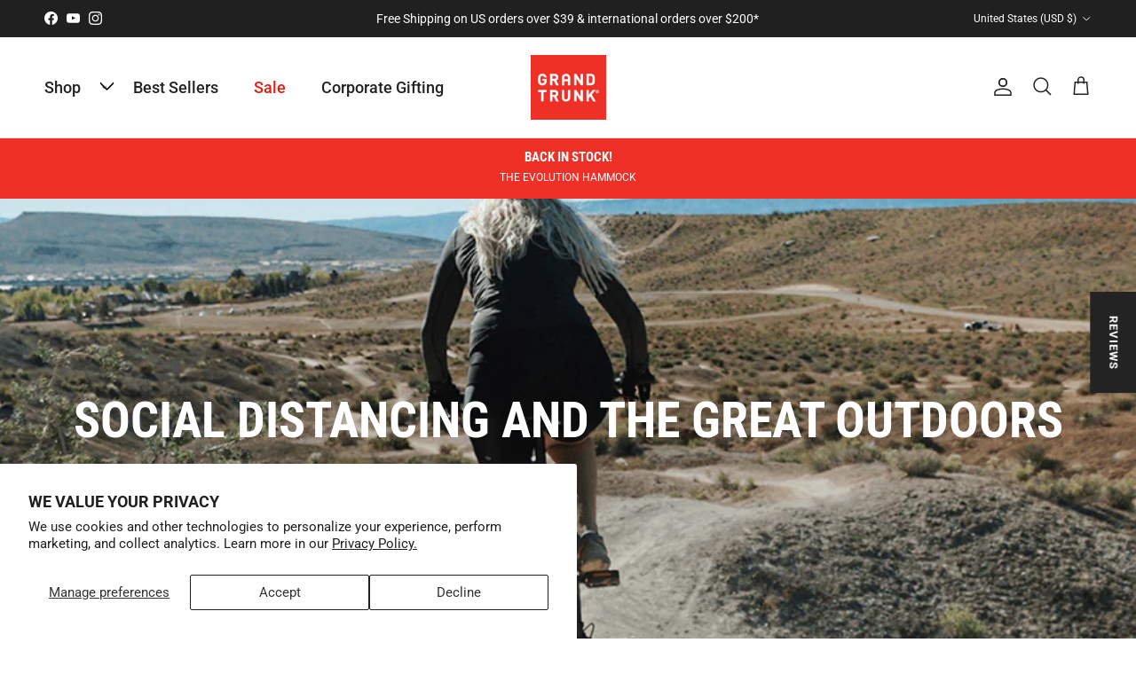

--- FILE ---
content_type: text/html; charset=utf-8
request_url: https://www.grandtrunk.com/blogs/news/social-distancing-and-the-great-outdoors
body_size: 136350
content:
<!doctype html>
<html class="no-js" lang="en" dir="ltr">
<head><meta charset="utf-8">
<meta name="viewport" content="width=device-width,initial-scale=1">
<title>Enjoy Nature Responsibly during COVID-19 | Grand Trunk &ndash; GrandTrunk</title><link rel="canonical" href="https://www.grandtrunk.com/blogs/news/social-distancing-and-the-great-outdoors"><link rel="icon" href="//www.grandtrunk.com/cdn/shop/files/GrandTrunkFavicon-1.png?crop=center&height=48&v=1682008008&width=48" type="image/png">
  <link rel="apple-touch-icon" href="//www.grandtrunk.com/cdn/shop/files/GrandTrunkFavicon-1.png?crop=center&height=180&v=1682008008&width=180"><meta name="description" content="Make sure to follow these important guidelines to help ensure that everyone is able to stay safe and healthy while exploring the outdoors."><meta property="og:site_name" content="GrandTrunk">
<meta property="og:url" content="https://www.grandtrunk.com/blogs/news/social-distancing-and-the-great-outdoors">
<meta property="og:title" content="Enjoy Nature Responsibly during COVID-19 | Grand Trunk">
<meta property="og:type" content="article">
<meta property="og:description" content="Make sure to follow these important guidelines to help ensure that everyone is able to stay safe and healthy while exploring the outdoors."><meta property="og:image" content="http://www.grandtrunk.com/cdn/shop/articles/mountain_bike.png?crop=center&height=1200&v=1587487978&width=1200">
  <meta property="og:image:secure_url" content="https://www.grandtrunk.com/cdn/shop/articles/mountain_bike.png?crop=center&height=1200&v=1587487978&width=1200">
  <meta property="og:image:width" content="865">
  <meta property="og:image:height" content="1037"><meta name="twitter:card" content="summary_large_image">
<meta name="twitter:title" content="Enjoy Nature Responsibly during COVID-19 | Grand Trunk">
<meta name="twitter:description" content="Make sure to follow these important guidelines to help ensure that everyone is able to stay safe and healthy while exploring the outdoors.">
<style>@font-face {
  font-family: Roboto;
  font-weight: 400;
  font-style: normal;
  font-display: fallback;
  src: url("//www.grandtrunk.com/cdn/fonts/roboto/roboto_n4.2019d890f07b1852f56ce63ba45b2db45d852cba.woff2") format("woff2"),
       url("//www.grandtrunk.com/cdn/fonts/roboto/roboto_n4.238690e0007583582327135619c5f7971652fa9d.woff") format("woff");
}
@font-face {
  font-family: Roboto;
  font-weight: 700;
  font-style: normal;
  font-display: fallback;
  src: url("//www.grandtrunk.com/cdn/fonts/roboto/roboto_n7.f38007a10afbbde8976c4056bfe890710d51dec2.woff2") format("woff2"),
       url("//www.grandtrunk.com/cdn/fonts/roboto/roboto_n7.94bfdd3e80c7be00e128703d245c207769d763f9.woff") format("woff");
}
@font-face {
  font-family: Roboto;
  font-weight: 500;
  font-style: normal;
  font-display: fallback;
  src: url("//www.grandtrunk.com/cdn/fonts/roboto/roboto_n5.250d51708d76acbac296b0e21ede8f81de4e37aa.woff2") format("woff2"),
       url("//www.grandtrunk.com/cdn/fonts/roboto/roboto_n5.535e8c56f4cbbdea416167af50ab0ff1360a3949.woff") format("woff");
}
@font-face {
  font-family: Roboto;
  font-weight: 400;
  font-style: italic;
  font-display: fallback;
  src: url("//www.grandtrunk.com/cdn/fonts/roboto/roboto_i4.57ce898ccda22ee84f49e6b57ae302250655e2d4.woff2") format("woff2"),
       url("//www.grandtrunk.com/cdn/fonts/roboto/roboto_i4.b21f3bd061cbcb83b824ae8c7671a82587b264bf.woff") format("woff");
}
@font-face {
  font-family: Roboto;
  font-weight: 700;
  font-style: italic;
  font-display: fallback;
  src: url("//www.grandtrunk.com/cdn/fonts/roboto/roboto_i7.7ccaf9410746f2c53340607c42c43f90a9005937.woff2") format("woff2"),
       url("//www.grandtrunk.com/cdn/fonts/roboto/roboto_i7.49ec21cdd7148292bffea74c62c0df6e93551516.woff") format("woff");
}
@font-face {
  font-family: "Roboto Condensed";
  font-weight: 700;
  font-style: normal;
  font-display: fallback;
  src: url("//www.grandtrunk.com/cdn/fonts/roboto_condensed/robotocondensed_n7.0c73a613503672be244d2f29ab6ddd3fc3cc69ae.woff2") format("woff2"),
       url("//www.grandtrunk.com/cdn/fonts/roboto_condensed/robotocondensed_n7.ef6ece86ba55f49c27c4904a493c283a40f3a66e.woff") format("woff");
}
@font-face {
  font-family: Roboto;
  font-weight: 900;
  font-style: normal;
  font-display: fallback;
  src: url("//www.grandtrunk.com/cdn/fonts/roboto/roboto_n9.0c184e6fa23f90226ecbf2340f41a7f829851913.woff2") format("woff2"),
       url("//www.grandtrunk.com/cdn/fonts/roboto/roboto_n9.7211b7d111ec948ac853161b9ab0c32728753cde.woff") format("woff");
}
@font-face {
  font-family: Roboto;
  font-weight: 500;
  font-style: normal;
  font-display: fallback;
  src: url("//www.grandtrunk.com/cdn/fonts/roboto/roboto_n5.250d51708d76acbac296b0e21ede8f81de4e37aa.woff2") format("woff2"),
       url("//www.grandtrunk.com/cdn/fonts/roboto/roboto_n5.535e8c56f4cbbdea416167af50ab0ff1360a3949.woff") format("woff");
}
@font-face {
  font-family: Roboto;
  font-weight: 600;
  font-style: normal;
  font-display: fallback;
  src: url("//www.grandtrunk.com/cdn/fonts/roboto/roboto_n6.3d305d5382545b48404c304160aadee38c90ef9d.woff2") format("woff2"),
       url("//www.grandtrunk.com/cdn/fonts/roboto/roboto_n6.bb37be020157f87e181e5489d5e9137ad60c47a2.woff") format("woff");
}
:root {
  --page-container-width:          1480px;
  --reading-container-width:       720px;
  --divider-opacity:               0.14;
  --gutter-large:                  30px;
  --gutter-desktop:                20px;
  --gutter-mobile:                 16px;
  --section-padding:               50px;
  --larger-section-padding:        80px;
  --larger-section-padding-mobile: 60px;
  --largest-section-padding:       110px;
  --aos-animate-duration:          0.6s;

  --base-font-family:              Roboto, sans-serif;
  --base-font-weight:              400;
  --base-font-style:               normal;
  --heading-font-family:           "Roboto Condensed", sans-serif;
  --heading-font-weight:           700;
  --heading-font-style:            normal;
  --logo-font-family:              Roboto, sans-serif;
  --logo-font-weight:              900;
  --logo-font-style:               normal;
  --nav-font-family:               Roboto, sans-serif;
  --nav-font-weight:               500;
  --nav-font-style:                normal;

  --base-text-size:15px;
  --base-line-height:              1.6;
  --input-text-size:16px;
  --smaller-text-size-1:12px;
  --smaller-text-size-2:14px;
  --smaller-text-size-3:12px;
  --smaller-text-size-4:11px;
  --larger-text-size:32px;
  --super-large-text-size:56px;
  --super-large-mobile-text-size:26px;
  --larger-mobile-text-size:26px;
  --logo-text-size:24px;--btn-letter-spacing: 0.08em;
    --btn-text-transform: uppercase;
    --button-text-size: 13px;
    --quickbuy-button-text-size: 13;
    --small-feature-link-font-size: 0.75em;
    --input-btn-padding-top:             1.2em;
    --input-btn-padding-bottom:          1.2em;--heading-text-transform:uppercase;
  --nav-text-size:                      18px;
  --mobile-menu-font-weight:            600;

  --body-bg-color:                      255 255 255;
  --bg-color:                           255 255 255;
  --body-text-color:                    55 55 56;
  --text-color:                         55 55 56;

  --header-text-col:                    #202223;--header-text-hover-col:             var(--main-nav-link-hover-col);--header-bg-col:                     #ffffff;
  --heading-color:                     32 34 35;
  --body-heading-color:                32 34 35;
  --heading-divider-col:               #e2e2e2;

  --logo-col:                          #202223;
  --main-nav-bg:                       #ffffff;
  --main-nav-link-col:                 #303030;
  --main-nav-link-hover-col:           #202223;
  --main-nav-link-featured-col:        #ee2e24;

  --link-color:                        238 46 36;
  --body-link-color:                   238 46 36;

  --btn-bg-color:                        35 35 35;
  --btn-bg-hover-color:                  0 0 0;
  --btn-border-color:                    35 35 35;
  --btn-border-hover-color:              0 0 0;
  --btn-text-color:                      255 255 255;
  --btn-text-hover-color:                255 255 255;--btn-alt-bg-color:                    255 255 255;
  --btn-alt-text-color:                  35 35 35;
  --btn-alt-border-color:                35 35 35;
  --btn-alt-border-hover-color:          35 35 35;--btn-ter-bg-color:                    235 235 235;
  --btn-ter-text-color:                  4 4 5;
  --btn-ter-bg-hover-color:              35 35 35;
  --btn-ter-text-hover-color:            255 255 255;--btn-border-radius: 3px;--color-scheme-default:                             #ffffff;
  --color-scheme-default-color:                       255 255 255;
  --color-scheme-default-text-color:                  55 55 56;
  --color-scheme-default-head-color:                  32 34 35;
  --color-scheme-default-link-color:                  238 46 36;
  --color-scheme-default-btn-text-color:              255 255 255;
  --color-scheme-default-btn-text-hover-color:        255 255 255;
  --color-scheme-default-btn-bg-color:                35 35 35;
  --color-scheme-default-btn-bg-hover-color:          0 0 0;
  --color-scheme-default-btn-border-color:            35 35 35;
  --color-scheme-default-btn-border-hover-color:      0 0 0;
  --color-scheme-default-btn-alt-text-color:          35 35 35;
  --color-scheme-default-btn-alt-bg-color:            255 255 255;
  --color-scheme-default-btn-alt-border-color:        35 35 35;
  --color-scheme-default-btn-alt-border-hover-color:  35 35 35;

  --color-scheme-1:                             #f2f2f2;
  --color-scheme-1-color:                       242 242 242;
  --color-scheme-1-text-color:                  52 52 52;
  --color-scheme-1-head-color:                  52 52 52;
  --color-scheme-1-link-color:                  52 52 52;
  --color-scheme-1-btn-text-color:              255 255 255;
  --color-scheme-1-btn-text-hover-color:        255 255 255;
  --color-scheme-1-btn-bg-color:                35 35 35;
  --color-scheme-1-btn-bg-hover-color:          0 0 0;
  --color-scheme-1-btn-border-color:            35 35 35;
  --color-scheme-1-btn-border-hover-color:      0 0 0;
  --color-scheme-1-btn-alt-text-color:          35 35 35;
  --color-scheme-1-btn-alt-bg-color:            255 255 255;
  --color-scheme-1-btn-alt-border-color:        35 35 35;
  --color-scheme-1-btn-alt-border-hover-color:  35 35 35;

  --color-scheme-2:                             #f2f2f2;
  --color-scheme-2-color:                       242 242 242;
  --color-scheme-2-text-color:                  52 52 52;
  --color-scheme-2-head-color:                  52 52 52;
  --color-scheme-2-link-color:                  52 52 52;
  --color-scheme-2-btn-text-color:              255 255 255;
  --color-scheme-2-btn-text-hover-color:        255 255 255;
  --color-scheme-2-btn-bg-color:                35 35 35;
  --color-scheme-2-btn-bg-hover-color:          0 0 0;
  --color-scheme-2-btn-border-color:            35 35 35;
  --color-scheme-2-btn-border-hover-color:      0 0 0;
  --color-scheme-2-btn-alt-text-color:          35 35 35;
  --color-scheme-2-btn-alt-bg-color:            255 255 255;
  --color-scheme-2-btn-alt-border-color:        35 35 35;
  --color-scheme-2-btn-alt-border-hover-color:  35 35 35;

  /* Shop Pay payment terms */
  --payment-terms-background-color:    #ffffff;--quickbuy-bg: 242 242 242;--body-input-background-color:       rgb(var(--body-bg-color));
  --input-background-color:            rgb(var(--body-bg-color));
  --body-input-text-color:             var(--body-text-color);
  --input-text-color:                  var(--body-text-color);
  --body-input-border-color:           rgb(205, 205, 205);
  --input-border-color:                rgb(205, 205, 205);
  --input-border-color-hover:          rgb(145, 145, 146);
  --input-border-color-active:         rgb(55, 55, 56);

  --swatch-cross-svg:                  url("data:image/svg+xml,%3Csvg xmlns='http://www.w3.org/2000/svg' width='240' height='240' viewBox='0 0 24 24' fill='none' stroke='rgb(205, 205, 205)' stroke-width='0.09' preserveAspectRatio='none' %3E%3Cline x1='24' y1='0' x2='0' y2='24'%3E%3C/line%3E%3C/svg%3E");
  --swatch-cross-hover:                url("data:image/svg+xml,%3Csvg xmlns='http://www.w3.org/2000/svg' width='240' height='240' viewBox='0 0 24 24' fill='none' stroke='rgb(145, 145, 146)' stroke-width='0.09' preserveAspectRatio='none' %3E%3Cline x1='24' y1='0' x2='0' y2='24'%3E%3C/line%3E%3C/svg%3E");
  --swatch-cross-active:               url("data:image/svg+xml,%3Csvg xmlns='http://www.w3.org/2000/svg' width='240' height='240' viewBox='0 0 24 24' fill='none' stroke='rgb(55, 55, 56)' stroke-width='0.09' preserveAspectRatio='none' %3E%3Cline x1='24' y1='0' x2='0' y2='24'%3E%3C/line%3E%3C/svg%3E");

  --footer-divider-col:                #eeeeee;
  --footer-text-col:                   48 48 48;
  --footer-heading-col:                32 34 35;
  --footer-bg:                         #ffffff;--product-label-overlay-justify: flex-start;--product-label-overlay-align: flex-end;--product-label-overlay-reduction-text:   #ee2e24;
  --product-label-overlay-reduction-bg:     #ffffff;
  --product-label-overlay-stock-text:       #303030;
  --product-label-overlay-stock-bg:         #ffffff;
  --product-label-overlay-new-text:         #303030;
  --product-label-overlay-new-bg:           #ffffff;
  --product-label-overlay-meta-text:        #ffffff;
  --product-label-overlay-meta-bg:          #09728c;
  --product-label-sale-text:                #ee2e24;
  --product-label-sold-text:                #202223;
  --product-label-preorder-text:            #60a57e;

  --product-block-crop-align:               center;

  
  --product-block-price-align:              flex-start;
  --product-block-price-item-margin-start:  initial;
  --product-block-price-item-margin-end:    .5rem;
  

  --collection-block-image-position:   center center;

  --swatch-picker-image-size:          72px;
  --swatch-crop-align:                 center center;

  --image-overlay-text-color:          255 255 255;--image-overlay-bg:                  rgba(0, 0, 0, 0.1);
  --image-overlay-shadow-start:        rgb(0 0 0 / 0.15);
  --image-overlay-box-opacity:         0.9;.image-overlay--bg-box .text-overlay .text-overlay__text {
      --image-overlay-box-bg: 255 255 255;
      --heading-color: var(--body-heading-color);
      --text-color: var(--body-text-color);
      --link-color: var(--body-link-color);
    }--product-inventory-ok-box-color:            #f2faf0;
  --product-inventory-ok-text-color:           #108043;
  --product-inventory-ok-icon-box-fill-color:  #fff;
  --product-inventory-low-box-color:           #fcf1cd;
  --product-inventory-low-text-color:          #dd9a1a;
  --product-inventory-low-icon-box-fill-color: #fff;
  --product-inventory-low-text-color-channels: 16, 128, 67;
  --product-inventory-ok-text-color-channels:  221, 154, 26;

  --rating-star-color: 196 8 0;
}::selection {
    background: rgb(var(--body-heading-color));
    color: rgb(var(--body-bg-color));
  }
  ::-moz-selection {
    background: rgb(var(--body-heading-color));
    color: rgb(var(--body-bg-color));
  }.use-color-scheme--default {
  --product-label-sale-text:           #ee2e24;
  --product-label-sold-text:           #202223;
  --product-label-preorder-text:       #60a57e;
  --input-background-color:            rgb(var(--body-bg-color));
  --input-text-color:                  var(--body-input-text-color);
  --input-border-color:                rgb(205, 205, 205);
  --input-border-color-hover:          rgb(145, 145, 146);
  --input-border-color-active:         rgb(55, 55, 56);
}</style>

  <link href="//www.grandtrunk.com/cdn/shop/t/40/assets/main.css?v=113375832511974075401715582345" rel="stylesheet" type="text/css" media="all" />
<link rel="preload" as="font" href="//www.grandtrunk.com/cdn/fonts/roboto/roboto_n4.2019d890f07b1852f56ce63ba45b2db45d852cba.woff2" type="font/woff2" crossorigin><link rel="preload" as="font" href="//www.grandtrunk.com/cdn/fonts/roboto_condensed/robotocondensed_n7.0c73a613503672be244d2f29ab6ddd3fc3cc69ae.woff2" type="font/woff2" crossorigin><script>
    document.documentElement.className = document.documentElement.className.replace('no-js', 'js');

    window.theme = {
      info: {
        name: 'Symmetry',
        version: '7.1.2'
      },
      device: {
        hasTouch: window.matchMedia('(any-pointer: coarse)').matches,
        hasHover: window.matchMedia('(hover: hover)').matches
      },
      mediaQueries: {
        md: '(min-width: 768px)',
        productMediaCarouselBreak: '(min-width: 1041px)'
      },
      routes: {
        base: 'https://www.grandtrunk.com',
        cart: '/cart',
        cartAdd: '/cart/add.js',
        cartUpdate: '/cart/update.js',
        predictiveSearch: '/search/suggest'
      },
      strings: {
        cartTermsConfirmation: "You must agree to the terms and conditions before continuing.",
        cartItemsQuantityError: "You can only add [QUANTITY] of this item to your cart.",
        generalSearchViewAll: "View all search results",
        noStock: "Sold out",
        noVariant: "Unavailable",
        productsProductChooseA: "Choose a",
        generalSearchPages: "Pages",
        generalSearchNoResultsWithoutTerms: "Sorry, we couldnʼt find any results",
        shippingCalculator: {
          singleRate: "There is one shipping rate for this destination:",
          multipleRates: "There are multiple shipping rates for this destination:",
          noRates: "We do not ship to this destination."
        }
      },
      settings: {
        moneyWithCurrencyFormat: "$ {{amount}} USD",
        cartType: "drawer",
        afterAddToCart: "drawer",
        quickbuyStyle: "off",
        externalLinksNewTab: true,
        internalLinksSmoothScroll: true
      }
    }

    theme.inlineNavigationCheck = function() {
      var pageHeader = document.querySelector('.pageheader'),
          inlineNavContainer = pageHeader.querySelector('.logo-area__left__inner'),
          inlineNav = inlineNavContainer.querySelector('.navigation--left');
      if (inlineNav && getComputedStyle(inlineNav).display != 'none') {
        var inlineMenuCentered = document.querySelector('.pageheader--layout-inline-menu-center'),
            logoContainer = document.querySelector('.logo-area__middle__inner');
        if(inlineMenuCentered) {
          var rightWidth = document.querySelector('.logo-area__right__inner').clientWidth,
              middleWidth = logoContainer.clientWidth,
              logoArea = document.querySelector('.logo-area'),
              computedLogoAreaStyle = getComputedStyle(logoArea),
              logoAreaInnerWidth = logoArea.clientWidth - Math.ceil(parseFloat(computedLogoAreaStyle.paddingLeft)) - Math.ceil(parseFloat(computedLogoAreaStyle.paddingRight)),
              availableNavWidth = logoAreaInnerWidth - Math.max(rightWidth, middleWidth) * 2 - 40;
          inlineNavContainer.style.maxWidth = availableNavWidth + 'px';
        }

        var firstInlineNavLink = inlineNav.querySelector('.navigation__item:first-child'),
            lastInlineNavLink = inlineNav.querySelector('.navigation__item:last-child');
        if (lastInlineNavLink) {
          var inlineNavWidth = null;
          if(document.querySelector('html[dir=rtl]')) {
            inlineNavWidth = firstInlineNavLink.offsetLeft - lastInlineNavLink.offsetLeft + firstInlineNavLink.offsetWidth;
          } else {
            inlineNavWidth = lastInlineNavLink.offsetLeft - firstInlineNavLink.offsetLeft + lastInlineNavLink.offsetWidth;
          }
          if (inlineNavContainer.offsetWidth >= inlineNavWidth) {
            pageHeader.classList.add('pageheader--layout-inline-permitted');
            var tallLogo = logoContainer.clientHeight > lastInlineNavLink.clientHeight + 20;
            if (tallLogo) {
              inlineNav.classList.add('navigation--tight-underline');
            } else {
              inlineNav.classList.remove('navigation--tight-underline');
            }
          } else {
            pageHeader.classList.remove('pageheader--layout-inline-permitted');
          }
        }
      }
    };

    theme.setInitialHeaderHeightProperty = () => {
      const section = document.querySelector('.section-header');
      if (section) {
        document.documentElement.style.setProperty('--theme-header-height', Math.ceil(section.clientHeight) + 'px');
      }
    };
  </script>

  <script src="//www.grandtrunk.com/cdn/shop/t/40/assets/main.js?v=66933730433444639621713850471" defer></script>
    <script src="//www.grandtrunk.com/cdn/shop/t/40/assets/animate-on-scroll.js?v=15249566486942820451713850471" defer></script>
    <link href="//www.grandtrunk.com/cdn/shop/t/40/assets/animate-on-scroll.css?v=35216439550296132921713850471" rel="stylesheet" type="text/css" media="all" />
  

  <script>window.performance && window.performance.mark && window.performance.mark('shopify.content_for_header.start');</script><meta name="google-site-verification" content="2fQZpJZ9ESnRPCn7iaBR-kFP2WIqHnSq396T_OoqLU0">
<meta name="google-site-verification" content="oCnhp1XTGyGyb5MJrj-VMXF6miBxBx3ATcgGJOoscDs">
<meta name="google-site-verification" content="q8mftf7dH662moJjT8KPg85Yzzn40UCWywwxehfjjZo">
<meta name="google-site-verification" content="2fQZpJZ9ESnRPCn7iaBR-kFP2WIqHnSq396T_OoqLU0">
<meta id="shopify-digital-wallet" name="shopify-digital-wallet" content="/10755998/digital_wallets/dialog">
<meta name="shopify-checkout-api-token" content="a7b958bbad1df8be85de947dd0cc8c18">
<meta id="in-context-paypal-metadata" data-shop-id="10755998" data-venmo-supported="true" data-environment="production" data-locale="en_US" data-paypal-v4="true" data-currency="USD">
<link rel="alternate" type="application/atom+xml" title="Feed" href="/blogs/news.atom" />
<link rel="alternate" hreflang="x-default" href="https://www.grandtrunk.com/blogs/news/social-distancing-and-the-great-outdoors">
<link rel="alternate" hreflang="en" href="https://www.grandtrunk.com/blogs/news/social-distancing-and-the-great-outdoors">
<link rel="alternate" hreflang="en-CA" href="https://www.grandtrunk.com/en-ca/blogs/news/social-distancing-and-the-great-outdoors">
<link rel="alternate" hreflang="en-AU" href="https://www.grandtrunk.com/en-au/blogs/news/social-distancing-and-the-great-outdoors">
<link rel="alternate" hreflang="en-GB" href="https://www.grandtrunk.com/en-gb/blogs/news/social-distancing-and-the-great-outdoors">
<link rel="alternate" hreflang="de-DE" href="https://www.grandtrunk.com/de-de/blogs/news/social-distancing-and-the-great-outdoors">
<link rel="alternate" hreflang="en-JP" href="https://www.grandtrunk.com/en-jp/blogs/news/social-distancing-and-the-great-outdoors">
<link rel="alternate" hreflang="en-SG" href="https://www.grandtrunk.com/en-sg/blogs/news/social-distancing-and-the-great-outdoors">
<link rel="alternate" hreflang="en-CH" href="https://www.grandtrunk.com/en-ch/blogs/news/social-distancing-and-the-great-outdoors">
<link rel="alternate" hreflang="en-NZ" href="https://www.grandtrunk.com/en-nz/blogs/news/social-distancing-and-the-great-outdoors">
<link rel="alternate" hreflang="es-MX" href="https://www.grandtrunk.com/es-mx/blogs/news/social-distancing-and-the-great-outdoors">
<link rel="alternate" hreflang="en-PH" href="https://www.grandtrunk.com/en-ph/blogs/news/social-distancing-and-the-great-outdoors">
<link rel="alternate" hreflang="en-KR" href="https://www.grandtrunk.com/en-kr/blogs/news/social-distancing-and-the-great-outdoors">
<script async="async" src="/checkouts/internal/preloads.js?locale=en-US"></script>
<link rel="preconnect" href="https://shop.app" crossorigin="anonymous">
<script async="async" src="https://shop.app/checkouts/internal/preloads.js?locale=en-US&shop_id=10755998" crossorigin="anonymous"></script>
<script id="apple-pay-shop-capabilities" type="application/json">{"shopId":10755998,"countryCode":"US","currencyCode":"USD","merchantCapabilities":["supports3DS"],"merchantId":"gid:\/\/shopify\/Shop\/10755998","merchantName":"GrandTrunk","requiredBillingContactFields":["postalAddress","email","phone"],"requiredShippingContactFields":["postalAddress","email","phone"],"shippingType":"shipping","supportedNetworks":["visa","masterCard","amex","discover","elo","jcb"],"total":{"type":"pending","label":"GrandTrunk","amount":"1.00"},"shopifyPaymentsEnabled":true,"supportsSubscriptions":true}</script>
<script id="shopify-features" type="application/json">{"accessToken":"a7b958bbad1df8be85de947dd0cc8c18","betas":["rich-media-storefront-analytics"],"domain":"www.grandtrunk.com","predictiveSearch":true,"shopId":10755998,"locale":"en"}</script>
<script>var Shopify = Shopify || {};
Shopify.shop = "grand-trunk.myshopify.com";
Shopify.locale = "en";
Shopify.currency = {"active":"USD","rate":"1.0"};
Shopify.country = "US";
Shopify.theme = {"name":"June 4th 2024","id":124808888423,"schema_name":"Symmetry","schema_version":"7.1.2","theme_store_id":568,"role":"main"};
Shopify.theme.handle = "null";
Shopify.theme.style = {"id":null,"handle":null};
Shopify.cdnHost = "www.grandtrunk.com/cdn";
Shopify.routes = Shopify.routes || {};
Shopify.routes.root = "/";</script>
<script type="module">!function(o){(o.Shopify=o.Shopify||{}).modules=!0}(window);</script>
<script>!function(o){function n(){var o=[];function n(){o.push(Array.prototype.slice.apply(arguments))}return n.q=o,n}var t=o.Shopify=o.Shopify||{};t.loadFeatures=n(),t.autoloadFeatures=n()}(window);</script>
<script>
  window.ShopifyPay = window.ShopifyPay || {};
  window.ShopifyPay.apiHost = "shop.app\/pay";
  window.ShopifyPay.redirectState = null;
</script>
<script id="shop-js-analytics" type="application/json">{"pageType":"article"}</script>
<script defer="defer" async type="module" src="//www.grandtrunk.com/cdn/shopifycloud/shop-js/modules/v2/client.init-shop-cart-sync_BT-GjEfc.en.esm.js"></script>
<script defer="defer" async type="module" src="//www.grandtrunk.com/cdn/shopifycloud/shop-js/modules/v2/chunk.common_D58fp_Oc.esm.js"></script>
<script defer="defer" async type="module" src="//www.grandtrunk.com/cdn/shopifycloud/shop-js/modules/v2/chunk.modal_xMitdFEc.esm.js"></script>
<script type="module">
  await import("//www.grandtrunk.com/cdn/shopifycloud/shop-js/modules/v2/client.init-shop-cart-sync_BT-GjEfc.en.esm.js");
await import("//www.grandtrunk.com/cdn/shopifycloud/shop-js/modules/v2/chunk.common_D58fp_Oc.esm.js");
await import("//www.grandtrunk.com/cdn/shopifycloud/shop-js/modules/v2/chunk.modal_xMitdFEc.esm.js");

  window.Shopify.SignInWithShop?.initShopCartSync?.({"fedCMEnabled":true,"windoidEnabled":true});

</script>
<script>
  window.Shopify = window.Shopify || {};
  if (!window.Shopify.featureAssets) window.Shopify.featureAssets = {};
  window.Shopify.featureAssets['shop-js'] = {"shop-cart-sync":["modules/v2/client.shop-cart-sync_DZOKe7Ll.en.esm.js","modules/v2/chunk.common_D58fp_Oc.esm.js","modules/v2/chunk.modal_xMitdFEc.esm.js"],"init-fed-cm":["modules/v2/client.init-fed-cm_B6oLuCjv.en.esm.js","modules/v2/chunk.common_D58fp_Oc.esm.js","modules/v2/chunk.modal_xMitdFEc.esm.js"],"shop-cash-offers":["modules/v2/client.shop-cash-offers_D2sdYoxE.en.esm.js","modules/v2/chunk.common_D58fp_Oc.esm.js","modules/v2/chunk.modal_xMitdFEc.esm.js"],"shop-login-button":["modules/v2/client.shop-login-button_QeVjl5Y3.en.esm.js","modules/v2/chunk.common_D58fp_Oc.esm.js","modules/v2/chunk.modal_xMitdFEc.esm.js"],"pay-button":["modules/v2/client.pay-button_DXTOsIq6.en.esm.js","modules/v2/chunk.common_D58fp_Oc.esm.js","modules/v2/chunk.modal_xMitdFEc.esm.js"],"shop-button":["modules/v2/client.shop-button_DQZHx9pm.en.esm.js","modules/v2/chunk.common_D58fp_Oc.esm.js","modules/v2/chunk.modal_xMitdFEc.esm.js"],"avatar":["modules/v2/client.avatar_BTnouDA3.en.esm.js"],"init-windoid":["modules/v2/client.init-windoid_CR1B-cfM.en.esm.js","modules/v2/chunk.common_D58fp_Oc.esm.js","modules/v2/chunk.modal_xMitdFEc.esm.js"],"init-shop-for-new-customer-accounts":["modules/v2/client.init-shop-for-new-customer-accounts_C_vY_xzh.en.esm.js","modules/v2/client.shop-login-button_QeVjl5Y3.en.esm.js","modules/v2/chunk.common_D58fp_Oc.esm.js","modules/v2/chunk.modal_xMitdFEc.esm.js"],"init-shop-email-lookup-coordinator":["modules/v2/client.init-shop-email-lookup-coordinator_BI7n9ZSv.en.esm.js","modules/v2/chunk.common_D58fp_Oc.esm.js","modules/v2/chunk.modal_xMitdFEc.esm.js"],"init-shop-cart-sync":["modules/v2/client.init-shop-cart-sync_BT-GjEfc.en.esm.js","modules/v2/chunk.common_D58fp_Oc.esm.js","modules/v2/chunk.modal_xMitdFEc.esm.js"],"shop-toast-manager":["modules/v2/client.shop-toast-manager_DiYdP3xc.en.esm.js","modules/v2/chunk.common_D58fp_Oc.esm.js","modules/v2/chunk.modal_xMitdFEc.esm.js"],"init-customer-accounts":["modules/v2/client.init-customer-accounts_D9ZNqS-Q.en.esm.js","modules/v2/client.shop-login-button_QeVjl5Y3.en.esm.js","modules/v2/chunk.common_D58fp_Oc.esm.js","modules/v2/chunk.modal_xMitdFEc.esm.js"],"init-customer-accounts-sign-up":["modules/v2/client.init-customer-accounts-sign-up_iGw4briv.en.esm.js","modules/v2/client.shop-login-button_QeVjl5Y3.en.esm.js","modules/v2/chunk.common_D58fp_Oc.esm.js","modules/v2/chunk.modal_xMitdFEc.esm.js"],"shop-follow-button":["modules/v2/client.shop-follow-button_CqMgW2wH.en.esm.js","modules/v2/chunk.common_D58fp_Oc.esm.js","modules/v2/chunk.modal_xMitdFEc.esm.js"],"checkout-modal":["modules/v2/client.checkout-modal_xHeaAweL.en.esm.js","modules/v2/chunk.common_D58fp_Oc.esm.js","modules/v2/chunk.modal_xMitdFEc.esm.js"],"shop-login":["modules/v2/client.shop-login_D91U-Q7h.en.esm.js","modules/v2/chunk.common_D58fp_Oc.esm.js","modules/v2/chunk.modal_xMitdFEc.esm.js"],"lead-capture":["modules/v2/client.lead-capture_BJmE1dJe.en.esm.js","modules/v2/chunk.common_D58fp_Oc.esm.js","modules/v2/chunk.modal_xMitdFEc.esm.js"],"payment-terms":["modules/v2/client.payment-terms_Ci9AEqFq.en.esm.js","modules/v2/chunk.common_D58fp_Oc.esm.js","modules/v2/chunk.modal_xMitdFEc.esm.js"]};
</script>
<script>(function() {
  var isLoaded = false;
  function asyncLoad() {
    if (isLoaded) return;
    isLoaded = true;
    var urls = ["https:\/\/bingshoppingtool-t2app-prod.trafficmanager.net\/uet\/tracking_script?shop=grand-trunk.myshopify.com","https:\/\/id-shop.govx.com\/app\/grand-trunk.myshopify.com\/govx.js?shop=grand-trunk.myshopify.com","https:\/\/d5zu2f4xvqanl.cloudfront.net\/42\/fe\/loader_2.js?shop=grand-trunk.myshopify.com","https:\/\/static.getangler.ai\/dist\/shp_script_tag\/_latest.min.js?shop=grand-trunk.myshopify.com","https:\/\/shopify-extension.getredo.com\/main.js?widget_id=20356cxv1qvnia6\u0026shop=grand-trunk.myshopify.com","https:\/\/cdn.hextom.com\/js\/quickannouncementbar.js?shop=grand-trunk.myshopify.com","https:\/\/chat-widget.getredo.com\/widget.js?widgetId=20356cxv1qvnia6\u0026shop=grand-trunk.myshopify.com"];
    for (var i = 0; i < urls.length; i++) {
      var s = document.createElement('script');
      s.type = 'text/javascript';
      s.async = true;
      s.src = urls[i];
      var x = document.getElementsByTagName('script')[0];
      x.parentNode.insertBefore(s, x);
    }
  };
  if(window.attachEvent) {
    window.attachEvent('onload', asyncLoad);
  } else {
    window.addEventListener('load', asyncLoad, false);
  }
})();</script>
<script id="__st">var __st={"a":10755998,"offset":-25200,"reqid":"2a7bb68a-1d5d-403c-9fbd-e2e47adca740-1769458286","pageurl":"www.grandtrunk.com\/blogs\/news\/social-distancing-and-the-great-outdoors","s":"articles-391480901735","u":"eec8b7b73da6","p":"article","rtyp":"article","rid":391480901735};</script>
<script>window.ShopifyPaypalV4VisibilityTracking = true;</script>
<script id="captcha-bootstrap">!function(){'use strict';const t='contact',e='account',n='new_comment',o=[[t,t],['blogs',n],['comments',n],[t,'customer']],c=[[e,'customer_login'],[e,'guest_login'],[e,'recover_customer_password'],[e,'create_customer']],r=t=>t.map((([t,e])=>`form[action*='/${t}']:not([data-nocaptcha='true']) input[name='form_type'][value='${e}']`)).join(','),a=t=>()=>t?[...document.querySelectorAll(t)].map((t=>t.form)):[];function s(){const t=[...o],e=r(t);return a(e)}const i='password',u='form_key',d=['recaptcha-v3-token','g-recaptcha-response','h-captcha-response',i],f=()=>{try{return window.sessionStorage}catch{return}},m='__shopify_v',_=t=>t.elements[u];function p(t,e,n=!1){try{const o=window.sessionStorage,c=JSON.parse(o.getItem(e)),{data:r}=function(t){const{data:e,action:n}=t;return t[m]||n?{data:e,action:n}:{data:t,action:n}}(c);for(const[e,n]of Object.entries(r))t.elements[e]&&(t.elements[e].value=n);n&&o.removeItem(e)}catch(o){console.error('form repopulation failed',{error:o})}}const l='form_type',E='cptcha';function T(t){t.dataset[E]=!0}const w=window,h=w.document,L='Shopify',v='ce_forms',y='captcha';let A=!1;((t,e)=>{const n=(g='f06e6c50-85a8-45c8-87d0-21a2b65856fe',I='https://cdn.shopify.com/shopifycloud/storefront-forms-hcaptcha/ce_storefront_forms_captcha_hcaptcha.v1.5.2.iife.js',D={infoText:'Protected by hCaptcha',privacyText:'Privacy',termsText:'Terms'},(t,e,n)=>{const o=w[L][v],c=o.bindForm;if(c)return c(t,g,e,D).then(n);var r;o.q.push([[t,g,e,D],n]),r=I,A||(h.body.append(Object.assign(h.createElement('script'),{id:'captcha-provider',async:!0,src:r})),A=!0)});var g,I,D;w[L]=w[L]||{},w[L][v]=w[L][v]||{},w[L][v].q=[],w[L][y]=w[L][y]||{},w[L][y].protect=function(t,e){n(t,void 0,e),T(t)},Object.freeze(w[L][y]),function(t,e,n,w,h,L){const[v,y,A,g]=function(t,e,n){const i=e?o:[],u=t?c:[],d=[...i,...u],f=r(d),m=r(i),_=r(d.filter((([t,e])=>n.includes(e))));return[a(f),a(m),a(_),s()]}(w,h,L),I=t=>{const e=t.target;return e instanceof HTMLFormElement?e:e&&e.form},D=t=>v().includes(t);t.addEventListener('submit',(t=>{const e=I(t);if(!e)return;const n=D(e)&&!e.dataset.hcaptchaBound&&!e.dataset.recaptchaBound,o=_(e),c=g().includes(e)&&(!o||!o.value);(n||c)&&t.preventDefault(),c&&!n&&(function(t){try{if(!f())return;!function(t){const e=f();if(!e)return;const n=_(t);if(!n)return;const o=n.value;o&&e.removeItem(o)}(t);const e=Array.from(Array(32),(()=>Math.random().toString(36)[2])).join('');!function(t,e){_(t)||t.append(Object.assign(document.createElement('input'),{type:'hidden',name:u})),t.elements[u].value=e}(t,e),function(t,e){const n=f();if(!n)return;const o=[...t.querySelectorAll(`input[type='${i}']`)].map((({name:t})=>t)),c=[...d,...o],r={};for(const[a,s]of new FormData(t).entries())c.includes(a)||(r[a]=s);n.setItem(e,JSON.stringify({[m]:1,action:t.action,data:r}))}(t,e)}catch(e){console.error('failed to persist form',e)}}(e),e.submit())}));const S=(t,e)=>{t&&!t.dataset[E]&&(n(t,e.some((e=>e===t))),T(t))};for(const o of['focusin','change'])t.addEventListener(o,(t=>{const e=I(t);D(e)&&S(e,y())}));const B=e.get('form_key'),M=e.get(l),P=B&&M;t.addEventListener('DOMContentLoaded',(()=>{const t=y();if(P)for(const e of t)e.elements[l].value===M&&p(e,B);[...new Set([...A(),...v().filter((t=>'true'===t.dataset.shopifyCaptcha))])].forEach((e=>S(e,t)))}))}(h,new URLSearchParams(w.location.search),n,t,e,['guest_login'])})(!0,!0)}();</script>
<script integrity="sha256-4kQ18oKyAcykRKYeNunJcIwy7WH5gtpwJnB7kiuLZ1E=" data-source-attribution="shopify.loadfeatures" defer="defer" src="//www.grandtrunk.com/cdn/shopifycloud/storefront/assets/storefront/load_feature-a0a9edcb.js" crossorigin="anonymous"></script>
<script crossorigin="anonymous" defer="defer" src="//www.grandtrunk.com/cdn/shopifycloud/storefront/assets/shopify_pay/storefront-65b4c6d7.js?v=20250812"></script>
<script data-source-attribution="shopify.dynamic_checkout.dynamic.init">var Shopify=Shopify||{};Shopify.PaymentButton=Shopify.PaymentButton||{isStorefrontPortableWallets:!0,init:function(){window.Shopify.PaymentButton.init=function(){};var t=document.createElement("script");t.src="https://www.grandtrunk.com/cdn/shopifycloud/portable-wallets/latest/portable-wallets.en.js",t.type="module",document.head.appendChild(t)}};
</script>
<script data-source-attribution="shopify.dynamic_checkout.buyer_consent">
  function portableWalletsHideBuyerConsent(e){var t=document.getElementById("shopify-buyer-consent"),n=document.getElementById("shopify-subscription-policy-button");t&&n&&(t.classList.add("hidden"),t.setAttribute("aria-hidden","true"),n.removeEventListener("click",e))}function portableWalletsShowBuyerConsent(e){var t=document.getElementById("shopify-buyer-consent"),n=document.getElementById("shopify-subscription-policy-button");t&&n&&(t.classList.remove("hidden"),t.removeAttribute("aria-hidden"),n.addEventListener("click",e))}window.Shopify?.PaymentButton&&(window.Shopify.PaymentButton.hideBuyerConsent=portableWalletsHideBuyerConsent,window.Shopify.PaymentButton.showBuyerConsent=portableWalletsShowBuyerConsent);
</script>
<script data-source-attribution="shopify.dynamic_checkout.cart.bootstrap">document.addEventListener("DOMContentLoaded",(function(){function t(){return document.querySelector("shopify-accelerated-checkout-cart, shopify-accelerated-checkout")}if(t())Shopify.PaymentButton.init();else{new MutationObserver((function(e,n){t()&&(Shopify.PaymentButton.init(),n.disconnect())})).observe(document.body,{childList:!0,subtree:!0})}}));
</script>
<script id='scb4127' type='text/javascript' async='' src='https://www.grandtrunk.com/cdn/shopifycloud/privacy-banner/storefront-banner.js'></script><link id="shopify-accelerated-checkout-styles" rel="stylesheet" media="screen" href="https://www.grandtrunk.com/cdn/shopifycloud/portable-wallets/latest/accelerated-checkout-backwards-compat.css" crossorigin="anonymous">
<style id="shopify-accelerated-checkout-cart">
        #shopify-buyer-consent {
  margin-top: 1em;
  display: inline-block;
  width: 100%;
}

#shopify-buyer-consent.hidden {
  display: none;
}

#shopify-subscription-policy-button {
  background: none;
  border: none;
  padding: 0;
  text-decoration: underline;
  font-size: inherit;
  cursor: pointer;
}

#shopify-subscription-policy-button::before {
  box-shadow: none;
}

      </style>

<script>window.performance && window.performance.mark && window.performance.mark('shopify.content_for_header.end');</script>
<!-- CC Custom Head Start --><!-- CC Custom Head End -->



<!-- Google tag (gtag.js) -->
<script async src="https://www.googletagmanager.com/gtag/js?id=AW-925239331">
</script>
<script>
  window.dataLayer = window.dataLayer || [];
  function gtag(){dataLayer.push(arguments);}
  gtag('js', new Date());

  gtag('config', 'AW-925239331');
</script>



<!-- BEGIN app block: shopify://apps/geo-pro-geolocation/blocks/geopro/16fc5313-7aee-4e90-ac95-f50fc7c8b657 --><!-- This snippet is used to load Geo:Pro data on the storefront -->
<meta class='geo-ip' content='[base64]'>
<!-- This snippet initializes the plugin -->
<script async>
  try {
    const loadGeoPro=()=>{let e=e=>{if(!e||e.isCrawler||"success"!==e.message){window.geopro_cancel="1";return}let o=e.isAdmin?"el-geoip-location-admin":"el-geoip-location",s=Date.now()+864e5;localStorage.setItem(o,JSON.stringify({value:e.data,expires:s})),e.isAdmin&&localStorage.setItem("el-geoip-admin",JSON.stringify({value:"1",expires:s}))},o=new XMLHttpRequest;o.open("GET","https://geo.geoproapp.com?x-api-key=91e359ab7-2b63-539e-1de2-c4bf731367a7",!0),o.responseType="json",o.onload=()=>e(200===o.status?o.response:null),o.send()},load=!["el-geoip-location-admin","el-geoip-location"].some(e=>{try{let o=JSON.parse(localStorage.getItem(e));return o&&o.expires>Date.now()}catch(s){return!1}});load&&loadGeoPro();
  } catch(e) {
    console.warn('Geo:Pro error', e);
    window.geopro_cancel = '1';
  }
</script>
<script src="https://cdn.shopify.com/extensions/019b746b-26da-7a64-a671-397924f34f11/easylocation-195/assets/easylocation-storefront.min.js" type="text/javascript" async></script>


<!-- END app block --><!-- BEGIN app block: shopify://apps/triplewhale/blocks/triple_pixel_snippet/483d496b-3f1a-4609-aea7-8eee3b6b7a2a --><link rel='preconnect dns-prefetch' href='https://api.config-security.com/' crossorigin />
<link rel='preconnect dns-prefetch' href='https://conf.config-security.com/' crossorigin />
<script>
/* >> TriplePixel :: start*/
window.TriplePixelData={TripleName:"grand-trunk.myshopify.com",ver:"2.16",plat:"SHOPIFY",isHeadless:false,src:'SHOPIFY_EXT',product:{id:"",name:``,price:"",variant:""},search:"",collection:"",cart:"drawer",template:"article",curr:"USD" || "USD"},function(W,H,A,L,E,_,B,N){function O(U,T,P,H,R){void 0===R&&(R=!1),H=new XMLHttpRequest,P?(H.open("POST",U,!0),H.setRequestHeader("Content-Type","text/plain")):H.open("GET",U,!0),H.send(JSON.stringify(P||{})),H.onreadystatechange=function(){4===H.readyState&&200===H.status?(R=H.responseText,U.includes("/first")?eval(R):P||(N[B]=R)):(299<H.status||H.status<200)&&T&&!R&&(R=!0,O(U,T-1,P))}}if(N=window,!N[H+"sn"]){N[H+"sn"]=1,L=function(){return Date.now().toString(36)+"_"+Math.random().toString(36)};try{A.setItem(H,1+(0|A.getItem(H)||0)),(E=JSON.parse(A.getItem(H+"U")||"[]")).push({u:location.href,r:document.referrer,t:Date.now(),id:L()}),A.setItem(H+"U",JSON.stringify(E))}catch(e){}var i,m,p;A.getItem('"!nC`')||(_=A,A=N,A[H]||(E=A[H]=function(t,e,i){return void 0===i&&(i=[]),"State"==t?E.s:(W=L(),(E._q=E._q||[]).push([W,t,e].concat(i)),W)},E.s="Installed",E._q=[],E.ch=W,B="configSecurityConfModel",N[B]=1,O("https://conf.config-security.com/model",5),i=L(),m=A[atob("c2NyZWVu")],_.setItem("di_pmt_wt",i),p={id:i,action:"profile",avatar:_.getItem("auth-security_rand_salt_"),time:m[atob("d2lkdGg=")]+":"+m[atob("aGVpZ2h0")],host:A.TriplePixelData.TripleName,plat:A.TriplePixelData.plat,url:window.location.href.slice(0,500),ref:document.referrer,ver:A.TriplePixelData.ver},O("https://api.config-security.com/event",5,p),O("https://api.config-security.com/first?host=".concat(p.host,"&plat=").concat(p.plat),5)))}}("","TriplePixel",localStorage);
/* << TriplePixel :: end*/
</script>



<!-- END app block --><!-- BEGIN app block: shopify://apps/klaviyo-email-marketing-sms/blocks/klaviyo-onsite-embed/2632fe16-c075-4321-a88b-50b567f42507 -->












  <script async src="https://static.klaviyo.com/onsite/js/P6rh5Y/klaviyo.js?company_id=P6rh5Y"></script>
  <script>!function(){if(!window.klaviyo){window._klOnsite=window._klOnsite||[];try{window.klaviyo=new Proxy({},{get:function(n,i){return"push"===i?function(){var n;(n=window._klOnsite).push.apply(n,arguments)}:function(){for(var n=arguments.length,o=new Array(n),w=0;w<n;w++)o[w]=arguments[w];var t="function"==typeof o[o.length-1]?o.pop():void 0,e=new Promise((function(n){window._klOnsite.push([i].concat(o,[function(i){t&&t(i),n(i)}]))}));return e}}})}catch(n){window.klaviyo=window.klaviyo||[],window.klaviyo.push=function(){var n;(n=window._klOnsite).push.apply(n,arguments)}}}}();</script>

  




  <script>
    window.klaviyoReviewsProductDesignMode = false
  </script>







<!-- END app block --><!-- BEGIN app block: shopify://apps/selly-promotion-pricing/blocks/app-embed-block/351afe80-738d-4417-9b66-e345ff249052 --><script>window.nfecShopVersion = '1769430938';window.nfecJsVersion = '449674';window.nfecCVersion = 65868</script> <!-- For special customization -->
<script id="tdf_pxrscript" class="tdf_script5" data-c="/fe\/loader_2.js">
Shopify = window.Shopify || {};
Shopify.shop = Shopify.shop || 'grand-trunk.myshopify.com';
Shopify.SMCPP = {};Shopify.SMCPP.cer = '1';
</script>
<script src="https://d5zu2f4xvqanl.cloudfront.net/42/fe/loader_2.js?shop=grand-trunk.myshopify.com" async data-cookieconsent="ignore"></script>
<script>
!function(t){var e=function(e){var n,a;(n=t.createElement("script")).type="text/javascript",n.async=!0,n.src=e,(a=t.getElementsByTagName("script")[0]).parentNode.insertBefore(n,a)};setTimeout(function(){window.tdfInited||(window.altcdn=1,e("https://cdn.shopify.com/s/files/1/0013/1642/1703/t/1/assets/loader_2.js?shop=grand-trunk.myshopify.com&v=45"))},2689)}(document);
</script>
<!-- END app block --><!-- BEGIN app block: shopify://apps/starapps-variant-image/blocks/starapps-via-embed/2a01d106-3d10-48e8-ba53-5cb971217ac4 -->




    
      
      
      
      
        <script src="https://cdn.starapps.studio/apps/via/grand-trunk/script-1754298551.js" async crossorigin="anonymous" data-theme-script="Symmetry"></script>
      
    

    

    
    
      <script src="https://cdn.shopify.com/extensions/019b8ded-e117-7ce2-a469-ec8f78d5408d/variant-image-automator-33/assets/store-front-error-tracking.js" via-js-type="error-tracking" defer></script>
    
    <script via-metafields>window.viaData = {
        limitOnProduct: null,
        viaStatus: null
      }
    </script>
<!-- END app block --><!-- BEGIN app block: shopify://apps/judge-me-reviews/blocks/judgeme_core/61ccd3b1-a9f2-4160-9fe9-4fec8413e5d8 --><!-- Start of Judge.me Core -->






<link rel="dns-prefetch" href="https://cdnwidget.judge.me">
<link rel="dns-prefetch" href="https://cdn.judge.me">
<link rel="dns-prefetch" href="https://cdn1.judge.me">
<link rel="dns-prefetch" href="https://api.judge.me">

<script data-cfasync='false' class='jdgm-settings-script'>window.jdgmSettings={"pagination":5,"disable_web_reviews":false,"badge_no_review_text":"No reviews","badge_n_reviews_text":"{{ n }} review/reviews","badge_star_color":"#f7c924","hide_badge_preview_if_no_reviews":true,"badge_hide_text":false,"enforce_center_preview_badge":false,"widget_title":"Customer Reviews","widget_open_form_text":"Write a review","widget_close_form_text":"Cancel review","widget_refresh_page_text":"Refresh page","widget_summary_text":"Based on {{ number_of_reviews }} review/reviews","widget_no_review_text":"Be the first to write a review","widget_name_field_text":"Display name","widget_verified_name_field_text":"Verified Name (public)","widget_name_placeholder_text":"Display name","widget_required_field_error_text":"This field is required.","widget_email_field_text":"Email address","widget_verified_email_field_text":"Verified Email (private, can not be edited)","widget_email_placeholder_text":"Your email address","widget_email_field_error_text":"Please enter a valid email address.","widget_rating_field_text":"Rating","widget_review_title_field_text":"Review Title","widget_review_title_placeholder_text":"Give your review a title","widget_review_body_field_text":"Review content","widget_review_body_placeholder_text":"Start writing here...","widget_pictures_field_text":"Picture/Video (optional)","widget_submit_review_text":"Submit Review","widget_submit_verified_review_text":"Submit Verified Review","widget_submit_success_msg_with_auto_publish":"Thank you! Please refresh the page in a few moments to see your review. You can remove or edit your review by logging into \u003ca href='https://judge.me/login' target='_blank' rel='nofollow noopener'\u003eJudge.me\u003c/a\u003e","widget_submit_success_msg_no_auto_publish":"Thank you! Your review will be published as soon as it is approved by the shop admin. You can remove or edit your review by logging into \u003ca href='https://judge.me/login' target='_blank' rel='nofollow noopener'\u003eJudge.me\u003c/a\u003e","widget_show_default_reviews_out_of_total_text":"Showing {{ n_reviews_shown }} out of {{ n_reviews }} reviews.","widget_show_all_link_text":"Show all","widget_show_less_link_text":"Show less","widget_author_said_text":"{{ reviewer_name }} said:","widget_days_text":"{{ n }} days ago","widget_weeks_text":"{{ n }} week/weeks ago","widget_months_text":"{{ n }} month/months ago","widget_years_text":"{{ n }} year/years ago","widget_yesterday_text":"Yesterday","widget_today_text":"Today","widget_replied_text":"\u003e\u003e {{ shop_name }} replied:","widget_read_more_text":"Read more","widget_reviewer_name_as_initial":"","widget_rating_filter_color":"","widget_rating_filter_see_all_text":"See all reviews","widget_sorting_most_recent_text":"Most Recent","widget_sorting_highest_rating_text":"Highest Rating","widget_sorting_lowest_rating_text":"Lowest Rating","widget_sorting_with_pictures_text":"Only Pictures","widget_sorting_most_helpful_text":"Most Helpful","widget_open_question_form_text":"Ask a question","widget_reviews_subtab_text":"Reviews","widget_questions_subtab_text":"Questions","widget_question_label_text":"Question","widget_answer_label_text":"Answer","widget_question_placeholder_text":"Write your question here","widget_submit_question_text":"Submit Question","widget_question_submit_success_text":"Thank you for your question! We will notify you once it gets answered.","widget_star_color":"#f7c924","verified_badge_text":"Verified","verified_badge_bg_color":"","verified_badge_text_color":"","verified_badge_placement":"left-of-reviewer-name","widget_review_max_height":2,"widget_hide_border":false,"widget_social_share":true,"widget_thumb":false,"widget_review_location_show":true,"widget_location_format":"city_state_code_only","all_reviews_include_out_of_store_products":true,"all_reviews_out_of_store_text":"(out of store)","all_reviews_pagination":100,"all_reviews_product_name_prefix_text":"about","enable_review_pictures":true,"enable_question_anwser":true,"widget_theme":"","review_date_format":"mm/dd/yy","default_sort_method":"highest-rating","widget_product_reviews_subtab_text":"Product Reviews","widget_shop_reviews_subtab_text":"Shop Reviews","widget_other_products_reviews_text":"Reviews for other products","widget_store_reviews_subtab_text":"Store reviews","widget_no_store_reviews_text":"This store hasn't received any reviews yet","widget_web_restriction_product_reviews_text":"This product hasn't received any reviews yet","widget_no_items_text":"No items found","widget_show_more_text":"Show more","widget_write_a_store_review_text":"Write a Store Review","widget_other_languages_heading":"Reviews in Other Languages","widget_translate_review_text":"Translate review to {{ language }}","widget_translating_review_text":"Translating...","widget_show_original_translation_text":"Show original ({{ language }})","widget_translate_review_failed_text":"Review couldn't be translated.","widget_translate_review_retry_text":"Retry","widget_translate_review_try_again_later_text":"Try again later","show_product_url_for_grouped_product":false,"widget_sorting_pictures_first_text":"Pictures First","show_pictures_on_all_rev_page_mobile":false,"show_pictures_on_all_rev_page_desktop":false,"floating_tab_hide_mobile_install_preference":false,"floating_tab_button_name":"Reviews","floating_tab_title":"Let customers speak for us","floating_tab_button_color":"","floating_tab_button_background_color":"","floating_tab_url":"","floating_tab_url_enabled":false,"floating_tab_tab_style":"text","all_reviews_text_badge_text":"Customers rate us {{ shop.metafields.judgeme.all_reviews_rating | round: 1 }}/5 based on {{ shop.metafields.judgeme.all_reviews_count }} reviews.","all_reviews_text_badge_text_branded_style":"{{ shop.metafields.judgeme.all_reviews_rating | round: 1 }} out of 5 stars based on {{ shop.metafields.judgeme.all_reviews_count }} reviews","is_all_reviews_text_badge_a_link":false,"show_stars_for_all_reviews_text_badge":false,"all_reviews_text_badge_url":"","all_reviews_text_style":"text","all_reviews_text_color_style":"judgeme_brand_color","all_reviews_text_color":"#108474","all_reviews_text_show_jm_brand":true,"featured_carousel_show_header":true,"featured_carousel_title":"A Little Help From Our Friends","testimonials_carousel_title":"Customers are saying","videos_carousel_title":"Real customer stories","cards_carousel_title":"Customers are saying","featured_carousel_count_text":"from {{ n }} reviews","featured_carousel_add_link_to_all_reviews_page":false,"featured_carousel_url":"","featured_carousel_show_images":false,"featured_carousel_autoslide_interval":20,"featured_carousel_arrows_on_the_sides":true,"featured_carousel_height":250,"featured_carousel_width":90,"featured_carousel_image_size":10,"featured_carousel_image_height":250,"featured_carousel_arrow_color":"#eeeeee","verified_count_badge_style":"vintage","verified_count_badge_orientation":"horizontal","verified_count_badge_color_style":"judgeme_brand_color","verified_count_badge_color":"#108474","is_verified_count_badge_a_link":false,"verified_count_badge_url":"","verified_count_badge_show_jm_brand":true,"widget_rating_preset_default":5,"widget_first_sub_tab":"product-reviews","widget_show_histogram":true,"widget_histogram_use_custom_color":false,"widget_pagination_use_custom_color":false,"widget_star_use_custom_color":true,"widget_verified_badge_use_custom_color":false,"widget_write_review_use_custom_color":false,"picture_reminder_submit_button":"Upload Pictures","enable_review_videos":false,"mute_video_by_default":false,"widget_sorting_videos_first_text":"Videos First","widget_review_pending_text":"Pending","featured_carousel_items_for_large_screen":3,"social_share_options_order":"Facebook,Twitter,Pinterest","remove_microdata_snippet":true,"disable_json_ld":false,"enable_json_ld_products":false,"preview_badge_show_question_text":false,"preview_badge_no_question_text":"No questions","preview_badge_n_question_text":"{{ number_of_questions }} question/questions","qa_badge_show_icon":false,"qa_badge_position":"same-row","remove_judgeme_branding":true,"widget_add_search_bar":false,"widget_search_bar_placeholder":"Search","widget_sorting_verified_only_text":"Verified only","featured_carousel_theme":"default","featured_carousel_show_rating":true,"featured_carousel_show_title":true,"featured_carousel_show_body":true,"featured_carousel_show_date":false,"featured_carousel_show_reviewer":true,"featured_carousel_show_product":false,"featured_carousel_header_background_color":"#108474","featured_carousel_header_text_color":"#ffffff","featured_carousel_name_product_separator":"reviewed","featured_carousel_full_star_background":"#108474","featured_carousel_empty_star_background":"#dadada","featured_carousel_vertical_theme_background":"#f9fafb","featured_carousel_verified_badge_enable":false,"featured_carousel_verified_badge_color":"#108474","featured_carousel_border_style":"round","featured_carousel_review_line_length_limit":3,"featured_carousel_more_reviews_button_text":"Read more reviews","featured_carousel_view_product_button_text":"View product","all_reviews_page_load_reviews_on":"scroll","all_reviews_page_load_more_text":"Load More Reviews","disable_fb_tab_reviews":false,"enable_ajax_cdn_cache":false,"widget_public_name_text":"displayed publicly like","default_reviewer_name":"John Smith","default_reviewer_name_has_non_latin":true,"widget_reviewer_anonymous":"Anonymous","medals_widget_title":"Judge.me Review Medals","medals_widget_background_color":"#f9fafb","medals_widget_position":"footer_all_pages","medals_widget_border_color":"#f9fafb","medals_widget_verified_text_position":"left","medals_widget_use_monochromatic_version":false,"medals_widget_elements_color":"#108474","show_reviewer_avatar":true,"widget_invalid_yt_video_url_error_text":"Not a YouTube video URL","widget_max_length_field_error_text":"Please enter no more than {0} characters.","widget_show_country_flag":false,"widget_show_collected_via_shop_app":true,"widget_verified_by_shop_badge_style":"light","widget_verified_by_shop_text":"Verified by Shop","widget_show_photo_gallery":false,"widget_load_with_code_splitting":true,"widget_ugc_install_preference":false,"widget_ugc_title":"Made by us, Shared by you","widget_ugc_subtitle":"Tag us to see your picture featured in our page","widget_ugc_arrows_color":"#ffffff","widget_ugc_primary_button_text":"Buy Now","widget_ugc_primary_button_background_color":"#108474","widget_ugc_primary_button_text_color":"#ffffff","widget_ugc_primary_button_border_width":"0","widget_ugc_primary_button_border_style":"none","widget_ugc_primary_button_border_color":"#108474","widget_ugc_primary_button_border_radius":"25","widget_ugc_secondary_button_text":"Load More","widget_ugc_secondary_button_background_color":"#ffffff","widget_ugc_secondary_button_text_color":"#108474","widget_ugc_secondary_button_border_width":"2","widget_ugc_secondary_button_border_style":"solid","widget_ugc_secondary_button_border_color":"#108474","widget_ugc_secondary_button_border_radius":"25","widget_ugc_reviews_button_text":"View Reviews","widget_ugc_reviews_button_background_color":"#ffffff","widget_ugc_reviews_button_text_color":"#108474","widget_ugc_reviews_button_border_width":"2","widget_ugc_reviews_button_border_style":"solid","widget_ugc_reviews_button_border_color":"#108474","widget_ugc_reviews_button_border_radius":"25","widget_ugc_reviews_button_link_to":"judgeme-reviews-page","widget_ugc_show_post_date":true,"widget_ugc_max_width":"800","widget_rating_metafield_value_type":true,"widget_primary_color":"#108474","widget_enable_secondary_color":false,"widget_secondary_color":"#edf5f5","widget_summary_average_rating_text":"{{ average_rating }} out of 5","widget_media_grid_title":"Customer photos \u0026 videos","widget_media_grid_see_more_text":"See more","widget_round_style":false,"widget_show_product_medals":true,"widget_verified_by_judgeme_text":"Verified by Judge.me","widget_show_store_medals":true,"widget_verified_by_judgeme_text_in_store_medals":"Verified by Judge.me","widget_media_field_exceed_quantity_message":"Sorry, we can only accept {{ max_media }} for one review.","widget_media_field_exceed_limit_message":"{{ file_name }} is too large, please select a {{ media_type }} less than {{ size_limit }}MB.","widget_review_submitted_text":"Review Submitted!","widget_question_submitted_text":"Question Submitted!","widget_close_form_text_question":"Cancel","widget_write_your_answer_here_text":"Write your answer here","widget_enabled_branded_link":true,"widget_show_collected_by_judgeme":false,"widget_reviewer_name_color":"","widget_write_review_text_color":"","widget_write_review_bg_color":"","widget_collected_by_judgeme_text":"collected by Judge.me","widget_pagination_type":"standard","widget_load_more_text":"Load More","widget_load_more_color":"#108474","widget_full_review_text":"Full Review","widget_read_more_reviews_text":"Read More Reviews","widget_read_questions_text":"Read Questions","widget_questions_and_answers_text":"Questions \u0026 Answers","widget_verified_by_text":"Verified by","widget_verified_text":"Verified","widget_number_of_reviews_text":"{{ number_of_reviews }} reviews","widget_back_button_text":"Back","widget_next_button_text":"Next","widget_custom_forms_filter_button":"Filters","custom_forms_style":"vertical","widget_show_review_information":false,"how_reviews_are_collected":"How reviews are collected?","widget_show_review_keywords":false,"widget_gdpr_statement":"How we use your data: We'll only contact you about the review you left, and only if necessary. By submitting your review, you agree to Judge.me's \u003ca href='https://judge.me/terms' target='_blank' rel='nofollow noopener'\u003eterms\u003c/a\u003e, \u003ca href='https://judge.me/privacy' target='_blank' rel='nofollow noopener'\u003eprivacy\u003c/a\u003e and \u003ca href='https://judge.me/content-policy' target='_blank' rel='nofollow noopener'\u003econtent\u003c/a\u003e policies.","widget_multilingual_sorting_enabled":false,"widget_translate_review_content_enabled":false,"widget_translate_review_content_method":"manual","popup_widget_review_selection":"automatically_with_pictures","popup_widget_round_border_style":true,"popup_widget_show_title":true,"popup_widget_show_body":true,"popup_widget_show_reviewer":false,"popup_widget_show_product":true,"popup_widget_show_pictures":true,"popup_widget_use_review_picture":true,"popup_widget_show_on_home_page":true,"popup_widget_show_on_product_page":true,"popup_widget_show_on_collection_page":true,"popup_widget_show_on_cart_page":true,"popup_widget_position":"bottom_left","popup_widget_first_review_delay":5,"popup_widget_duration":5,"popup_widget_interval":5,"popup_widget_review_count":5,"popup_widget_hide_on_mobile":true,"review_snippet_widget_round_border_style":true,"review_snippet_widget_card_color":"#FFFFFF","review_snippet_widget_slider_arrows_background_color":"#FFFFFF","review_snippet_widget_slider_arrows_color":"#000000","review_snippet_widget_star_color":"#108474","show_product_variant":false,"all_reviews_product_variant_label_text":"Variant: ","widget_show_verified_branding":false,"widget_ai_summary_title":"Customers say","widget_ai_summary_disclaimer":"AI-powered review summary based on recent customer reviews","widget_show_ai_summary":false,"widget_show_ai_summary_bg":false,"widget_show_review_title_input":true,"redirect_reviewers_invited_via_email":"review_widget","request_store_review_after_product_review":false,"request_review_other_products_in_order":false,"review_form_color_scheme":"default","review_form_corner_style":"square","review_form_star_color":{},"review_form_text_color":"#333333","review_form_background_color":"#ffffff","review_form_field_background_color":"#fafafa","review_form_button_color":{},"review_form_button_text_color":"#ffffff","review_form_modal_overlay_color":"#000000","review_content_screen_title_text":"How would you rate this product?","review_content_introduction_text":"We would love it if you would share a bit about your experience.","store_review_form_title_text":"How would you rate this store?","store_review_form_introduction_text":"We would love it if you would share a bit about your experience.","show_review_guidance_text":true,"one_star_review_guidance_text":"Poor","five_star_review_guidance_text":"Great","customer_information_screen_title_text":"About you","customer_information_introduction_text":"Please tell us more about you.","custom_questions_screen_title_text":"Your experience in more detail","custom_questions_introduction_text":"Here are a few questions to help us understand more about your experience.","review_submitted_screen_title_text":"Thanks for your review!","review_submitted_screen_thank_you_text":"We are processing it and it will appear on the store soon.","review_submitted_screen_email_verification_text":"Please confirm your email by clicking the link we just sent you. This helps us keep reviews authentic.","review_submitted_request_store_review_text":"Would you like to share your experience of shopping with us?","review_submitted_review_other_products_text":"Would you like to review these products?","store_review_screen_title_text":"Would you like to share your experience of shopping with us?","store_review_introduction_text":"We value your feedback and use it to improve. Please share any thoughts or suggestions you have.","reviewer_media_screen_title_picture_text":"Share a picture","reviewer_media_introduction_picture_text":"Upload a photo to support your review.","reviewer_media_screen_title_video_text":"Share a video","reviewer_media_introduction_video_text":"Upload a video to support your review.","reviewer_media_screen_title_picture_or_video_text":"Share a picture or video","reviewer_media_introduction_picture_or_video_text":"Upload a photo or video to support your review.","reviewer_media_youtube_url_text":"Paste your Youtube URL here","advanced_settings_next_step_button_text":"Next","advanced_settings_close_review_button_text":"Close","modal_write_review_flow":false,"write_review_flow_required_text":"Required","write_review_flow_privacy_message_text":"We respect your privacy.","write_review_flow_anonymous_text":"Post review as anonymous","write_review_flow_visibility_text":"This won't be visible to other customers.","write_review_flow_multiple_selection_help_text":"Select as many as you like","write_review_flow_single_selection_help_text":"Select one option","write_review_flow_required_field_error_text":"This field is required","write_review_flow_invalid_email_error_text":"Please enter a valid email address","write_review_flow_max_length_error_text":"Max. {{ max_length }} characters.","write_review_flow_media_upload_text":"\u003cb\u003eClick to upload\u003c/b\u003e or drag and drop","write_review_flow_gdpr_statement":"We'll only contact you about your review if necessary. By submitting your review, you agree to our \u003ca href='https://judge.me/terms' target='_blank' rel='nofollow noopener'\u003eterms and conditions\u003c/a\u003e and \u003ca href='https://judge.me/privacy' target='_blank' rel='nofollow noopener'\u003eprivacy policy\u003c/a\u003e.","rating_only_reviews_enabled":false,"show_negative_reviews_help_screen":false,"new_review_flow_help_screen_rating_threshold":3,"negative_review_resolution_screen_title_text":"Tell us more","negative_review_resolution_text":"Your experience matters to us. If there were issues with your purchase, we're here to help. Feel free to reach out to us, we'd love the opportunity to make things right.","negative_review_resolution_button_text":"Contact us","negative_review_resolution_proceed_with_review_text":"Leave a review","negative_review_resolution_subject":"Issue with purchase from {{ shop_name }}.{{ order_name }}","preview_badge_collection_page_install_status":false,"widget_review_custom_css":"","preview_badge_custom_css":"","preview_badge_stars_count":"5-stars","featured_carousel_custom_css":"","floating_tab_custom_css":"","all_reviews_widget_custom_css":"","medals_widget_custom_css":"","verified_badge_custom_css":"","all_reviews_text_custom_css":"","transparency_badges_collected_via_store_invite":false,"transparency_badges_from_another_provider":false,"transparency_badges_collected_from_store_visitor":false,"transparency_badges_collected_by_verified_review_provider":false,"transparency_badges_earned_reward":false,"transparency_badges_collected_via_store_invite_text":"Review collected via store invitation","transparency_badges_from_another_provider_text":"Review collected from another provider","transparency_badges_collected_from_store_visitor_text":"Review collected from a store visitor","transparency_badges_written_in_google_text":"Review written in Google","transparency_badges_written_in_etsy_text":"Review written in Etsy","transparency_badges_written_in_shop_app_text":"Review written in Shop App","transparency_badges_earned_reward_text":"Review earned a reward for future purchase","product_review_widget_per_page":10,"widget_store_review_label_text":"Review about the store","checkout_comment_extension_title_on_product_page":"Customer Comments","checkout_comment_extension_num_latest_comment_show":5,"checkout_comment_extension_format":"name_and_timestamp","checkout_comment_customer_name":"last_initial","checkout_comment_comment_notification":true,"preview_badge_collection_page_install_preference":true,"preview_badge_home_page_install_preference":false,"preview_badge_product_page_install_preference":true,"review_widget_install_preference":"please place into new theme within the product.section pages.","review_carousel_install_preference":true,"floating_reviews_tab_install_preference":"right","verified_reviews_count_badge_install_preference":false,"all_reviews_text_install_preference":false,"review_widget_best_location":false,"judgeme_medals_install_preference":false,"review_widget_revamp_enabled":false,"review_widget_qna_enabled":false,"review_widget_header_theme":"minimal","review_widget_widget_title_enabled":true,"review_widget_header_text_size":"medium","review_widget_header_text_weight":"regular","review_widget_average_rating_style":"compact","review_widget_bar_chart_enabled":true,"review_widget_bar_chart_type":"numbers","review_widget_bar_chart_style":"standard","review_widget_expanded_media_gallery_enabled":false,"review_widget_reviews_section_theme":"standard","review_widget_image_style":"thumbnails","review_widget_review_image_ratio":"square","review_widget_stars_size":"medium","review_widget_verified_badge":"standard_text","review_widget_review_title_text_size":"medium","review_widget_review_text_size":"medium","review_widget_review_text_length":"medium","review_widget_number_of_columns_desktop":3,"review_widget_carousel_transition_speed":5,"review_widget_custom_questions_answers_display":"always","review_widget_button_text_color":"#FFFFFF","review_widget_text_color":"#000000","review_widget_lighter_text_color":"#7B7B7B","review_widget_corner_styling":"soft","review_widget_review_word_singular":"review","review_widget_review_word_plural":"reviews","review_widget_voting_label":"Helpful?","review_widget_shop_reply_label":"Reply from {{ shop_name }}:","review_widget_filters_title":"Filters","qna_widget_question_word_singular":"Question","qna_widget_question_word_plural":"Questions","qna_widget_answer_reply_label":"Answer from {{ answerer_name }}:","qna_content_screen_title_text":"Ask a question about this product","qna_widget_question_required_field_error_text":"Please enter your question.","qna_widget_flow_gdpr_statement":"We'll only contact you about your question if necessary. By submitting your question, you agree to our \u003ca href='https://judge.me/terms' target='_blank' rel='nofollow noopener'\u003eterms and conditions\u003c/a\u003e and \u003ca href='https://judge.me/privacy' target='_blank' rel='nofollow noopener'\u003eprivacy policy\u003c/a\u003e.","qna_widget_question_submitted_text":"Thanks for your question!","qna_widget_close_form_text_question":"Close","qna_widget_question_submit_success_text":"We’ll notify you by email when your question is answered.","all_reviews_widget_v2025_enabled":false,"all_reviews_widget_v2025_header_theme":"default","all_reviews_widget_v2025_widget_title_enabled":true,"all_reviews_widget_v2025_header_text_size":"medium","all_reviews_widget_v2025_header_text_weight":"regular","all_reviews_widget_v2025_average_rating_style":"compact","all_reviews_widget_v2025_bar_chart_enabled":true,"all_reviews_widget_v2025_bar_chart_type":"numbers","all_reviews_widget_v2025_bar_chart_style":"standard","all_reviews_widget_v2025_expanded_media_gallery_enabled":false,"all_reviews_widget_v2025_show_store_medals":true,"all_reviews_widget_v2025_show_photo_gallery":true,"all_reviews_widget_v2025_show_review_keywords":false,"all_reviews_widget_v2025_show_ai_summary":false,"all_reviews_widget_v2025_show_ai_summary_bg":false,"all_reviews_widget_v2025_add_search_bar":false,"all_reviews_widget_v2025_default_sort_method":"most-recent","all_reviews_widget_v2025_reviews_per_page":10,"all_reviews_widget_v2025_reviews_section_theme":"default","all_reviews_widget_v2025_image_style":"thumbnails","all_reviews_widget_v2025_review_image_ratio":"square","all_reviews_widget_v2025_stars_size":"medium","all_reviews_widget_v2025_verified_badge":"bold_badge","all_reviews_widget_v2025_review_title_text_size":"medium","all_reviews_widget_v2025_review_text_size":"medium","all_reviews_widget_v2025_review_text_length":"medium","all_reviews_widget_v2025_number_of_columns_desktop":3,"all_reviews_widget_v2025_carousel_transition_speed":5,"all_reviews_widget_v2025_custom_questions_answers_display":"always","all_reviews_widget_v2025_show_product_variant":false,"all_reviews_widget_v2025_show_reviewer_avatar":true,"all_reviews_widget_v2025_reviewer_name_as_initial":"","all_reviews_widget_v2025_review_location_show":false,"all_reviews_widget_v2025_location_format":"","all_reviews_widget_v2025_show_country_flag":false,"all_reviews_widget_v2025_verified_by_shop_badge_style":"light","all_reviews_widget_v2025_social_share":false,"all_reviews_widget_v2025_social_share_options_order":"Facebook,Twitter,LinkedIn,Pinterest","all_reviews_widget_v2025_pagination_type":"standard","all_reviews_widget_v2025_button_text_color":"#FFFFFF","all_reviews_widget_v2025_text_color":"#000000","all_reviews_widget_v2025_lighter_text_color":"#7B7B7B","all_reviews_widget_v2025_corner_styling":"soft","all_reviews_widget_v2025_title":"Customer reviews","all_reviews_widget_v2025_ai_summary_title":"Customers say about this store","all_reviews_widget_v2025_no_review_text":"Be the first to write a review","platform":"shopify","branding_url":"https://app.judge.me/reviews/stores/www.grandtrunk.com","branding_text":"Powered by Judge.me","locale":"en","reply_name":"GrandTrunk","widget_version":"2.1","footer":true,"autopublish":true,"review_dates":true,"enable_custom_form":false,"shop_use_review_site":true,"shop_locale":"en","enable_multi_locales_translations":true,"show_review_title_input":true,"review_verification_email_status":"never","can_be_branded":true,"reply_name_text":"GrandTrunk"};</script> <style class='jdgm-settings-style'>.jdgm-xx{left:0}:not(.jdgm-prev-badge__stars)>.jdgm-star{color:#f7c924}.jdgm-histogram .jdgm-star.jdgm-star{color:#f7c924}.jdgm-preview-badge .jdgm-star.jdgm-star{color:#f7c924}.jdgm-prev-badge[data-average-rating='0.00']{display:none !important}.jdgm-author-all-initials{display:none !important}.jdgm-author-last-initial{display:none !important}.jdgm-rev-widg__title{visibility:hidden}.jdgm-rev-widg__summary-text{visibility:hidden}.jdgm-prev-badge__text{visibility:hidden}.jdgm-rev__replier:before{content:'GrandTrunk'}.jdgm-rev__prod-link-prefix:before{content:'about'}.jdgm-rev__variant-label:before{content:'Variant: '}.jdgm-rev__out-of-store-text:before{content:'(out of store)'}@media only screen and (min-width: 768px){.jdgm-rev__pics .jdgm-rev_all-rev-page-picture-separator,.jdgm-rev__pics .jdgm-rev__product-picture{display:none}}@media only screen and (max-width: 768px){.jdgm-rev__pics .jdgm-rev_all-rev-page-picture-separator,.jdgm-rev__pics .jdgm-rev__product-picture{display:none}}.jdgm-preview-badge[data-template="index"]{display:none !important}.jdgm-verified-count-badget[data-from-snippet="true"]{display:none !important}.jdgm-all-reviews-text[data-from-snippet="true"]{display:none !important}.jdgm-medals-section[data-from-snippet="true"]{display:none !important}.jdgm-ugc-media-wrapper[data-from-snippet="true"]{display:none !important}.jdgm-rev__transparency-badge[data-badge-type="review_collected_via_store_invitation"]{display:none !important}.jdgm-rev__transparency-badge[data-badge-type="review_collected_from_another_provider"]{display:none !important}.jdgm-rev__transparency-badge[data-badge-type="review_collected_from_store_visitor"]{display:none !important}.jdgm-rev__transparency-badge[data-badge-type="review_written_in_etsy"]{display:none !important}.jdgm-rev__transparency-badge[data-badge-type="review_written_in_google_business"]{display:none !important}.jdgm-rev__transparency-badge[data-badge-type="review_written_in_shop_app"]{display:none !important}.jdgm-rev__transparency-badge[data-badge-type="review_earned_for_future_purchase"]{display:none !important}
</style> <style class='jdgm-settings-style'></style>

  
  
  
  <style class='jdgm-miracle-styles'>
  @-webkit-keyframes jdgm-spin{0%{-webkit-transform:rotate(0deg);-ms-transform:rotate(0deg);transform:rotate(0deg)}100%{-webkit-transform:rotate(359deg);-ms-transform:rotate(359deg);transform:rotate(359deg)}}@keyframes jdgm-spin{0%{-webkit-transform:rotate(0deg);-ms-transform:rotate(0deg);transform:rotate(0deg)}100%{-webkit-transform:rotate(359deg);-ms-transform:rotate(359deg);transform:rotate(359deg)}}@font-face{font-family:'JudgemeStar';src:url("[data-uri]") format("woff");font-weight:normal;font-style:normal}.jdgm-star{font-family:'JudgemeStar';display:inline !important;text-decoration:none !important;padding:0 4px 0 0 !important;margin:0 !important;font-weight:bold;opacity:1;-webkit-font-smoothing:antialiased;-moz-osx-font-smoothing:grayscale}.jdgm-star:hover{opacity:1}.jdgm-star:last-of-type{padding:0 !important}.jdgm-star.jdgm--on:before{content:"\e000"}.jdgm-star.jdgm--off:before{content:"\e001"}.jdgm-star.jdgm--half:before{content:"\e002"}.jdgm-widget *{margin:0;line-height:1.4;-webkit-box-sizing:border-box;-moz-box-sizing:border-box;box-sizing:border-box;-webkit-overflow-scrolling:touch}.jdgm-hidden{display:none !important;visibility:hidden !important}.jdgm-temp-hidden{display:none}.jdgm-spinner{width:40px;height:40px;margin:auto;border-radius:50%;border-top:2px solid #eee;border-right:2px solid #eee;border-bottom:2px solid #eee;border-left:2px solid #ccc;-webkit-animation:jdgm-spin 0.8s infinite linear;animation:jdgm-spin 0.8s infinite linear}.jdgm-prev-badge{display:block !important}

</style>


  
  
   


<script data-cfasync='false' class='jdgm-script'>
!function(e){window.jdgm=window.jdgm||{},jdgm.CDN_HOST="https://cdnwidget.judge.me/",jdgm.CDN_HOST_ALT="https://cdn2.judge.me/cdn/widget_frontend/",jdgm.API_HOST="https://api.judge.me/",jdgm.CDN_BASE_URL="https://cdn.shopify.com/extensions/019beb2a-7cf9-7238-9765-11a892117c03/judgeme-extensions-316/assets/",
jdgm.docReady=function(d){(e.attachEvent?"complete"===e.readyState:"loading"!==e.readyState)?
setTimeout(d,0):e.addEventListener("DOMContentLoaded",d)},jdgm.loadCSS=function(d,t,o,a){
!o&&jdgm.loadCSS.requestedUrls.indexOf(d)>=0||(jdgm.loadCSS.requestedUrls.push(d),
(a=e.createElement("link")).rel="stylesheet",a.class="jdgm-stylesheet",a.media="nope!",
a.href=d,a.onload=function(){this.media="all",t&&setTimeout(t)},e.body.appendChild(a))},
jdgm.loadCSS.requestedUrls=[],jdgm.loadJS=function(e,d){var t=new XMLHttpRequest;
t.onreadystatechange=function(){4===t.readyState&&(Function(t.response)(),d&&d(t.response))},
t.open("GET",e),t.onerror=function(){if(e.indexOf(jdgm.CDN_HOST)===0&&jdgm.CDN_HOST_ALT!==jdgm.CDN_HOST){var f=e.replace(jdgm.CDN_HOST,jdgm.CDN_HOST_ALT);jdgm.loadJS(f,d)}},t.send()},jdgm.docReady((function(){(window.jdgmLoadCSS||e.querySelectorAll(
".jdgm-widget, .jdgm-all-reviews-page").length>0)&&(jdgmSettings.widget_load_with_code_splitting?
parseFloat(jdgmSettings.widget_version)>=3?jdgm.loadCSS(jdgm.CDN_HOST+"widget_v3/base.css"):
jdgm.loadCSS(jdgm.CDN_HOST+"widget/base.css"):jdgm.loadCSS(jdgm.CDN_HOST+"shopify_v2.css"),
jdgm.loadJS(jdgm.CDN_HOST+"loa"+"der.js"))}))}(document);
</script>
<noscript><link rel="stylesheet" type="text/css" media="all" href="https://cdnwidget.judge.me/shopify_v2.css"></noscript>

<!-- BEGIN app snippet: theme_fix_tags --><script>
  (function() {
    var jdgmThemeFixes = null;
    if (!jdgmThemeFixes) return;
    var thisThemeFix = jdgmThemeFixes[Shopify.theme.id];
    if (!thisThemeFix) return;

    if (thisThemeFix.html) {
      document.addEventListener("DOMContentLoaded", function() {
        var htmlDiv = document.createElement('div');
        htmlDiv.classList.add('jdgm-theme-fix-html');
        htmlDiv.innerHTML = thisThemeFix.html;
        document.body.append(htmlDiv);
      });
    };

    if (thisThemeFix.css) {
      var styleTag = document.createElement('style');
      styleTag.classList.add('jdgm-theme-fix-style');
      styleTag.innerHTML = thisThemeFix.css;
      document.head.append(styleTag);
    };

    if (thisThemeFix.js) {
      var scriptTag = document.createElement('script');
      scriptTag.classList.add('jdgm-theme-fix-script');
      scriptTag.innerHTML = thisThemeFix.js;
      document.head.append(scriptTag);
    };
  })();
</script>
<!-- END app snippet -->
<!-- End of Judge.me Core -->



<!-- END app block --><!-- BEGIN app block: shopify://apps/pagefly-page-builder/blocks/app-embed/83e179f7-59a0-4589-8c66-c0dddf959200 -->

<!-- BEGIN app snippet: pagefly-cro-ab-testing-main -->







<script>
  ;(function () {
    const url = new URL(window.location)
    const viewParam = url.searchParams.get('view')
    if (viewParam && viewParam.includes('variant-pf-')) {
      url.searchParams.set('pf_v', viewParam)
      url.searchParams.delete('view')
      window.history.replaceState({}, '', url)
    }
  })()
</script>



<script type='module'>
  
  window.PAGEFLY_CRO = window.PAGEFLY_CRO || {}

  window.PAGEFLY_CRO['data_debug'] = {
    original_template_suffix: "",
    allow_ab_test: false,
    ab_test_start_time: 0,
    ab_test_end_time: 0,
    today_date_time: 1769458287000,
  }
  window.PAGEFLY_CRO['GA4'] = { enabled: true}
</script>

<!-- END app snippet -->








  <script src='https://cdn.shopify.com/extensions/019bf883-1122-7445-9dca-5d60e681c2c8/pagefly-page-builder-216/assets/pagefly-helper.js' defer='defer'></script>

  <script src='https://cdn.shopify.com/extensions/019bf883-1122-7445-9dca-5d60e681c2c8/pagefly-page-builder-216/assets/pagefly-general-helper.js' defer='defer'></script>

  <script src='https://cdn.shopify.com/extensions/019bf883-1122-7445-9dca-5d60e681c2c8/pagefly-page-builder-216/assets/pagefly-snap-slider.js' defer='defer'></script>

  <script src='https://cdn.shopify.com/extensions/019bf883-1122-7445-9dca-5d60e681c2c8/pagefly-page-builder-216/assets/pagefly-slideshow-v3.js' defer='defer'></script>

  <script src='https://cdn.shopify.com/extensions/019bf883-1122-7445-9dca-5d60e681c2c8/pagefly-page-builder-216/assets/pagefly-slideshow-v4.js' defer='defer'></script>

  <script src='https://cdn.shopify.com/extensions/019bf883-1122-7445-9dca-5d60e681c2c8/pagefly-page-builder-216/assets/pagefly-glider.js' defer='defer'></script>

  <script src='https://cdn.shopify.com/extensions/019bf883-1122-7445-9dca-5d60e681c2c8/pagefly-page-builder-216/assets/pagefly-slideshow-v1-v2.js' defer='defer'></script>

  <script src='https://cdn.shopify.com/extensions/019bf883-1122-7445-9dca-5d60e681c2c8/pagefly-page-builder-216/assets/pagefly-product-media.js' defer='defer'></script>

  <script src='https://cdn.shopify.com/extensions/019bf883-1122-7445-9dca-5d60e681c2c8/pagefly-page-builder-216/assets/pagefly-product.js' defer='defer'></script>


<script id='pagefly-helper-data' type='application/json'>
  {
    "page_optimization": {
      "assets_prefetching": false
    },
    "elements_asset_mapper": {
      "Accordion": "https://cdn.shopify.com/extensions/019bf883-1122-7445-9dca-5d60e681c2c8/pagefly-page-builder-216/assets/pagefly-accordion.js",
      "Accordion3": "https://cdn.shopify.com/extensions/019bf883-1122-7445-9dca-5d60e681c2c8/pagefly-page-builder-216/assets/pagefly-accordion3.js",
      "CountDown": "https://cdn.shopify.com/extensions/019bf883-1122-7445-9dca-5d60e681c2c8/pagefly-page-builder-216/assets/pagefly-countdown.js",
      "GMap1": "https://cdn.shopify.com/extensions/019bf883-1122-7445-9dca-5d60e681c2c8/pagefly-page-builder-216/assets/pagefly-gmap.js",
      "GMap2": "https://cdn.shopify.com/extensions/019bf883-1122-7445-9dca-5d60e681c2c8/pagefly-page-builder-216/assets/pagefly-gmap.js",
      "GMapBasicV2": "https://cdn.shopify.com/extensions/019bf883-1122-7445-9dca-5d60e681c2c8/pagefly-page-builder-216/assets/pagefly-gmap.js",
      "GMapAdvancedV2": "https://cdn.shopify.com/extensions/019bf883-1122-7445-9dca-5d60e681c2c8/pagefly-page-builder-216/assets/pagefly-gmap.js",
      "HTML.Video": "https://cdn.shopify.com/extensions/019bf883-1122-7445-9dca-5d60e681c2c8/pagefly-page-builder-216/assets/pagefly-htmlvideo.js",
      "HTML.Video2": "https://cdn.shopify.com/extensions/019bf883-1122-7445-9dca-5d60e681c2c8/pagefly-page-builder-216/assets/pagefly-htmlvideo2.js",
      "HTML.Video3": "https://cdn.shopify.com/extensions/019bf883-1122-7445-9dca-5d60e681c2c8/pagefly-page-builder-216/assets/pagefly-htmlvideo2.js",
      "BackgroundVideo": "https://cdn.shopify.com/extensions/019bf883-1122-7445-9dca-5d60e681c2c8/pagefly-page-builder-216/assets/pagefly-htmlvideo2.js",
      "Instagram": "https://cdn.shopify.com/extensions/019bf883-1122-7445-9dca-5d60e681c2c8/pagefly-page-builder-216/assets/pagefly-instagram.js",
      "Instagram2": "https://cdn.shopify.com/extensions/019bf883-1122-7445-9dca-5d60e681c2c8/pagefly-page-builder-216/assets/pagefly-instagram.js",
      "Insta3": "https://cdn.shopify.com/extensions/019bf883-1122-7445-9dca-5d60e681c2c8/pagefly-page-builder-216/assets/pagefly-instagram3.js",
      "Tabs": "https://cdn.shopify.com/extensions/019bf883-1122-7445-9dca-5d60e681c2c8/pagefly-page-builder-216/assets/pagefly-tab.js",
      "Tabs3": "https://cdn.shopify.com/extensions/019bf883-1122-7445-9dca-5d60e681c2c8/pagefly-page-builder-216/assets/pagefly-tab3.js",
      "ProductBox": "https://cdn.shopify.com/extensions/019bf883-1122-7445-9dca-5d60e681c2c8/pagefly-page-builder-216/assets/pagefly-cart.js",
      "FBPageBox2": "https://cdn.shopify.com/extensions/019bf883-1122-7445-9dca-5d60e681c2c8/pagefly-page-builder-216/assets/pagefly-facebook.js",
      "FBLikeButton2": "https://cdn.shopify.com/extensions/019bf883-1122-7445-9dca-5d60e681c2c8/pagefly-page-builder-216/assets/pagefly-facebook.js",
      "TwitterFeed2": "https://cdn.shopify.com/extensions/019bf883-1122-7445-9dca-5d60e681c2c8/pagefly-page-builder-216/assets/pagefly-twitter.js",
      "Paragraph4": "https://cdn.shopify.com/extensions/019bf883-1122-7445-9dca-5d60e681c2c8/pagefly-page-builder-216/assets/pagefly-paragraph4.js",

      "AliReviews": "https://cdn.shopify.com/extensions/019bf883-1122-7445-9dca-5d60e681c2c8/pagefly-page-builder-216/assets/pagefly-3rd-elements.js",
      "BackInStock": "https://cdn.shopify.com/extensions/019bf883-1122-7445-9dca-5d60e681c2c8/pagefly-page-builder-216/assets/pagefly-3rd-elements.js",
      "GloboBackInStock": "https://cdn.shopify.com/extensions/019bf883-1122-7445-9dca-5d60e681c2c8/pagefly-page-builder-216/assets/pagefly-3rd-elements.js",
      "GrowaveWishlist": "https://cdn.shopify.com/extensions/019bf883-1122-7445-9dca-5d60e681c2c8/pagefly-page-builder-216/assets/pagefly-3rd-elements.js",
      "InfiniteOptionsShopPad": "https://cdn.shopify.com/extensions/019bf883-1122-7445-9dca-5d60e681c2c8/pagefly-page-builder-216/assets/pagefly-3rd-elements.js",
      "InkybayProductPersonalizer": "https://cdn.shopify.com/extensions/019bf883-1122-7445-9dca-5d60e681c2c8/pagefly-page-builder-216/assets/pagefly-3rd-elements.js",
      "LimeSpot": "https://cdn.shopify.com/extensions/019bf883-1122-7445-9dca-5d60e681c2c8/pagefly-page-builder-216/assets/pagefly-3rd-elements.js",
      "Loox": "https://cdn.shopify.com/extensions/019bf883-1122-7445-9dca-5d60e681c2c8/pagefly-page-builder-216/assets/pagefly-3rd-elements.js",
      "Opinew": "https://cdn.shopify.com/extensions/019bf883-1122-7445-9dca-5d60e681c2c8/pagefly-page-builder-216/assets/pagefly-3rd-elements.js",
      "Powr": "https://cdn.shopify.com/extensions/019bf883-1122-7445-9dca-5d60e681c2c8/pagefly-page-builder-216/assets/pagefly-3rd-elements.js",
      "ProductReviews": "https://cdn.shopify.com/extensions/019bf883-1122-7445-9dca-5d60e681c2c8/pagefly-page-builder-216/assets/pagefly-3rd-elements.js",
      "PushOwl": "https://cdn.shopify.com/extensions/019bf883-1122-7445-9dca-5d60e681c2c8/pagefly-page-builder-216/assets/pagefly-3rd-elements.js",
      "ReCharge": "https://cdn.shopify.com/extensions/019bf883-1122-7445-9dca-5d60e681c2c8/pagefly-page-builder-216/assets/pagefly-3rd-elements.js",
      "Rivyo": "https://cdn.shopify.com/extensions/019bf883-1122-7445-9dca-5d60e681c2c8/pagefly-page-builder-216/assets/pagefly-3rd-elements.js",
      "TrackingMore": "https://cdn.shopify.com/extensions/019bf883-1122-7445-9dca-5d60e681c2c8/pagefly-page-builder-216/assets/pagefly-3rd-elements.js",
      "Vitals": "https://cdn.shopify.com/extensions/019bf883-1122-7445-9dca-5d60e681c2c8/pagefly-page-builder-216/assets/pagefly-3rd-elements.js",
      "Wiser": "https://cdn.shopify.com/extensions/019bf883-1122-7445-9dca-5d60e681c2c8/pagefly-page-builder-216/assets/pagefly-3rd-elements.js"
    },
    "custom_elements_mapper": {
      "pf-click-action-element": "https://cdn.shopify.com/extensions/019bf883-1122-7445-9dca-5d60e681c2c8/pagefly-page-builder-216/assets/pagefly-click-action-element.js",
      "pf-dialog-element": "https://cdn.shopify.com/extensions/019bf883-1122-7445-9dca-5d60e681c2c8/pagefly-page-builder-216/assets/pagefly-dialog-element.js"
    }
  }
</script>


<!-- END app block --><!-- BEGIN app block: shopify://apps/helium-customer-fields/blocks/app-embed/bab58598-3e6a-4377-aaaa-97189b15f131 -->







































<script>
  if ('CF' in window) {
    window.CF.appEmbedEnabled = true;
  } else {
    window.CF = {
      appEmbedEnabled: true,
    };
  }

  window.CF.editAccountFormId = "";
  window.CF.registrationFormId = "";
</script>

<!-- BEGIN app snippet: patch-registration-links -->







































<script>
  function patchRegistrationLinks() {
    const PATCHABLE_LINKS_SELECTOR = 'a[href*="/account/register"]';

    const search = new URLSearchParams(window.location.search);
    const checkoutUrl = search.get('checkout_url');
    const returnUrl = search.get('return_url');

    const redirectUrl = checkoutUrl || returnUrl;
    if (!redirectUrl) return;

    const registrationLinks = Array.from(document.querySelectorAll(PATCHABLE_LINKS_SELECTOR));
    registrationLinks.forEach(link => {
      const url = new URL(link.href);

      url.searchParams.set('return_url', redirectUrl);

      link.href = url.href;
    });
  }

  if (['complete', 'interactive', 'loaded'].includes(document.readyState)) {
    patchRegistrationLinks();
  } else {
    document.addEventListener('DOMContentLoaded', () => patchRegistrationLinks());
  }
</script><!-- END app snippet -->
<!-- BEGIN app snippet: patch-login-grecaptcha-conflict -->







































<script>
  // Fixes a problem where both grecaptcha and hcaptcha response fields are included in the /account/login form submission
  // resulting in a 404 on the /challenge page.
  // This is caused by our triggerShopifyRecaptchaLoad function in initialize-forms.liquid.ejs
  // The fix itself just removes the unnecessary g-recaptcha-response input

  function patchLoginGrecaptchaConflict() {
    Array.from(document.querySelectorAll('form')).forEach(form => {
      form.addEventListener('submit', e => {
        const grecaptchaResponse = form.querySelector('[name="g-recaptcha-response"]');
        const hcaptchaResponse = form.querySelector('[name="h-captcha-response"]');

        if (grecaptchaResponse && hcaptchaResponse) {
          // Can't use both. Only keep hcaptcha response field.
          grecaptchaResponse.parentElement.removeChild(grecaptchaResponse);
        }
      })
    })
  }

  if (['complete', 'interactive', 'loaded'].includes(document.readyState)) {
    patchLoginGrecaptchaConflict();
  } else {
    document.addEventListener('DOMContentLoaded', () => patchLoginGrecaptchaConflict());
  }
</script><!-- END app snippet -->
<!-- BEGIN app snippet: embed-data -->





















































<script>
  window.CF.version = "5.2.1";
  window.CF.environment = 
  {
  
  "domain": "grand-trunk.myshopify.com",
  "baseApiUrl": "https:\/\/app.customerfields.com",
  "captchaSiteKey": "6Lf0JBUmAAAAAEHtofndEqMu-2Q1WvJmcSsLnMkt",
  "captchaEnabled": true,
  "proxyPath": "\/tools\/customr",
  "countries": [{"name":"Afghanistan","code":"AF"},{"name":"Åland Islands","code":"AX"},{"name":"Albania","code":"AL"},{"name":"Algeria","code":"DZ"},{"name":"Andorra","code":"AD"},{"name":"Angola","code":"AO"},{"name":"Anguilla","code":"AI"},{"name":"Antigua \u0026 Barbuda","code":"AG"},{"name":"Argentina","code":"AR","provinces":[{"name":"Buenos Aires Province","code":"B"},{"name":"Catamarca","code":"K"},{"name":"Chaco","code":"H"},{"name":"Chubut","code":"U"},{"name":"Buenos Aires (Autonomous City)","code":"C"},{"name":"Córdoba","code":"X"},{"name":"Corrientes","code":"W"},{"name":"Entre Ríos","code":"E"},{"name":"Formosa","code":"P"},{"name":"Jujuy","code":"Y"},{"name":"La Pampa","code":"L"},{"name":"La Rioja","code":"F"},{"name":"Mendoza","code":"M"},{"name":"Misiones","code":"N"},{"name":"Neuquén","code":"Q"},{"name":"Río Negro","code":"R"},{"name":"Salta","code":"A"},{"name":"San Juan","code":"J"},{"name":"San Luis","code":"D"},{"name":"Santa Cruz","code":"Z"},{"name":"Santa Fe","code":"S"},{"name":"Santiago del Estero","code":"G"},{"name":"Tierra del Fuego","code":"V"},{"name":"Tucumán","code":"T"}]},{"name":"Armenia","code":"AM"},{"name":"Aruba","code":"AW"},{"name":"Ascension Island","code":"AC"},{"name":"Australia","code":"AU","provinces":[{"name":"Australian Capital Territory","code":"ACT"},{"name":"New South Wales","code":"NSW"},{"name":"Northern Territory","code":"NT"},{"name":"Queensland","code":"QLD"},{"name":"South Australia","code":"SA"},{"name":"Tasmania","code":"TAS"},{"name":"Victoria","code":"VIC"},{"name":"Western Australia","code":"WA"}]},{"name":"Austria","code":"AT"},{"name":"Azerbaijan","code":"AZ"},{"name":"Bahamas","code":"BS"},{"name":"Bahrain","code":"BH"},{"name":"Bangladesh","code":"BD"},{"name":"Barbados","code":"BB"},{"name":"Belarus","code":"BY"},{"name":"Belgium","code":"BE"},{"name":"Belize","code":"BZ"},{"name":"Benin","code":"BJ"},{"name":"Bermuda","code":"BM"},{"name":"Bhutan","code":"BT"},{"name":"Bolivia","code":"BO"},{"name":"Bosnia \u0026 Herzegovina","code":"BA"},{"name":"Botswana","code":"BW"},{"name":"Brazil","code":"BR","provinces":[{"name":"Acre","code":"AC"},{"name":"Alagoas","code":"AL"},{"name":"Amapá","code":"AP"},{"name":"Amazonas","code":"AM"},{"name":"Bahia","code":"BA"},{"name":"Ceará","code":"CE"},{"name":"Federal District","code":"DF"},{"name":"Espírito Santo","code":"ES"},{"name":"Goiás","code":"GO"},{"name":"Maranhão","code":"MA"},{"name":"Mato Grosso","code":"MT"},{"name":"Mato Grosso do Sul","code":"MS"},{"name":"Minas Gerais","code":"MG"},{"name":"Pará","code":"PA"},{"name":"Paraíba","code":"PB"},{"name":"Paraná","code":"PR"},{"name":"Pernambuco","code":"PE"},{"name":"Piauí","code":"PI"},{"name":"Rio Grande do Norte","code":"RN"},{"name":"Rio Grande do Sul","code":"RS"},{"name":"Rio de Janeiro","code":"RJ"},{"name":"Rondônia","code":"RO"},{"name":"Roraima","code":"RR"},{"name":"Santa Catarina","code":"SC"},{"name":"São Paulo","code":"SP"},{"name":"Sergipe","code":"SE"},{"name":"Tocantins","code":"TO"}]},{"name":"British Indian Ocean Territory","code":"IO"},{"name":"British Virgin Islands","code":"VG"},{"name":"Brunei","code":"BN"},{"name":"Bulgaria","code":"BG"},{"name":"Burkina Faso","code":"BF"},{"name":"Burundi","code":"BI"},{"name":"Cambodia","code":"KH"},{"name":"Cameroon","code":"CM"},{"name":"Canada","code":"CA","provinces":[{"name":"Alberta","code":"AB"},{"name":"British Columbia","code":"BC"},{"name":"Manitoba","code":"MB"},{"name":"New Brunswick","code":"NB"},{"name":"Newfoundland and Labrador","code":"NL"},{"name":"Northwest Territories","code":"NT"},{"name":"Nova Scotia","code":"NS"},{"name":"Nunavut","code":"NU"},{"name":"Ontario","code":"ON"},{"name":"Prince Edward Island","code":"PE"},{"name":"Quebec","code":"QC"},{"name":"Saskatchewan","code":"SK"},{"name":"Yukon","code":"YT"}]},{"name":"Cape Verde","code":"CV"},{"name":"Caribbean Netherlands","code":"BQ"},{"name":"Cayman Islands","code":"KY"},{"name":"Central African Republic","code":"CF"},{"name":"Chad","code":"TD"},{"name":"Chile","code":"CL","provinces":[{"name":"Arica y Parinacota","code":"AP"},{"name":"Tarapacá","code":"TA"},{"name":"Antofagasta","code":"AN"},{"name":"Atacama","code":"AT"},{"name":"Coquimbo","code":"CO"},{"name":"Valparaíso","code":"VS"},{"name":"Santiago Metropolitan","code":"RM"},{"name":"Libertador General Bernardo O’Higgins","code":"LI"},{"name":"Maule","code":"ML"},{"name":"Ñuble","code":"NB"},{"name":"Bío Bío","code":"BI"},{"name":"Araucanía","code":"AR"},{"name":"Los Ríos","code":"LR"},{"name":"Los Lagos","code":"LL"},{"name":"Aysén","code":"AI"},{"name":"Magallanes Region","code":"MA"}]},{"name":"China","code":"CN","provinces":[{"name":"Anhui","code":"AH"},{"name":"Beijing","code":"BJ"},{"name":"Chongqing","code":"CQ"},{"name":"Fujian","code":"FJ"},{"name":"Gansu","code":"GS"},{"name":"Guangdong","code":"GD"},{"name":"Guangxi","code":"GX"},{"name":"Guizhou","code":"GZ"},{"name":"Hainan","code":"HI"},{"name":"Hebei","code":"HE"},{"name":"Heilongjiang","code":"HL"},{"name":"Henan","code":"HA"},{"name":"Hubei","code":"HB"},{"name":"Hunan","code":"HN"},{"name":"Inner Mongolia","code":"NM"},{"name":"Jiangsu","code":"JS"},{"name":"Jiangxi","code":"JX"},{"name":"Jilin","code":"JL"},{"name":"Liaoning","code":"LN"},{"name":"Ningxia","code":"NX"},{"name":"Qinghai","code":"QH"},{"name":"Shaanxi","code":"SN"},{"name":"Shandong","code":"SD"},{"name":"Shanghai","code":"SH"},{"name":"Shanxi","code":"SX"},{"name":"Sichuan","code":"SC"},{"name":"Tianjin","code":"TJ"},{"name":"Xinjiang","code":"XJ"},{"name":"Tibet","code":"YZ"},{"name":"Yunnan","code":"YN"},{"name":"Zhejiang","code":"ZJ"}]},{"name":"Christmas Island","code":"CX"},{"name":"Cocos (Keeling) Islands","code":"CC"},{"name":"Colombia","code":"CO","provinces":[{"name":"Capital District","code":"DC"},{"name":"Amazonas","code":"AMA"},{"name":"Antioquia","code":"ANT"},{"name":"Arauca","code":"ARA"},{"name":"Atlántico","code":"ATL"},{"name":"Bolívar","code":"BOL"},{"name":"Boyacá","code":"BOY"},{"name":"Caldas","code":"CAL"},{"name":"Caquetá","code":"CAQ"},{"name":"Casanare","code":"CAS"},{"name":"Cauca","code":"CAU"},{"name":"Cesar","code":"CES"},{"name":"Chocó","code":"CHO"},{"name":"Córdoba","code":"COR"},{"name":"Cundinamarca","code":"CUN"},{"name":"Guainía","code":"GUA"},{"name":"Guaviare","code":"GUV"},{"name":"Huila","code":"HUI"},{"name":"La Guajira","code":"LAG"},{"name":"Magdalena","code":"MAG"},{"name":"Meta","code":"MET"},{"name":"Nariño","code":"NAR"},{"name":"Norte de Santander","code":"NSA"},{"name":"Putumayo","code":"PUT"},{"name":"Quindío","code":"QUI"},{"name":"Risaralda","code":"RIS"},{"name":"San Andrés \u0026 Providencia","code":"SAP"},{"name":"Santander","code":"SAN"},{"name":"Sucre","code":"SUC"},{"name":"Tolima","code":"TOL"},{"name":"Valle del Cauca","code":"VAC"},{"name":"Vaupés","code":"VAU"},{"name":"Vichada","code":"VID"}]},{"name":"Comoros","code":"KM"},{"name":"Congo - Brazzaville","code":"CG"},{"name":"Congo - Kinshasa","code":"CD"},{"name":"Cook Islands","code":"CK"},{"name":"Costa Rica","code":"CR","provinces":[{"name":"Alajuela","code":"CR-A"},{"name":"Cartago","code":"CR-C"},{"name":"Guanacaste","code":"CR-G"},{"name":"Heredia","code":"CR-H"},{"name":"Limón","code":"CR-L"},{"name":"Puntarenas","code":"CR-P"},{"name":"San José","code":"CR-SJ"}]},{"name":"Croatia","code":"HR"},{"name":"Curaçao","code":"CW"},{"name":"Cyprus","code":"CY"},{"name":"Czechia","code":"CZ"},{"name":"Côte d’Ivoire","code":"CI"},{"name":"Denmark","code":"DK"},{"name":"Djibouti","code":"DJ"},{"name":"Dominica","code":"DM"},{"name":"Dominican Republic","code":"DO"},{"name":"Ecuador","code":"EC"},{"name":"Egypt","code":"EG","provinces":[{"name":"6th of October","code":"SU"},{"name":"Al Sharqia","code":"SHR"},{"name":"Alexandria","code":"ALX"},{"name":"Aswan","code":"ASN"},{"name":"Asyut","code":"AST"},{"name":"Beheira","code":"BH"},{"name":"Beni Suef","code":"BNS"},{"name":"Cairo","code":"C"},{"name":"Dakahlia","code":"DK"},{"name":"Damietta","code":"DT"},{"name":"Faiyum","code":"FYM"},{"name":"Gharbia","code":"GH"},{"name":"Giza","code":"GZ"},{"name":"Helwan","code":"HU"},{"name":"Ismailia","code":"IS"},{"name":"Kafr el-Sheikh","code":"KFS"},{"name":"Luxor","code":"LX"},{"name":"Matrouh","code":"MT"},{"name":"Minya","code":"MN"},{"name":"Monufia","code":"MNF"},{"name":"New Valley","code":"WAD"},{"name":"North Sinai","code":"SIN"},{"name":"Port Said","code":"PTS"},{"name":"Qalyubia","code":"KB"},{"name":"Qena","code":"KN"},{"name":"Red Sea","code":"BA"},{"name":"Sohag","code":"SHG"},{"name":"South Sinai","code":"JS"},{"name":"Suez","code":"SUZ"}]},{"name":"El Salvador","code":"SV","provinces":[{"name":"Ahuachapán","code":"SV-AH"},{"name":"Cabañas","code":"SV-CA"},{"name":"Chalatenango","code":"SV-CH"},{"name":"Cuscatlán","code":"SV-CU"},{"name":"La Libertad","code":"SV-LI"},{"name":"La Paz","code":"SV-PA"},{"name":"La Unión","code":"SV-UN"},{"name":"Morazán","code":"SV-MO"},{"name":"San Miguel","code":"SV-SM"},{"name":"San Salvador","code":"SV-SS"},{"name":"San Vicente","code":"SV-SV"},{"name":"Santa Ana","code":"SV-SA"},{"name":"Sonsonate","code":"SV-SO"},{"name":"Usulután","code":"SV-US"}]},{"name":"Equatorial Guinea","code":"GQ"},{"name":"Eritrea","code":"ER"},{"name":"Estonia","code":"EE"},{"name":"Eswatini","code":"SZ"},{"name":"Ethiopia","code":"ET"},{"name":"Falkland Islands","code":"FK"},{"name":"Faroe Islands","code":"FO"},{"name":"Fiji","code":"FJ"},{"name":"Finland","code":"FI"},{"name":"France","code":"FR"},{"name":"French Guiana","code":"GF"},{"name":"French Polynesia","code":"PF"},{"name":"French Southern Territories","code":"TF"},{"name":"Gabon","code":"GA"},{"name":"Gambia","code":"GM"},{"name":"Georgia","code":"GE"},{"name":"Germany","code":"DE"},{"name":"Ghana","code":"GH"},{"name":"Gibraltar","code":"GI"},{"name":"Greece","code":"GR"},{"name":"Greenland","code":"GL"},{"name":"Grenada","code":"GD"},{"name":"Guadeloupe","code":"GP"},{"name":"Guatemala","code":"GT","provinces":[{"name":"Alta Verapaz","code":"AVE"},{"name":"Baja Verapaz","code":"BVE"},{"name":"Chimaltenango","code":"CMT"},{"name":"Chiquimula","code":"CQM"},{"name":"El Progreso","code":"EPR"},{"name":"Escuintla","code":"ESC"},{"name":"Guatemala","code":"GUA"},{"name":"Huehuetenango","code":"HUE"},{"name":"Izabal","code":"IZA"},{"name":"Jalapa","code":"JAL"},{"name":"Jutiapa","code":"JUT"},{"name":"Petén","code":"PET"},{"name":"Quetzaltenango","code":"QUE"},{"name":"Quiché","code":"QUI"},{"name":"Retalhuleu","code":"RET"},{"name":"Sacatepéquez","code":"SAC"},{"name":"San Marcos","code":"SMA"},{"name":"Santa Rosa","code":"SRO"},{"name":"Sololá","code":"SOL"},{"name":"Suchitepéquez","code":"SUC"},{"name":"Totonicapán","code":"TOT"},{"name":"Zacapa","code":"ZAC"}]},{"name":"Guernsey","code":"GG"},{"name":"Guinea","code":"GN"},{"name":"Guinea-Bissau","code":"GW"},{"name":"Guyana","code":"GY"},{"name":"Haiti","code":"HT"},{"name":"Honduras","code":"HN"},{"name":"Hong Kong SAR","code":"HK","provinces":[{"name":"Hong Kong Island","code":"HK"},{"name":"Kowloon","code":"KL"},{"name":"New Territories","code":"NT"}]},{"name":"Hungary","code":"HU"},{"name":"Iceland","code":"IS"},{"name":"India","code":"IN","provinces":[{"name":"Andaman and Nicobar Islands","code":"AN"},{"name":"Andhra Pradesh","code":"AP"},{"name":"Arunachal Pradesh","code":"AR"},{"name":"Assam","code":"AS"},{"name":"Bihar","code":"BR"},{"name":"Chandigarh","code":"CH"},{"name":"Chhattisgarh","code":"CG"},{"name":"Dadra and Nagar Haveli","code":"DN"},{"name":"Daman and Diu","code":"DD"},{"name":"Delhi","code":"DL"},{"name":"Goa","code":"GA"},{"name":"Gujarat","code":"GJ"},{"name":"Haryana","code":"HR"},{"name":"Himachal Pradesh","code":"HP"},{"name":"Jammu and Kashmir","code":"JK"},{"name":"Jharkhand","code":"JH"},{"name":"Karnataka","code":"KA"},{"name":"Kerala","code":"KL"},{"name":"Ladakh","code":"LA"},{"name":"Lakshadweep","code":"LD"},{"name":"Madhya Pradesh","code":"MP"},{"name":"Maharashtra","code":"MH"},{"name":"Manipur","code":"MN"},{"name":"Meghalaya","code":"ML"},{"name":"Mizoram","code":"MZ"},{"name":"Nagaland","code":"NL"},{"name":"Odisha","code":"OR"},{"name":"Puducherry","code":"PY"},{"name":"Punjab","code":"PB"},{"name":"Rajasthan","code":"RJ"},{"name":"Sikkim","code":"SK"},{"name":"Tamil Nadu","code":"TN"},{"name":"Telangana","code":"TS"},{"name":"Tripura","code":"TR"},{"name":"Uttar Pradesh","code":"UP"},{"name":"Uttarakhand","code":"UK"},{"name":"West Bengal","code":"WB"}]},{"name":"Indonesia","code":"ID","provinces":[{"name":"Aceh","code":"AC"},{"name":"Bali","code":"BA"},{"name":"Bangka–Belitung Islands","code":"BB"},{"name":"Banten","code":"BT"},{"name":"Bengkulu","code":"BE"},{"name":"Gorontalo","code":"GO"},{"name":"Jakarta","code":"JK"},{"name":"Jambi","code":"JA"},{"name":"West Java","code":"JB"},{"name":"Central Java","code":"JT"},{"name":"East Java","code":"JI"},{"name":"West Kalimantan","code":"KB"},{"name":"South Kalimantan","code":"KS"},{"name":"Central Kalimantan","code":"KT"},{"name":"East Kalimantan","code":"KI"},{"name":"North Kalimantan","code":"KU"},{"name":"Riau Islands","code":"KR"},{"name":"Lampung","code":"LA"},{"name":"Maluku","code":"MA"},{"name":"North Maluku","code":"MU"},{"name":"North Sumatra","code":"SU"},{"name":"West Nusa Tenggara","code":"NB"},{"name":"East Nusa Tenggara","code":"NT"},{"name":"Papua","code":"PA"},{"name":"West Papua","code":"PB"},{"name":"Riau","code":"RI"},{"name":"South Sumatra","code":"SS"},{"name":"West Sulawesi","code":"SR"},{"name":"South Sulawesi","code":"SN"},{"name":"Central Sulawesi","code":"ST"},{"name":"Southeast Sulawesi","code":"SG"},{"name":"North Sulawesi","code":"SA"},{"name":"West Sumatra","code":"SB"},{"name":"Yogyakarta","code":"YO"}]},{"name":"Iraq","code":"IQ"},{"name":"Ireland","code":"IE","provinces":[{"name":"Carlow","code":"CW"},{"name":"Cavan","code":"CN"},{"name":"Clare","code":"CE"},{"name":"Cork","code":"CO"},{"name":"Donegal","code":"DL"},{"name":"Dublin","code":"D"},{"name":"Galway","code":"G"},{"name":"Kerry","code":"KY"},{"name":"Kildare","code":"KE"},{"name":"Kilkenny","code":"KK"},{"name":"Laois","code":"LS"},{"name":"Leitrim","code":"LM"},{"name":"Limerick","code":"LK"},{"name":"Longford","code":"LD"},{"name":"Louth","code":"LH"},{"name":"Mayo","code":"MO"},{"name":"Meath","code":"MH"},{"name":"Monaghan","code":"MN"},{"name":"Offaly","code":"OY"},{"name":"Roscommon","code":"RN"},{"name":"Sligo","code":"SO"},{"name":"Tipperary","code":"TA"},{"name":"Waterford","code":"WD"},{"name":"Westmeath","code":"WH"},{"name":"Wexford","code":"WX"},{"name":"Wicklow","code":"WW"}]},{"name":"Isle of Man","code":"IM"},{"name":"Israel","code":"IL"},{"name":"Italy","code":"IT","provinces":[{"name":"Agrigento","code":"AG"},{"name":"Alessandria","code":"AL"},{"name":"Ancona","code":"AN"},{"name":"Aosta Valley","code":"AO"},{"name":"Arezzo","code":"AR"},{"name":"Ascoli Piceno","code":"AP"},{"name":"Asti","code":"AT"},{"name":"Avellino","code":"AV"},{"name":"Bari","code":"BA"},{"name":"Barletta-Andria-Trani","code":"BT"},{"name":"Belluno","code":"BL"},{"name":"Benevento","code":"BN"},{"name":"Bergamo","code":"BG"},{"name":"Biella","code":"BI"},{"name":"Bologna","code":"BO"},{"name":"South Tyrol","code":"BZ"},{"name":"Brescia","code":"BS"},{"name":"Brindisi","code":"BR"},{"name":"Cagliari","code":"CA"},{"name":"Caltanissetta","code":"CL"},{"name":"Campobasso","code":"CB"},{"name":"Carbonia-Iglesias","code":"CI"},{"name":"Caserta","code":"CE"},{"name":"Catania","code":"CT"},{"name":"Catanzaro","code":"CZ"},{"name":"Chieti","code":"CH"},{"name":"Como","code":"CO"},{"name":"Cosenza","code":"CS"},{"name":"Cremona","code":"CR"},{"name":"Crotone","code":"KR"},{"name":"Cuneo","code":"CN"},{"name":"Enna","code":"EN"},{"name":"Fermo","code":"FM"},{"name":"Ferrara","code":"FE"},{"name":"Florence","code":"FI"},{"name":"Foggia","code":"FG"},{"name":"Forlì-Cesena","code":"FC"},{"name":"Frosinone","code":"FR"},{"name":"Genoa","code":"GE"},{"name":"Gorizia","code":"GO"},{"name":"Grosseto","code":"GR"},{"name":"Imperia","code":"IM"},{"name":"Isernia","code":"IS"},{"name":"L’Aquila","code":"AQ"},{"name":"La Spezia","code":"SP"},{"name":"Latina","code":"LT"},{"name":"Lecce","code":"LE"},{"name":"Lecco","code":"LC"},{"name":"Livorno","code":"LI"},{"name":"Lodi","code":"LO"},{"name":"Lucca","code":"LU"},{"name":"Macerata","code":"MC"},{"name":"Mantua","code":"MN"},{"name":"Massa and Carrara","code":"MS"},{"name":"Matera","code":"MT"},{"name":"Medio Campidano","code":"VS"},{"name":"Messina","code":"ME"},{"name":"Milan","code":"MI"},{"name":"Modena","code":"MO"},{"name":"Monza and Brianza","code":"MB"},{"name":"Naples","code":"NA"},{"name":"Novara","code":"NO"},{"name":"Nuoro","code":"NU"},{"name":"Ogliastra","code":"OG"},{"name":"Olbia-Tempio","code":"OT"},{"name":"Oristano","code":"OR"},{"name":"Padua","code":"PD"},{"name":"Palermo","code":"PA"},{"name":"Parma","code":"PR"},{"name":"Pavia","code":"PV"},{"name":"Perugia","code":"PG"},{"name":"Pesaro and Urbino","code":"PU"},{"name":"Pescara","code":"PE"},{"name":"Piacenza","code":"PC"},{"name":"Pisa","code":"PI"},{"name":"Pistoia","code":"PT"},{"name":"Pordenone","code":"PN"},{"name":"Potenza","code":"PZ"},{"name":"Prato","code":"PO"},{"name":"Ragusa","code":"RG"},{"name":"Ravenna","code":"RA"},{"name":"Reggio Calabria","code":"RC"},{"name":"Reggio Emilia","code":"RE"},{"name":"Rieti","code":"RI"},{"name":"Rimini","code":"RN"},{"name":"Rome","code":"RM"},{"name":"Rovigo","code":"RO"},{"name":"Salerno","code":"SA"},{"name":"Sassari","code":"SS"},{"name":"Savona","code":"SV"},{"name":"Siena","code":"SI"},{"name":"Syracuse","code":"SR"},{"name":"Sondrio","code":"SO"},{"name":"Taranto","code":"TA"},{"name":"Teramo","code":"TE"},{"name":"Terni","code":"TR"},{"name":"Turin","code":"TO"},{"name":"Trapani","code":"TP"},{"name":"Trentino","code":"TN"},{"name":"Treviso","code":"TV"},{"name":"Trieste","code":"TS"},{"name":"Udine","code":"UD"},{"name":"Varese","code":"VA"},{"name":"Venice","code":"VE"},{"name":"Verbano-Cusio-Ossola","code":"VB"},{"name":"Vercelli","code":"VC"},{"name":"Verona","code":"VR"},{"name":"Vibo Valentia","code":"VV"},{"name":"Vicenza","code":"VI"},{"name":"Viterbo","code":"VT"}]},{"name":"Jamaica","code":"JM"},{"name":"Japan","code":"JP","provinces":[{"name":"Hokkaido","code":"JP-01"},{"name":"Aomori","code":"JP-02"},{"name":"Iwate","code":"JP-03"},{"name":"Miyagi","code":"JP-04"},{"name":"Akita","code":"JP-05"},{"name":"Yamagata","code":"JP-06"},{"name":"Fukushima","code":"JP-07"},{"name":"Ibaraki","code":"JP-08"},{"name":"Tochigi","code":"JP-09"},{"name":"Gunma","code":"JP-10"},{"name":"Saitama","code":"JP-11"},{"name":"Chiba","code":"JP-12"},{"name":"Tokyo","code":"JP-13"},{"name":"Kanagawa","code":"JP-14"},{"name":"Niigata","code":"JP-15"},{"name":"Toyama","code":"JP-16"},{"name":"Ishikawa","code":"JP-17"},{"name":"Fukui","code":"JP-18"},{"name":"Yamanashi","code":"JP-19"},{"name":"Nagano","code":"JP-20"},{"name":"Gifu","code":"JP-21"},{"name":"Shizuoka","code":"JP-22"},{"name":"Aichi","code":"JP-23"},{"name":"Mie","code":"JP-24"},{"name":"Shiga","code":"JP-25"},{"name":"Kyoto","code":"JP-26"},{"name":"Osaka","code":"JP-27"},{"name":"Hyogo","code":"JP-28"},{"name":"Nara","code":"JP-29"},{"name":"Wakayama","code":"JP-30"},{"name":"Tottori","code":"JP-31"},{"name":"Shimane","code":"JP-32"},{"name":"Okayama","code":"JP-33"},{"name":"Hiroshima","code":"JP-34"},{"name":"Yamaguchi","code":"JP-35"},{"name":"Tokushima","code":"JP-36"},{"name":"Kagawa","code":"JP-37"},{"name":"Ehime","code":"JP-38"},{"name":"Kochi","code":"JP-39"},{"name":"Fukuoka","code":"JP-40"},{"name":"Saga","code":"JP-41"},{"name":"Nagasaki","code":"JP-42"},{"name":"Kumamoto","code":"JP-43"},{"name":"Oita","code":"JP-44"},{"name":"Miyazaki","code":"JP-45"},{"name":"Kagoshima","code":"JP-46"},{"name":"Okinawa","code":"JP-47"}]},{"name":"Jersey","code":"JE"},{"name":"Jordan","code":"JO"},{"name":"Kazakhstan","code":"KZ"},{"name":"Kenya","code":"KE"},{"name":"Kiribati","code":"KI"},{"name":"Kosovo","code":"XK"},{"name":"Kuwait","code":"KW","provinces":[{"name":"Al Ahmadi","code":"KW-AH"},{"name":"Al Asimah","code":"KW-KU"},{"name":"Al Farwaniyah","code":"KW-FA"},{"name":"Al Jahra","code":"KW-JA"},{"name":"Hawalli","code":"KW-HA"},{"name":"Mubarak Al-Kabeer","code":"KW-MU"}]},{"name":"Kyrgyzstan","code":"KG"},{"name":"Laos","code":"LA"},{"name":"Latvia","code":"LV"},{"name":"Lebanon","code":"LB"},{"name":"Lesotho","code":"LS"},{"name":"Liberia","code":"LR"},{"name":"Libya","code":"LY"},{"name":"Liechtenstein","code":"LI"},{"name":"Lithuania","code":"LT"},{"name":"Luxembourg","code":"LU"},{"name":"Macao SAR","code":"MO"},{"name":"Madagascar","code":"MG"},{"name":"Malawi","code":"MW"},{"name":"Malaysia","code":"MY","provinces":[{"name":"Johor","code":"JHR"},{"name":"Kedah","code":"KDH"},{"name":"Kelantan","code":"KTN"},{"name":"Kuala Lumpur","code":"KUL"},{"name":"Labuan","code":"LBN"},{"name":"Malacca","code":"MLK"},{"name":"Negeri Sembilan","code":"NSN"},{"name":"Pahang","code":"PHG"},{"name":"Penang","code":"PNG"},{"name":"Perak","code":"PRK"},{"name":"Perlis","code":"PLS"},{"name":"Putrajaya","code":"PJY"},{"name":"Sabah","code":"SBH"},{"name":"Sarawak","code":"SWK"},{"name":"Selangor","code":"SGR"},{"name":"Terengganu","code":"TRG"}]},{"name":"Maldives","code":"MV"},{"name":"Mali","code":"ML"},{"name":"Malta","code":"MT"},{"name":"Martinique","code":"MQ"},{"name":"Mauritania","code":"MR"},{"name":"Mauritius","code":"MU"},{"name":"Mayotte","code":"YT"},{"name":"Mexico","code":"MX","provinces":[{"name":"Aguascalientes","code":"AGS"},{"name":"Baja California","code":"BC"},{"name":"Baja California Sur","code":"BCS"},{"name":"Campeche","code":"CAMP"},{"name":"Chiapas","code":"CHIS"},{"name":"Chihuahua","code":"CHIH"},{"name":"Ciudad de Mexico","code":"DF"},{"name":"Coahuila","code":"COAH"},{"name":"Colima","code":"COL"},{"name":"Durango","code":"DGO"},{"name":"Guanajuato","code":"GTO"},{"name":"Guerrero","code":"GRO"},{"name":"Hidalgo","code":"HGO"},{"name":"Jalisco","code":"JAL"},{"name":"Mexico State","code":"MEX"},{"name":"Michoacán","code":"MICH"},{"name":"Morelos","code":"MOR"},{"name":"Nayarit","code":"NAY"},{"name":"Nuevo León","code":"NL"},{"name":"Oaxaca","code":"OAX"},{"name":"Puebla","code":"PUE"},{"name":"Querétaro","code":"QRO"},{"name":"Quintana Roo","code":"Q ROO"},{"name":"San Luis Potosí","code":"SLP"},{"name":"Sinaloa","code":"SIN"},{"name":"Sonora","code":"SON"},{"name":"Tabasco","code":"TAB"},{"name":"Tamaulipas","code":"TAMPS"},{"name":"Tlaxcala","code":"TLAX"},{"name":"Veracruz","code":"VER"},{"name":"Yucatán","code":"YUC"},{"name":"Zacatecas","code":"ZAC"}]},{"name":"Moldova","code":"MD"},{"name":"Monaco","code":"MC"},{"name":"Mongolia","code":"MN"},{"name":"Montenegro","code":"ME"},{"name":"Montserrat","code":"MS"},{"name":"Morocco","code":"MA"},{"name":"Mozambique","code":"MZ"},{"name":"Myanmar (Burma)","code":"MM"},{"name":"Namibia","code":"NA"},{"name":"Nauru","code":"NR"},{"name":"Nepal","code":"NP"},{"name":"Netherlands","code":"NL"},{"name":"New Caledonia","code":"NC"},{"name":"New Zealand","code":"NZ","provinces":[{"name":"Auckland","code":"AUK"},{"name":"Bay of Plenty","code":"BOP"},{"name":"Canterbury","code":"CAN"},{"name":"Chatham Islands","code":"CIT"},{"name":"Gisborne","code":"GIS"},{"name":"Hawke’s Bay","code":"HKB"},{"name":"Manawatū-Whanganui","code":"MWT"},{"name":"Marlborough","code":"MBH"},{"name":"Nelson","code":"NSN"},{"name":"Northland","code":"NTL"},{"name":"Otago","code":"OTA"},{"name":"Southland","code":"STL"},{"name":"Taranaki","code":"TKI"},{"name":"Tasman","code":"TAS"},{"name":"Waikato","code":"WKO"},{"name":"Wellington","code":"WGN"},{"name":"West Coast","code":"WTC"}]},{"name":"Nicaragua","code":"NI"},{"name":"Niger","code":"NE"},{"name":"Nigeria","code":"NG","provinces":[{"name":"Abia","code":"AB"},{"name":"Federal Capital Territory","code":"FC"},{"name":"Adamawa","code":"AD"},{"name":"Akwa Ibom","code":"AK"},{"name":"Anambra","code":"AN"},{"name":"Bauchi","code":"BA"},{"name":"Bayelsa","code":"BY"},{"name":"Benue","code":"BE"},{"name":"Borno","code":"BO"},{"name":"Cross River","code":"CR"},{"name":"Delta","code":"DE"},{"name":"Ebonyi","code":"EB"},{"name":"Edo","code":"ED"},{"name":"Ekiti","code":"EK"},{"name":"Enugu","code":"EN"},{"name":"Gombe","code":"GO"},{"name":"Imo","code":"IM"},{"name":"Jigawa","code":"JI"},{"name":"Kaduna","code":"KD"},{"name":"Kano","code":"KN"},{"name":"Katsina","code":"KT"},{"name":"Kebbi","code":"KE"},{"name":"Kogi","code":"KO"},{"name":"Kwara","code":"KW"},{"name":"Lagos","code":"LA"},{"name":"Nasarawa","code":"NA"},{"name":"Niger","code":"NI"},{"name":"Ogun","code":"OG"},{"name":"Ondo","code":"ON"},{"name":"Osun","code":"OS"},{"name":"Oyo","code":"OY"},{"name":"Plateau","code":"PL"},{"name":"Rivers","code":"RI"},{"name":"Sokoto","code":"SO"},{"name":"Taraba","code":"TA"},{"name":"Yobe","code":"YO"},{"name":"Zamfara","code":"ZA"}]},{"name":"Niue","code":"NU"},{"name":"Norfolk Island","code":"NF"},{"name":"North Macedonia","code":"MK"},{"name":"Norway","code":"NO"},{"name":"Oman","code":"OM"},{"name":"Pakistan","code":"PK"},{"name":"Palestinian Territories","code":"PS"},{"name":"Panama","code":"PA","provinces":[{"name":"Bocas del Toro","code":"PA-1"},{"name":"Chiriquí","code":"PA-4"},{"name":"Coclé","code":"PA-2"},{"name":"Colón","code":"PA-3"},{"name":"Darién","code":"PA-5"},{"name":"Emberá","code":"PA-EM"},{"name":"Herrera","code":"PA-6"},{"name":"Guna Yala","code":"PA-KY"},{"name":"Los Santos","code":"PA-7"},{"name":"Ngöbe-Buglé","code":"PA-NB"},{"name":"Panamá","code":"PA-8"},{"name":"West Panamá","code":"PA-10"},{"name":"Veraguas","code":"PA-9"}]},{"name":"Papua New Guinea","code":"PG"},{"name":"Paraguay","code":"PY"},{"name":"Peru","code":"PE","provinces":[{"name":"Amazonas","code":"PE-AMA"},{"name":"Ancash","code":"PE-ANC"},{"name":"Apurímac","code":"PE-APU"},{"name":"Arequipa","code":"PE-ARE"},{"name":"Ayacucho","code":"PE-AYA"},{"name":"Cajamarca","code":"PE-CAJ"},{"name":"El Callao","code":"PE-CAL"},{"name":"Cusco","code":"PE-CUS"},{"name":"Huancavelica","code":"PE-HUV"},{"name":"Huánuco","code":"PE-HUC"},{"name":"Ica","code":"PE-ICA"},{"name":"Junín","code":"PE-JUN"},{"name":"La Libertad","code":"PE-LAL"},{"name":"Lambayeque","code":"PE-LAM"},{"name":"Lima (Department)","code":"PE-LIM"},{"name":"Lima (Metropolitan)","code":"PE-LMA"},{"name":"Loreto","code":"PE-LOR"},{"name":"Madre de Dios","code":"PE-MDD"},{"name":"Moquegua","code":"PE-MOQ"},{"name":"Pasco","code":"PE-PAS"},{"name":"Piura","code":"PE-PIU"},{"name":"Puno","code":"PE-PUN"},{"name":"San Martín","code":"PE-SAM"},{"name":"Tacna","code":"PE-TAC"},{"name":"Tumbes","code":"PE-TUM"},{"name":"Ucayali","code":"PE-UCA"}]},{"name":"Philippines","code":"PH","provinces":[{"name":"Abra","code":"PH-ABR"},{"name":"Agusan del Norte","code":"PH-AGN"},{"name":"Agusan del Sur","code":"PH-AGS"},{"name":"Aklan","code":"PH-AKL"},{"name":"Albay","code":"PH-ALB"},{"name":"Antique","code":"PH-ANT"},{"name":"Apayao","code":"PH-APA"},{"name":"Aurora","code":"PH-AUR"},{"name":"Basilan","code":"PH-BAS"},{"name":"Bataan","code":"PH-BAN"},{"name":"Batanes","code":"PH-BTN"},{"name":"Batangas","code":"PH-BTG"},{"name":"Benguet","code":"PH-BEN"},{"name":"Biliran","code":"PH-BIL"},{"name":"Bohol","code":"PH-BOH"},{"name":"Bukidnon","code":"PH-BUK"},{"name":"Bulacan","code":"PH-BUL"},{"name":"Cagayan","code":"PH-CAG"},{"name":"Camarines Norte","code":"PH-CAN"},{"name":"Camarines Sur","code":"PH-CAS"},{"name":"Camiguin","code":"PH-CAM"},{"name":"Capiz","code":"PH-CAP"},{"name":"Catanduanes","code":"PH-CAT"},{"name":"Cavite","code":"PH-CAV"},{"name":"Cebu","code":"PH-CEB"},{"name":"Cotabato","code":"PH-NCO"},{"name":"Davao Occidental","code":"PH-DVO"},{"name":"Davao Oriental","code":"PH-DAO"},{"name":"Compostela Valley","code":"PH-COM"},{"name":"Davao del Norte","code":"PH-DAV"},{"name":"Davao del Sur","code":"PH-DAS"},{"name":"Dinagat Islands","code":"PH-DIN"},{"name":"Eastern Samar","code":"PH-EAS"},{"name":"Guimaras","code":"PH-GUI"},{"name":"Ifugao","code":"PH-IFU"},{"name":"Ilocos Norte","code":"PH-ILN"},{"name":"Ilocos Sur","code":"PH-ILS"},{"name":"Iloilo","code":"PH-ILI"},{"name":"Isabela","code":"PH-ISA"},{"name":"Kalinga","code":"PH-KAL"},{"name":"La Union","code":"PH-LUN"},{"name":"Laguna","code":"PH-LAG"},{"name":"Lanao del Norte","code":"PH-LAN"},{"name":"Lanao del Sur","code":"PH-LAS"},{"name":"Leyte","code":"PH-LEY"},{"name":"Maguindanao","code":"PH-MAG"},{"name":"Marinduque","code":"PH-MAD"},{"name":"Masbate","code":"PH-MAS"},{"name":"Metro Manila","code":"PH-00"},{"name":"Misamis Occidental","code":"PH-MSC"},{"name":"Misamis Oriental","code":"PH-MSR"},{"name":"Mountain","code":"PH-MOU"},{"name":"Negros Occidental","code":"PH-NEC"},{"name":"Negros Oriental","code":"PH-NER"},{"name":"Northern Samar","code":"PH-NSA"},{"name":"Nueva Ecija","code":"PH-NUE"},{"name":"Nueva Vizcaya","code":"PH-NUV"},{"name":"Occidental Mindoro","code":"PH-MDC"},{"name":"Oriental Mindoro","code":"PH-MDR"},{"name":"Palawan","code":"PH-PLW"},{"name":"Pampanga","code":"PH-PAM"},{"name":"Pangasinan","code":"PH-PAN"},{"name":"Quezon","code":"PH-QUE"},{"name":"Quirino","code":"PH-QUI"},{"name":"Rizal","code":"PH-RIZ"},{"name":"Romblon","code":"PH-ROM"},{"name":"Samar","code":"PH-WSA"},{"name":"Sarangani","code":"PH-SAR"},{"name":"Siquijor","code":"PH-SIG"},{"name":"Sorsogon","code":"PH-SOR"},{"name":"South Cotabato","code":"PH-SCO"},{"name":"Southern Leyte","code":"PH-SLE"},{"name":"Sultan Kudarat","code":"PH-SUK"},{"name":"Sulu","code":"PH-SLU"},{"name":"Surigao del Norte","code":"PH-SUN"},{"name":"Surigao del Sur","code":"PH-SUR"},{"name":"Tarlac","code":"PH-TAR"},{"name":"Tawi-Tawi","code":"PH-TAW"},{"name":"Zambales","code":"PH-ZMB"},{"name":"Zamboanga Sibugay","code":"PH-ZSI"},{"name":"Zamboanga del Norte","code":"PH-ZAN"},{"name":"Zamboanga del Sur","code":"PH-ZAS"}]},{"name":"Pitcairn Islands","code":"PN"},{"name":"Poland","code":"PL"},{"name":"Portugal","code":"PT","provinces":[{"name":"Azores","code":"PT-20"},{"name":"Aveiro","code":"PT-01"},{"name":"Beja","code":"PT-02"},{"name":"Braga","code":"PT-03"},{"name":"Bragança","code":"PT-04"},{"name":"Castelo Branco","code":"PT-05"},{"name":"Coimbra","code":"PT-06"},{"name":"Évora","code":"PT-07"},{"name":"Faro","code":"PT-08"},{"name":"Guarda","code":"PT-09"},{"name":"Leiria","code":"PT-10"},{"name":"Lisbon","code":"PT-11"},{"name":"Madeira","code":"PT-30"},{"name":"Portalegre","code":"PT-12"},{"name":"Porto","code":"PT-13"},{"name":"Santarém","code":"PT-14"},{"name":"Setúbal","code":"PT-15"},{"name":"Viana do Castelo","code":"PT-16"},{"name":"Vila Real","code":"PT-17"},{"name":"Viseu","code":"PT-18"}]},{"name":"Qatar","code":"QA"},{"name":"Réunion","code":"RE"},{"name":"Romania","code":"RO","provinces":[{"name":"Alba","code":"AB"},{"name":"Arad","code":"AR"},{"name":"Argeș","code":"AG"},{"name":"Bacău","code":"BC"},{"name":"Bihor","code":"BH"},{"name":"Bistriţa-Năsăud","code":"BN"},{"name":"Botoşani","code":"BT"},{"name":"Brăila","code":"BR"},{"name":"Braşov","code":"BV"},{"name":"Bucharest","code":"B"},{"name":"Buzău","code":"BZ"},{"name":"Caraș-Severin","code":"CS"},{"name":"Cluj","code":"CJ"},{"name":"Constanța","code":"CT"},{"name":"Covasna","code":"CV"},{"name":"Călărași","code":"CL"},{"name":"Dolj","code":"DJ"},{"name":"Dâmbovița","code":"DB"},{"name":"Galați","code":"GL"},{"name":"Giurgiu","code":"GR"},{"name":"Gorj","code":"GJ"},{"name":"Harghita","code":"HR"},{"name":"Hunedoara","code":"HD"},{"name":"Ialomița","code":"IL"},{"name":"Iași","code":"IS"},{"name":"Ilfov","code":"IF"},{"name":"Maramureş","code":"MM"},{"name":"Mehedinți","code":"MH"},{"name":"Mureş","code":"MS"},{"name":"Neamţ","code":"NT"},{"name":"Olt","code":"OT"},{"name":"Prahova","code":"PH"},{"name":"Sălaj","code":"SJ"},{"name":"Satu Mare","code":"SM"},{"name":"Sibiu","code":"SB"},{"name":"Suceava","code":"SV"},{"name":"Teleorman","code":"TR"},{"name":"Timiș","code":"TM"},{"name":"Tulcea","code":"TL"},{"name":"Vâlcea","code":"VL"},{"name":"Vaslui","code":"VS"},{"name":"Vrancea","code":"VN"}]},{"name":"Russia","code":"RU","provinces":[{"name":"Altai Krai","code":"ALT"},{"name":"Altai","code":"AL"},{"name":"Amur","code":"AMU"},{"name":"Arkhangelsk","code":"ARK"},{"name":"Astrakhan","code":"AST"},{"name":"Belgorod","code":"BEL"},{"name":"Bryansk","code":"BRY"},{"name":"Chechen","code":"CE"},{"name":"Chelyabinsk","code":"CHE"},{"name":"Chukotka Okrug","code":"CHU"},{"name":"Chuvash","code":"CU"},{"name":"Irkutsk","code":"IRK"},{"name":"Ivanovo","code":"IVA"},{"name":"Jewish","code":"YEV"},{"name":"Kabardino-Balkar","code":"KB"},{"name":"Kaliningrad","code":"KGD"},{"name":"Kaluga","code":"KLU"},{"name":"Kamchatka Krai","code":"KAM"},{"name":"Karachay-Cherkess","code":"KC"},{"name":"Kemerovo","code":"KEM"},{"name":"Khabarovsk Krai","code":"KHA"},{"name":"Khanty-Mansi","code":"KHM"},{"name":"Kirov","code":"KIR"},{"name":"Komi","code":"KO"},{"name":"Kostroma","code":"KOS"},{"name":"Krasnodar Krai","code":"KDA"},{"name":"Krasnoyarsk Krai","code":"KYA"},{"name":"Kurgan","code":"KGN"},{"name":"Kursk","code":"KRS"},{"name":"Leningrad","code":"LEN"},{"name":"Lipetsk","code":"LIP"},{"name":"Magadan","code":"MAG"},{"name":"Mari El","code":"ME"},{"name":"Moscow","code":"MOW"},{"name":"Moscow Province","code":"MOS"},{"name":"Murmansk","code":"MUR"},{"name":"Nizhny Novgorod","code":"NIZ"},{"name":"Novgorod","code":"NGR"},{"name":"Novosibirsk","code":"NVS"},{"name":"Omsk","code":"OMS"},{"name":"Orenburg","code":"ORE"},{"name":"Oryol","code":"ORL"},{"name":"Penza","code":"PNZ"},{"name":"Perm Krai","code":"PER"},{"name":"Primorsky Krai","code":"PRI"},{"name":"Pskov","code":"PSK"},{"name":"Adygea","code":"AD"},{"name":"Bashkortostan","code":"BA"},{"name":"Buryat","code":"BU"},{"name":"Dagestan","code":"DA"},{"name":"Ingushetia","code":"IN"},{"name":"Kalmykia","code":"KL"},{"name":"Karelia","code":"KR"},{"name":"Khakassia","code":"KK"},{"name":"Mordovia","code":"MO"},{"name":"North Ossetia-Alania","code":"SE"},{"name":"Tatarstan","code":"TA"},{"name":"Rostov","code":"ROS"},{"name":"Ryazan","code":"RYA"},{"name":"Saint Petersburg","code":"SPE"},{"name":"Sakha","code":"SA"},{"name":"Sakhalin","code":"SAK"},{"name":"Samara","code":"SAM"},{"name":"Saratov","code":"SAR"},{"name":"Smolensk","code":"SMO"},{"name":"Stavropol Krai","code":"STA"},{"name":"Sverdlovsk","code":"SVE"},{"name":"Tambov","code":"TAM"},{"name":"Tomsk","code":"TOM"},{"name":"Tula","code":"TUL"},{"name":"Tver","code":"TVE"},{"name":"Tyumen","code":"TYU"},{"name":"Tuva","code":"TY"},{"name":"Udmurt","code":"UD"},{"name":"Ulyanovsk","code":"ULY"},{"name":"Vladimir","code":"VLA"},{"name":"Volgograd","code":"VGG"},{"name":"Vologda","code":"VLG"},{"name":"Voronezh","code":"VOR"},{"name":"Yamalo-Nenets Okrug","code":"YAN"},{"name":"Yaroslavl","code":"YAR"},{"name":"Zabaykalsky Krai","code":"ZAB"}]},{"name":"Rwanda","code":"RW"},{"name":"Samoa","code":"WS"},{"name":"San Marino","code":"SM"},{"name":"São Tomé \u0026 Príncipe","code":"ST"},{"name":"Saudi Arabia","code":"SA"},{"name":"Senegal","code":"SN"},{"name":"Serbia","code":"RS"},{"name":"Seychelles","code":"SC"},{"name":"Sierra Leone","code":"SL"},{"name":"Singapore","code":"SG"},{"name":"Sint Maarten","code":"SX"},{"name":"Slovakia","code":"SK"},{"name":"Slovenia","code":"SI"},{"name":"Solomon Islands","code":"SB"},{"name":"Somalia","code":"SO"},{"name":"South Africa","code":"ZA","provinces":[{"name":"Eastern Cape","code":"EC"},{"name":"Free State","code":"FS"},{"name":"Gauteng","code":"GP"},{"name":"KwaZulu-Natal","code":"NL"},{"name":"Limpopo","code":"LP"},{"name":"Mpumalanga","code":"MP"},{"name":"North West","code":"NW"},{"name":"Northern Cape","code":"NC"},{"name":"Western Cape","code":"WC"}]},{"name":"South Georgia \u0026 South Sandwich Islands","code":"GS"},{"name":"South Korea","code":"KR","provinces":[{"name":"Busan","code":"KR-26"},{"name":"North Chungcheong","code":"KR-43"},{"name":"South Chungcheong","code":"KR-44"},{"name":"Daegu","code":"KR-27"},{"name":"Daejeon","code":"KR-30"},{"name":"Gangwon","code":"KR-42"},{"name":"Gwangju City","code":"KR-29"},{"name":"North Gyeongsang","code":"KR-47"},{"name":"Gyeonggi","code":"KR-41"},{"name":"South Gyeongsang","code":"KR-48"},{"name":"Incheon","code":"KR-28"},{"name":"Jeju","code":"KR-49"},{"name":"North Jeolla","code":"KR-45"},{"name":"South Jeolla","code":"KR-46"},{"name":"Sejong","code":"KR-50"},{"name":"Seoul","code":"KR-11"},{"name":"Ulsan","code":"KR-31"}]},{"name":"South Sudan","code":"SS"},{"name":"Spain","code":"ES","provinces":[{"name":"A Coruña","code":"C"},{"name":"Álava","code":"VI"},{"name":"Albacete","code":"AB"},{"name":"Alicante","code":"A"},{"name":"Almería","code":"AL"},{"name":"Asturias Province","code":"O"},{"name":"Ávila","code":"AV"},{"name":"Badajoz","code":"BA"},{"name":"Balears Province","code":"PM"},{"name":"Barcelona","code":"B"},{"name":"Burgos","code":"BU"},{"name":"Cáceres","code":"CC"},{"name":"Cádiz","code":"CA"},{"name":"Cantabria Province","code":"S"},{"name":"Castellón","code":"CS"},{"name":"Ceuta","code":"CE"},{"name":"Ciudad Real","code":"CR"},{"name":"Córdoba","code":"CO"},{"name":"Cuenca","code":"CU"},{"name":"Girona","code":"GI"},{"name":"Granada","code":"GR"},{"name":"Guadalajara","code":"GU"},{"name":"Gipuzkoa","code":"SS"},{"name":"Huelva","code":"H"},{"name":"Huesca","code":"HU"},{"name":"Jaén","code":"J"},{"name":"La Rioja Province","code":"LO"},{"name":"Las Palmas","code":"GC"},{"name":"León","code":"LE"},{"name":"Lleida","code":"L"},{"name":"Lugo","code":"LU"},{"name":"Madrid Province","code":"M"},{"name":"Málaga","code":"MA"},{"name":"Melilla","code":"ML"},{"name":"Murcia","code":"MU"},{"name":"Navarra","code":"NA"},{"name":"Ourense","code":"OR"},{"name":"Palencia","code":"P"},{"name":"Pontevedra","code":"PO"},{"name":"Salamanca","code":"SA"},{"name":"Santa Cruz de Tenerife","code":"TF"},{"name":"Segovia","code":"SG"},{"name":"Seville","code":"SE"},{"name":"Soria","code":"SO"},{"name":"Tarragona","code":"T"},{"name":"Teruel","code":"TE"},{"name":"Toledo","code":"TO"},{"name":"Valencia","code":"V"},{"name":"Valladolid","code":"VA"},{"name":"Biscay","code":"BI"},{"name":"Zamora","code":"ZA"},{"name":"Zaragoza","code":"Z"}]},{"name":"Sri Lanka","code":"LK"},{"name":"St. Barthélemy","code":"BL"},{"name":"St. Helena","code":"SH"},{"name":"St. Kitts \u0026 Nevis","code":"KN"},{"name":"St. Lucia","code":"LC"},{"name":"St. Martin","code":"MF"},{"name":"St. Pierre \u0026 Miquelon","code":"PM"},{"name":"St. Vincent \u0026 Grenadines","code":"VC"},{"name":"Sudan","code":"SD"},{"name":"Suriname","code":"SR"},{"name":"Svalbard \u0026 Jan Mayen","code":"SJ"},{"name":"Sweden","code":"SE"},{"name":"Switzerland","code":"CH"},{"name":"Taiwan","code":"TW"},{"name":"Tajikistan","code":"TJ"},{"name":"Tanzania","code":"TZ"},{"name":"Thailand","code":"TH","provinces":[{"name":"Amnat Charoen","code":"TH-37"},{"name":"Ang Thong","code":"TH-15"},{"name":"Bangkok","code":"TH-10"},{"name":"Bueng Kan","code":"TH-38"},{"name":"Buri Ram","code":"TH-31"},{"name":"Chachoengsao","code":"TH-24"},{"name":"Chai Nat","code":"TH-18"},{"name":"Chaiyaphum","code":"TH-36"},{"name":"Chanthaburi","code":"TH-22"},{"name":"Chiang Mai","code":"TH-50"},{"name":"Chiang Rai","code":"TH-57"},{"name":"Chon Buri","code":"TH-20"},{"name":"Chumphon","code":"TH-86"},{"name":"Kalasin","code":"TH-46"},{"name":"Kamphaeng Phet","code":"TH-62"},{"name":"Kanchanaburi","code":"TH-71"},{"name":"Khon Kaen","code":"TH-40"},{"name":"Krabi","code":"TH-81"},{"name":"Lampang","code":"TH-52"},{"name":"Lamphun","code":"TH-51"},{"name":"Loei","code":"TH-42"},{"name":"Lopburi","code":"TH-16"},{"name":"Mae Hong Son","code":"TH-58"},{"name":"Maha Sarakham","code":"TH-44"},{"name":"Mukdahan","code":"TH-49"},{"name":"Nakhon Nayok","code":"TH-26"},{"name":"Nakhon Pathom","code":"TH-73"},{"name":"Nakhon Phanom","code":"TH-48"},{"name":"Nakhon Ratchasima","code":"TH-30"},{"name":"Nakhon Sawan","code":"TH-60"},{"name":"Nakhon Si Thammarat","code":"TH-80"},{"name":"Nan","code":"TH-55"},{"name":"Narathiwat","code":"TH-96"},{"name":"Nong Bua Lam Phu","code":"TH-39"},{"name":"Nong Khai","code":"TH-43"},{"name":"Nonthaburi","code":"TH-12"},{"name":"Pathum Thani","code":"TH-13"},{"name":"Pattani","code":"TH-94"},{"name":"Pattaya","code":"TH-S"},{"name":"Phang Nga","code":"TH-82"},{"name":"Phatthalung","code":"TH-93"},{"name":"Phayao","code":"TH-56"},{"name":"Phetchabun","code":"TH-67"},{"name":"Phetchaburi","code":"TH-76"},{"name":"Phichit","code":"TH-66"},{"name":"Phitsanulok","code":"TH-65"},{"name":"Phra Nakhon Si Ayutthaya","code":"TH-14"},{"name":"Phrae","code":"TH-54"},{"name":"Phuket","code":"TH-83"},{"name":"Prachin Buri","code":"TH-25"},{"name":"Prachuap Khiri Khan","code":"TH-77"},{"name":"Ranong","code":"TH-85"},{"name":"Ratchaburi","code":"TH-70"},{"name":"Rayong","code":"TH-21"},{"name":"Roi Et","code":"TH-45"},{"name":"Sa Kaeo","code":"TH-27"},{"name":"Sakon Nakhon","code":"TH-47"},{"name":"Samut Prakan","code":"TH-11"},{"name":"Samut Sakhon","code":"TH-74"},{"name":"Samut Songkhram","code":"TH-75"},{"name":"Saraburi","code":"TH-19"},{"name":"Satun","code":"TH-91"},{"name":"Sing Buri","code":"TH-17"},{"name":"Si Sa Ket","code":"TH-33"},{"name":"Songkhla","code":"TH-90"},{"name":"Sukhothai","code":"TH-64"},{"name":"Suphanburi","code":"TH-72"},{"name":"Surat Thani","code":"TH-84"},{"name":"Surin","code":"TH-32"},{"name":"Tak","code":"TH-63"},{"name":"Trang","code":"TH-92"},{"name":"Trat","code":"TH-23"},{"name":"Ubon Ratchathani","code":"TH-34"},{"name":"Udon Thani","code":"TH-41"},{"name":"Uthai Thani","code":"TH-61"},{"name":"Uttaradit","code":"TH-53"},{"name":"Yala","code":"TH-95"},{"name":"Yasothon","code":"TH-35"}]},{"name":"Timor-Leste","code":"TL"},{"name":"Togo","code":"TG"},{"name":"Tokelau","code":"TK"},{"name":"Tonga","code":"TO"},{"name":"Trinidad \u0026 Tobago","code":"TT"},{"name":"Tristan da Cunha","code":"TA"},{"name":"Tunisia","code":"TN"},{"name":"Turkey","code":"TR"},{"name":"Turkmenistan","code":"TM"},{"name":"Turks \u0026 Caicos Islands","code":"TC"},{"name":"Tuvalu","code":"TV"},{"name":"U.S. Outlying Islands","code":"UM"},{"name":"Uganda","code":"UG"},{"name":"Ukraine","code":"UA"},{"name":"United Arab Emirates","code":"AE","provinces":[{"name":"Abu Dhabi","code":"AZ"},{"name":"Ajman","code":"AJ"},{"name":"Dubai","code":"DU"},{"name":"Fujairah","code":"FU"},{"name":"Ras al-Khaimah","code":"RK"},{"name":"Sharjah","code":"SH"},{"name":"Umm al-Quwain","code":"UQ"}]},{"name":"United Kingdom","code":"GB","provinces":[{"name":"British Forces","code":"BFP"},{"name":"England","code":"ENG"},{"name":"Northern Ireland","code":"NIR"},{"name":"Scotland","code":"SCT"},{"name":"Wales","code":"WLS"}]},{"name":"United States","code":"US","provinces":[{"name":"Alabama","code":"AL"},{"name":"Alaska","code":"AK"},{"name":"American Samoa","code":"AS"},{"name":"Arizona","code":"AZ"},{"name":"Arkansas","code":"AR"},{"name":"California","code":"CA"},{"name":"Colorado","code":"CO"},{"name":"Connecticut","code":"CT"},{"name":"Delaware","code":"DE"},{"name":"Washington DC","code":"DC"},{"name":"Micronesia","code":"FM"},{"name":"Florida","code":"FL"},{"name":"Georgia","code":"GA"},{"name":"Guam","code":"GU"},{"name":"Hawaii","code":"HI"},{"name":"Idaho","code":"ID"},{"name":"Illinois","code":"IL"},{"name":"Indiana","code":"IN"},{"name":"Iowa","code":"IA"},{"name":"Kansas","code":"KS"},{"name":"Kentucky","code":"KY"},{"name":"Louisiana","code":"LA"},{"name":"Maine","code":"ME"},{"name":"Marshall Islands","code":"MH"},{"name":"Maryland","code":"MD"},{"name":"Massachusetts","code":"MA"},{"name":"Michigan","code":"MI"},{"name":"Minnesota","code":"MN"},{"name":"Mississippi","code":"MS"},{"name":"Missouri","code":"MO"},{"name":"Montana","code":"MT"},{"name":"Nebraska","code":"NE"},{"name":"Nevada","code":"NV"},{"name":"New Hampshire","code":"NH"},{"name":"New Jersey","code":"NJ"},{"name":"New Mexico","code":"NM"},{"name":"New York","code":"NY"},{"name":"North Carolina","code":"NC"},{"name":"North Dakota","code":"ND"},{"name":"Northern Mariana Islands","code":"MP"},{"name":"Ohio","code":"OH"},{"name":"Oklahoma","code":"OK"},{"name":"Oregon","code":"OR"},{"name":"Palau","code":"PW"},{"name":"Pennsylvania","code":"PA"},{"name":"Puerto Rico","code":"PR"},{"name":"Rhode Island","code":"RI"},{"name":"South Carolina","code":"SC"},{"name":"South Dakota","code":"SD"},{"name":"Tennessee","code":"TN"},{"name":"Texas","code":"TX"},{"name":"Utah","code":"UT"},{"name":"Vermont","code":"VT"},{"name":"U.S. Virgin Islands","code":"VI"},{"name":"Virginia","code":"VA"},{"name":"Washington","code":"WA"},{"name":"West Virginia","code":"WV"},{"name":"Wisconsin","code":"WI"},{"name":"Wyoming","code":"WY"},{"name":"Armed Forces Americas","code":"AA"},{"name":"Armed Forces Europe","code":"AE"},{"name":"Armed Forces Pacific","code":"AP"}]},{"name":"Uruguay","code":"UY","provinces":[{"name":"Artigas","code":"UY-AR"},{"name":"Canelones","code":"UY-CA"},{"name":"Cerro Largo","code":"UY-CL"},{"name":"Colonia","code":"UY-CO"},{"name":"Durazno","code":"UY-DU"},{"name":"Flores","code":"UY-FS"},{"name":"Florida","code":"UY-FD"},{"name":"Lavalleja","code":"UY-LA"},{"name":"Maldonado","code":"UY-MA"},{"name":"Montevideo","code":"UY-MO"},{"name":"Paysandú","code":"UY-PA"},{"name":"Río Negro","code":"UY-RN"},{"name":"Rivera","code":"UY-RV"},{"name":"Rocha","code":"UY-RO"},{"name":"Salto","code":"UY-SA"},{"name":"San José","code":"UY-SJ"},{"name":"Soriano","code":"UY-SO"},{"name":"Tacuarembó","code":"UY-TA"},{"name":"Treinta y Tres","code":"UY-TT"}]},{"name":"Uzbekistan","code":"UZ"},{"name":"Vanuatu","code":"VU"},{"name":"Vatican City","code":"VA"},{"name":"Venezuela","code":"VE","provinces":[{"name":"Amazonas","code":"VE-Z"},{"name":"Anzoátegui","code":"VE-B"},{"name":"Apure","code":"VE-C"},{"name":"Aragua","code":"VE-D"},{"name":"Barinas","code":"VE-E"},{"name":"Bolívar","code":"VE-F"},{"name":"Carabobo","code":"VE-G"},{"name":"Cojedes","code":"VE-H"},{"name":"Delta Amacuro","code":"VE-Y"},{"name":"Federal Dependencies","code":"VE-W"},{"name":"Capital","code":"VE-A"},{"name":"Falcón","code":"VE-I"},{"name":"Guárico","code":"VE-J"},{"name":"Vargas","code":"VE-X"},{"name":"Lara","code":"VE-K"},{"name":"Mérida","code":"VE-L"},{"name":"Miranda","code":"VE-M"},{"name":"Monagas","code":"VE-N"},{"name":"Nueva Esparta","code":"VE-O"},{"name":"Portuguesa","code":"VE-P"},{"name":"Sucre","code":"VE-R"},{"name":"Táchira","code":"VE-S"},{"name":"Trujillo","code":"VE-T"},{"name":"Yaracuy","code":"VE-U"},{"name":"Zulia","code":"VE-V"}]},{"name":"Vietnam","code":"VN"},{"name":"Wallis \u0026 Futuna","code":"WF"},{"name":"Western Sahara","code":"EH"},{"name":"Yemen","code":"YE"},{"name":"Zambia","code":"ZM"},{"name":"Zimbabwe","code":"ZW"}],
  "locale": "en",
  
    "localeRootPath": "\/",
  
  
    "adminIsLoggedIn": false
  
  }
;
  window.CF.countryOptionTags = `<option value="United States" data-provinces="[[&quot;Alabama&quot;,&quot;Alabama&quot;],[&quot;Alaska&quot;,&quot;Alaska&quot;],[&quot;American Samoa&quot;,&quot;American Samoa&quot;],[&quot;Arizona&quot;,&quot;Arizona&quot;],[&quot;Arkansas&quot;,&quot;Arkansas&quot;],[&quot;Armed Forces Americas&quot;,&quot;Armed Forces Americas&quot;],[&quot;Armed Forces Europe&quot;,&quot;Armed Forces Europe&quot;],[&quot;Armed Forces Pacific&quot;,&quot;Armed Forces Pacific&quot;],[&quot;California&quot;,&quot;California&quot;],[&quot;Colorado&quot;,&quot;Colorado&quot;],[&quot;Connecticut&quot;,&quot;Connecticut&quot;],[&quot;Delaware&quot;,&quot;Delaware&quot;],[&quot;District of Columbia&quot;,&quot;Washington DC&quot;],[&quot;Federated States of Micronesia&quot;,&quot;Micronesia&quot;],[&quot;Florida&quot;,&quot;Florida&quot;],[&quot;Georgia&quot;,&quot;Georgia&quot;],[&quot;Guam&quot;,&quot;Guam&quot;],[&quot;Hawaii&quot;,&quot;Hawaii&quot;],[&quot;Idaho&quot;,&quot;Idaho&quot;],[&quot;Illinois&quot;,&quot;Illinois&quot;],[&quot;Indiana&quot;,&quot;Indiana&quot;],[&quot;Iowa&quot;,&quot;Iowa&quot;],[&quot;Kansas&quot;,&quot;Kansas&quot;],[&quot;Kentucky&quot;,&quot;Kentucky&quot;],[&quot;Louisiana&quot;,&quot;Louisiana&quot;],[&quot;Maine&quot;,&quot;Maine&quot;],[&quot;Marshall Islands&quot;,&quot;Marshall Islands&quot;],[&quot;Maryland&quot;,&quot;Maryland&quot;],[&quot;Massachusetts&quot;,&quot;Massachusetts&quot;],[&quot;Michigan&quot;,&quot;Michigan&quot;],[&quot;Minnesota&quot;,&quot;Minnesota&quot;],[&quot;Mississippi&quot;,&quot;Mississippi&quot;],[&quot;Missouri&quot;,&quot;Missouri&quot;],[&quot;Montana&quot;,&quot;Montana&quot;],[&quot;Nebraska&quot;,&quot;Nebraska&quot;],[&quot;Nevada&quot;,&quot;Nevada&quot;],[&quot;New Hampshire&quot;,&quot;New Hampshire&quot;],[&quot;New Jersey&quot;,&quot;New Jersey&quot;],[&quot;New Mexico&quot;,&quot;New Mexico&quot;],[&quot;New York&quot;,&quot;New York&quot;],[&quot;North Carolina&quot;,&quot;North Carolina&quot;],[&quot;North Dakota&quot;,&quot;North Dakota&quot;],[&quot;Northern Mariana Islands&quot;,&quot;Northern Mariana Islands&quot;],[&quot;Ohio&quot;,&quot;Ohio&quot;],[&quot;Oklahoma&quot;,&quot;Oklahoma&quot;],[&quot;Oregon&quot;,&quot;Oregon&quot;],[&quot;Palau&quot;,&quot;Palau&quot;],[&quot;Pennsylvania&quot;,&quot;Pennsylvania&quot;],[&quot;Puerto Rico&quot;,&quot;Puerto Rico&quot;],[&quot;Rhode Island&quot;,&quot;Rhode Island&quot;],[&quot;South Carolina&quot;,&quot;South Carolina&quot;],[&quot;South Dakota&quot;,&quot;South Dakota&quot;],[&quot;Tennessee&quot;,&quot;Tennessee&quot;],[&quot;Texas&quot;,&quot;Texas&quot;],[&quot;Utah&quot;,&quot;Utah&quot;],[&quot;Vermont&quot;,&quot;Vermont&quot;],[&quot;Virgin Islands&quot;,&quot;U.S. Virgin Islands&quot;],[&quot;Virginia&quot;,&quot;Virginia&quot;],[&quot;Washington&quot;,&quot;Washington&quot;],[&quot;West Virginia&quot;,&quot;West Virginia&quot;],[&quot;Wisconsin&quot;,&quot;Wisconsin&quot;],[&quot;Wyoming&quot;,&quot;Wyoming&quot;]]">United States</option>
<option value="Canada" data-provinces="[[&quot;Alberta&quot;,&quot;Alberta&quot;],[&quot;British Columbia&quot;,&quot;British Columbia&quot;],[&quot;Manitoba&quot;,&quot;Manitoba&quot;],[&quot;New Brunswick&quot;,&quot;New Brunswick&quot;],[&quot;Newfoundland and Labrador&quot;,&quot;Newfoundland and Labrador&quot;],[&quot;Northwest Territories&quot;,&quot;Northwest Territories&quot;],[&quot;Nova Scotia&quot;,&quot;Nova Scotia&quot;],[&quot;Nunavut&quot;,&quot;Nunavut&quot;],[&quot;Ontario&quot;,&quot;Ontario&quot;],[&quot;Prince Edward Island&quot;,&quot;Prince Edward Island&quot;],[&quot;Quebec&quot;,&quot;Quebec&quot;],[&quot;Saskatchewan&quot;,&quot;Saskatchewan&quot;],[&quot;Yukon&quot;,&quot;Yukon&quot;]]">Canada</option>
<option value="Australia" data-provinces="[[&quot;Australian Capital Territory&quot;,&quot;Australian Capital Territory&quot;],[&quot;New South Wales&quot;,&quot;New South Wales&quot;],[&quot;Northern Territory&quot;,&quot;Northern Territory&quot;],[&quot;Queensland&quot;,&quot;Queensland&quot;],[&quot;South Australia&quot;,&quot;South Australia&quot;],[&quot;Tasmania&quot;,&quot;Tasmania&quot;],[&quot;Victoria&quot;,&quot;Victoria&quot;],[&quot;Western Australia&quot;,&quot;Western Australia&quot;]]">Australia</option>
<option value="Denmark" data-provinces="[]">Denmark</option>
<option value="---" data-provinces="[]">---</option>
<option value="Afghanistan" data-provinces="[]">Afghanistan</option>
<option value="Aland Islands" data-provinces="[]">Åland Islands</option>
<option value="Albania" data-provinces="[]">Albania</option>
<option value="Algeria" data-provinces="[]">Algeria</option>
<option value="Andorra" data-provinces="[]">Andorra</option>
<option value="Angola" data-provinces="[]">Angola</option>
<option value="Anguilla" data-provinces="[]">Anguilla</option>
<option value="Antigua And Barbuda" data-provinces="[]">Antigua & Barbuda</option>
<option value="Argentina" data-provinces="[[&quot;Buenos Aires&quot;,&quot;Buenos Aires Province&quot;],[&quot;Catamarca&quot;,&quot;Catamarca&quot;],[&quot;Chaco&quot;,&quot;Chaco&quot;],[&quot;Chubut&quot;,&quot;Chubut&quot;],[&quot;Ciudad Autónoma de Buenos Aires&quot;,&quot;Buenos Aires (Autonomous City)&quot;],[&quot;Corrientes&quot;,&quot;Corrientes&quot;],[&quot;Córdoba&quot;,&quot;Córdoba&quot;],[&quot;Entre Ríos&quot;,&quot;Entre Ríos&quot;],[&quot;Formosa&quot;,&quot;Formosa&quot;],[&quot;Jujuy&quot;,&quot;Jujuy&quot;],[&quot;La Pampa&quot;,&quot;La Pampa&quot;],[&quot;La Rioja&quot;,&quot;La Rioja&quot;],[&quot;Mendoza&quot;,&quot;Mendoza&quot;],[&quot;Misiones&quot;,&quot;Misiones&quot;],[&quot;Neuquén&quot;,&quot;Neuquén&quot;],[&quot;Río Negro&quot;,&quot;Río Negro&quot;],[&quot;Salta&quot;,&quot;Salta&quot;],[&quot;San Juan&quot;,&quot;San Juan&quot;],[&quot;San Luis&quot;,&quot;San Luis&quot;],[&quot;Santa Cruz&quot;,&quot;Santa Cruz&quot;],[&quot;Santa Fe&quot;,&quot;Santa Fe&quot;],[&quot;Santiago Del Estero&quot;,&quot;Santiago del Estero&quot;],[&quot;Tierra Del Fuego&quot;,&quot;Tierra del Fuego&quot;],[&quot;Tucumán&quot;,&quot;Tucumán&quot;]]">Argentina</option>
<option value="Armenia" data-provinces="[]">Armenia</option>
<option value="Aruba" data-provinces="[]">Aruba</option>
<option value="Ascension Island" data-provinces="[]">Ascension Island</option>
<option value="Australia" data-provinces="[[&quot;Australian Capital Territory&quot;,&quot;Australian Capital Territory&quot;],[&quot;New South Wales&quot;,&quot;New South Wales&quot;],[&quot;Northern Territory&quot;,&quot;Northern Territory&quot;],[&quot;Queensland&quot;,&quot;Queensland&quot;],[&quot;South Australia&quot;,&quot;South Australia&quot;],[&quot;Tasmania&quot;,&quot;Tasmania&quot;],[&quot;Victoria&quot;,&quot;Victoria&quot;],[&quot;Western Australia&quot;,&quot;Western Australia&quot;]]">Australia</option>
<option value="Austria" data-provinces="[]">Austria</option>
<option value="Azerbaijan" data-provinces="[]">Azerbaijan</option>
<option value="Bahamas" data-provinces="[]">Bahamas</option>
<option value="Bahrain" data-provinces="[]">Bahrain</option>
<option value="Bangladesh" data-provinces="[]">Bangladesh</option>
<option value="Barbados" data-provinces="[]">Barbados</option>
<option value="Belarus" data-provinces="[]">Belarus</option>
<option value="Belgium" data-provinces="[]">Belgium</option>
<option value="Belize" data-provinces="[]">Belize</option>
<option value="Benin" data-provinces="[]">Benin</option>
<option value="Bermuda" data-provinces="[]">Bermuda</option>
<option value="Bhutan" data-provinces="[]">Bhutan</option>
<option value="Bolivia" data-provinces="[]">Bolivia</option>
<option value="Bosnia And Herzegovina" data-provinces="[]">Bosnia & Herzegovina</option>
<option value="Botswana" data-provinces="[]">Botswana</option>
<option value="Brazil" data-provinces="[[&quot;Acre&quot;,&quot;Acre&quot;],[&quot;Alagoas&quot;,&quot;Alagoas&quot;],[&quot;Amapá&quot;,&quot;Amapá&quot;],[&quot;Amazonas&quot;,&quot;Amazonas&quot;],[&quot;Bahia&quot;,&quot;Bahia&quot;],[&quot;Ceará&quot;,&quot;Ceará&quot;],[&quot;Distrito Federal&quot;,&quot;Federal District&quot;],[&quot;Espírito Santo&quot;,&quot;Espírito Santo&quot;],[&quot;Goiás&quot;,&quot;Goiás&quot;],[&quot;Maranhão&quot;,&quot;Maranhão&quot;],[&quot;Mato Grosso&quot;,&quot;Mato Grosso&quot;],[&quot;Mato Grosso do Sul&quot;,&quot;Mato Grosso do Sul&quot;],[&quot;Minas Gerais&quot;,&quot;Minas Gerais&quot;],[&quot;Paraná&quot;,&quot;Paraná&quot;],[&quot;Paraíba&quot;,&quot;Paraíba&quot;],[&quot;Pará&quot;,&quot;Pará&quot;],[&quot;Pernambuco&quot;,&quot;Pernambuco&quot;],[&quot;Piauí&quot;,&quot;Piauí&quot;],[&quot;Rio Grande do Norte&quot;,&quot;Rio Grande do Norte&quot;],[&quot;Rio Grande do Sul&quot;,&quot;Rio Grande do Sul&quot;],[&quot;Rio de Janeiro&quot;,&quot;Rio de Janeiro&quot;],[&quot;Rondônia&quot;,&quot;Rondônia&quot;],[&quot;Roraima&quot;,&quot;Roraima&quot;],[&quot;Santa Catarina&quot;,&quot;Santa Catarina&quot;],[&quot;Sergipe&quot;,&quot;Sergipe&quot;],[&quot;São Paulo&quot;,&quot;São Paulo&quot;],[&quot;Tocantins&quot;,&quot;Tocantins&quot;]]">Brazil</option>
<option value="British Indian Ocean Territory" data-provinces="[]">British Indian Ocean Territory</option>
<option value="Virgin Islands, British" data-provinces="[]">British Virgin Islands</option>
<option value="Brunei" data-provinces="[]">Brunei</option>
<option value="Bulgaria" data-provinces="[]">Bulgaria</option>
<option value="Burkina Faso" data-provinces="[]">Burkina Faso</option>
<option value="Burundi" data-provinces="[]">Burundi</option>
<option value="Cambodia" data-provinces="[]">Cambodia</option>
<option value="Republic of Cameroon" data-provinces="[]">Cameroon</option>
<option value="Canada" data-provinces="[[&quot;Alberta&quot;,&quot;Alberta&quot;],[&quot;British Columbia&quot;,&quot;British Columbia&quot;],[&quot;Manitoba&quot;,&quot;Manitoba&quot;],[&quot;New Brunswick&quot;,&quot;New Brunswick&quot;],[&quot;Newfoundland and Labrador&quot;,&quot;Newfoundland and Labrador&quot;],[&quot;Northwest Territories&quot;,&quot;Northwest Territories&quot;],[&quot;Nova Scotia&quot;,&quot;Nova Scotia&quot;],[&quot;Nunavut&quot;,&quot;Nunavut&quot;],[&quot;Ontario&quot;,&quot;Ontario&quot;],[&quot;Prince Edward Island&quot;,&quot;Prince Edward Island&quot;],[&quot;Quebec&quot;,&quot;Quebec&quot;],[&quot;Saskatchewan&quot;,&quot;Saskatchewan&quot;],[&quot;Yukon&quot;,&quot;Yukon&quot;]]">Canada</option>
<option value="Cape Verde" data-provinces="[]">Cape Verde</option>
<option value="Caribbean Netherlands" data-provinces="[]">Caribbean Netherlands</option>
<option value="Cayman Islands" data-provinces="[]">Cayman Islands</option>
<option value="Central African Republic" data-provinces="[]">Central African Republic</option>
<option value="Chad" data-provinces="[]">Chad</option>
<option value="Chile" data-provinces="[[&quot;Antofagasta&quot;,&quot;Antofagasta&quot;],[&quot;Araucanía&quot;,&quot;Araucanía&quot;],[&quot;Arica and Parinacota&quot;,&quot;Arica y Parinacota&quot;],[&quot;Atacama&quot;,&quot;Atacama&quot;],[&quot;Aysén&quot;,&quot;Aysén&quot;],[&quot;Biobío&quot;,&quot;Bío Bío&quot;],[&quot;Coquimbo&quot;,&quot;Coquimbo&quot;],[&quot;Los Lagos&quot;,&quot;Los Lagos&quot;],[&quot;Los Ríos&quot;,&quot;Los Ríos&quot;],[&quot;Magallanes&quot;,&quot;Magallanes Region&quot;],[&quot;Maule&quot;,&quot;Maule&quot;],[&quot;O&#39;Higgins&quot;,&quot;Libertador General Bernardo O’Higgins&quot;],[&quot;Santiago&quot;,&quot;Santiago Metropolitan&quot;],[&quot;Tarapacá&quot;,&quot;Tarapacá&quot;],[&quot;Valparaíso&quot;,&quot;Valparaíso&quot;],[&quot;Ñuble&quot;,&quot;Ñuble&quot;]]">Chile</option>
<option value="China" data-provinces="[[&quot;Anhui&quot;,&quot;Anhui&quot;],[&quot;Beijing&quot;,&quot;Beijing&quot;],[&quot;Chongqing&quot;,&quot;Chongqing&quot;],[&quot;Fujian&quot;,&quot;Fujian&quot;],[&quot;Gansu&quot;,&quot;Gansu&quot;],[&quot;Guangdong&quot;,&quot;Guangdong&quot;],[&quot;Guangxi&quot;,&quot;Guangxi&quot;],[&quot;Guizhou&quot;,&quot;Guizhou&quot;],[&quot;Hainan&quot;,&quot;Hainan&quot;],[&quot;Hebei&quot;,&quot;Hebei&quot;],[&quot;Heilongjiang&quot;,&quot;Heilongjiang&quot;],[&quot;Henan&quot;,&quot;Henan&quot;],[&quot;Hubei&quot;,&quot;Hubei&quot;],[&quot;Hunan&quot;,&quot;Hunan&quot;],[&quot;Inner Mongolia&quot;,&quot;Inner Mongolia&quot;],[&quot;Jiangsu&quot;,&quot;Jiangsu&quot;],[&quot;Jiangxi&quot;,&quot;Jiangxi&quot;],[&quot;Jilin&quot;,&quot;Jilin&quot;],[&quot;Liaoning&quot;,&quot;Liaoning&quot;],[&quot;Ningxia&quot;,&quot;Ningxia&quot;],[&quot;Qinghai&quot;,&quot;Qinghai&quot;],[&quot;Shaanxi&quot;,&quot;Shaanxi&quot;],[&quot;Shandong&quot;,&quot;Shandong&quot;],[&quot;Shanghai&quot;,&quot;Shanghai&quot;],[&quot;Shanxi&quot;,&quot;Shanxi&quot;],[&quot;Sichuan&quot;,&quot;Sichuan&quot;],[&quot;Tianjin&quot;,&quot;Tianjin&quot;],[&quot;Xinjiang&quot;,&quot;Xinjiang&quot;],[&quot;Xizang&quot;,&quot;Tibet&quot;],[&quot;Yunnan&quot;,&quot;Yunnan&quot;],[&quot;Zhejiang&quot;,&quot;Zhejiang&quot;]]">China</option>
<option value="Christmas Island" data-provinces="[]">Christmas Island</option>
<option value="Cocos (Keeling) Islands" data-provinces="[]">Cocos (Keeling) Islands</option>
<option value="Colombia" data-provinces="[[&quot;Amazonas&quot;,&quot;Amazonas&quot;],[&quot;Antioquia&quot;,&quot;Antioquia&quot;],[&quot;Arauca&quot;,&quot;Arauca&quot;],[&quot;Atlántico&quot;,&quot;Atlántico&quot;],[&quot;Bogotá, D.C.&quot;,&quot;Capital District&quot;],[&quot;Bolívar&quot;,&quot;Bolívar&quot;],[&quot;Boyacá&quot;,&quot;Boyacá&quot;],[&quot;Caldas&quot;,&quot;Caldas&quot;],[&quot;Caquetá&quot;,&quot;Caquetá&quot;],[&quot;Casanare&quot;,&quot;Casanare&quot;],[&quot;Cauca&quot;,&quot;Cauca&quot;],[&quot;Cesar&quot;,&quot;Cesar&quot;],[&quot;Chocó&quot;,&quot;Chocó&quot;],[&quot;Cundinamarca&quot;,&quot;Cundinamarca&quot;],[&quot;Córdoba&quot;,&quot;Córdoba&quot;],[&quot;Guainía&quot;,&quot;Guainía&quot;],[&quot;Guaviare&quot;,&quot;Guaviare&quot;],[&quot;Huila&quot;,&quot;Huila&quot;],[&quot;La Guajira&quot;,&quot;La Guajira&quot;],[&quot;Magdalena&quot;,&quot;Magdalena&quot;],[&quot;Meta&quot;,&quot;Meta&quot;],[&quot;Nariño&quot;,&quot;Nariño&quot;],[&quot;Norte de Santander&quot;,&quot;Norte de Santander&quot;],[&quot;Putumayo&quot;,&quot;Putumayo&quot;],[&quot;Quindío&quot;,&quot;Quindío&quot;],[&quot;Risaralda&quot;,&quot;Risaralda&quot;],[&quot;San Andrés, Providencia y Santa Catalina&quot;,&quot;San Andrés \u0026 Providencia&quot;],[&quot;Santander&quot;,&quot;Santander&quot;],[&quot;Sucre&quot;,&quot;Sucre&quot;],[&quot;Tolima&quot;,&quot;Tolima&quot;],[&quot;Valle del Cauca&quot;,&quot;Valle del Cauca&quot;],[&quot;Vaupés&quot;,&quot;Vaupés&quot;],[&quot;Vichada&quot;,&quot;Vichada&quot;]]">Colombia</option>
<option value="Comoros" data-provinces="[]">Comoros</option>
<option value="Congo" data-provinces="[]">Congo - Brazzaville</option>
<option value="Congo, The Democratic Republic Of The" data-provinces="[]">Congo - Kinshasa</option>
<option value="Cook Islands" data-provinces="[]">Cook Islands</option>
<option value="Costa Rica" data-provinces="[[&quot;Alajuela&quot;,&quot;Alajuela&quot;],[&quot;Cartago&quot;,&quot;Cartago&quot;],[&quot;Guanacaste&quot;,&quot;Guanacaste&quot;],[&quot;Heredia&quot;,&quot;Heredia&quot;],[&quot;Limón&quot;,&quot;Limón&quot;],[&quot;Puntarenas&quot;,&quot;Puntarenas&quot;],[&quot;San José&quot;,&quot;San José&quot;]]">Costa Rica</option>
<option value="Croatia" data-provinces="[]">Croatia</option>
<option value="Curaçao" data-provinces="[]">Curaçao</option>
<option value="Cyprus" data-provinces="[]">Cyprus</option>
<option value="Czech Republic" data-provinces="[]">Czechia</option>
<option value="Côte d'Ivoire" data-provinces="[]">Côte d’Ivoire</option>
<option value="Denmark" data-provinces="[]">Denmark</option>
<option value="Djibouti" data-provinces="[]">Djibouti</option>
<option value="Dominica" data-provinces="[]">Dominica</option>
<option value="Dominican Republic" data-provinces="[]">Dominican Republic</option>
<option value="Ecuador" data-provinces="[]">Ecuador</option>
<option value="Egypt" data-provinces="[[&quot;6th of October&quot;,&quot;6th of October&quot;],[&quot;Al Sharqia&quot;,&quot;Al Sharqia&quot;],[&quot;Alexandria&quot;,&quot;Alexandria&quot;],[&quot;Aswan&quot;,&quot;Aswan&quot;],[&quot;Asyut&quot;,&quot;Asyut&quot;],[&quot;Beheira&quot;,&quot;Beheira&quot;],[&quot;Beni Suef&quot;,&quot;Beni Suef&quot;],[&quot;Cairo&quot;,&quot;Cairo&quot;],[&quot;Dakahlia&quot;,&quot;Dakahlia&quot;],[&quot;Damietta&quot;,&quot;Damietta&quot;],[&quot;Faiyum&quot;,&quot;Faiyum&quot;],[&quot;Gharbia&quot;,&quot;Gharbia&quot;],[&quot;Giza&quot;,&quot;Giza&quot;],[&quot;Helwan&quot;,&quot;Helwan&quot;],[&quot;Ismailia&quot;,&quot;Ismailia&quot;],[&quot;Kafr el-Sheikh&quot;,&quot;Kafr el-Sheikh&quot;],[&quot;Luxor&quot;,&quot;Luxor&quot;],[&quot;Matrouh&quot;,&quot;Matrouh&quot;],[&quot;Minya&quot;,&quot;Minya&quot;],[&quot;Monufia&quot;,&quot;Monufia&quot;],[&quot;New Valley&quot;,&quot;New Valley&quot;],[&quot;North Sinai&quot;,&quot;North Sinai&quot;],[&quot;Port Said&quot;,&quot;Port Said&quot;],[&quot;Qalyubia&quot;,&quot;Qalyubia&quot;],[&quot;Qena&quot;,&quot;Qena&quot;],[&quot;Red Sea&quot;,&quot;Red Sea&quot;],[&quot;Sohag&quot;,&quot;Sohag&quot;],[&quot;South Sinai&quot;,&quot;South Sinai&quot;],[&quot;Suez&quot;,&quot;Suez&quot;]]">Egypt</option>
<option value="El Salvador" data-provinces="[[&quot;Ahuachapán&quot;,&quot;Ahuachapán&quot;],[&quot;Cabañas&quot;,&quot;Cabañas&quot;],[&quot;Chalatenango&quot;,&quot;Chalatenango&quot;],[&quot;Cuscatlán&quot;,&quot;Cuscatlán&quot;],[&quot;La Libertad&quot;,&quot;La Libertad&quot;],[&quot;La Paz&quot;,&quot;La Paz&quot;],[&quot;La Unión&quot;,&quot;La Unión&quot;],[&quot;Morazán&quot;,&quot;Morazán&quot;],[&quot;San Miguel&quot;,&quot;San Miguel&quot;],[&quot;San Salvador&quot;,&quot;San Salvador&quot;],[&quot;San Vicente&quot;,&quot;San Vicente&quot;],[&quot;Santa Ana&quot;,&quot;Santa Ana&quot;],[&quot;Sonsonate&quot;,&quot;Sonsonate&quot;],[&quot;Usulután&quot;,&quot;Usulután&quot;]]">El Salvador</option>
<option value="Equatorial Guinea" data-provinces="[]">Equatorial Guinea</option>
<option value="Eritrea" data-provinces="[]">Eritrea</option>
<option value="Estonia" data-provinces="[]">Estonia</option>
<option value="Eswatini" data-provinces="[]">Eswatini</option>
<option value="Ethiopia" data-provinces="[]">Ethiopia</option>
<option value="Falkland Islands (Malvinas)" data-provinces="[]">Falkland Islands</option>
<option value="Faroe Islands" data-provinces="[]">Faroe Islands</option>
<option value="Fiji" data-provinces="[]">Fiji</option>
<option value="Finland" data-provinces="[]">Finland</option>
<option value="France" data-provinces="[]">France</option>
<option value="French Guiana" data-provinces="[]">French Guiana</option>
<option value="French Polynesia" data-provinces="[]">French Polynesia</option>
<option value="Gabon" data-provinces="[]">Gabon</option>
<option value="Gambia" data-provinces="[]">Gambia</option>
<option value="Georgia" data-provinces="[]">Georgia</option>
<option value="Germany" data-provinces="[]">Germany</option>
<option value="Ghana" data-provinces="[]">Ghana</option>
<option value="Gibraltar" data-provinces="[]">Gibraltar</option>
<option value="Greece" data-provinces="[]">Greece</option>
<option value="Greenland" data-provinces="[]">Greenland</option>
<option value="Grenada" data-provinces="[]">Grenada</option>
<option value="Guadeloupe" data-provinces="[]">Guadeloupe</option>
<option value="Guatemala" data-provinces="[[&quot;Alta Verapaz&quot;,&quot;Alta Verapaz&quot;],[&quot;Baja Verapaz&quot;,&quot;Baja Verapaz&quot;],[&quot;Chimaltenango&quot;,&quot;Chimaltenango&quot;],[&quot;Chiquimula&quot;,&quot;Chiquimula&quot;],[&quot;El Progreso&quot;,&quot;El Progreso&quot;],[&quot;Escuintla&quot;,&quot;Escuintla&quot;],[&quot;Guatemala&quot;,&quot;Guatemala&quot;],[&quot;Huehuetenango&quot;,&quot;Huehuetenango&quot;],[&quot;Izabal&quot;,&quot;Izabal&quot;],[&quot;Jalapa&quot;,&quot;Jalapa&quot;],[&quot;Jutiapa&quot;,&quot;Jutiapa&quot;],[&quot;Petén&quot;,&quot;Petén&quot;],[&quot;Quetzaltenango&quot;,&quot;Quetzaltenango&quot;],[&quot;Quiché&quot;,&quot;Quiché&quot;],[&quot;Retalhuleu&quot;,&quot;Retalhuleu&quot;],[&quot;Sacatepéquez&quot;,&quot;Sacatepéquez&quot;],[&quot;San Marcos&quot;,&quot;San Marcos&quot;],[&quot;Santa Rosa&quot;,&quot;Santa Rosa&quot;],[&quot;Sololá&quot;,&quot;Sololá&quot;],[&quot;Suchitepéquez&quot;,&quot;Suchitepéquez&quot;],[&quot;Totonicapán&quot;,&quot;Totonicapán&quot;],[&quot;Zacapa&quot;,&quot;Zacapa&quot;]]">Guatemala</option>
<option value="Guernsey" data-provinces="[]">Guernsey</option>
<option value="Guinea" data-provinces="[]">Guinea</option>
<option value="Guinea Bissau" data-provinces="[]">Guinea-Bissau</option>
<option value="Guyana" data-provinces="[]">Guyana</option>
<option value="Haiti" data-provinces="[]">Haiti</option>
<option value="Honduras" data-provinces="[]">Honduras</option>
<option value="Hong Kong" data-provinces="[[&quot;Hong Kong Island&quot;,&quot;Hong Kong Island&quot;],[&quot;Kowloon&quot;,&quot;Kowloon&quot;],[&quot;New Territories&quot;,&quot;New Territories&quot;]]">Hong Kong SAR</option>
<option value="Hungary" data-provinces="[]">Hungary</option>
<option value="Iceland" data-provinces="[]">Iceland</option>
<option value="India" data-provinces="[[&quot;Andaman and Nicobar Islands&quot;,&quot;Andaman and Nicobar Islands&quot;],[&quot;Andhra Pradesh&quot;,&quot;Andhra Pradesh&quot;],[&quot;Arunachal Pradesh&quot;,&quot;Arunachal Pradesh&quot;],[&quot;Assam&quot;,&quot;Assam&quot;],[&quot;Bihar&quot;,&quot;Bihar&quot;],[&quot;Chandigarh&quot;,&quot;Chandigarh&quot;],[&quot;Chhattisgarh&quot;,&quot;Chhattisgarh&quot;],[&quot;Dadra and Nagar Haveli&quot;,&quot;Dadra and Nagar Haveli&quot;],[&quot;Daman and Diu&quot;,&quot;Daman and Diu&quot;],[&quot;Delhi&quot;,&quot;Delhi&quot;],[&quot;Goa&quot;,&quot;Goa&quot;],[&quot;Gujarat&quot;,&quot;Gujarat&quot;],[&quot;Haryana&quot;,&quot;Haryana&quot;],[&quot;Himachal Pradesh&quot;,&quot;Himachal Pradesh&quot;],[&quot;Jammu and Kashmir&quot;,&quot;Jammu and Kashmir&quot;],[&quot;Jharkhand&quot;,&quot;Jharkhand&quot;],[&quot;Karnataka&quot;,&quot;Karnataka&quot;],[&quot;Kerala&quot;,&quot;Kerala&quot;],[&quot;Ladakh&quot;,&quot;Ladakh&quot;],[&quot;Lakshadweep&quot;,&quot;Lakshadweep&quot;],[&quot;Madhya Pradesh&quot;,&quot;Madhya Pradesh&quot;],[&quot;Maharashtra&quot;,&quot;Maharashtra&quot;],[&quot;Manipur&quot;,&quot;Manipur&quot;],[&quot;Meghalaya&quot;,&quot;Meghalaya&quot;],[&quot;Mizoram&quot;,&quot;Mizoram&quot;],[&quot;Nagaland&quot;,&quot;Nagaland&quot;],[&quot;Odisha&quot;,&quot;Odisha&quot;],[&quot;Puducherry&quot;,&quot;Puducherry&quot;],[&quot;Punjab&quot;,&quot;Punjab&quot;],[&quot;Rajasthan&quot;,&quot;Rajasthan&quot;],[&quot;Sikkim&quot;,&quot;Sikkim&quot;],[&quot;Tamil Nadu&quot;,&quot;Tamil Nadu&quot;],[&quot;Telangana&quot;,&quot;Telangana&quot;],[&quot;Tripura&quot;,&quot;Tripura&quot;],[&quot;Uttar Pradesh&quot;,&quot;Uttar Pradesh&quot;],[&quot;Uttarakhand&quot;,&quot;Uttarakhand&quot;],[&quot;West Bengal&quot;,&quot;West Bengal&quot;]]">India</option>
<option value="Indonesia" data-provinces="[[&quot;Aceh&quot;,&quot;Aceh&quot;],[&quot;Bali&quot;,&quot;Bali&quot;],[&quot;Bangka Belitung&quot;,&quot;Bangka–Belitung Islands&quot;],[&quot;Banten&quot;,&quot;Banten&quot;],[&quot;Bengkulu&quot;,&quot;Bengkulu&quot;],[&quot;Gorontalo&quot;,&quot;Gorontalo&quot;],[&quot;Jakarta&quot;,&quot;Jakarta&quot;],[&quot;Jambi&quot;,&quot;Jambi&quot;],[&quot;Jawa Barat&quot;,&quot;West Java&quot;],[&quot;Jawa Tengah&quot;,&quot;Central Java&quot;],[&quot;Jawa Timur&quot;,&quot;East Java&quot;],[&quot;Kalimantan Barat&quot;,&quot;West Kalimantan&quot;],[&quot;Kalimantan Selatan&quot;,&quot;South Kalimantan&quot;],[&quot;Kalimantan Tengah&quot;,&quot;Central Kalimantan&quot;],[&quot;Kalimantan Timur&quot;,&quot;East Kalimantan&quot;],[&quot;Kalimantan Utara&quot;,&quot;North Kalimantan&quot;],[&quot;Kepulauan Riau&quot;,&quot;Riau Islands&quot;],[&quot;Lampung&quot;,&quot;Lampung&quot;],[&quot;Maluku&quot;,&quot;Maluku&quot;],[&quot;Maluku Utara&quot;,&quot;North Maluku&quot;],[&quot;North Sumatra&quot;,&quot;North Sumatra&quot;],[&quot;Nusa Tenggara Barat&quot;,&quot;West Nusa Tenggara&quot;],[&quot;Nusa Tenggara Timur&quot;,&quot;East Nusa Tenggara&quot;],[&quot;Papua&quot;,&quot;Papua&quot;],[&quot;Papua Barat&quot;,&quot;West Papua&quot;],[&quot;Riau&quot;,&quot;Riau&quot;],[&quot;South Sumatra&quot;,&quot;South Sumatra&quot;],[&quot;Sulawesi Barat&quot;,&quot;West Sulawesi&quot;],[&quot;Sulawesi Selatan&quot;,&quot;South Sulawesi&quot;],[&quot;Sulawesi Tengah&quot;,&quot;Central Sulawesi&quot;],[&quot;Sulawesi Tenggara&quot;,&quot;Southeast Sulawesi&quot;],[&quot;Sulawesi Utara&quot;,&quot;North Sulawesi&quot;],[&quot;West Sumatra&quot;,&quot;West Sumatra&quot;],[&quot;Yogyakarta&quot;,&quot;Yogyakarta&quot;]]">Indonesia</option>
<option value="Iraq" data-provinces="[]">Iraq</option>
<option value="Ireland" data-provinces="[[&quot;Carlow&quot;,&quot;Carlow&quot;],[&quot;Cavan&quot;,&quot;Cavan&quot;],[&quot;Clare&quot;,&quot;Clare&quot;],[&quot;Cork&quot;,&quot;Cork&quot;],[&quot;Donegal&quot;,&quot;Donegal&quot;],[&quot;Dublin&quot;,&quot;Dublin&quot;],[&quot;Galway&quot;,&quot;Galway&quot;],[&quot;Kerry&quot;,&quot;Kerry&quot;],[&quot;Kildare&quot;,&quot;Kildare&quot;],[&quot;Kilkenny&quot;,&quot;Kilkenny&quot;],[&quot;Laois&quot;,&quot;Laois&quot;],[&quot;Leitrim&quot;,&quot;Leitrim&quot;],[&quot;Limerick&quot;,&quot;Limerick&quot;],[&quot;Longford&quot;,&quot;Longford&quot;],[&quot;Louth&quot;,&quot;Louth&quot;],[&quot;Mayo&quot;,&quot;Mayo&quot;],[&quot;Meath&quot;,&quot;Meath&quot;],[&quot;Monaghan&quot;,&quot;Monaghan&quot;],[&quot;Offaly&quot;,&quot;Offaly&quot;],[&quot;Roscommon&quot;,&quot;Roscommon&quot;],[&quot;Sligo&quot;,&quot;Sligo&quot;],[&quot;Tipperary&quot;,&quot;Tipperary&quot;],[&quot;Waterford&quot;,&quot;Waterford&quot;],[&quot;Westmeath&quot;,&quot;Westmeath&quot;],[&quot;Wexford&quot;,&quot;Wexford&quot;],[&quot;Wicklow&quot;,&quot;Wicklow&quot;]]">Ireland</option>
<option value="Isle Of Man" data-provinces="[]">Isle of Man</option>
<option value="Israel" data-provinces="[]">Israel</option>
<option value="Italy" data-provinces="[[&quot;Agrigento&quot;,&quot;Agrigento&quot;],[&quot;Alessandria&quot;,&quot;Alessandria&quot;],[&quot;Ancona&quot;,&quot;Ancona&quot;],[&quot;Aosta&quot;,&quot;Aosta Valley&quot;],[&quot;Arezzo&quot;,&quot;Arezzo&quot;],[&quot;Ascoli Piceno&quot;,&quot;Ascoli Piceno&quot;],[&quot;Asti&quot;,&quot;Asti&quot;],[&quot;Avellino&quot;,&quot;Avellino&quot;],[&quot;Bari&quot;,&quot;Bari&quot;],[&quot;Barletta-Andria-Trani&quot;,&quot;Barletta-Andria-Trani&quot;],[&quot;Belluno&quot;,&quot;Belluno&quot;],[&quot;Benevento&quot;,&quot;Benevento&quot;],[&quot;Bergamo&quot;,&quot;Bergamo&quot;],[&quot;Biella&quot;,&quot;Biella&quot;],[&quot;Bologna&quot;,&quot;Bologna&quot;],[&quot;Bolzano&quot;,&quot;South Tyrol&quot;],[&quot;Brescia&quot;,&quot;Brescia&quot;],[&quot;Brindisi&quot;,&quot;Brindisi&quot;],[&quot;Cagliari&quot;,&quot;Cagliari&quot;],[&quot;Caltanissetta&quot;,&quot;Caltanissetta&quot;],[&quot;Campobasso&quot;,&quot;Campobasso&quot;],[&quot;Carbonia-Iglesias&quot;,&quot;Carbonia-Iglesias&quot;],[&quot;Caserta&quot;,&quot;Caserta&quot;],[&quot;Catania&quot;,&quot;Catania&quot;],[&quot;Catanzaro&quot;,&quot;Catanzaro&quot;],[&quot;Chieti&quot;,&quot;Chieti&quot;],[&quot;Como&quot;,&quot;Como&quot;],[&quot;Cosenza&quot;,&quot;Cosenza&quot;],[&quot;Cremona&quot;,&quot;Cremona&quot;],[&quot;Crotone&quot;,&quot;Crotone&quot;],[&quot;Cuneo&quot;,&quot;Cuneo&quot;],[&quot;Enna&quot;,&quot;Enna&quot;],[&quot;Fermo&quot;,&quot;Fermo&quot;],[&quot;Ferrara&quot;,&quot;Ferrara&quot;],[&quot;Firenze&quot;,&quot;Florence&quot;],[&quot;Foggia&quot;,&quot;Foggia&quot;],[&quot;Forlì-Cesena&quot;,&quot;Forlì-Cesena&quot;],[&quot;Frosinone&quot;,&quot;Frosinone&quot;],[&quot;Genova&quot;,&quot;Genoa&quot;],[&quot;Gorizia&quot;,&quot;Gorizia&quot;],[&quot;Grosseto&quot;,&quot;Grosseto&quot;],[&quot;Imperia&quot;,&quot;Imperia&quot;],[&quot;Isernia&quot;,&quot;Isernia&quot;],[&quot;L&#39;Aquila&quot;,&quot;L’Aquila&quot;],[&quot;La Spezia&quot;,&quot;La Spezia&quot;],[&quot;Latina&quot;,&quot;Latina&quot;],[&quot;Lecce&quot;,&quot;Lecce&quot;],[&quot;Lecco&quot;,&quot;Lecco&quot;],[&quot;Livorno&quot;,&quot;Livorno&quot;],[&quot;Lodi&quot;,&quot;Lodi&quot;],[&quot;Lucca&quot;,&quot;Lucca&quot;],[&quot;Macerata&quot;,&quot;Macerata&quot;],[&quot;Mantova&quot;,&quot;Mantua&quot;],[&quot;Massa-Carrara&quot;,&quot;Massa and Carrara&quot;],[&quot;Matera&quot;,&quot;Matera&quot;],[&quot;Medio Campidano&quot;,&quot;Medio Campidano&quot;],[&quot;Messina&quot;,&quot;Messina&quot;],[&quot;Milano&quot;,&quot;Milan&quot;],[&quot;Modena&quot;,&quot;Modena&quot;],[&quot;Monza e Brianza&quot;,&quot;Monza and Brianza&quot;],[&quot;Napoli&quot;,&quot;Naples&quot;],[&quot;Novara&quot;,&quot;Novara&quot;],[&quot;Nuoro&quot;,&quot;Nuoro&quot;],[&quot;Ogliastra&quot;,&quot;Ogliastra&quot;],[&quot;Olbia-Tempio&quot;,&quot;Olbia-Tempio&quot;],[&quot;Oristano&quot;,&quot;Oristano&quot;],[&quot;Padova&quot;,&quot;Padua&quot;],[&quot;Palermo&quot;,&quot;Palermo&quot;],[&quot;Parma&quot;,&quot;Parma&quot;],[&quot;Pavia&quot;,&quot;Pavia&quot;],[&quot;Perugia&quot;,&quot;Perugia&quot;],[&quot;Pesaro e Urbino&quot;,&quot;Pesaro and Urbino&quot;],[&quot;Pescara&quot;,&quot;Pescara&quot;],[&quot;Piacenza&quot;,&quot;Piacenza&quot;],[&quot;Pisa&quot;,&quot;Pisa&quot;],[&quot;Pistoia&quot;,&quot;Pistoia&quot;],[&quot;Pordenone&quot;,&quot;Pordenone&quot;],[&quot;Potenza&quot;,&quot;Potenza&quot;],[&quot;Prato&quot;,&quot;Prato&quot;],[&quot;Ragusa&quot;,&quot;Ragusa&quot;],[&quot;Ravenna&quot;,&quot;Ravenna&quot;],[&quot;Reggio Calabria&quot;,&quot;Reggio Calabria&quot;],[&quot;Reggio Emilia&quot;,&quot;Reggio Emilia&quot;],[&quot;Rieti&quot;,&quot;Rieti&quot;],[&quot;Rimini&quot;,&quot;Rimini&quot;],[&quot;Roma&quot;,&quot;Rome&quot;],[&quot;Rovigo&quot;,&quot;Rovigo&quot;],[&quot;Salerno&quot;,&quot;Salerno&quot;],[&quot;Sassari&quot;,&quot;Sassari&quot;],[&quot;Savona&quot;,&quot;Savona&quot;],[&quot;Siena&quot;,&quot;Siena&quot;],[&quot;Siracusa&quot;,&quot;Syracuse&quot;],[&quot;Sondrio&quot;,&quot;Sondrio&quot;],[&quot;Taranto&quot;,&quot;Taranto&quot;],[&quot;Teramo&quot;,&quot;Teramo&quot;],[&quot;Terni&quot;,&quot;Terni&quot;],[&quot;Torino&quot;,&quot;Turin&quot;],[&quot;Trapani&quot;,&quot;Trapani&quot;],[&quot;Trento&quot;,&quot;Trentino&quot;],[&quot;Treviso&quot;,&quot;Treviso&quot;],[&quot;Trieste&quot;,&quot;Trieste&quot;],[&quot;Udine&quot;,&quot;Udine&quot;],[&quot;Varese&quot;,&quot;Varese&quot;],[&quot;Venezia&quot;,&quot;Venice&quot;],[&quot;Verbano-Cusio-Ossola&quot;,&quot;Verbano-Cusio-Ossola&quot;],[&quot;Vercelli&quot;,&quot;Vercelli&quot;],[&quot;Verona&quot;,&quot;Verona&quot;],[&quot;Vibo Valentia&quot;,&quot;Vibo Valentia&quot;],[&quot;Vicenza&quot;,&quot;Vicenza&quot;],[&quot;Viterbo&quot;,&quot;Viterbo&quot;]]">Italy</option>
<option value="Jamaica" data-provinces="[]">Jamaica</option>
<option value="Japan" data-provinces="[[&quot;Aichi&quot;,&quot;Aichi&quot;],[&quot;Akita&quot;,&quot;Akita&quot;],[&quot;Aomori&quot;,&quot;Aomori&quot;],[&quot;Chiba&quot;,&quot;Chiba&quot;],[&quot;Ehime&quot;,&quot;Ehime&quot;],[&quot;Fukui&quot;,&quot;Fukui&quot;],[&quot;Fukuoka&quot;,&quot;Fukuoka&quot;],[&quot;Fukushima&quot;,&quot;Fukushima&quot;],[&quot;Gifu&quot;,&quot;Gifu&quot;],[&quot;Gunma&quot;,&quot;Gunma&quot;],[&quot;Hiroshima&quot;,&quot;Hiroshima&quot;],[&quot;Hokkaidō&quot;,&quot;Hokkaido&quot;],[&quot;Hyōgo&quot;,&quot;Hyogo&quot;],[&quot;Ibaraki&quot;,&quot;Ibaraki&quot;],[&quot;Ishikawa&quot;,&quot;Ishikawa&quot;],[&quot;Iwate&quot;,&quot;Iwate&quot;],[&quot;Kagawa&quot;,&quot;Kagawa&quot;],[&quot;Kagoshima&quot;,&quot;Kagoshima&quot;],[&quot;Kanagawa&quot;,&quot;Kanagawa&quot;],[&quot;Kumamoto&quot;,&quot;Kumamoto&quot;],[&quot;Kyōto&quot;,&quot;Kyoto&quot;],[&quot;Kōchi&quot;,&quot;Kochi&quot;],[&quot;Mie&quot;,&quot;Mie&quot;],[&quot;Miyagi&quot;,&quot;Miyagi&quot;],[&quot;Miyazaki&quot;,&quot;Miyazaki&quot;],[&quot;Nagano&quot;,&quot;Nagano&quot;],[&quot;Nagasaki&quot;,&quot;Nagasaki&quot;],[&quot;Nara&quot;,&quot;Nara&quot;],[&quot;Niigata&quot;,&quot;Niigata&quot;],[&quot;Okayama&quot;,&quot;Okayama&quot;],[&quot;Okinawa&quot;,&quot;Okinawa&quot;],[&quot;Saga&quot;,&quot;Saga&quot;],[&quot;Saitama&quot;,&quot;Saitama&quot;],[&quot;Shiga&quot;,&quot;Shiga&quot;],[&quot;Shimane&quot;,&quot;Shimane&quot;],[&quot;Shizuoka&quot;,&quot;Shizuoka&quot;],[&quot;Tochigi&quot;,&quot;Tochigi&quot;],[&quot;Tokushima&quot;,&quot;Tokushima&quot;],[&quot;Tottori&quot;,&quot;Tottori&quot;],[&quot;Toyama&quot;,&quot;Toyama&quot;],[&quot;Tōkyō&quot;,&quot;Tokyo&quot;],[&quot;Wakayama&quot;,&quot;Wakayama&quot;],[&quot;Yamagata&quot;,&quot;Yamagata&quot;],[&quot;Yamaguchi&quot;,&quot;Yamaguchi&quot;],[&quot;Yamanashi&quot;,&quot;Yamanashi&quot;],[&quot;Ōita&quot;,&quot;Oita&quot;],[&quot;Ōsaka&quot;,&quot;Osaka&quot;]]">Japan</option>
<option value="Jersey" data-provinces="[]">Jersey</option>
<option value="Jordan" data-provinces="[]">Jordan</option>
<option value="Kazakhstan" data-provinces="[]">Kazakhstan</option>
<option value="Kenya" data-provinces="[]">Kenya</option>
<option value="Kiribati" data-provinces="[]">Kiribati</option>
<option value="Kosovo" data-provinces="[]">Kosovo</option>
<option value="Kuwait" data-provinces="[[&quot;Al Ahmadi&quot;,&quot;Al Ahmadi&quot;],[&quot;Al Asimah&quot;,&quot;Al Asimah&quot;],[&quot;Al Farwaniyah&quot;,&quot;Al Farwaniyah&quot;],[&quot;Al Jahra&quot;,&quot;Al Jahra&quot;],[&quot;Hawalli&quot;,&quot;Hawalli&quot;],[&quot;Mubarak Al-Kabeer&quot;,&quot;Mubarak Al-Kabeer&quot;]]">Kuwait</option>
<option value="Kyrgyzstan" data-provinces="[]">Kyrgyzstan</option>
<option value="Lao People's Democratic Republic" data-provinces="[]">Laos</option>
<option value="Latvia" data-provinces="[]">Latvia</option>
<option value="Lebanon" data-provinces="[]">Lebanon</option>
<option value="Lesotho" data-provinces="[]">Lesotho</option>
<option value="Liberia" data-provinces="[]">Liberia</option>
<option value="Libyan Arab Jamahiriya" data-provinces="[]">Libya</option>
<option value="Liechtenstein" data-provinces="[]">Liechtenstein</option>
<option value="Lithuania" data-provinces="[]">Lithuania</option>
<option value="Luxembourg" data-provinces="[]">Luxembourg</option>
<option value="Macao" data-provinces="[]">Macao SAR</option>
<option value="Madagascar" data-provinces="[]">Madagascar</option>
<option value="Malawi" data-provinces="[]">Malawi</option>
<option value="Malaysia" data-provinces="[[&quot;Johor&quot;,&quot;Johor&quot;],[&quot;Kedah&quot;,&quot;Kedah&quot;],[&quot;Kelantan&quot;,&quot;Kelantan&quot;],[&quot;Kuala Lumpur&quot;,&quot;Kuala Lumpur&quot;],[&quot;Labuan&quot;,&quot;Labuan&quot;],[&quot;Melaka&quot;,&quot;Malacca&quot;],[&quot;Negeri Sembilan&quot;,&quot;Negeri Sembilan&quot;],[&quot;Pahang&quot;,&quot;Pahang&quot;],[&quot;Penang&quot;,&quot;Penang&quot;],[&quot;Perak&quot;,&quot;Perak&quot;],[&quot;Perlis&quot;,&quot;Perlis&quot;],[&quot;Putrajaya&quot;,&quot;Putrajaya&quot;],[&quot;Sabah&quot;,&quot;Sabah&quot;],[&quot;Sarawak&quot;,&quot;Sarawak&quot;],[&quot;Selangor&quot;,&quot;Selangor&quot;],[&quot;Terengganu&quot;,&quot;Terengganu&quot;]]">Malaysia</option>
<option value="Maldives" data-provinces="[]">Maldives</option>
<option value="Mali" data-provinces="[]">Mali</option>
<option value="Malta" data-provinces="[]">Malta</option>
<option value="Martinique" data-provinces="[]">Martinique</option>
<option value="Mauritania" data-provinces="[]">Mauritania</option>
<option value="Mauritius" data-provinces="[]">Mauritius</option>
<option value="Mayotte" data-provinces="[]">Mayotte</option>
<option value="Mexico" data-provinces="[[&quot;Aguascalientes&quot;,&quot;Aguascalientes&quot;],[&quot;Baja California&quot;,&quot;Baja California&quot;],[&quot;Baja California Sur&quot;,&quot;Baja California Sur&quot;],[&quot;Campeche&quot;,&quot;Campeche&quot;],[&quot;Chiapas&quot;,&quot;Chiapas&quot;],[&quot;Chihuahua&quot;,&quot;Chihuahua&quot;],[&quot;Ciudad de México&quot;,&quot;Ciudad de Mexico&quot;],[&quot;Coahuila&quot;,&quot;Coahuila&quot;],[&quot;Colima&quot;,&quot;Colima&quot;],[&quot;Durango&quot;,&quot;Durango&quot;],[&quot;Guanajuato&quot;,&quot;Guanajuato&quot;],[&quot;Guerrero&quot;,&quot;Guerrero&quot;],[&quot;Hidalgo&quot;,&quot;Hidalgo&quot;],[&quot;Jalisco&quot;,&quot;Jalisco&quot;],[&quot;Michoacán&quot;,&quot;Michoacán&quot;],[&quot;Morelos&quot;,&quot;Morelos&quot;],[&quot;México&quot;,&quot;Mexico State&quot;],[&quot;Nayarit&quot;,&quot;Nayarit&quot;],[&quot;Nuevo León&quot;,&quot;Nuevo León&quot;],[&quot;Oaxaca&quot;,&quot;Oaxaca&quot;],[&quot;Puebla&quot;,&quot;Puebla&quot;],[&quot;Querétaro&quot;,&quot;Querétaro&quot;],[&quot;Quintana Roo&quot;,&quot;Quintana Roo&quot;],[&quot;San Luis Potosí&quot;,&quot;San Luis Potosí&quot;],[&quot;Sinaloa&quot;,&quot;Sinaloa&quot;],[&quot;Sonora&quot;,&quot;Sonora&quot;],[&quot;Tabasco&quot;,&quot;Tabasco&quot;],[&quot;Tamaulipas&quot;,&quot;Tamaulipas&quot;],[&quot;Tlaxcala&quot;,&quot;Tlaxcala&quot;],[&quot;Veracruz&quot;,&quot;Veracruz&quot;],[&quot;Yucatán&quot;,&quot;Yucatán&quot;],[&quot;Zacatecas&quot;,&quot;Zacatecas&quot;]]">Mexico</option>
<option value="Moldova, Republic of" data-provinces="[]">Moldova</option>
<option value="Monaco" data-provinces="[]">Monaco</option>
<option value="Mongolia" data-provinces="[]">Mongolia</option>
<option value="Montenegro" data-provinces="[]">Montenegro</option>
<option value="Montserrat" data-provinces="[]">Montserrat</option>
<option value="Morocco" data-provinces="[]">Morocco</option>
<option value="Mozambique" data-provinces="[]">Mozambique</option>
<option value="Myanmar" data-provinces="[]">Myanmar (Burma)</option>
<option value="Namibia" data-provinces="[]">Namibia</option>
<option value="Nauru" data-provinces="[]">Nauru</option>
<option value="Nepal" data-provinces="[]">Nepal</option>
<option value="Netherlands" data-provinces="[]">Netherlands</option>
<option value="New Caledonia" data-provinces="[]">New Caledonia</option>
<option value="New Zealand" data-provinces="[[&quot;Auckland&quot;,&quot;Auckland&quot;],[&quot;Bay of Plenty&quot;,&quot;Bay of Plenty&quot;],[&quot;Canterbury&quot;,&quot;Canterbury&quot;],[&quot;Chatham Islands&quot;,&quot;Chatham Islands&quot;],[&quot;Gisborne&quot;,&quot;Gisborne&quot;],[&quot;Hawke&#39;s Bay&quot;,&quot;Hawke’s Bay&quot;],[&quot;Manawatu-Wanganui&quot;,&quot;Manawatū-Whanganui&quot;],[&quot;Marlborough&quot;,&quot;Marlborough&quot;],[&quot;Nelson&quot;,&quot;Nelson&quot;],[&quot;Northland&quot;,&quot;Northland&quot;],[&quot;Otago&quot;,&quot;Otago&quot;],[&quot;Southland&quot;,&quot;Southland&quot;],[&quot;Taranaki&quot;,&quot;Taranaki&quot;],[&quot;Tasman&quot;,&quot;Tasman&quot;],[&quot;Waikato&quot;,&quot;Waikato&quot;],[&quot;Wellington&quot;,&quot;Wellington&quot;],[&quot;West Coast&quot;,&quot;West Coast&quot;]]">New Zealand</option>
<option value="Nicaragua" data-provinces="[]">Nicaragua</option>
<option value="Niger" data-provinces="[]">Niger</option>
<option value="Nigeria" data-provinces="[[&quot;Abia&quot;,&quot;Abia&quot;],[&quot;Abuja Federal Capital Territory&quot;,&quot;Federal Capital Territory&quot;],[&quot;Adamawa&quot;,&quot;Adamawa&quot;],[&quot;Akwa Ibom&quot;,&quot;Akwa Ibom&quot;],[&quot;Anambra&quot;,&quot;Anambra&quot;],[&quot;Bauchi&quot;,&quot;Bauchi&quot;],[&quot;Bayelsa&quot;,&quot;Bayelsa&quot;],[&quot;Benue&quot;,&quot;Benue&quot;],[&quot;Borno&quot;,&quot;Borno&quot;],[&quot;Cross River&quot;,&quot;Cross River&quot;],[&quot;Delta&quot;,&quot;Delta&quot;],[&quot;Ebonyi&quot;,&quot;Ebonyi&quot;],[&quot;Edo&quot;,&quot;Edo&quot;],[&quot;Ekiti&quot;,&quot;Ekiti&quot;],[&quot;Enugu&quot;,&quot;Enugu&quot;],[&quot;Gombe&quot;,&quot;Gombe&quot;],[&quot;Imo&quot;,&quot;Imo&quot;],[&quot;Jigawa&quot;,&quot;Jigawa&quot;],[&quot;Kaduna&quot;,&quot;Kaduna&quot;],[&quot;Kano&quot;,&quot;Kano&quot;],[&quot;Katsina&quot;,&quot;Katsina&quot;],[&quot;Kebbi&quot;,&quot;Kebbi&quot;],[&quot;Kogi&quot;,&quot;Kogi&quot;],[&quot;Kwara&quot;,&quot;Kwara&quot;],[&quot;Lagos&quot;,&quot;Lagos&quot;],[&quot;Nasarawa&quot;,&quot;Nasarawa&quot;],[&quot;Niger&quot;,&quot;Niger&quot;],[&quot;Ogun&quot;,&quot;Ogun&quot;],[&quot;Ondo&quot;,&quot;Ondo&quot;],[&quot;Osun&quot;,&quot;Osun&quot;],[&quot;Oyo&quot;,&quot;Oyo&quot;],[&quot;Plateau&quot;,&quot;Plateau&quot;],[&quot;Rivers&quot;,&quot;Rivers&quot;],[&quot;Sokoto&quot;,&quot;Sokoto&quot;],[&quot;Taraba&quot;,&quot;Taraba&quot;],[&quot;Yobe&quot;,&quot;Yobe&quot;],[&quot;Zamfara&quot;,&quot;Zamfara&quot;]]">Nigeria</option>
<option value="Niue" data-provinces="[]">Niue</option>
<option value="Norfolk Island" data-provinces="[]">Norfolk Island</option>
<option value="North Macedonia" data-provinces="[]">North Macedonia</option>
<option value="Norway" data-provinces="[]">Norway</option>
<option value="Oman" data-provinces="[]">Oman</option>
<option value="Pakistan" data-provinces="[]">Pakistan</option>
<option value="Palestinian Territory, Occupied" data-provinces="[]">Palestinian Territories</option>
<option value="Panama" data-provinces="[[&quot;Bocas del Toro&quot;,&quot;Bocas del Toro&quot;],[&quot;Chiriquí&quot;,&quot;Chiriquí&quot;],[&quot;Coclé&quot;,&quot;Coclé&quot;],[&quot;Colón&quot;,&quot;Colón&quot;],[&quot;Darién&quot;,&quot;Darién&quot;],[&quot;Emberá&quot;,&quot;Emberá&quot;],[&quot;Herrera&quot;,&quot;Herrera&quot;],[&quot;Kuna Yala&quot;,&quot;Guna Yala&quot;],[&quot;Los Santos&quot;,&quot;Los Santos&quot;],[&quot;Ngöbe-Buglé&quot;,&quot;Ngöbe-Buglé&quot;],[&quot;Panamá&quot;,&quot;Panamá&quot;],[&quot;Panamá Oeste&quot;,&quot;West Panamá&quot;],[&quot;Veraguas&quot;,&quot;Veraguas&quot;]]">Panama</option>
<option value="Papua New Guinea" data-provinces="[]">Papua New Guinea</option>
<option value="Paraguay" data-provinces="[]">Paraguay</option>
<option value="Peru" data-provinces="[[&quot;Amazonas&quot;,&quot;Amazonas&quot;],[&quot;Apurímac&quot;,&quot;Apurímac&quot;],[&quot;Arequipa&quot;,&quot;Arequipa&quot;],[&quot;Ayacucho&quot;,&quot;Ayacucho&quot;],[&quot;Cajamarca&quot;,&quot;Cajamarca&quot;],[&quot;Callao&quot;,&quot;El Callao&quot;],[&quot;Cuzco&quot;,&quot;Cusco&quot;],[&quot;Huancavelica&quot;,&quot;Huancavelica&quot;],[&quot;Huánuco&quot;,&quot;Huánuco&quot;],[&quot;Ica&quot;,&quot;Ica&quot;],[&quot;Junín&quot;,&quot;Junín&quot;],[&quot;La Libertad&quot;,&quot;La Libertad&quot;],[&quot;Lambayeque&quot;,&quot;Lambayeque&quot;],[&quot;Lima (departamento)&quot;,&quot;Lima (Department)&quot;],[&quot;Lima (provincia)&quot;,&quot;Lima (Metropolitan)&quot;],[&quot;Loreto&quot;,&quot;Loreto&quot;],[&quot;Madre de Dios&quot;,&quot;Madre de Dios&quot;],[&quot;Moquegua&quot;,&quot;Moquegua&quot;],[&quot;Pasco&quot;,&quot;Pasco&quot;],[&quot;Piura&quot;,&quot;Piura&quot;],[&quot;Puno&quot;,&quot;Puno&quot;],[&quot;San Martín&quot;,&quot;San Martín&quot;],[&quot;Tacna&quot;,&quot;Tacna&quot;],[&quot;Tumbes&quot;,&quot;Tumbes&quot;],[&quot;Ucayali&quot;,&quot;Ucayali&quot;],[&quot;Áncash&quot;,&quot;Ancash&quot;]]">Peru</option>
<option value="Philippines" data-provinces="[[&quot;Abra&quot;,&quot;Abra&quot;],[&quot;Agusan del Norte&quot;,&quot;Agusan del Norte&quot;],[&quot;Agusan del Sur&quot;,&quot;Agusan del Sur&quot;],[&quot;Aklan&quot;,&quot;Aklan&quot;],[&quot;Albay&quot;,&quot;Albay&quot;],[&quot;Antique&quot;,&quot;Antique&quot;],[&quot;Apayao&quot;,&quot;Apayao&quot;],[&quot;Aurora&quot;,&quot;Aurora&quot;],[&quot;Basilan&quot;,&quot;Basilan&quot;],[&quot;Bataan&quot;,&quot;Bataan&quot;],[&quot;Batanes&quot;,&quot;Batanes&quot;],[&quot;Batangas&quot;,&quot;Batangas&quot;],[&quot;Benguet&quot;,&quot;Benguet&quot;],[&quot;Biliran&quot;,&quot;Biliran&quot;],[&quot;Bohol&quot;,&quot;Bohol&quot;],[&quot;Bukidnon&quot;,&quot;Bukidnon&quot;],[&quot;Bulacan&quot;,&quot;Bulacan&quot;],[&quot;Cagayan&quot;,&quot;Cagayan&quot;],[&quot;Camarines Norte&quot;,&quot;Camarines Norte&quot;],[&quot;Camarines Sur&quot;,&quot;Camarines Sur&quot;],[&quot;Camiguin&quot;,&quot;Camiguin&quot;],[&quot;Capiz&quot;,&quot;Capiz&quot;],[&quot;Catanduanes&quot;,&quot;Catanduanes&quot;],[&quot;Cavite&quot;,&quot;Cavite&quot;],[&quot;Cebu&quot;,&quot;Cebu&quot;],[&quot;Cotabato&quot;,&quot;Cotabato&quot;],[&quot;Davao Occidental&quot;,&quot;Davao Occidental&quot;],[&quot;Davao Oriental&quot;,&quot;Davao Oriental&quot;],[&quot;Davao de Oro&quot;,&quot;Compostela Valley&quot;],[&quot;Davao del Norte&quot;,&quot;Davao del Norte&quot;],[&quot;Davao del Sur&quot;,&quot;Davao del Sur&quot;],[&quot;Dinagat Islands&quot;,&quot;Dinagat Islands&quot;],[&quot;Eastern Samar&quot;,&quot;Eastern Samar&quot;],[&quot;Guimaras&quot;,&quot;Guimaras&quot;],[&quot;Ifugao&quot;,&quot;Ifugao&quot;],[&quot;Ilocos Norte&quot;,&quot;Ilocos Norte&quot;],[&quot;Ilocos Sur&quot;,&quot;Ilocos Sur&quot;],[&quot;Iloilo&quot;,&quot;Iloilo&quot;],[&quot;Isabela&quot;,&quot;Isabela&quot;],[&quot;Kalinga&quot;,&quot;Kalinga&quot;],[&quot;La Union&quot;,&quot;La Union&quot;],[&quot;Laguna&quot;,&quot;Laguna&quot;],[&quot;Lanao del Norte&quot;,&quot;Lanao del Norte&quot;],[&quot;Lanao del Sur&quot;,&quot;Lanao del Sur&quot;],[&quot;Leyte&quot;,&quot;Leyte&quot;],[&quot;Maguindanao&quot;,&quot;Maguindanao&quot;],[&quot;Marinduque&quot;,&quot;Marinduque&quot;],[&quot;Masbate&quot;,&quot;Masbate&quot;],[&quot;Metro Manila&quot;,&quot;Metro Manila&quot;],[&quot;Misamis Occidental&quot;,&quot;Misamis Occidental&quot;],[&quot;Misamis Oriental&quot;,&quot;Misamis Oriental&quot;],[&quot;Mountain Province&quot;,&quot;Mountain&quot;],[&quot;Negros Occidental&quot;,&quot;Negros Occidental&quot;],[&quot;Negros Oriental&quot;,&quot;Negros Oriental&quot;],[&quot;Northern Samar&quot;,&quot;Northern Samar&quot;],[&quot;Nueva Ecija&quot;,&quot;Nueva Ecija&quot;],[&quot;Nueva Vizcaya&quot;,&quot;Nueva Vizcaya&quot;],[&quot;Occidental Mindoro&quot;,&quot;Occidental Mindoro&quot;],[&quot;Oriental Mindoro&quot;,&quot;Oriental Mindoro&quot;],[&quot;Palawan&quot;,&quot;Palawan&quot;],[&quot;Pampanga&quot;,&quot;Pampanga&quot;],[&quot;Pangasinan&quot;,&quot;Pangasinan&quot;],[&quot;Quezon&quot;,&quot;Quezon&quot;],[&quot;Quirino&quot;,&quot;Quirino&quot;],[&quot;Rizal&quot;,&quot;Rizal&quot;],[&quot;Romblon&quot;,&quot;Romblon&quot;],[&quot;Samar&quot;,&quot;Samar&quot;],[&quot;Sarangani&quot;,&quot;Sarangani&quot;],[&quot;Siquijor&quot;,&quot;Siquijor&quot;],[&quot;Sorsogon&quot;,&quot;Sorsogon&quot;],[&quot;South Cotabato&quot;,&quot;South Cotabato&quot;],[&quot;Southern Leyte&quot;,&quot;Southern Leyte&quot;],[&quot;Sultan Kudarat&quot;,&quot;Sultan Kudarat&quot;],[&quot;Sulu&quot;,&quot;Sulu&quot;],[&quot;Surigao del Norte&quot;,&quot;Surigao del Norte&quot;],[&quot;Surigao del Sur&quot;,&quot;Surigao del Sur&quot;],[&quot;Tarlac&quot;,&quot;Tarlac&quot;],[&quot;Tawi-Tawi&quot;,&quot;Tawi-Tawi&quot;],[&quot;Zambales&quot;,&quot;Zambales&quot;],[&quot;Zamboanga Sibugay&quot;,&quot;Zamboanga Sibugay&quot;],[&quot;Zamboanga del Norte&quot;,&quot;Zamboanga del Norte&quot;],[&quot;Zamboanga del Sur&quot;,&quot;Zamboanga del Sur&quot;]]">Philippines</option>
<option value="Pitcairn" data-provinces="[]">Pitcairn Islands</option>
<option value="Poland" data-provinces="[]">Poland</option>
<option value="Portugal" data-provinces="[[&quot;Aveiro&quot;,&quot;Aveiro&quot;],[&quot;Açores&quot;,&quot;Azores&quot;],[&quot;Beja&quot;,&quot;Beja&quot;],[&quot;Braga&quot;,&quot;Braga&quot;],[&quot;Bragança&quot;,&quot;Bragança&quot;],[&quot;Castelo Branco&quot;,&quot;Castelo Branco&quot;],[&quot;Coimbra&quot;,&quot;Coimbra&quot;],[&quot;Faro&quot;,&quot;Faro&quot;],[&quot;Guarda&quot;,&quot;Guarda&quot;],[&quot;Leiria&quot;,&quot;Leiria&quot;],[&quot;Lisboa&quot;,&quot;Lisbon&quot;],[&quot;Madeira&quot;,&quot;Madeira&quot;],[&quot;Portalegre&quot;,&quot;Portalegre&quot;],[&quot;Porto&quot;,&quot;Porto&quot;],[&quot;Santarém&quot;,&quot;Santarém&quot;],[&quot;Setúbal&quot;,&quot;Setúbal&quot;],[&quot;Viana do Castelo&quot;,&quot;Viana do Castelo&quot;],[&quot;Vila Real&quot;,&quot;Vila Real&quot;],[&quot;Viseu&quot;,&quot;Viseu&quot;],[&quot;Évora&quot;,&quot;Évora&quot;]]">Portugal</option>
<option value="Qatar" data-provinces="[]">Qatar</option>
<option value="Reunion" data-provinces="[]">Réunion</option>
<option value="Romania" data-provinces="[[&quot;Alba&quot;,&quot;Alba&quot;],[&quot;Arad&quot;,&quot;Arad&quot;],[&quot;Argeș&quot;,&quot;Argeș&quot;],[&quot;Bacău&quot;,&quot;Bacău&quot;],[&quot;Bihor&quot;,&quot;Bihor&quot;],[&quot;Bistrița-Năsăud&quot;,&quot;Bistriţa-Năsăud&quot;],[&quot;Botoșani&quot;,&quot;Botoşani&quot;],[&quot;Brașov&quot;,&quot;Braşov&quot;],[&quot;Brăila&quot;,&quot;Brăila&quot;],[&quot;București&quot;,&quot;Bucharest&quot;],[&quot;Buzău&quot;,&quot;Buzău&quot;],[&quot;Caraș-Severin&quot;,&quot;Caraș-Severin&quot;],[&quot;Cluj&quot;,&quot;Cluj&quot;],[&quot;Constanța&quot;,&quot;Constanța&quot;],[&quot;Covasna&quot;,&quot;Covasna&quot;],[&quot;Călărași&quot;,&quot;Călărași&quot;],[&quot;Dolj&quot;,&quot;Dolj&quot;],[&quot;Dâmbovița&quot;,&quot;Dâmbovița&quot;],[&quot;Galați&quot;,&quot;Galați&quot;],[&quot;Giurgiu&quot;,&quot;Giurgiu&quot;],[&quot;Gorj&quot;,&quot;Gorj&quot;],[&quot;Harghita&quot;,&quot;Harghita&quot;],[&quot;Hunedoara&quot;,&quot;Hunedoara&quot;],[&quot;Ialomița&quot;,&quot;Ialomița&quot;],[&quot;Iași&quot;,&quot;Iași&quot;],[&quot;Ilfov&quot;,&quot;Ilfov&quot;],[&quot;Maramureș&quot;,&quot;Maramureş&quot;],[&quot;Mehedinți&quot;,&quot;Mehedinți&quot;],[&quot;Mureș&quot;,&quot;Mureş&quot;],[&quot;Neamț&quot;,&quot;Neamţ&quot;],[&quot;Olt&quot;,&quot;Olt&quot;],[&quot;Prahova&quot;,&quot;Prahova&quot;],[&quot;Satu Mare&quot;,&quot;Satu Mare&quot;],[&quot;Sibiu&quot;,&quot;Sibiu&quot;],[&quot;Suceava&quot;,&quot;Suceava&quot;],[&quot;Sălaj&quot;,&quot;Sălaj&quot;],[&quot;Teleorman&quot;,&quot;Teleorman&quot;],[&quot;Timiș&quot;,&quot;Timiș&quot;],[&quot;Tulcea&quot;,&quot;Tulcea&quot;],[&quot;Vaslui&quot;,&quot;Vaslui&quot;],[&quot;Vrancea&quot;,&quot;Vrancea&quot;],[&quot;Vâlcea&quot;,&quot;Vâlcea&quot;]]">Romania</option>
<option value="Russia" data-provinces="[[&quot;Altai Krai&quot;,&quot;Altai Krai&quot;],[&quot;Altai Republic&quot;,&quot;Altai&quot;],[&quot;Amur Oblast&quot;,&quot;Amur&quot;],[&quot;Arkhangelsk Oblast&quot;,&quot;Arkhangelsk&quot;],[&quot;Astrakhan Oblast&quot;,&quot;Astrakhan&quot;],[&quot;Belgorod Oblast&quot;,&quot;Belgorod&quot;],[&quot;Bryansk Oblast&quot;,&quot;Bryansk&quot;],[&quot;Chechen Republic&quot;,&quot;Chechen&quot;],[&quot;Chelyabinsk Oblast&quot;,&quot;Chelyabinsk&quot;],[&quot;Chukotka Autonomous Okrug&quot;,&quot;Chukotka Okrug&quot;],[&quot;Chuvash Republic&quot;,&quot;Chuvash&quot;],[&quot;Irkutsk Oblast&quot;,&quot;Irkutsk&quot;],[&quot;Ivanovo Oblast&quot;,&quot;Ivanovo&quot;],[&quot;Jewish Autonomous Oblast&quot;,&quot;Jewish&quot;],[&quot;Kabardino-Balkarian Republic&quot;,&quot;Kabardino-Balkar&quot;],[&quot;Kaliningrad Oblast&quot;,&quot;Kaliningrad&quot;],[&quot;Kaluga Oblast&quot;,&quot;Kaluga&quot;],[&quot;Kamchatka Krai&quot;,&quot;Kamchatka Krai&quot;],[&quot;Karachay–Cherkess Republic&quot;,&quot;Karachay-Cherkess&quot;],[&quot;Kemerovo Oblast&quot;,&quot;Kemerovo&quot;],[&quot;Khabarovsk Krai&quot;,&quot;Khabarovsk Krai&quot;],[&quot;Khanty-Mansi Autonomous Okrug&quot;,&quot;Khanty-Mansi&quot;],[&quot;Kirov Oblast&quot;,&quot;Kirov&quot;],[&quot;Komi Republic&quot;,&quot;Komi&quot;],[&quot;Kostroma Oblast&quot;,&quot;Kostroma&quot;],[&quot;Krasnodar Krai&quot;,&quot;Krasnodar Krai&quot;],[&quot;Krasnoyarsk Krai&quot;,&quot;Krasnoyarsk Krai&quot;],[&quot;Kurgan Oblast&quot;,&quot;Kurgan&quot;],[&quot;Kursk Oblast&quot;,&quot;Kursk&quot;],[&quot;Leningrad Oblast&quot;,&quot;Leningrad&quot;],[&quot;Lipetsk Oblast&quot;,&quot;Lipetsk&quot;],[&quot;Magadan Oblast&quot;,&quot;Magadan&quot;],[&quot;Mari El Republic&quot;,&quot;Mari El&quot;],[&quot;Moscow&quot;,&quot;Moscow&quot;],[&quot;Moscow Oblast&quot;,&quot;Moscow Province&quot;],[&quot;Murmansk Oblast&quot;,&quot;Murmansk&quot;],[&quot;Nizhny Novgorod Oblast&quot;,&quot;Nizhny Novgorod&quot;],[&quot;Novgorod Oblast&quot;,&quot;Novgorod&quot;],[&quot;Novosibirsk Oblast&quot;,&quot;Novosibirsk&quot;],[&quot;Omsk Oblast&quot;,&quot;Omsk&quot;],[&quot;Orenburg Oblast&quot;,&quot;Orenburg&quot;],[&quot;Oryol Oblast&quot;,&quot;Oryol&quot;],[&quot;Penza Oblast&quot;,&quot;Penza&quot;],[&quot;Perm Krai&quot;,&quot;Perm Krai&quot;],[&quot;Primorsky Krai&quot;,&quot;Primorsky Krai&quot;],[&quot;Pskov Oblast&quot;,&quot;Pskov&quot;],[&quot;Republic of Adygeya&quot;,&quot;Adygea&quot;],[&quot;Republic of Bashkortostan&quot;,&quot;Bashkortostan&quot;],[&quot;Republic of Buryatia&quot;,&quot;Buryat&quot;],[&quot;Republic of Dagestan&quot;,&quot;Dagestan&quot;],[&quot;Republic of Ingushetia&quot;,&quot;Ingushetia&quot;],[&quot;Republic of Kalmykia&quot;,&quot;Kalmykia&quot;],[&quot;Republic of Karelia&quot;,&quot;Karelia&quot;],[&quot;Republic of Khakassia&quot;,&quot;Khakassia&quot;],[&quot;Republic of Mordovia&quot;,&quot;Mordovia&quot;],[&quot;Republic of North Ossetia–Alania&quot;,&quot;North Ossetia-Alania&quot;],[&quot;Republic of Tatarstan&quot;,&quot;Tatarstan&quot;],[&quot;Rostov Oblast&quot;,&quot;Rostov&quot;],[&quot;Ryazan Oblast&quot;,&quot;Ryazan&quot;],[&quot;Saint Petersburg&quot;,&quot;Saint Petersburg&quot;],[&quot;Sakha Republic (Yakutia)&quot;,&quot;Sakha&quot;],[&quot;Sakhalin Oblast&quot;,&quot;Sakhalin&quot;],[&quot;Samara Oblast&quot;,&quot;Samara&quot;],[&quot;Saratov Oblast&quot;,&quot;Saratov&quot;],[&quot;Smolensk Oblast&quot;,&quot;Smolensk&quot;],[&quot;Stavropol Krai&quot;,&quot;Stavropol Krai&quot;],[&quot;Sverdlovsk Oblast&quot;,&quot;Sverdlovsk&quot;],[&quot;Tambov Oblast&quot;,&quot;Tambov&quot;],[&quot;Tomsk Oblast&quot;,&quot;Tomsk&quot;],[&quot;Tula Oblast&quot;,&quot;Tula&quot;],[&quot;Tver Oblast&quot;,&quot;Tver&quot;],[&quot;Tyumen Oblast&quot;,&quot;Tyumen&quot;],[&quot;Tyva Republic&quot;,&quot;Tuva&quot;],[&quot;Udmurtia&quot;,&quot;Udmurt&quot;],[&quot;Ulyanovsk Oblast&quot;,&quot;Ulyanovsk&quot;],[&quot;Vladimir Oblast&quot;,&quot;Vladimir&quot;],[&quot;Volgograd Oblast&quot;,&quot;Volgograd&quot;],[&quot;Vologda Oblast&quot;,&quot;Vologda&quot;],[&quot;Voronezh Oblast&quot;,&quot;Voronezh&quot;],[&quot;Yamalo-Nenets Autonomous Okrug&quot;,&quot;Yamalo-Nenets Okrug&quot;],[&quot;Yaroslavl Oblast&quot;,&quot;Yaroslavl&quot;],[&quot;Zabaykalsky Krai&quot;,&quot;Zabaykalsky Krai&quot;]]">Russia</option>
<option value="Rwanda" data-provinces="[]">Rwanda</option>
<option value="Samoa" data-provinces="[]">Samoa</option>
<option value="San Marino" data-provinces="[]">San Marino</option>
<option value="Sao Tome And Principe" data-provinces="[]">São Tomé & Príncipe</option>
<option value="Saudi Arabia" data-provinces="[]">Saudi Arabia</option>
<option value="Senegal" data-provinces="[]">Senegal</option>
<option value="Serbia" data-provinces="[]">Serbia</option>
<option value="Seychelles" data-provinces="[]">Seychelles</option>
<option value="Sierra Leone" data-provinces="[]">Sierra Leone</option>
<option value="Singapore" data-provinces="[]">Singapore</option>
<option value="Sint Maarten" data-provinces="[]">Sint Maarten</option>
<option value="Slovakia" data-provinces="[]">Slovakia</option>
<option value="Slovenia" data-provinces="[]">Slovenia</option>
<option value="Solomon Islands" data-provinces="[]">Solomon Islands</option>
<option value="Somalia" data-provinces="[]">Somalia</option>
<option value="South Africa" data-provinces="[[&quot;Eastern Cape&quot;,&quot;Eastern Cape&quot;],[&quot;Free State&quot;,&quot;Free State&quot;],[&quot;Gauteng&quot;,&quot;Gauteng&quot;],[&quot;KwaZulu-Natal&quot;,&quot;KwaZulu-Natal&quot;],[&quot;Limpopo&quot;,&quot;Limpopo&quot;],[&quot;Mpumalanga&quot;,&quot;Mpumalanga&quot;],[&quot;North West&quot;,&quot;North West&quot;],[&quot;Northern Cape&quot;,&quot;Northern Cape&quot;],[&quot;Western Cape&quot;,&quot;Western Cape&quot;]]">South Africa</option>
<option value="South Korea" data-provinces="[[&quot;Busan&quot;,&quot;Busan&quot;],[&quot;Chungbuk&quot;,&quot;North Chungcheong&quot;],[&quot;Chungnam&quot;,&quot;South Chungcheong&quot;],[&quot;Daegu&quot;,&quot;Daegu&quot;],[&quot;Daejeon&quot;,&quot;Daejeon&quot;],[&quot;Gangwon&quot;,&quot;Gangwon&quot;],[&quot;Gwangju&quot;,&quot;Gwangju City&quot;],[&quot;Gyeongbuk&quot;,&quot;North Gyeongsang&quot;],[&quot;Gyeonggi&quot;,&quot;Gyeonggi&quot;],[&quot;Gyeongnam&quot;,&quot;South Gyeongsang&quot;],[&quot;Incheon&quot;,&quot;Incheon&quot;],[&quot;Jeju&quot;,&quot;Jeju&quot;],[&quot;Jeonbuk&quot;,&quot;North Jeolla&quot;],[&quot;Jeonnam&quot;,&quot;South Jeolla&quot;],[&quot;Sejong&quot;,&quot;Sejong&quot;],[&quot;Seoul&quot;,&quot;Seoul&quot;],[&quot;Ulsan&quot;,&quot;Ulsan&quot;]]">South Korea</option>
<option value="South Sudan" data-provinces="[]">South Sudan</option>
<option value="Spain" data-provinces="[[&quot;A Coruña&quot;,&quot;A Coruña&quot;],[&quot;Albacete&quot;,&quot;Albacete&quot;],[&quot;Alicante&quot;,&quot;Alicante&quot;],[&quot;Almería&quot;,&quot;Almería&quot;],[&quot;Asturias&quot;,&quot;Asturias Province&quot;],[&quot;Badajoz&quot;,&quot;Badajoz&quot;],[&quot;Balears&quot;,&quot;Balears Province&quot;],[&quot;Barcelona&quot;,&quot;Barcelona&quot;],[&quot;Burgos&quot;,&quot;Burgos&quot;],[&quot;Cantabria&quot;,&quot;Cantabria Province&quot;],[&quot;Castellón&quot;,&quot;Castellón&quot;],[&quot;Ceuta&quot;,&quot;Ceuta&quot;],[&quot;Ciudad Real&quot;,&quot;Ciudad Real&quot;],[&quot;Cuenca&quot;,&quot;Cuenca&quot;],[&quot;Cáceres&quot;,&quot;Cáceres&quot;],[&quot;Cádiz&quot;,&quot;Cádiz&quot;],[&quot;Córdoba&quot;,&quot;Córdoba&quot;],[&quot;Girona&quot;,&quot;Girona&quot;],[&quot;Granada&quot;,&quot;Granada&quot;],[&quot;Guadalajara&quot;,&quot;Guadalajara&quot;],[&quot;Guipúzcoa&quot;,&quot;Gipuzkoa&quot;],[&quot;Huelva&quot;,&quot;Huelva&quot;],[&quot;Huesca&quot;,&quot;Huesca&quot;],[&quot;Jaén&quot;,&quot;Jaén&quot;],[&quot;La Rioja&quot;,&quot;La Rioja Province&quot;],[&quot;Las Palmas&quot;,&quot;Las Palmas&quot;],[&quot;León&quot;,&quot;León&quot;],[&quot;Lleida&quot;,&quot;Lleida&quot;],[&quot;Lugo&quot;,&quot;Lugo&quot;],[&quot;Madrid&quot;,&quot;Madrid Province&quot;],[&quot;Melilla&quot;,&quot;Melilla&quot;],[&quot;Murcia&quot;,&quot;Murcia&quot;],[&quot;Málaga&quot;,&quot;Málaga&quot;],[&quot;Navarra&quot;,&quot;Navarra&quot;],[&quot;Ourense&quot;,&quot;Ourense&quot;],[&quot;Palencia&quot;,&quot;Palencia&quot;],[&quot;Pontevedra&quot;,&quot;Pontevedra&quot;],[&quot;Salamanca&quot;,&quot;Salamanca&quot;],[&quot;Santa Cruz de Tenerife&quot;,&quot;Santa Cruz de Tenerife&quot;],[&quot;Segovia&quot;,&quot;Segovia&quot;],[&quot;Sevilla&quot;,&quot;Seville&quot;],[&quot;Soria&quot;,&quot;Soria&quot;],[&quot;Tarragona&quot;,&quot;Tarragona&quot;],[&quot;Teruel&quot;,&quot;Teruel&quot;],[&quot;Toledo&quot;,&quot;Toledo&quot;],[&quot;Valencia&quot;,&quot;Valencia&quot;],[&quot;Valladolid&quot;,&quot;Valladolid&quot;],[&quot;Vizcaya&quot;,&quot;Biscay&quot;],[&quot;Zamora&quot;,&quot;Zamora&quot;],[&quot;Zaragoza&quot;,&quot;Zaragoza&quot;],[&quot;Álava&quot;,&quot;Álava&quot;],[&quot;Ávila&quot;,&quot;Ávila&quot;]]">Spain</option>
<option value="Sri Lanka" data-provinces="[]">Sri Lanka</option>
<option value="Saint Barthélemy" data-provinces="[]">St. Barthélemy</option>
<option value="Saint Helena" data-provinces="[]">St. Helena</option>
<option value="Saint Kitts And Nevis" data-provinces="[]">St. Kitts & Nevis</option>
<option value="Saint Lucia" data-provinces="[]">St. Lucia</option>
<option value="Saint Martin" data-provinces="[]">St. Martin</option>
<option value="Saint Pierre And Miquelon" data-provinces="[]">St. Pierre & Miquelon</option>
<option value="St. Vincent" data-provinces="[]">St. Vincent & Grenadines</option>
<option value="Sudan" data-provinces="[]">Sudan</option>
<option value="Suriname" data-provinces="[]">Suriname</option>
<option value="Svalbard And Jan Mayen" data-provinces="[]">Svalbard & Jan Mayen</option>
<option value="Sweden" data-provinces="[]">Sweden</option>
<option value="Switzerland" data-provinces="[]">Switzerland</option>
<option value="Taiwan" data-provinces="[]">Taiwan</option>
<option value="Tajikistan" data-provinces="[]">Tajikistan</option>
<option value="Tanzania, United Republic Of" data-provinces="[]">Tanzania</option>
<option value="Thailand" data-provinces="[[&quot;Amnat Charoen&quot;,&quot;Amnat Charoen&quot;],[&quot;Ang Thong&quot;,&quot;Ang Thong&quot;],[&quot;Bangkok&quot;,&quot;Bangkok&quot;],[&quot;Bueng Kan&quot;,&quot;Bueng Kan&quot;],[&quot;Buriram&quot;,&quot;Buri Ram&quot;],[&quot;Chachoengsao&quot;,&quot;Chachoengsao&quot;],[&quot;Chai Nat&quot;,&quot;Chai Nat&quot;],[&quot;Chaiyaphum&quot;,&quot;Chaiyaphum&quot;],[&quot;Chanthaburi&quot;,&quot;Chanthaburi&quot;],[&quot;Chiang Mai&quot;,&quot;Chiang Mai&quot;],[&quot;Chiang Rai&quot;,&quot;Chiang Rai&quot;],[&quot;Chon Buri&quot;,&quot;Chon Buri&quot;],[&quot;Chumphon&quot;,&quot;Chumphon&quot;],[&quot;Kalasin&quot;,&quot;Kalasin&quot;],[&quot;Kamphaeng Phet&quot;,&quot;Kamphaeng Phet&quot;],[&quot;Kanchanaburi&quot;,&quot;Kanchanaburi&quot;],[&quot;Khon Kaen&quot;,&quot;Khon Kaen&quot;],[&quot;Krabi&quot;,&quot;Krabi&quot;],[&quot;Lampang&quot;,&quot;Lampang&quot;],[&quot;Lamphun&quot;,&quot;Lamphun&quot;],[&quot;Loei&quot;,&quot;Loei&quot;],[&quot;Lopburi&quot;,&quot;Lopburi&quot;],[&quot;Mae Hong Son&quot;,&quot;Mae Hong Son&quot;],[&quot;Maha Sarakham&quot;,&quot;Maha Sarakham&quot;],[&quot;Mukdahan&quot;,&quot;Mukdahan&quot;],[&quot;Nakhon Nayok&quot;,&quot;Nakhon Nayok&quot;],[&quot;Nakhon Pathom&quot;,&quot;Nakhon Pathom&quot;],[&quot;Nakhon Phanom&quot;,&quot;Nakhon Phanom&quot;],[&quot;Nakhon Ratchasima&quot;,&quot;Nakhon Ratchasima&quot;],[&quot;Nakhon Sawan&quot;,&quot;Nakhon Sawan&quot;],[&quot;Nakhon Si Thammarat&quot;,&quot;Nakhon Si Thammarat&quot;],[&quot;Nan&quot;,&quot;Nan&quot;],[&quot;Narathiwat&quot;,&quot;Narathiwat&quot;],[&quot;Nong Bua Lam Phu&quot;,&quot;Nong Bua Lam Phu&quot;],[&quot;Nong Khai&quot;,&quot;Nong Khai&quot;],[&quot;Nonthaburi&quot;,&quot;Nonthaburi&quot;],[&quot;Pathum Thani&quot;,&quot;Pathum Thani&quot;],[&quot;Pattani&quot;,&quot;Pattani&quot;],[&quot;Pattaya&quot;,&quot;Pattaya&quot;],[&quot;Phangnga&quot;,&quot;Phang Nga&quot;],[&quot;Phatthalung&quot;,&quot;Phatthalung&quot;],[&quot;Phayao&quot;,&quot;Phayao&quot;],[&quot;Phetchabun&quot;,&quot;Phetchabun&quot;],[&quot;Phetchaburi&quot;,&quot;Phetchaburi&quot;],[&quot;Phichit&quot;,&quot;Phichit&quot;],[&quot;Phitsanulok&quot;,&quot;Phitsanulok&quot;],[&quot;Phra Nakhon Si Ayutthaya&quot;,&quot;Phra Nakhon Si Ayutthaya&quot;],[&quot;Phrae&quot;,&quot;Phrae&quot;],[&quot;Phuket&quot;,&quot;Phuket&quot;],[&quot;Prachin Buri&quot;,&quot;Prachin Buri&quot;],[&quot;Prachuap Khiri Khan&quot;,&quot;Prachuap Khiri Khan&quot;],[&quot;Ranong&quot;,&quot;Ranong&quot;],[&quot;Ratchaburi&quot;,&quot;Ratchaburi&quot;],[&quot;Rayong&quot;,&quot;Rayong&quot;],[&quot;Roi Et&quot;,&quot;Roi Et&quot;],[&quot;Sa Kaeo&quot;,&quot;Sa Kaeo&quot;],[&quot;Sakon Nakhon&quot;,&quot;Sakon Nakhon&quot;],[&quot;Samut Prakan&quot;,&quot;Samut Prakan&quot;],[&quot;Samut Sakhon&quot;,&quot;Samut Sakhon&quot;],[&quot;Samut Songkhram&quot;,&quot;Samut Songkhram&quot;],[&quot;Saraburi&quot;,&quot;Saraburi&quot;],[&quot;Satun&quot;,&quot;Satun&quot;],[&quot;Sing Buri&quot;,&quot;Sing Buri&quot;],[&quot;Sisaket&quot;,&quot;Si Sa Ket&quot;],[&quot;Songkhla&quot;,&quot;Songkhla&quot;],[&quot;Sukhothai&quot;,&quot;Sukhothai&quot;],[&quot;Suphan Buri&quot;,&quot;Suphanburi&quot;],[&quot;Surat Thani&quot;,&quot;Surat Thani&quot;],[&quot;Surin&quot;,&quot;Surin&quot;],[&quot;Tak&quot;,&quot;Tak&quot;],[&quot;Trang&quot;,&quot;Trang&quot;],[&quot;Trat&quot;,&quot;Trat&quot;],[&quot;Ubon Ratchathani&quot;,&quot;Ubon Ratchathani&quot;],[&quot;Udon Thani&quot;,&quot;Udon Thani&quot;],[&quot;Uthai Thani&quot;,&quot;Uthai Thani&quot;],[&quot;Uttaradit&quot;,&quot;Uttaradit&quot;],[&quot;Yala&quot;,&quot;Yala&quot;],[&quot;Yasothon&quot;,&quot;Yasothon&quot;]]">Thailand</option>
<option value="Timor Leste" data-provinces="[]">Timor-Leste</option>
<option value="Togo" data-provinces="[]">Togo</option>
<option value="Tokelau" data-provinces="[]">Tokelau</option>
<option value="Tonga" data-provinces="[]">Tonga</option>
<option value="Trinidad and Tobago" data-provinces="[]">Trinidad & Tobago</option>
<option value="Tristan da Cunha" data-provinces="[]">Tristan da Cunha</option>
<option value="Tunisia" data-provinces="[]">Tunisia</option>
<option value="Turkey" data-provinces="[]">Türkiye</option>
<option value="Turkmenistan" data-provinces="[]">Turkmenistan</option>
<option value="Turks and Caicos Islands" data-provinces="[]">Turks & Caicos Islands</option>
<option value="Tuvalu" data-provinces="[]">Tuvalu</option>
<option value="United States Minor Outlying Islands" data-provinces="[]">U.S. Outlying Islands</option>
<option value="Uganda" data-provinces="[]">Uganda</option>
<option value="Ukraine" data-provinces="[]">Ukraine</option>
<option value="United Arab Emirates" data-provinces="[[&quot;Abu Dhabi&quot;,&quot;Abu Dhabi&quot;],[&quot;Ajman&quot;,&quot;Ajman&quot;],[&quot;Dubai&quot;,&quot;Dubai&quot;],[&quot;Fujairah&quot;,&quot;Fujairah&quot;],[&quot;Ras al-Khaimah&quot;,&quot;Ras al-Khaimah&quot;],[&quot;Sharjah&quot;,&quot;Sharjah&quot;],[&quot;Umm al-Quwain&quot;,&quot;Umm al-Quwain&quot;]]">United Arab Emirates</option>
<option value="United States" data-provinces="[[&quot;Alabama&quot;,&quot;Alabama&quot;],[&quot;Alaska&quot;,&quot;Alaska&quot;],[&quot;American Samoa&quot;,&quot;American Samoa&quot;],[&quot;Arizona&quot;,&quot;Arizona&quot;],[&quot;Arkansas&quot;,&quot;Arkansas&quot;],[&quot;Armed Forces Americas&quot;,&quot;Armed Forces Americas&quot;],[&quot;Armed Forces Europe&quot;,&quot;Armed Forces Europe&quot;],[&quot;Armed Forces Pacific&quot;,&quot;Armed Forces Pacific&quot;],[&quot;California&quot;,&quot;California&quot;],[&quot;Colorado&quot;,&quot;Colorado&quot;],[&quot;Connecticut&quot;,&quot;Connecticut&quot;],[&quot;Delaware&quot;,&quot;Delaware&quot;],[&quot;District of Columbia&quot;,&quot;Washington DC&quot;],[&quot;Federated States of Micronesia&quot;,&quot;Micronesia&quot;],[&quot;Florida&quot;,&quot;Florida&quot;],[&quot;Georgia&quot;,&quot;Georgia&quot;],[&quot;Guam&quot;,&quot;Guam&quot;],[&quot;Hawaii&quot;,&quot;Hawaii&quot;],[&quot;Idaho&quot;,&quot;Idaho&quot;],[&quot;Illinois&quot;,&quot;Illinois&quot;],[&quot;Indiana&quot;,&quot;Indiana&quot;],[&quot;Iowa&quot;,&quot;Iowa&quot;],[&quot;Kansas&quot;,&quot;Kansas&quot;],[&quot;Kentucky&quot;,&quot;Kentucky&quot;],[&quot;Louisiana&quot;,&quot;Louisiana&quot;],[&quot;Maine&quot;,&quot;Maine&quot;],[&quot;Marshall Islands&quot;,&quot;Marshall Islands&quot;],[&quot;Maryland&quot;,&quot;Maryland&quot;],[&quot;Massachusetts&quot;,&quot;Massachusetts&quot;],[&quot;Michigan&quot;,&quot;Michigan&quot;],[&quot;Minnesota&quot;,&quot;Minnesota&quot;],[&quot;Mississippi&quot;,&quot;Mississippi&quot;],[&quot;Missouri&quot;,&quot;Missouri&quot;],[&quot;Montana&quot;,&quot;Montana&quot;],[&quot;Nebraska&quot;,&quot;Nebraska&quot;],[&quot;Nevada&quot;,&quot;Nevada&quot;],[&quot;New Hampshire&quot;,&quot;New Hampshire&quot;],[&quot;New Jersey&quot;,&quot;New Jersey&quot;],[&quot;New Mexico&quot;,&quot;New Mexico&quot;],[&quot;New York&quot;,&quot;New York&quot;],[&quot;North Carolina&quot;,&quot;North Carolina&quot;],[&quot;North Dakota&quot;,&quot;North Dakota&quot;],[&quot;Northern Mariana Islands&quot;,&quot;Northern Mariana Islands&quot;],[&quot;Ohio&quot;,&quot;Ohio&quot;],[&quot;Oklahoma&quot;,&quot;Oklahoma&quot;],[&quot;Oregon&quot;,&quot;Oregon&quot;],[&quot;Palau&quot;,&quot;Palau&quot;],[&quot;Pennsylvania&quot;,&quot;Pennsylvania&quot;],[&quot;Puerto Rico&quot;,&quot;Puerto Rico&quot;],[&quot;Rhode Island&quot;,&quot;Rhode Island&quot;],[&quot;South Carolina&quot;,&quot;South Carolina&quot;],[&quot;South Dakota&quot;,&quot;South Dakota&quot;],[&quot;Tennessee&quot;,&quot;Tennessee&quot;],[&quot;Texas&quot;,&quot;Texas&quot;],[&quot;Utah&quot;,&quot;Utah&quot;],[&quot;Vermont&quot;,&quot;Vermont&quot;],[&quot;Virgin Islands&quot;,&quot;U.S. Virgin Islands&quot;],[&quot;Virginia&quot;,&quot;Virginia&quot;],[&quot;Washington&quot;,&quot;Washington&quot;],[&quot;West Virginia&quot;,&quot;West Virginia&quot;],[&quot;Wisconsin&quot;,&quot;Wisconsin&quot;],[&quot;Wyoming&quot;,&quot;Wyoming&quot;]]">United States</option>
<option value="Uruguay" data-provinces="[[&quot;Artigas&quot;,&quot;Artigas&quot;],[&quot;Canelones&quot;,&quot;Canelones&quot;],[&quot;Cerro Largo&quot;,&quot;Cerro Largo&quot;],[&quot;Colonia&quot;,&quot;Colonia&quot;],[&quot;Durazno&quot;,&quot;Durazno&quot;],[&quot;Flores&quot;,&quot;Flores&quot;],[&quot;Florida&quot;,&quot;Florida&quot;],[&quot;Lavalleja&quot;,&quot;Lavalleja&quot;],[&quot;Maldonado&quot;,&quot;Maldonado&quot;],[&quot;Montevideo&quot;,&quot;Montevideo&quot;],[&quot;Paysandú&quot;,&quot;Paysandú&quot;],[&quot;Rivera&quot;,&quot;Rivera&quot;],[&quot;Rocha&quot;,&quot;Rocha&quot;],[&quot;Río Negro&quot;,&quot;Río Negro&quot;],[&quot;Salto&quot;,&quot;Salto&quot;],[&quot;San José&quot;,&quot;San José&quot;],[&quot;Soriano&quot;,&quot;Soriano&quot;],[&quot;Tacuarembó&quot;,&quot;Tacuarembó&quot;],[&quot;Treinta y Tres&quot;,&quot;Treinta y Tres&quot;]]">Uruguay</option>
<option value="Uzbekistan" data-provinces="[]">Uzbekistan</option>
<option value="Vanuatu" data-provinces="[]">Vanuatu</option>
<option value="Holy See (Vatican City State)" data-provinces="[]">Vatican City</option>
<option value="Venezuela" data-provinces="[[&quot;Amazonas&quot;,&quot;Amazonas&quot;],[&quot;Anzoátegui&quot;,&quot;Anzoátegui&quot;],[&quot;Apure&quot;,&quot;Apure&quot;],[&quot;Aragua&quot;,&quot;Aragua&quot;],[&quot;Barinas&quot;,&quot;Barinas&quot;],[&quot;Bolívar&quot;,&quot;Bolívar&quot;],[&quot;Carabobo&quot;,&quot;Carabobo&quot;],[&quot;Cojedes&quot;,&quot;Cojedes&quot;],[&quot;Delta Amacuro&quot;,&quot;Delta Amacuro&quot;],[&quot;Dependencias Federales&quot;,&quot;Federal Dependencies&quot;],[&quot;Distrito Capital&quot;,&quot;Capital&quot;],[&quot;Falcón&quot;,&quot;Falcón&quot;],[&quot;Guárico&quot;,&quot;Guárico&quot;],[&quot;La Guaira&quot;,&quot;Vargas&quot;],[&quot;Lara&quot;,&quot;Lara&quot;],[&quot;Miranda&quot;,&quot;Miranda&quot;],[&quot;Monagas&quot;,&quot;Monagas&quot;],[&quot;Mérida&quot;,&quot;Mérida&quot;],[&quot;Nueva Esparta&quot;,&quot;Nueva Esparta&quot;],[&quot;Portuguesa&quot;,&quot;Portuguesa&quot;],[&quot;Sucre&quot;,&quot;Sucre&quot;],[&quot;Trujillo&quot;,&quot;Trujillo&quot;],[&quot;Táchira&quot;,&quot;Táchira&quot;],[&quot;Yaracuy&quot;,&quot;Yaracuy&quot;],[&quot;Zulia&quot;,&quot;Zulia&quot;]]">Venezuela</option>
<option value="Vietnam" data-provinces="[]">Vietnam</option>
<option value="Wallis And Futuna" data-provinces="[]">Wallis & Futuna</option>
<option value="Western Sahara" data-provinces="[]">Western Sahara</option>
<option value="Yemen" data-provinces="[]">Yemen</option>
<option value="Zambia" data-provinces="[]">Zambia</option>
<option value="Zimbabwe" data-provinces="[]">Zimbabwe</option>`;
</script>
<!-- END app snippet -->
<!-- BEGIN app snippet: initialize-forms -->























































<script async>
  (() => {
    const FORM_DATA_TIMEOUT = 10000;

    const devToolsEnabled = false;
    const latestEmbedVersion = "5.2.1";

    const nativeFormContainsErrors = false;
    const $preInitStyles = document.querySelector('#cf-pre-init-styles');

    let mountedTextEntrypoints = false;

    // i.e. ?view=orig, or "email taken" following a form crash
    if (onFallbackTemplate() || nativeFormContainsErrors) {
      // Reveal the original form
      $preInitStyles.parentElement.removeChild($preInitStyles);
      return;
    }

    function start() {
      initializeForms();
      injectHiddenForms();

      // Try for the next 5s to mount any dynamically injected forms.
      const intervalId = setInterval(() => {
        initializeForms();
      }, 100);

      setTimeout(() => {
        clearInterval(intervalId);
      }, 5000);
    }

    // This fires when a CF form has mounted on the page.
    // More reliable than putting this in start(), since developers can manually call
    // CF.initializeForms().
    window.addEventListener('cf:ready', () => {
      injectHiddenForms();
    });

    if (['interactive', 'complete', 'loaded'].includes(document.readyState)) {
      start();
    } else {
      document.addEventListener('DOMContentLoaded', () => start());
    }

    window.CF.initializeForms = initializeForms;
    const forms = [{"id":"NPtGzP","name":"Wholesale Customers","version":"4.14.2","updated_at":1691009319},{"id":"zyt5BO","name":"Military","version":"4.14.2","updated_at":1691177937},{"id":"xPt8Vq","name":"Outdoor Industry Pro","version":"4.14.2","updated_at":1688562098},{"id":"6RtGRX","name":"Friends \u0026 Family","version":"4.14.2","updated_at":1688576557},{"id":"3Jtp3P","name":"Outdoor Retail Employee","version":"4.14.2","updated_at":1688562131}];

    async function initializeForms() {
      // Semi-hack: Prevents older embed scripts from doing anything.
      // Any embed script before 4.12.0 checks only for the presence of this attribute,
      // not if it strictly equals "true".
      document.documentElement.setAttribute('data-cf-initialized', 'loading');

      // Only mount text entrypoints once. This is expensive and causes render blocking time on mobile.
      if (!mountedTextEntrypoints) {
        mountedTextEntrypoints = true;
        mountTextEntrypoints();
      }

      const reactTarget = `<!-- BEGIN app snippet: react-target-markup -->







































<div class="cf-react-target">
  <div class="cf-preload">
    
      <div class="cf-preload-label cf-preload-item"></div>
      <div class="cf-preload-field cf-preload-item"></div>
    
      <div class="cf-preload-label cf-preload-item"></div>
      <div class="cf-preload-field cf-preload-item"></div>
    
      <div class="cf-preload-label cf-preload-item"></div>
      <div class="cf-preload-field cf-preload-item"></div>
    
      <div class="cf-preload-label cf-preload-item"></div>
      <div class="cf-preload-field cf-preload-item"></div>
    
    
      <span class="cf-preload-button cf-preload-item"></span>
    
      <span class="cf-preload-button cf-preload-item"></span>
    
  </div>
</div><!-- END app snippet -->`;
      const $forms = Array.from(document.querySelectorAll('form:not([data-cf-state])'));
      const entrypoints = [];

      for (let $form of $forms) {
        if (isIgnored($form)) continue;

        const id = getFormId($form);
        if (!id) continue;

        const formData = forms.find(form => form.id === id);
        if (!formData) {
          console.error(`[Customer Fields] Unable to find form data with id ${id}`);
          setFormState($form, 'failed');
          continue;
        }

        // Do not try to mount the same form element more than once,
        // otherwise failures are much harder to handle.
        if (isDetected($form)) continue;
        markAsDetected($form);

        const $originalForm = $form.cloneNode(true);

        // Shopify's captcha script can bind to the form that CF mounted to.
        // Their submit handler eventually calls the submit method after generating
        // the captcha response token, causing native submission behavior to occur.
        // We do not want this, so we override it to a no-op. See #2092
        $form.submit = () => {};

        injectReactTarget($form);
        setFormState($form, 'loading');

        const entrypoint = {
          $form,
          registration: isRegistrationForm($form),
          formId: formData.id,
          updatedAt: formData.updated_at,
          target: formData.target,
          originalForm: $originalForm,
          version: formData.version,
          restore: () => restoreEntrypoint(entrypoint),
        };

        entrypoints.push(entrypoint);

        // Required to be backwards compatible with older versions of the JS Form API, and prevent Shopify captcha
        $form.setAttribute('data-cf-form', formData.id);
        $form.setAttribute('action', '');
      }

      if ($preInitStyles && $preInitStyles.parentElement) {
        $preInitStyles.parentElement.removeChild($preInitStyles);
      }

      if (!entrypoints.length) return;

      
      initializeEmbedScript();

      function initializeEmbedScript() {
        if (!window.CF.requestedEmbedJS) {
          const $script = document.createElement('script');
          $script.src = getAssetUrl('customer-fields.js');

          document.head.appendChild($script);
          window.CF.requestedEmbedJS = true;
        }

        if (!window.CF.requestedEmbedCSS) {
          const $link = document.createElement('link');
          $link.href = getAssetUrl('customer-fields.css');
          $link.rel = 'stylesheet';
          $link.type = 'text/css';

          document.head.appendChild($link);
          window.CF.requestedEmbedCSS = true;
        }
      }
      

      const uniqueEntrypoints = entrypoints.reduce((acc, entrypoint) => {
        if (acc.some(e => e.formId === entrypoint.formId)) return acc;
        acc.push(entrypoint);

        return acc;
      }, []);

      const fullForms = await Promise.all(uniqueEntrypoints.map(e => getFormData(e.formId, e.updatedAt)));

      fullForms.forEach((fullForm, index) => {
        // Could be a failed request.
        if (!fullForm) return;

        const invalidFormTargets = ['customer-account'];
        if (invalidFormTargets.includes(fullForm.form.target)) {
          console.error('[Customer Fields] Invalid form target', fullForm);
          return;
        }

        entrypoints
          .filter(e => e.formId === fullForm.form.id)
          .forEach(entrypoint => {
            entrypoint.form = {
              ...fullForm.form,
              currentRevision: fullForm.revision,
            };
          })
      });

      entrypoints.forEach(e => {
        if (!e.form) {
          // Form can be null if the request failed one way or another.
          restoreEntrypoint(e);
          return;
        }
      });

      if (window.CF.entrypoints) {
        window.CF.entrypoints.push(...entrypoints);

        if (window.CF.mountForm) {
          entrypoints.forEach(entrypoint => {
            if (!entrypoint.form) return;
            
            window.CF.mountForm(entrypoint.form);
          });
        }
      } else {
        window.CF.entrypoints = entrypoints;

        // The Core class has some logic that gets invoked as a result of this event
        // that we only want to fire once, so let's not emit this event multiple times.
        document.dispatchEvent(new CustomEvent('cf:entrypoints_ready'));
      }

      function getFormData(formId, updatedAt) {
        return new Promise(resolve => {
          const controller = new AbortController();
          const timeoutId = setTimeout(() => controller.abort(), FORM_DATA_TIMEOUT);
          const maxAttempts = 3;
          let attempts = 0;

          const attemptFetch = () => {
            if (controller.signal.aborted) {
              resolve(null);
              return;
            }

            attempts++;

            fetch(`https://app.customerfields.com/embed_api/v4/forms/${formId}.json?v=${updatedAt}`, {
              headers: {
                'X-Shopify-Shop-Domain': "grand-trunk.myshopify.com"
              },
              signal: controller.signal
            }).then(response => {
              if (controller.signal.aborted) {
                resolve(null);
                return;
              }

              if (response.ok) {
                response.json().then(resolve);
                return;
              }

              if (attempts < maxAttempts) {
                pause(2000).then(() => attemptFetch());
                return;
              }

              console.error(`[Customer Fields] Received non-OK response from the back-end when fetching form ${formId}`)
              resolve(null);
            }).catch((err) => {
              if (controller.signal.aborted) {
                resolve(null);
                return;
              }

              if (attempts < maxAttempts) {
                pause(2000).then(() => attemptFetch());
                return;
              }

              console.error(`[Customer Fields] Encountered unknown error while fetching form ${formId}`, err);
              resolve(null);
            });
          };

          attemptFetch();
        });
      }

      function restoreEntrypoint(entrypoint) {
        // This has a side effect of removing the Form class' submit handlers.
        // Previously this only replaced the original children within the form, but the submit event
        // was still being handled by our script.
        entrypoint.$form.replaceWith(entrypoint.originalForm);

        // After a form has been restored, make sure we don't touch it again.
        // Otherwise we might treat it as an "async mounted" entrypoint and try to mount it again
        entrypoint.originalForm.setAttribute('data-cf-ignore', 'true');

        // Opacity was set to 0 with the #cf-pre-init-styles element
        entrypoint.$form.style.opacity = 1;

        console.error(`[Customer Fields] Encountered an issue while mounting form, reverting to original form contents.`, entrypoint);
      }

      function getAssetUrl(filename) {
        // We changed this to always get the latest embed assets
        // 4.15.7 included a crucial hotfix for recaptcha, see #2028

        return `https://static.customerfields.com/releases/${latestEmbedVersion}/${filename}`;
      }

      function injectReactTarget($form) {
        const containsReactTarget = !!$form.querySelector('.cf-react-target');
        if (containsReactTarget) return;

        $form.innerHTML = reactTarget;
      }

      function isIgnored($form) {
        return $form.getAttribute('data-cf-ignore') === 'true';
      }

      function isDetected($form) {
        return $form.__cfDetected === true;
      }

      function markAsDetected($form) {
        $form.__cfDetected = true;
      }

      function isEditAccountForm($form) {
        return $form.getAttribute('data-cf-edit-account') === 'true';
      }

      function isVintageRegistrationForm($form) {
        return (
          window.location.pathname.includes('/account/register')
            && $form.id === 'create_customer'
            && !!$form.getAttribute('data-cf-form')
        );
      }

      function isRegistrationForm($form) {
        try {        
          const isWithinAppBlock = !!$form.closest('.cf-form-block');
          if (isWithinAppBlock) return false;
          
          const action = $form.getAttribute('action');
          if (!action) return false;

          const formActionUrl = new URL(action, window.location.origin);
          const hasAccountPath = formActionUrl.pathname.endsWith('/account');
          const matchesShopDomain = formActionUrl.host === window.location.host;

          const hasPostMethod = $form.method.toLowerCase() === 'post';
          const $formTypeInput = $form.querySelector('[name="form_type"]')
          
          const hasCreateCustomerFormType = $formTypeInput && $formTypeInput.value === 'create_customer';
          return (matchesShopDomain && hasAccountPath && hasPostMethod) || hasCreateCustomerFormType
        } catch (err) {
          return false;
        }
      }

      function mountTextEntrypoints() {
        const tree = document.createTreeWalker(document.body, NodeFilter.SHOW_TEXT, (node) => {
          if (typeof node.data !== 'string' || !node.data) return NodeFilter.FILTER_REJECT;

          return node.data.includes('data-cf-form="') ? NodeFilter.FILTER_ACCEPT : NodeFilter.FILTER_REJECT;
        });

        /**
         * Walks through every text node on the document that contains 'data-cf-form="' and attempts to
         * splice a form element in place of every shortcode.
         *
         * @type Node[]
         */
        while (tree.nextNode()) {
          let node = tree.currentNode;
          const parser = new DOMParser();

          while (entrypointContent = node.data.match(/<form.*data-cf-form="[a-zA-Z0-9]+".*>.*<\/form>/)) {
            const [match] = entrypointContent;

            const doc = parser.parseFromString(match, 'text/html');
            const $form = doc.body.firstElementChild;

            // Substring is better than split here in case the text node contains multiple forms.
            const beforeText = node.data.substring(0, node.data.indexOf(match));
            const afterText = node.data.substring(node.data.indexOf(match) + match.length);

            node.replaceWith($form);
            node.data = node.data.replace(match, '');

            if (beforeText) $form.insertAdjacentText('beforebegin', beforeText);
            if (afterText) {
              $form.insertAdjacentText('afterend', afterText);

              // Continue scanning the rest of the node text in case there are more forms
              node = $form.nextSibling;
            }
          }
        }
      }

      function getFormId($form) {
        const currentFormId = $form.getAttribute('data-cf-form');

        let id;

        if (isEditAccountForm($form)) {
          id = "";
        } else if (isVintageRegistrationForm($form) || isRegistrationForm($form)) {
          id = "";
        }

        return id || currentFormId;
      }

      function setFormState($form, state) {
        $form.setAttribute('data-cf-state', state);
      }
    }

    function onFallbackTemplate() {
      const params = new URLSearchParams(window.location.search);

      return location.pathname.includes('/account/register') && params.get('view') === 'orig';
    }

    function injectHiddenForms() {
      if (!devToolsEnabled && !CF.entrypoints?.length) return;
      if (document.querySelector('#cf_hidden_forms')) return;

      const container = document.createElement('div');
      
      container.id = "cf_hidden_forms";
      container.style.display = 'none';
      container.setAttribute('aria-hidden', 'true');

      document.body.appendChild(container);

      const loginForm = createLoginForm();
      const recoverForm = createRecoverPasswordForm();

      container.appendChild(loginForm);
      container.appendChild(recoverForm);

      if (window.Shopify.captcha) {
        // Only applicable for grecaptcha shops, but also safe for hcaptcha
        triggerShopifyRecaptchaLoad(container);

        window.Shopify.captcha.protect(loginForm);
        window.Shopify.captcha.protect(recoverForm);
      }
    }

    function triggerShopifyRecaptchaLoad(container) {
      if (document.getElementById('cf-hidden-recaptcha-trigger__create_customer')) return;
      if (document.getElementById('cf-hidden-recaptcha-trigger__contact')) return;

      // Triggering a focus event on a form causes Shopify to load their recaptcha script.
      // This allows our Customer class to handle the copying/injecting of `grecaptcha` so we can
      // handle multiple `grecaptcha` instances. See methods `injectRecaptchaScript`
      // and `captureShopifyGrecaptcha` in `Customer.ts`.
      // Note: We have to try both types, in case the merchant has only one of the two recaptcha
      // options checked
      const $customerRecaptchaForm = createDummyRecaptchaForm('/account', 'create_customer');
      container.appendChild($customerRecaptchaForm);

      const $contactRecaptchaForm = createDummyRecaptchaForm('/contact', 'contact');
      container.appendChild($contactRecaptchaForm);

      triggerFocusEvent($customerRecaptchaForm);
      triggerFocusEvent($contactRecaptchaForm);
    }

    function createDummyRecaptchaForm(action, type) {
      const dummyRecaptchaForm = document.createElement('form');
      
      dummyRecaptchaForm.action = action;
      dummyRecaptchaForm.method = "post";
      dummyRecaptchaForm.id = `cf-hidden-recaptcha-trigger__${type}`;
      dummyRecaptchaForm.setAttribute('data-cf-ignore', 'true');
      dummyRecaptchaForm.setAttribute('aria-hidden', 'true');
      dummyRecaptchaForm.style.display = 'none';

      const formTypeInput = document.createElement('input');

      formTypeInput.name = "form_type"
      formTypeInput.setAttribute('value', type);

      dummyRecaptchaForm.appendChild(formTypeInput);

      return dummyRecaptchaForm;
    }

    function triggerFocusEvent(element) {
      const event = new Event('focusin', { bubbles: true, cancelable: false });
      element.dispatchEvent(event);
    }

    function createLoginForm() {
      const form = createDummyRecaptchaForm('/account/login', 'customer_login');
      const email = document.createElement('input');
      email.name = 'customer[email]';

      const password = document.createElement('input');
      password.name = 'customer[password]';

      const redirect = document.createElement('input');
      redirect.name = 'return_to';

      form.appendChild(email);
      form.appendChild(password);
      form.appendChild(redirect);
      form.setAttribute('aria-hidden', 'true');

      return form;
    }

    function createRecoverPasswordForm() {
      const parser = new DOMParser();
      const result = parser.parseFromString(`<form method="post" action="/account/recover" accept-charset="UTF-8"><input type="hidden" name="form_type" value="recover_customer_password" /><input type="hidden" name="utf8" value="✓" /><input name="email" value="" /><input name="return_to" value="" /></form>`, 'text/html');
      const form = result.querySelector('form');
      
      form.setAttribute('aria-hidden', 'true');
      form.id = "cf_recover_password_form";

      return form;
    }

    function pause(ms) {
      return new Promise(resolve => setTimeout(resolve, ms));
    }
  })();
</script>

<!-- END app snippet -->
<!-- BEGIN app snippet: theme-data -->







































<script>
  document.addEventListener('DOMContentLoaded', async () => {
    let theme;

    if (window.Shopify) {
      theme = {
        name: window.Shopify.theme.schema_name,
        version: window.Shopify.theme.schema_version,
      }
    }

    if (theme) {
      document.documentElement.setAttribute('data-theme-name', theme.name);
      document.documentElement.setAttribute('data-theme-version', theme.version);
    }
  });
</script><!-- END app snippet -->
<!-- BEGIN app snippet: form-preload-style -->







































<style>
.cf-preload {
  margin-top: 50px;
  opacity: 0.5;
  text-align: left;
}

.cf-preload-item {
  position: relative;
  overflow: hidden;
  background: #e2e2e2;
  border-radius: 4px;
  display: block !important;
}

.cf-preload-item:before {
  content: '';
  position: absolute;
  top: 0;
  left: 0;
  height: 100%;
  width: 100%;
  background: linear-gradient(to right, rgba(255,255,255,0), rgba(255,255,255,0.5), rgba(255,255,255,0.5), rgba(255,255,255,0));
  animation: cf-preload 1s cubic-bezier(0.33, 0.8, 0.85, 0.77) infinite;
  z-index: 1;
}

.cf-preload-label {
  display: inline-block !important;
  width: 50%;
  height: 20px;
  background: #eee;
  margin-bottom: 5px;
}

.cf-preload-field {
  margin-bottom: 25px;
  height: 40px;
}

.cf-preload-button {
  display: inline-block !important;
  width: 120px;
  margin-right: 15px;
  height: 40px;
}

.cf-form-inner {
  animation: cf-fadein 500ms cubic-bezier(0.11, 0.33, 0.24, 1);
}

@keyframes cf-preload {
  from {
    transform: translateX(-100%);
    opacity: 0;
  }
  to {
    transform: translateX(100%);
    opacity: 1;
  }
}

@keyframes cf-fadein {
  from {
    opacity: 0;
    transform: translateY(30px);
  }
  to {
    opacity: 1;
    transform: translateY(0);
  }
}
</style><!-- END app snippet -->
<!-- BEGIN app snippet: inject-edit-link -->







































<!-- END app snippet -->
<!-- BEGIN app snippet: language -->







































<script>
  window.CF.language = window.CF.language || {};
  window.CF.language.editAccountHeading = "Edit account";
  window.CF.language.editAccountBackLinkText = "Back to account";
</script><!-- END app snippet -->

<!-- BEGIN app snippet: developer-tools -->










































<script>
  (function() {
    const callbacksHandled = [];

    function handleCallback(callback) {
      if (callbacksHandled.indexOf(callback) > -1) return;

      callback();
      callbacksHandled.push(callback);
    };

    function domIsReady() {
      return /complete|interactive|loaded/.test(document.readyState);
    };

    function customerExistsInWindow() {
      const customerPresent = ('customer' in window.CF);
      if (!customerPresent) return false;

      const hasCaptchaEnabled = document.body.getAttribute('data-cf-captcha-enabled') === 'true';
      if (hasCaptchaEnabled) {
        const captchaReady = document.body.getAttribute('data-cf-captcha-ready') === 'true';
        if (!captchaReady) return false;
      }

      return true;
    };

    function embedFormHasMounted() {
      return !!document.querySelector('.cf-form-inner');
    };

    function customerReady(callback) {
      if (customerExistsInWindow()) {
        handleCallback(callback);
      } else {
        function createListener() {
          document.addEventListener("cf:customer_ready", function() {
            handleCallback(callback);
          });
        };

        if (domIsReady()) {
          createListener();
        } else {
          document.addEventListener("DOMContentLoaded", function() {
            if (customerExistsInWindow()) {
              handleCallback(callback);
            } else {
              createListener();
            }
          });
        }
      }
    }

    function formsReady(callback) {
      if (embedFormHasMounted()) {
        handleCallback(callback);
      } else {
        function createListener() {
          document.addEventListener("cf:ready", function() {
            handleCallback(callback);
          });
        };

        if (domIsReady()) {
          createListener();
        } else {
          document.addEventListener("DOMContentLoaded", function() {
            if (embedFormHasMounted()) {
              handleCallback(callback);
            } else {
              createListener();
            }
          });
        }
      }
    };

    window.CF.customerReady = customerReady;
    window.CF.ready = formsReady;

    
      window.CF.customerReady = () => {
        console.warn('[Customer Fields] In order to access CF.customerReady, you need to enable developer tools in the Customer Fields app embed.');
      }
    

    function initializeApiScript() {
      if (window.CF.requestedAPI) return;
      window.CF.requestedAPI = true;

      const $script = document.createElement('script');
      $script.src = getAssetUrl('cf-api.js');

      document.head.appendChild($script);
    }

    function getAssetUrl(filename) {
      return `https://static.customerfields.com/releases/5.2.1/${filename}`;
    }
  })();
</script>


<!-- END app snippet -->

<!-- END app block --><!-- BEGIN app block: shopify://apps/instant-section-page-builder/blocks/instant_core/927e19d9-4e68-41db-99c7-d8debdc1f80d -->
<script>
window.Instant = {
  initialized: true,
  initializedAppEmbed: true,
  initializedVersion: 'latest',
  swiperScriptUrl: 'https://cdn.shopify.com/extensions/019bc6a9-73b5-7215-ba7a-5c83a88c0b68/instant-shopify-66/assets/swiper-bundle.min.js'
};
</script>

<!-- END app block --><!-- BEGIN app block: shopify://apps/wsh-wholesale-pricing/blocks/app-embed/94cbfa01-7191-4bb2-bcd8-b519b9b3bd06 --><script>

  window.wpdExtensionIsProductPage = "";
;
window.wpdExtensionIsCartPage = false;

window.showCrossOutPrice = true;
window.WPDAppProxy = "/apps/wpdapp";


window.WPDMarketLocalization = "";
window.WPDMoneyFormat = "$ {{amount}}";


	
	

  
  
  
  
	
  
    window.is_wcp_wholesale_customer = false;
  
  window.wcp_customer = {
      email: "",
      id: "",
      tags: null,
      default_address: null,
      tax_exempt: false
    };
  window.shopPermanentDomain = "grand-trunk.myshopify.com";
  window.wpdAPIRootUrl = "https://bdr.wholesalehelper.io/";
</script>





<!-- END app block --><script src="https://cdn.shopify.com/extensions/019bf875-5b5d-726b-bfd2-b8da95ff837c/salepify-812/assets/free-gift.script.js" type="text/javascript" defer="defer"></script>
<link href="https://cdn.shopify.com/extensions/019be676-a3e2-7f80-a970-dfd284e09496/sbisa-shopify-app-136/assets/app-embed-block.css" rel="stylesheet" type="text/css" media="all">
<script src="https://cdn.shopify.com/extensions/019bf8ae-4d9f-7225-b52a-9719ec3c3345/lb-upsell-228/assets/lb-selleasy.js" type="text/javascript" defer="defer"></script>
<script src="https://cdn.shopify.com/extensions/019beb2a-7cf9-7238-9765-11a892117c03/judgeme-extensions-316/assets/loader.js" type="text/javascript" defer="defer"></script>
<script src="https://cdn.shopify.com/extensions/019bda3a-2c4a-736e-86e2-2d7eec89e258/dealeasy-202/assets/lb-dealeasy.js" type="text/javascript" defer="defer"></script>
<script src="https://cdn.shopify.com/extensions/019bc6a9-73b5-7215-ba7a-5c83a88c0b68/instant-shopify-66/assets/instant-core.min.js" type="text/javascript" defer="defer"></script>
<link href="https://monorail-edge.shopifysvc.com" rel="dns-prefetch">
<script>(function(){if ("sendBeacon" in navigator && "performance" in window) {try {var session_token_from_headers = performance.getEntriesByType('navigation')[0].serverTiming.find(x => x.name == '_s').description;} catch {var session_token_from_headers = undefined;}var session_cookie_matches = document.cookie.match(/_shopify_s=([^;]*)/);var session_token_from_cookie = session_cookie_matches && session_cookie_matches.length === 2 ? session_cookie_matches[1] : "";var session_token = session_token_from_headers || session_token_from_cookie || "";function handle_abandonment_event(e) {var entries = performance.getEntries().filter(function(entry) {return /monorail-edge.shopifysvc.com/.test(entry.name);});if (!window.abandonment_tracked && entries.length === 0) {window.abandonment_tracked = true;var currentMs = Date.now();var navigation_start = performance.timing.navigationStart;var payload = {shop_id: 10755998,url: window.location.href,navigation_start,duration: currentMs - navigation_start,session_token,page_type: "article"};window.navigator.sendBeacon("https://monorail-edge.shopifysvc.com/v1/produce", JSON.stringify({schema_id: "online_store_buyer_site_abandonment/1.1",payload: payload,metadata: {event_created_at_ms: currentMs,event_sent_at_ms: currentMs}}));}}window.addEventListener('pagehide', handle_abandonment_event);}}());</script>
<script id="web-pixels-manager-setup">(function e(e,d,r,n,o){if(void 0===o&&(o={}),!Boolean(null===(a=null===(i=window.Shopify)||void 0===i?void 0:i.analytics)||void 0===a?void 0:a.replayQueue)){var i,a;window.Shopify=window.Shopify||{};var t=window.Shopify;t.analytics=t.analytics||{};var s=t.analytics;s.replayQueue=[],s.publish=function(e,d,r){return s.replayQueue.push([e,d,r]),!0};try{self.performance.mark("wpm:start")}catch(e){}var l=function(){var e={modern:/Edge?\/(1{2}[4-9]|1[2-9]\d|[2-9]\d{2}|\d{4,})\.\d+(\.\d+|)|Firefox\/(1{2}[4-9]|1[2-9]\d|[2-9]\d{2}|\d{4,})\.\d+(\.\d+|)|Chrom(ium|e)\/(9{2}|\d{3,})\.\d+(\.\d+|)|(Maci|X1{2}).+ Version\/(15\.\d+|(1[6-9]|[2-9]\d|\d{3,})\.\d+)([,.]\d+|)( \(\w+\)|)( Mobile\/\w+|) Safari\/|Chrome.+OPR\/(9{2}|\d{3,})\.\d+\.\d+|(CPU[ +]OS|iPhone[ +]OS|CPU[ +]iPhone|CPU IPhone OS|CPU iPad OS)[ +]+(15[._]\d+|(1[6-9]|[2-9]\d|\d{3,})[._]\d+)([._]\d+|)|Android:?[ /-](13[3-9]|1[4-9]\d|[2-9]\d{2}|\d{4,})(\.\d+|)(\.\d+|)|Android.+Firefox\/(13[5-9]|1[4-9]\d|[2-9]\d{2}|\d{4,})\.\d+(\.\d+|)|Android.+Chrom(ium|e)\/(13[3-9]|1[4-9]\d|[2-9]\d{2}|\d{4,})\.\d+(\.\d+|)|SamsungBrowser\/([2-9]\d|\d{3,})\.\d+/,legacy:/Edge?\/(1[6-9]|[2-9]\d|\d{3,})\.\d+(\.\d+|)|Firefox\/(5[4-9]|[6-9]\d|\d{3,})\.\d+(\.\d+|)|Chrom(ium|e)\/(5[1-9]|[6-9]\d|\d{3,})\.\d+(\.\d+|)([\d.]+$|.*Safari\/(?![\d.]+ Edge\/[\d.]+$))|(Maci|X1{2}).+ Version\/(10\.\d+|(1[1-9]|[2-9]\d|\d{3,})\.\d+)([,.]\d+|)( \(\w+\)|)( Mobile\/\w+|) Safari\/|Chrome.+OPR\/(3[89]|[4-9]\d|\d{3,})\.\d+\.\d+|(CPU[ +]OS|iPhone[ +]OS|CPU[ +]iPhone|CPU IPhone OS|CPU iPad OS)[ +]+(10[._]\d+|(1[1-9]|[2-9]\d|\d{3,})[._]\d+)([._]\d+|)|Android:?[ /-](13[3-9]|1[4-9]\d|[2-9]\d{2}|\d{4,})(\.\d+|)(\.\d+|)|Mobile Safari.+OPR\/([89]\d|\d{3,})\.\d+\.\d+|Android.+Firefox\/(13[5-9]|1[4-9]\d|[2-9]\d{2}|\d{4,})\.\d+(\.\d+|)|Android.+Chrom(ium|e)\/(13[3-9]|1[4-9]\d|[2-9]\d{2}|\d{4,})\.\d+(\.\d+|)|Android.+(UC? ?Browser|UCWEB|U3)[ /]?(15\.([5-9]|\d{2,})|(1[6-9]|[2-9]\d|\d{3,})\.\d+)\.\d+|SamsungBrowser\/(5\.\d+|([6-9]|\d{2,})\.\d+)|Android.+MQ{2}Browser\/(14(\.(9|\d{2,})|)|(1[5-9]|[2-9]\d|\d{3,})(\.\d+|))(\.\d+|)|K[Aa][Ii]OS\/(3\.\d+|([4-9]|\d{2,})\.\d+)(\.\d+|)/},d=e.modern,r=e.legacy,n=navigator.userAgent;return n.match(d)?"modern":n.match(r)?"legacy":"unknown"}(),u="modern"===l?"modern":"legacy",c=(null!=n?n:{modern:"",legacy:""})[u],f=function(e){return[e.baseUrl,"/wpm","/b",e.hashVersion,"modern"===e.buildTarget?"m":"l",".js"].join("")}({baseUrl:d,hashVersion:r,buildTarget:u}),m=function(e){var d=e.version,r=e.bundleTarget,n=e.surface,o=e.pageUrl,i=e.monorailEndpoint;return{emit:function(e){var a=e.status,t=e.errorMsg,s=(new Date).getTime(),l=JSON.stringify({metadata:{event_sent_at_ms:s},events:[{schema_id:"web_pixels_manager_load/3.1",payload:{version:d,bundle_target:r,page_url:o,status:a,surface:n,error_msg:t},metadata:{event_created_at_ms:s}}]});if(!i)return console&&console.warn&&console.warn("[Web Pixels Manager] No Monorail endpoint provided, skipping logging."),!1;try{return self.navigator.sendBeacon.bind(self.navigator)(i,l)}catch(e){}var u=new XMLHttpRequest;try{return u.open("POST",i,!0),u.setRequestHeader("Content-Type","text/plain"),u.send(l),!0}catch(e){return console&&console.warn&&console.warn("[Web Pixels Manager] Got an unhandled error while logging to Monorail."),!1}}}}({version:r,bundleTarget:l,surface:e.surface,pageUrl:self.location.href,monorailEndpoint:e.monorailEndpoint});try{o.browserTarget=l,function(e){var d=e.src,r=e.async,n=void 0===r||r,o=e.onload,i=e.onerror,a=e.sri,t=e.scriptDataAttributes,s=void 0===t?{}:t,l=document.createElement("script"),u=document.querySelector("head"),c=document.querySelector("body");if(l.async=n,l.src=d,a&&(l.integrity=a,l.crossOrigin="anonymous"),s)for(var f in s)if(Object.prototype.hasOwnProperty.call(s,f))try{l.dataset[f]=s[f]}catch(e){}if(o&&l.addEventListener("load",o),i&&l.addEventListener("error",i),u)u.appendChild(l);else{if(!c)throw new Error("Did not find a head or body element to append the script");c.appendChild(l)}}({src:f,async:!0,onload:function(){if(!function(){var e,d;return Boolean(null===(d=null===(e=window.Shopify)||void 0===e?void 0:e.analytics)||void 0===d?void 0:d.initialized)}()){var d=window.webPixelsManager.init(e)||void 0;if(d){var r=window.Shopify.analytics;r.replayQueue.forEach((function(e){var r=e[0],n=e[1],o=e[2];d.publishCustomEvent(r,n,o)})),r.replayQueue=[],r.publish=d.publishCustomEvent,r.visitor=d.visitor,r.initialized=!0}}},onerror:function(){return m.emit({status:"failed",errorMsg:"".concat(f," has failed to load")})},sri:function(e){var d=/^sha384-[A-Za-z0-9+/=]+$/;return"string"==typeof e&&d.test(e)}(c)?c:"",scriptDataAttributes:o}),m.emit({status:"loading"})}catch(e){m.emit({status:"failed",errorMsg:(null==e?void 0:e.message)||"Unknown error"})}}})({shopId: 10755998,storefrontBaseUrl: "https://www.grandtrunk.com",extensionsBaseUrl: "https://extensions.shopifycdn.com/cdn/shopifycloud/web-pixels-manager",monorailEndpoint: "https://monorail-edge.shopifysvc.com/unstable/produce_batch",surface: "storefront-renderer",enabledBetaFlags: ["2dca8a86"],webPixelsConfigList: [{"id":"1152614503","configuration":"{\"ti\":\"17363223\",\"endpoint\":\"https:\/\/bat.bing.com\/action\/0\"}","eventPayloadVersion":"v1","runtimeContext":"STRICT","scriptVersion":"5ee93563fe31b11d2d65e2f09a5229dc","type":"APP","apiClientId":2997493,"privacyPurposes":["ANALYTICS","MARKETING","SALE_OF_DATA"],"dataSharingAdjustments":{"protectedCustomerApprovalScopes":["read_customer_personal_data"]}},{"id":"736624743","configuration":"{\"merchantId\":\"1027165\", \"url\":\"https:\/\/classic.avantlink.com\", \"shopName\":\"grand-trunk\"}","eventPayloadVersion":"v1","runtimeContext":"STRICT","scriptVersion":"f125f620dfaaabbd1cefde6901cad1c4","type":"APP","apiClientId":125215244289,"privacyPurposes":["ANALYTICS","SALE_OF_DATA"],"dataSharingAdjustments":{"protectedCustomerApprovalScopes":["read_customer_personal_data"]}},{"id":"557973607","configuration":"{\"webPixelName\":\"Judge.me\"}","eventPayloadVersion":"v1","runtimeContext":"STRICT","scriptVersion":"34ad157958823915625854214640f0bf","type":"APP","apiClientId":683015,"privacyPurposes":["ANALYTICS"],"dataSharingAdjustments":{"protectedCustomerApprovalScopes":["read_customer_email","read_customer_name","read_customer_personal_data","read_customer_phone"]}},{"id":"441221223","configuration":"{\"config\":\"{\\\"google_tag_ids\\\":[\\\"AW-925239331\\\",\\\"GT-T9LXF3W3\\\",\\\"G-7XVEEYLDSF\\\"],\\\"target_country\\\":\\\"US\\\",\\\"gtag_events\\\":[{\\\"type\\\":\\\"search\\\",\\\"action_label\\\":[\\\"AW-925239331\\\/fGt3CK3ozLsaEKOQmLkD\\\",\\\"G-7XVEEYLDSF\\\"]},{\\\"type\\\":\\\"begin_checkout\\\",\\\"action_label\\\":[\\\"AW-925239331\\\/8skjCKnnzLsaEKOQmLkD\\\",\\\"G-7XVEEYLDSF\\\"]},{\\\"type\\\":\\\"view_item\\\",\\\"action_label\\\":[\\\"AW-925239331\\\/hP8zCKrozLsaEKOQmLkD\\\",\\\"MC-WDGYGBN13E\\\",\\\"G-7XVEEYLDSF\\\"]},{\\\"type\\\":\\\"purchase\\\",\\\"action_label\\\":[\\\"AW-925239331\\\/tJs-CKbnzLsaEKOQmLkD\\\",\\\"MC-WDGYGBN13E\\\",\\\"G-7XVEEYLDSF\\\"]},{\\\"type\\\":\\\"page_view\\\",\\\"action_label\\\":[\\\"AW-925239331\\\/gil3CK_nzLsaEKOQmLkD\\\",\\\"MC-WDGYGBN13E\\\",\\\"G-7XVEEYLDSF\\\"]},{\\\"type\\\":\\\"add_payment_info\\\",\\\"action_label\\\":[\\\"AW-925239331\\\/nRi0CKDqzLsaEKOQmLkD\\\",\\\"G-7XVEEYLDSF\\\"]},{\\\"type\\\":\\\"add_to_cart\\\",\\\"action_label\\\":[\\\"AW-925239331\\\/6B4aCKznzLsaEKOQmLkD\\\",\\\"G-7XVEEYLDSF\\\"]}],\\\"enable_monitoring_mode\\\":false}\"}","eventPayloadVersion":"v1","runtimeContext":"OPEN","scriptVersion":"b2a88bafab3e21179ed38636efcd8a93","type":"APP","apiClientId":1780363,"privacyPurposes":[],"dataSharingAdjustments":{"protectedCustomerApprovalScopes":["read_customer_address","read_customer_email","read_customer_name","read_customer_personal_data","read_customer_phone"]}},{"id":"343146599","configuration":"{\"widgetId\":\"20356cxv1qvnia6\",\"baseRequestUrl\":\"https:\\\/\\\/shopify-server.getredo.com\\\/widgets\",\"splitEnabled\":\"false\",\"customerAccountsEnabled\":\"false\",\"conciergeSplitEnabled\":\"false\",\"marketingEnabled\":\"true\",\"expandedWarrantyEnabled\":\"false\",\"storefrontSalesAIEnabled\":\"true\",\"conversionEnabled\":\"false\"}","eventPayloadVersion":"v1","runtimeContext":"STRICT","scriptVersion":"e718e653983918a06ec4f4d49f6685f2","type":"APP","apiClientId":3426665,"privacyPurposes":["ANALYTICS","MARKETING"],"capabilities":["advanced_dom_events"],"dataSharingAdjustments":{"protectedCustomerApprovalScopes":["read_customer_address","read_customer_email","read_customer_name","read_customer_personal_data","read_customer_phone"]}},{"id":"235864167","configuration":"{\"pixelCode\":\"CPBJL3BC77U544410IQ0\"}","eventPayloadVersion":"v1","runtimeContext":"STRICT","scriptVersion":"22e92c2ad45662f435e4801458fb78cc","type":"APP","apiClientId":4383523,"privacyPurposes":["ANALYTICS","MARKETING","SALE_OF_DATA"],"dataSharingAdjustments":{"protectedCustomerApprovalScopes":["read_customer_address","read_customer_email","read_customer_name","read_customer_personal_data","read_customer_phone"]}},{"id":"214630503","configuration":"{\"workspaceId\":\"ws-grandtrunk-c2x1-3v8d\",\"accessToken\":\"eyJhbGciOiJSUzI1NiIsInR5cCI6IkpXVCJ9.[base64].[base64]\"}","eventPayloadVersion":"v1","runtimeContext":"STRICT","scriptVersion":"322de89c0ff76f90e32734d53481ce94","type":"APP","apiClientId":15688597505,"privacyPurposes":["ANALYTICS","MARKETING","SALE_OF_DATA"],"dataSharingAdjustments":{"protectedCustomerApprovalScopes":["read_customer_address","read_customer_email","read_customer_name","read_customer_personal_data","read_customer_phone"]}},{"id":"156401767","configuration":"{\"shopId\":\"grand-trunk.myshopify.com\"}","eventPayloadVersion":"v1","runtimeContext":"STRICT","scriptVersion":"674c31de9c131805829c42a983792da6","type":"APP","apiClientId":2753413,"privacyPurposes":["ANALYTICS","MARKETING","SALE_OF_DATA"],"dataSharingAdjustments":{"protectedCustomerApprovalScopes":["read_customer_address","read_customer_email","read_customer_name","read_customer_personal_data","read_customer_phone"]}},{"id":"146079847","configuration":"{\"accountID\":\"selleasy-metrics-track\"}","eventPayloadVersion":"v1","runtimeContext":"STRICT","scriptVersion":"5aac1f99a8ca74af74cea751ede503d2","type":"APP","apiClientId":5519923,"privacyPurposes":[],"dataSharingAdjustments":{"protectedCustomerApprovalScopes":["read_customer_email","read_customer_name","read_customer_personal_data"]}},{"id":"71041127","configuration":"{\"pixel_id\":\"873356039477509\",\"pixel_type\":\"facebook_pixel\",\"metaapp_system_user_token\":\"-\"}","eventPayloadVersion":"v1","runtimeContext":"OPEN","scriptVersion":"ca16bc87fe92b6042fbaa3acc2fbdaa6","type":"APP","apiClientId":2329312,"privacyPurposes":["ANALYTICS","MARKETING","SALE_OF_DATA"],"dataSharingAdjustments":{"protectedCustomerApprovalScopes":["read_customer_address","read_customer_email","read_customer_name","read_customer_personal_data","read_customer_phone"]}},{"id":"60915815","configuration":"{\"tagID\":\"2619772434604\"}","eventPayloadVersion":"v1","runtimeContext":"STRICT","scriptVersion":"18031546ee651571ed29edbe71a3550b","type":"APP","apiClientId":3009811,"privacyPurposes":["ANALYTICS","MARKETING","SALE_OF_DATA"],"dataSharingAdjustments":{"protectedCustomerApprovalScopes":["read_customer_address","read_customer_email","read_customer_name","read_customer_personal_data","read_customer_phone"]}},{"id":"shopify-app-pixel","configuration":"{}","eventPayloadVersion":"v1","runtimeContext":"STRICT","scriptVersion":"0450","apiClientId":"shopify-pixel","type":"APP","privacyPurposes":["ANALYTICS","MARKETING"]},{"id":"shopify-custom-pixel","eventPayloadVersion":"v1","runtimeContext":"LAX","scriptVersion":"0450","apiClientId":"shopify-pixel","type":"CUSTOM","privacyPurposes":["ANALYTICS","MARKETING"]}],isMerchantRequest: false,initData: {"shop":{"name":"GrandTrunk","paymentSettings":{"currencyCode":"USD"},"myshopifyDomain":"grand-trunk.myshopify.com","countryCode":"US","storefrontUrl":"https:\/\/www.grandtrunk.com"},"customer":null,"cart":null,"checkout":null,"productVariants":[],"purchasingCompany":null},},"https://www.grandtrunk.com/cdn","fcfee988w5aeb613cpc8e4bc33m6693e112",{"modern":"","legacy":""},{"shopId":"10755998","storefrontBaseUrl":"https:\/\/www.grandtrunk.com","extensionBaseUrl":"https:\/\/extensions.shopifycdn.com\/cdn\/shopifycloud\/web-pixels-manager","surface":"storefront-renderer","enabledBetaFlags":"[\"2dca8a86\"]","isMerchantRequest":"false","hashVersion":"fcfee988w5aeb613cpc8e4bc33m6693e112","publish":"custom","events":"[[\"page_viewed\",{}]]"});</script><script>
  window.ShopifyAnalytics = window.ShopifyAnalytics || {};
  window.ShopifyAnalytics.meta = window.ShopifyAnalytics.meta || {};
  window.ShopifyAnalytics.meta.currency = 'USD';
  var meta = {"page":{"pageType":"article","resourceType":"article","resourceId":391480901735,"requestId":"2a7bb68a-1d5d-403c-9fbd-e2e47adca740-1769458286"}};
  for (var attr in meta) {
    window.ShopifyAnalytics.meta[attr] = meta[attr];
  }
</script>
<script class="analytics">
  (function () {
    var customDocumentWrite = function(content) {
      var jquery = null;

      if (window.jQuery) {
        jquery = window.jQuery;
      } else if (window.Checkout && window.Checkout.$) {
        jquery = window.Checkout.$;
      }

      if (jquery) {
        jquery('body').append(content);
      }
    };

    var hasLoggedConversion = function(token) {
      if (token) {
        return document.cookie.indexOf('loggedConversion=' + token) !== -1;
      }
      return false;
    }

    var setCookieIfConversion = function(token) {
      if (token) {
        var twoMonthsFromNow = new Date(Date.now());
        twoMonthsFromNow.setMonth(twoMonthsFromNow.getMonth() + 2);

        document.cookie = 'loggedConversion=' + token + '; expires=' + twoMonthsFromNow;
      }
    }

    var trekkie = window.ShopifyAnalytics.lib = window.trekkie = window.trekkie || [];
    if (trekkie.integrations) {
      return;
    }
    trekkie.methods = [
      'identify',
      'page',
      'ready',
      'track',
      'trackForm',
      'trackLink'
    ];
    trekkie.factory = function(method) {
      return function() {
        var args = Array.prototype.slice.call(arguments);
        args.unshift(method);
        trekkie.push(args);
        return trekkie;
      };
    };
    for (var i = 0; i < trekkie.methods.length; i++) {
      var key = trekkie.methods[i];
      trekkie[key] = trekkie.factory(key);
    }
    trekkie.load = function(config) {
      trekkie.config = config || {};
      trekkie.config.initialDocumentCookie = document.cookie;
      var first = document.getElementsByTagName('script')[0];
      var script = document.createElement('script');
      script.type = 'text/javascript';
      script.onerror = function(e) {
        var scriptFallback = document.createElement('script');
        scriptFallback.type = 'text/javascript';
        scriptFallback.onerror = function(error) {
                var Monorail = {
      produce: function produce(monorailDomain, schemaId, payload) {
        var currentMs = new Date().getTime();
        var event = {
          schema_id: schemaId,
          payload: payload,
          metadata: {
            event_created_at_ms: currentMs,
            event_sent_at_ms: currentMs
          }
        };
        return Monorail.sendRequest("https://" + monorailDomain + "/v1/produce", JSON.stringify(event));
      },
      sendRequest: function sendRequest(endpointUrl, payload) {
        // Try the sendBeacon API
        if (window && window.navigator && typeof window.navigator.sendBeacon === 'function' && typeof window.Blob === 'function' && !Monorail.isIos12()) {
          var blobData = new window.Blob([payload], {
            type: 'text/plain'
          });

          if (window.navigator.sendBeacon(endpointUrl, blobData)) {
            return true;
          } // sendBeacon was not successful

        } // XHR beacon

        var xhr = new XMLHttpRequest();

        try {
          xhr.open('POST', endpointUrl);
          xhr.setRequestHeader('Content-Type', 'text/plain');
          xhr.send(payload);
        } catch (e) {
          console.log(e);
        }

        return false;
      },
      isIos12: function isIos12() {
        return window.navigator.userAgent.lastIndexOf('iPhone; CPU iPhone OS 12_') !== -1 || window.navigator.userAgent.lastIndexOf('iPad; CPU OS 12_') !== -1;
      }
    };
    Monorail.produce('monorail-edge.shopifysvc.com',
      'trekkie_storefront_load_errors/1.1',
      {shop_id: 10755998,
      theme_id: 124808888423,
      app_name: "storefront",
      context_url: window.location.href,
      source_url: "//www.grandtrunk.com/cdn/s/trekkie.storefront.a804e9514e4efded663580eddd6991fcc12b5451.min.js"});

        };
        scriptFallback.async = true;
        scriptFallback.src = '//www.grandtrunk.com/cdn/s/trekkie.storefront.a804e9514e4efded663580eddd6991fcc12b5451.min.js';
        first.parentNode.insertBefore(scriptFallback, first);
      };
      script.async = true;
      script.src = '//www.grandtrunk.com/cdn/s/trekkie.storefront.a804e9514e4efded663580eddd6991fcc12b5451.min.js';
      first.parentNode.insertBefore(script, first);
    };
    trekkie.load(
      {"Trekkie":{"appName":"storefront","development":false,"defaultAttributes":{"shopId":10755998,"isMerchantRequest":null,"themeId":124808888423,"themeCityHash":"2534502487157527989","contentLanguage":"en","currency":"USD","eventMetadataId":"f0fbca5c-c13c-4c45-8367-807148fa7417"},"isServerSideCookieWritingEnabled":true,"monorailRegion":"shop_domain","enabledBetaFlags":["65f19447"]},"Session Attribution":{},"S2S":{"facebookCapiEnabled":true,"source":"trekkie-storefront-renderer","apiClientId":580111}}
    );

    var loaded = false;
    trekkie.ready(function() {
      if (loaded) return;
      loaded = true;

      window.ShopifyAnalytics.lib = window.trekkie;

      var originalDocumentWrite = document.write;
      document.write = customDocumentWrite;
      try { window.ShopifyAnalytics.merchantGoogleAnalytics.call(this); } catch(error) {};
      document.write = originalDocumentWrite;

      window.ShopifyAnalytics.lib.page(null,{"pageType":"article","resourceType":"article","resourceId":391480901735,"requestId":"2a7bb68a-1d5d-403c-9fbd-e2e47adca740-1769458286","shopifyEmitted":true});

      var match = window.location.pathname.match(/checkouts\/(.+)\/(thank_you|post_purchase)/)
      var token = match? match[1]: undefined;
      if (!hasLoggedConversion(token)) {
        setCookieIfConversion(token);
        
      }
    });


        var eventsListenerScript = document.createElement('script');
        eventsListenerScript.async = true;
        eventsListenerScript.src = "//www.grandtrunk.com/cdn/shopifycloud/storefront/assets/shop_events_listener-3da45d37.js";
        document.getElementsByTagName('head')[0].appendChild(eventsListenerScript);

})();</script>
  <script>
  if (!window.ga || (window.ga && typeof window.ga !== 'function')) {
    window.ga = function ga() {
      (window.ga.q = window.ga.q || []).push(arguments);
      if (window.Shopify && window.Shopify.analytics && typeof window.Shopify.analytics.publish === 'function') {
        window.Shopify.analytics.publish("ga_stub_called", {}, {sendTo: "google_osp_migration"});
      }
      console.error("Shopify's Google Analytics stub called with:", Array.from(arguments), "\nSee https://help.shopify.com/manual/promoting-marketing/pixels/pixel-migration#google for more information.");
    };
    if (window.Shopify && window.Shopify.analytics && typeof window.Shopify.analytics.publish === 'function') {
      window.Shopify.analytics.publish("ga_stub_initialized", {}, {sendTo: "google_osp_migration"});
    }
  }
</script>
<script
  defer
  src="https://www.grandtrunk.com/cdn/shopifycloud/perf-kit/shopify-perf-kit-3.0.4.min.js"
  data-application="storefront-renderer"
  data-shop-id="10755998"
  data-render-region="gcp-us-east1"
  data-page-type="article"
  data-theme-instance-id="124808888423"
  data-theme-name="Symmetry"
  data-theme-version="7.1.2"
  data-monorail-region="shop_domain"
  data-resource-timing-sampling-rate="10"
  data-shs="true"
  data-shs-beacon="true"
  data-shs-export-with-fetch="true"
  data-shs-logs-sample-rate="1"
  data-shs-beacon-endpoint="https://www.grandtrunk.com/api/collect"
></script>
</head>

<body class="template-article
 swatch-method-variant-images swatch-style-icon_square cc-animate-enabled">
<!-- Google Tag Manager (noscript) -->
<noscript><iframe src="https://www.googletagmanager.com/ns.html?id=GTM-MVZDP9JR"
height="0" width="0" style="display:none;visibility:hidden"></iframe></noscript>
<!-- End Google Tag Manager (noscript) -->
  
  <a class="skip-link visually-hidden" href="#content">Skip to content</a><!-- BEGIN sections: header-group -->
<div id="shopify-section-sections--15113800646759__announcement-bar" class="shopify-section shopify-section-group-header-group section-announcement-bar">

<announcement-bar id="section-id-sections--15113800646759__announcement-bar" class="announcement-bar announcement-bar--with-announcement" data-cc-animate>
    <style data-shopify>
      #section-id-sections--15113800646759__announcement-bar {
        --bg-color: #202020;
        --heading-color: 255 255 255;
        --text-color: 255 255 255;
        --link-color: 255 255 255;
        --announcement-font-size: 14px;
      }
    </style>

    <div class="container container--no-max">
      <div class="announcement-bar__left desktop-only">
        
<ul class="social inline-flex flex-wrap"><li>
      <a class="social__link flex items-center justify-center" href="https://www.facebook.com/grandtrunkgoods/" target="_blank" rel="noopener" title="GrandTrunk on Facebook"><svg aria-hidden="true" class="icon icon-facebook" viewBox="2 2 16 16" focusable="false" role="presentation"><path fill="currentColor" d="M18 10.049C18 5.603 14.419 2 10 2c-4.419 0-8 3.603-8 8.049C2 14.067 4.925 17.396 8.75 18v-5.624H6.719v-2.328h2.03V8.275c0-2.017 1.195-3.132 3.023-3.132.874 0 1.79.158 1.79.158v1.98h-1.009c-.994 0-1.303.621-1.303 1.258v1.51h2.219l-.355 2.326H11.25V18c3.825-.604 6.75-3.933 6.75-7.951Z"/></svg><span class="visually-hidden">Facebook</span>
      </a>
    </li><li>
      <a class="social__link flex items-center justify-center" href="https://www.youtube.com/channel/UCHpPlC-FogFhtjxzYjBcNvw" target="_blank" rel="noopener" title="GrandTrunk on YouTube"><svg class="icon" width="48" height="34" viewBox="0 0 48 34" aria-hidden="true" focusable="false" role="presentation"><path d="m19.044 23.27-.001-13.582 12.968 6.814-12.967 6.768ZM47.52 7.334s-.47-3.33-1.908-4.798C43.787.61 41.74.601 40.803.49 34.086 0 24.01 0 24.01 0h-.02S13.914 0 7.197.49C6.258.6 4.213.61 2.387 2.535.947 4.003.48 7.334.48 7.334S0 11.247 0 15.158v3.668c0 3.912.48 7.823.48 7.823s.468 3.331 1.906 4.798c1.827 1.926 4.226 1.866 5.294 2.067C11.52 33.885 24 34 24 34s10.086-.015 16.803-.505c.938-.113 2.984-.122 4.809-2.048 1.439-1.467 1.908-4.798 1.908-4.798s.48-3.91.48-7.823v-3.668c0-3.911-.48-7.824-.48-7.824Z" fill="currentColor" fill-rule="evenodd"/></svg><span class="visually-hidden">YouTube</span>
      </a>
    </li><li>
      <a class="social__link flex items-center justify-center" href="https://instagram.com/grandtrunkgoods" target="_blank" rel="noopener" title="GrandTrunk on Instagram"><svg class="icon" width="48" height="48" viewBox="0 0 48 48" aria-hidden="true" focusable="false" role="presentation"><path d="M24 0c-6.518 0-7.335.028-9.895.144-2.555.117-4.3.523-5.826 1.116-1.578.613-2.917 1.434-4.25 2.768C2.693 5.362 1.872 6.701 1.26 8.28.667 9.806.26 11.55.144 14.105.028 16.665 0 17.482 0 24s.028 7.335.144 9.895c.117 2.555.523 4.3 1.116 5.826.613 1.578 1.434 2.917 2.768 4.25 1.334 1.335 2.673 2.156 4.251 2.77 1.527.592 3.271.998 5.826 1.115 2.56.116 3.377.144 9.895.144s7.335-.028 9.895-.144c2.555-.117 4.3-.523 5.826-1.116 1.578-.613 2.917-1.434 4.25-2.768 1.335-1.334 2.156-2.673 2.77-4.251.592-1.527.998-3.271 1.115-5.826.116-2.56.144-3.377.144-9.895s-.028-7.335-.144-9.895c-.117-2.555-.523-4.3-1.116-5.826-.613-1.578-1.434-2.917-2.768-4.25-1.334-1.335-2.673-2.156-4.251-2.769-1.527-.593-3.271-1-5.826-1.116C31.335.028 30.518 0 24 0Zm0 4.324c6.408 0 7.167.025 9.698.14 2.34.107 3.61.498 4.457.827 1.12.435 1.92.955 2.759 1.795.84.84 1.36 1.64 1.795 2.76.33.845.72 2.116.827 4.456.115 2.53.14 3.29.14 9.698s-.025 7.167-.14 9.698c-.107 2.34-.498 3.61-.827 4.457-.435 1.12-.955 1.92-1.795 2.759-.84.84-1.64 1.36-2.76 1.795-.845.33-2.116.72-4.456.827-2.53.115-3.29.14-9.698.14-6.409 0-7.168-.025-9.698-.14-2.34-.107-3.61-.498-4.457-.827-1.12-.435-1.92-.955-2.759-1.795-.84-.84-1.36-1.64-1.795-2.76-.33-.845-.72-2.116-.827-4.456-.115-2.53-.14-3.29-.14-9.698s.025-7.167.14-9.698c.107-2.34.498-3.61.827-4.457.435-1.12.955-1.92 1.795-2.759.84-.84 1.64-1.36 2.76-1.795.845-.33 2.116-.72 4.456-.827 2.53-.115 3.29-.14 9.698-.14Zm0 7.352c-6.807 0-12.324 5.517-12.324 12.324 0 6.807 5.517 12.324 12.324 12.324 6.807 0 12.324-5.517 12.324-12.324 0-6.807-5.517-12.324-12.324-12.324ZM24 32a8 8 0 1 1 0-16 8 8 0 0 1 0 16Zm15.691-20.811a2.88 2.88 0 1 1-5.76 0 2.88 2.88 0 0 1 5.76 0Z" fill="currentColor" fill-rule="evenodd"/></svg><span class="visually-hidden">Instagram</span>
      </a>
    </li></ul>

      </div>

      <div class="announcement-bar__middle"><div class="announcement-bar__announcements"><div class="announcement" ><div class="announcement__text">
                  Free Shipping on US orders over $39 & international orders over $200*

                  
                </div>
              </div></div>
          <div class="announcement-bar__announcement-controller">
            <button class="announcement-button announcement-button--previous" aria-label="Previous"><svg width="24" height="24" viewBox="0 0 24 24" fill="none" stroke="currentColor" stroke-width="1.5" stroke-linecap="round" stroke-linejoin="round" class="icon feather feather-chevron-left" aria-hidden="true" focusable="false" role="presentation"><path d="m15 18-6-6 6-6"/></svg></button><button class="announcement-button announcement-button--next" aria-label="Next"><svg width="24" height="24" viewBox="0 0 24 24" fill="none" stroke="currentColor" stroke-width="1.5" stroke-linecap="round" stroke-linejoin="round" class="icon feather feather-chevron-right" aria-hidden="true" focusable="false" role="presentation"><path d="m9 18 6-6-6-6"/></svg></button>
          </div></div>

      <div class="announcement-bar__right desktop-only">
        
        
          <div class="header-localization">
            

<script src="//www.grandtrunk.com/cdn/shop/t/40/assets/custom-select.js?v=147432982730571550041713850471" defer="defer"></script><form method="post" action="/localization" id="annbar-localization" accept-charset="UTF-8" class="form localization no-js-hidden" enctype="multipart/form-data"><input type="hidden" name="form_type" value="localization" /><input type="hidden" name="utf8" value="✓" /><input type="hidden" name="_method" value="put" /><input type="hidden" name="return_to" value="/blogs/news/social-distancing-and-the-great-outdoors" /><div class="localization__grid"><div class="localization__selector">
        <input type="hidden" name="country_code" value="US">
<country-selector><label class="label visually-hidden no-js-hidden" for="annbar-localization-country-button">Country/Region</label><div class="custom-select relative w-full no-js-hidden"><button class="custom-select__btn input items-center" type="button"
            aria-expanded="false" aria-haspopup="listbox" id="annbar-localization-country-button"
            >
      <span class="text-start">United States (USD&nbsp;$)</span>
      <svg width="20" height="20" viewBox="0 0 24 24" class="icon" role="presentation" focusable="false" aria-hidden="true">
        <path d="M20 8.5 12.5 16 5 8.5" stroke="currentColor" stroke-width="1.5" fill="none"/>
      </svg>
    </button>
    <ul class="custom-select__listbox absolute invisible" role="listbox" tabindex="-1"
        aria-hidden="true" hidden aria-activedescendant="annbar-localization-country-opt-0"><li class="custom-select__option flex items-center js-option" id="annbar-localization-country-opt-0" role="option"
            data-value="US"
            
             aria-selected="true">
          <span class="pointer-events-none">United States (USD&nbsp;$)</span>
        </li></ul>
  </div></country-selector></div></div><script>
      customElements.whenDefined('custom-select').then(() => {
        if (!customElements.get('country-selector')) {
          class CountrySelector extends customElements.get('custom-select') {
            constructor() {
              super();
              this.loaded = false;
            }

            async showListbox() {
              if (this.loaded) {
                super.showListbox();
                return;
              }

              this.button.classList.add('is-loading');
              this.button.setAttribute('aria-disabled', 'true');

              try {
                const response = await fetch('?section_id=country-selector');
                if (!response.ok) throw new Error(response.status);

                const tmpl = document.createElement('template');
                tmpl.innerHTML = await response.text();

                const el = tmpl.content.querySelector('.custom-select__listbox');
                this.listbox.innerHTML = el.innerHTML;

                this.options = this.querySelectorAll('.custom-select__option');

                this.popular = this.querySelectorAll('[data-popular]');
                if (this.popular.length) {
                  this.popular[this.popular.length - 1].closest('.custom-select__option')
                    .classList.add('custom-select__option--visual-group-end');
                }

                this.loaded = true;
              } catch {
                this.listbox.innerHTML = '<li>Error fetching countries, please try again.</li>';
              } finally {
                super.showListbox();
                this.button.classList.remove('is-loading');
                this.button.setAttribute('aria-disabled', 'false');
              }
            }

            setButtonWidth() {
              return;
            }
          }

          customElements.define('country-selector', CountrySelector);
        }
      });
    </script><script>
    document.getElementById('annbar-localization').addEventListener('change', (evt) => {
      const input = evt.target.previousElementSibling;
      if (input && input.tagName === 'INPUT') {
        input.value = evt.detail.selectedValue;
        evt.currentTarget.submit();
      }
    });
  </script></form>
          </div>
        
      </div>
    </div>
  </announcement-bar>
</div><div id="shopify-section-sections--15113800646759__header" class="shopify-section shopify-section-group-header-group section-header"><style data-shopify>
  .logo img {
    width: 85px;
  }
  .logo-area__middle--logo-image {
    max-width: 85px;
  }
  @media (max-width: 767.98px) {
    .logo img {
      width: 55px;
    }
  }.section-header {
    position: -webkit-sticky;
    position: sticky;
  }</style>
<page-header data-section-id="sections--15113800646759__header" data-cc-animate>
  <div id="pageheader" class="pageheader pageheader--layout-inline-menu-left pageheader--sticky">
    <div class="logo-area container container--no-max">
      <div class="logo-area__left">
        <div class="logo-area__left__inner">
          <button class="mobile-nav-toggle" aria-label="Menu" aria-controls="main-nav"><svg width="24" height="24" viewBox="0 0 24 24" fill="none" stroke="currentColor" stroke-width="1.5" stroke-linecap="round" stroke-linejoin="round" class="icon feather feather-menu" aria-hidden="true" focusable="false" role="presentation"><path d="M3 12h18M3 6h18M3 18h18"/></svg></button>
          
            <a class="show-search-link" href="/search" aria-label="Search">
              <span class="show-search-link__icon"><svg class="icon" width="24" height="24" viewBox="0 0 24 24" aria-hidden="true" focusable="false" role="presentation"><g transform="translate(3 3)" stroke="currentColor" stroke-width="1.5" fill="none" fill-rule="evenodd"><circle cx="7.824" cy="7.824" r="7.824"/><path stroke-linecap="square" d="m13.971 13.971 4.47 4.47"/></g></svg></span>
              <span class="show-search-link__text visually-hidden">Search</span>
            </a>
          
          
            <div id="proxy-nav" class="navigation navigation--left" role="navigation" aria-label="Primary">
              <div class="navigation__tier-1-container">
                <ul class="navigation__tier-1">
                  
<li class="navigation__item navigation__item--with-children navigation__item--with-mega-menu">
                      <a href="#" class="navigation__link">Shop</a> 
                      <button class="submenu-toggle navigation__link" aria-label="Submenu ofShop" tabindex="0" aria-haspopup="true" aria-expanded="false" aria-controls="NavigationTier2-1">⌄</button>
                    </li>
                  
<li class="navigation__item">
                      <a href="/collections/featured-products" class="navigation__link">Best Sellers</a> 
                      
                    </li>
                  
<li class="navigation__item featured-link">
                      <a href="/collections/outlet" class="navigation__link">Sale</a> 
                      
                    </li>
                  
<li class="navigation__item">
                      <a href="/pages/custom" class="navigation__link">Corporate Gifting</a> 
                      
                    </li>
                  
                </ul>
              </div>
            </div>
          
        </div>
      </div>

      <div class="logo-area__middle logo-area__middle--logo-image">
        <div class="logo-area__middle__inner">
          <div class="logo"><a class="logo__link" href="/" title="GrandTrunk"><img class="logo__image" src="//www.grandtrunk.com/cdn/shop/files/grand-trunk-logo.gif?v=1680187380&width=170" alt="GrandTrunk" itemprop="logo" width="189" height="162" loading="eager" /></a></div>
        </div>
      </div>

      <div class="logo-area__right">
        <div class="logo-area__right__inner">
          
            
              <a class="header-account-link" href="/account/login" aria-label="Account">
                <span class="header-account-link__text visually-hidden">Account</span>
                <span class="header-account-link__icon"><svg class="icon" width="24" height="24" viewBox="0 0 24 24" aria-hidden="true" focusable="false" role="presentation"><g fill="none" fill-rule="evenodd"><path d="M12 2a5 5 0 1 1 0 10 5 5 0 0 1 0-10Zm0 1.429a3.571 3.571 0 1 0 0 7.142 3.571 3.571 0 0 0 0-7.142Z" fill="currentColor"/><path d="M3 18.25c0-2.486 4.542-4 9.028-4 4.486 0 8.972 1.514 8.972 4v3H3v-3Z" stroke="currentColor" stroke-width="1.5"/><circle stroke="currentColor" stroke-width="1.5" cx="12" cy="7" r="4.25"/></g></svg></span>
              </a>
            
          
          
            <a class="show-search-link" href="/search">
              <span class="show-search-link__text visually-hidden">Search</span>
              <span class="show-search-link__icon"><svg class="icon" width="24" height="24" viewBox="0 0 24 24" aria-hidden="true" focusable="false" role="presentation"><g transform="translate(3 3)" stroke="currentColor" stroke-width="1.5" fill="none" fill-rule="evenodd"><circle cx="7.824" cy="7.824" r="7.824"/><path stroke-linecap="square" d="m13.971 13.971 4.47 4.47"/></g></svg></span>
            </a>
          
          <a href="/cart" class="cart-link">
            <span class="cart-link__label visually-hidden">Cart</span>
            <span class="cart-link__icon"><svg class="icon" width="24" height="24" viewBox="0 0 24 24" aria-hidden="true" focusable="false" role="presentation"><g fill="none" fill-rule="evenodd"><path d="M0 0h24v24H0z"/><path d="M15.321 9.5V5.321a3.321 3.321 0 0 0-6.642 0V9.5" stroke="currentColor" stroke-width="1.5"/><path stroke="currentColor" stroke-width="1.5" d="M5.357 7.705h13.286l1.107 13.563H4.25z"/></g></svg></span>
          </a>
        </div>
      </div>
    </div><script src="//www.grandtrunk.com/cdn/shop/t/40/assets/main-search.js?v=41385668864891259371713850471" defer></script>
      <main-search class="main-search "
          data-quick-search="true"
          data-quick-search-meta="false">

        <div class="main-search__container container">
          <button class="main-search__close" aria-label="Close"><svg width="24" height="24" viewBox="0 0 24 24" fill="none" stroke="currentColor" stroke-width="1" stroke-linecap="round" stroke-linejoin="round" class="icon feather feather-x" aria-hidden="true" focusable="false" role="presentation"><path d="M18 6 6 18M6 6l12 12"/></svg></button>

          <form class="main-search__form" action="/search" method="get" autocomplete="off">
            <div class="main-search__input-container">
              <input class="main-search__input" type="text" name="q" autocomplete="off" placeholder="Search our store" aria-label="Search" />
              <button class="main-search__button" type="submit" aria-label="Search"><svg class="icon" width="24" height="24" viewBox="0 0 24 24" aria-hidden="true" focusable="false" role="presentation"><g transform="translate(3 3)" stroke="currentColor" stroke-width="1.5" fill="none" fill-rule="evenodd"><circle cx="7.824" cy="7.824" r="7.824"/><path stroke-linecap="square" d="m13.971 13.971 4.47 4.47"/></g></svg></button>
            </div><script src="//www.grandtrunk.com/cdn/shop/t/40/assets/search-suggestions.js?v=136224079820713396391713850471" defer></script>
              <search-suggestions></search-suggestions></form>

          <div class="main-search__results"></div>

          
        </div>
      </main-search></div>

  <main-navigation id="main-nav" class="desktop-only" data-proxy-nav="proxy-nav">
    <div class="navigation navigation--main" role="navigation" aria-label="Primary">
      <div class="navigation__tier-1-container">
        <ul class="navigation__tier-1" id="secondone" tabindex="0">
  
<li class="navigation__item navigation__item--with-children navigation__item--with-mega-menu">
      <a href="#" class="navigation__link" aria-haspopup="true" aria-expanded="false" aria-controls="NavigationTier2-1">Shop</a>

      
        <a class="navigation__children-toggle" href="#" aria-label="Show links"><svg width="24" height="24" viewBox="0 0 24 24" fill="none" stroke="currentColor" stroke-width="1.3" stroke-linecap="round" stroke-linejoin="round" class="icon feather feather-chevron-down" aria-hidden="true" focusable="false" role="presentation"><path d="m6 9 6 6 6-6"/></svg></a>

        <div id="NavigationTier2-1" class="navigation__tier-2-container navigation__child-tier" tabindex="0"><div class="container">
              <ul class="navigation__tier-2 navigation__columns navigation__columns--count-5 navigation__columns--5-cols navigation__columns--with-promos">
                
                  
                    <li class="navigation__item navigation__item--with-children navigation__column">
                      <a href="/collections/all" class="navigation__link navigation__column-title" aria-haspopup="true" aria-expanded="false">Shop</a>
                      
                        <a class="navigation__children-toggle" href="#" aria-label="Show links"><svg width="24" height="24" viewBox="0 0 24 24" fill="none" stroke="currentColor" stroke-width="1.3" stroke-linecap="round" stroke-linejoin="round" class="icon feather feather-chevron-down" aria-hidden="true" focusable="false" role="presentation"><path d="m6 9 6 6 6-6"/></svg></a>
                      

                      
                        <div class="navigation__tier-3-container navigation__child-tier">
                          <ul class="navigation__tier-3">
                            
                            <li class="navigation__item">
                              <a class="navigation__link" href="/collections/stools-1">Chairs &amp; Stools</a>
                            </li>
                            
                            <li class="navigation__item">
                              <a class="navigation__link" href="/collections/hammock-netting">Shades &amp; Shelters</a>
                            </li>
                            
                            <li class="navigation__item">
                              <a class="navigation__link" href="/collections/hammocks">Hammocks</a>
                            </li>
                            
                            <li class="navigation__item">
                              <a class="navigation__link" href="/collections/technical-hammock-gear">Technical Hammock Gear</a>
                            </li>
                            
                            <li class="navigation__item">
                              <a class="navigation__link" href="/collections/outdoor-comfort">Outdoor Blankets</a>
                            </li>
                            
                            <li class="navigation__item">
                              <a class="navigation__link" href="/collections/apparel">Apparel</a>
                            </li>
                            
                            <li class="navigation__item">
                              <a class="navigation__link" href="/collections/more-gear">More Gear</a>
                            </li>
                            
                          </ul>
                        </div>
                      
                    </li>
                  
                    <li class="navigation__item navigation__item--with-children navigation__column">
                      <a href="#" class="navigation__link navigation__column-title" aria-haspopup="true" aria-expanded="false">Shop by Adventure</a>
                      
                        <a class="navigation__children-toggle" href="#" aria-label="Show links"><svg width="24" height="24" viewBox="0 0 24 24" fill="none" stroke="currentColor" stroke-width="1.3" stroke-linecap="round" stroke-linejoin="round" class="icon feather feather-chevron-down" aria-hidden="true" focusable="false" role="presentation"><path d="m6 9 6 6 6-6"/></svg></a>
                      

                      
                        <div class="navigation__tier-3-container navigation__child-tier">
                          <ul class="navigation__tier-3">
                            
                            <li class="navigation__item">
                              <a class="navigation__link" href="/collections/beach">Beach</a>
                            </li>
                            
                            <li class="navigation__item">
                              <a class="navigation__link" href="/collections/camp">Camp</a>
                            </li>
                            
                            <li class="navigation__item">
                              <a class="navigation__link" href="/collections/festival">Festival</a>
                            </li>
                            
                            <li class="navigation__item">
                              <a class="navigation__link" href="/collections/travel-collection">Travel</a>
                            </li>
                            
                          </ul>
                        </div>
                      
                    </li>
                  
                

                

<li class="desktop-only navigation__column navigation__column--promotion" >
                          <div class="menu-promotion"><a class="menu-promotion__link" href="/collections/stools-1"><div class="menu-promotion__image">
<img data-manual-src="//www.grandtrunk.com/cdn/shop/files/E3A2306_450x800_779e0ccc-d383-4413-bc46-6981ccbafaaa.jpg?v=1688142853&amp;width=450" alt="father daughter compass 360 stool and meadow mat" data-manual-srcset="//www.grandtrunk.com/cdn/shop/files/E3A2306_450x800_779e0ccc-d383-4413-bc46-6981ccbafaaa.jpg?v=1688142853&amp;width=340 340w, //www.grandtrunk.com/cdn/shop/files/E3A2306_450x800_779e0ccc-d383-4413-bc46-6981ccbafaaa.jpg?v=1688142853&amp;width=450 450w" width="450" height="800" loading="lazy" sizes="(min-width: 1480px) 370px, (min-width: 768px) 25vw, 100vw" class="theme-img"><noscript><img src="//www.grandtrunk.com/cdn/shop/files/E3A2306_450x800_779e0ccc-d383-4413-bc46-6981ccbafaaa.jpg?v=1688142853&amp;width=450" alt="father daughter compass 360 stool and meadow mat" srcset="//www.grandtrunk.com/cdn/shop/files/E3A2306_450x800_779e0ccc-d383-4413-bc46-6981ccbafaaa.jpg?v=1688142853&amp;width=340 340w, //www.grandtrunk.com/cdn/shop/files/E3A2306_450x800_779e0ccc-d383-4413-bc46-6981ccbafaaa.jpg?v=1688142853&amp;width=450 450w" width="450" height="800" loading="lazy" sizes="(min-width: 1480px) 370px, (min-width: 768px) 25vw, 100vw" class="theme-img"></noscript>
</div><div class="menu-promotion__text">Chairs &amp; Stools</div></a></div>
                        </li><li class="desktop-only navigation__column navigation__column--promotion" >
                          <div class="menu-promotion"><a class="menu-promotion__link" href="/collections/hammock-netting"><div class="menu-promotion__image">
<img data-manual-src="//www.grandtrunk.com/cdn/shop/files/R6__8069_450x800_ca52b7f1-b8ba-4b58-b61c-aee1d821fec8.jpg?v=1688142908&amp;width=450" alt="woman on beach in hawaii with shadecaster 2 and mayfly chair swimsuite" data-manual-srcset="//www.grandtrunk.com/cdn/shop/files/R6__8069_450x800_ca52b7f1-b8ba-4b58-b61c-aee1d821fec8.jpg?v=1688142908&amp;width=340 340w, //www.grandtrunk.com/cdn/shop/files/R6__8069_450x800_ca52b7f1-b8ba-4b58-b61c-aee1d821fec8.jpg?v=1688142908&amp;width=450 450w" width="450" height="800" loading="lazy" sizes="(min-width: 1480px) 370px, (min-width: 768px) 25vw, 100vw" class="theme-img"><noscript><img src="//www.grandtrunk.com/cdn/shop/files/R6__8069_450x800_ca52b7f1-b8ba-4b58-b61c-aee1d821fec8.jpg?v=1688142908&amp;width=450" alt="woman on beach in hawaii with shadecaster 2 and mayfly chair swimsuite" srcset="//www.grandtrunk.com/cdn/shop/files/R6__8069_450x800_ca52b7f1-b8ba-4b58-b61c-aee1d821fec8.jpg?v=1688142908&amp;width=340 340w, //www.grandtrunk.com/cdn/shop/files/R6__8069_450x800_ca52b7f1-b8ba-4b58-b61c-aee1d821fec8.jpg?v=1688142908&amp;width=450 450w" width="450" height="800" loading="lazy" sizes="(min-width: 1480px) 370px, (min-width: 768px) 25vw, 100vw" class="theme-img"></noscript>
</div><div class="menu-promotion__text">Shades &amp; Shelters</div></a></div>
                        </li><li class="desktop-only navigation__column navigation__column--promotion" >
                          <div class="menu-promotion"><a class="menu-promotion__link" href="/collections/hammocks"><div class="menu-promotion__image">
<img data-manual-src="//www.grandtrunk.com/cdn/shop/files/flowcheck_450x800_8f2d3d3e-126c-46ae-8ee3-2aa87703e216.jpg?v=1688142965&amp;width=450" alt="woman sits in flowcheck trunktech™ hammock sunset" data-manual-srcset="//www.grandtrunk.com/cdn/shop/files/flowcheck_450x800_8f2d3d3e-126c-46ae-8ee3-2aa87703e216.jpg?v=1688142965&amp;width=340 340w, //www.grandtrunk.com/cdn/shop/files/flowcheck_450x800_8f2d3d3e-126c-46ae-8ee3-2aa87703e216.jpg?v=1688142965&amp;width=450 450w" width="450" height="800" loading="lazy" sizes="(min-width: 1480px) 370px, (min-width: 768px) 25vw, 100vw" class="theme-img"><noscript><img src="//www.grandtrunk.com/cdn/shop/files/flowcheck_450x800_8f2d3d3e-126c-46ae-8ee3-2aa87703e216.jpg?v=1688142965&amp;width=450" alt="woman sits in flowcheck trunktech™ hammock sunset" srcset="//www.grandtrunk.com/cdn/shop/files/flowcheck_450x800_8f2d3d3e-126c-46ae-8ee3-2aa87703e216.jpg?v=1688142965&amp;width=340 340w, //www.grandtrunk.com/cdn/shop/files/flowcheck_450x800_8f2d3d3e-126c-46ae-8ee3-2aa87703e216.jpg?v=1688142965&amp;width=450 450w" width="450" height="800" loading="lazy" sizes="(min-width: 1480px) 370px, (min-width: 768px) 25vw, 100vw" class="theme-img"></noscript>
</div><div class="menu-promotion__text">Hammocking</div></a></div>
                        </li></ul>
            </div></div>
      
    </li>
  
<li class="navigation__item">
      <a href="/collections/featured-products" class="navigation__link" >Best Sellers</a>

      
    </li>
  
<li class="navigation__item featured-link">
      <a href="/collections/outlet" class="navigation__link" >Sale</a>

      
    </li>
  
<li class="navigation__item">
      <a href="/pages/custom" class="navigation__link" >Corporate Gifting</a>

      
    </li>
  
</ul>
      </div>
    </div><script class="mobile-navigation-drawer-template" type="text/template">
      <div class="mobile-navigation-drawer" data-mobile-expand-with-entire-link="true">
        <div class="navigation navigation--main" role="navigation" aria-label="Primary">
          <div class="navigation__tier-1-container">
            <div class="navigation__mobile-header">
              <a href="#" class="mobile-nav-back has-ltr-icon" aria-label="Back"><svg width="24" height="24" viewBox="0 0 24 24" fill="none" stroke="currentColor" stroke-width="1.3" stroke-linecap="round" stroke-linejoin="round" class="icon feather feather-chevron-left" aria-hidden="true" focusable="false" role="presentation"><path d="m15 18-6-6 6-6"/></svg></a>
              <span class="mobile-nav-title"></span>
              <a href="#" class="mobile-nav-toggle"  aria-label="Close"><svg width="24" height="24" viewBox="0 0 24 24" fill="none" stroke="currentColor" stroke-width="1.3" stroke-linecap="round" stroke-linejoin="round" class="icon feather feather-x" aria-hidden="true" focusable="false" role="presentation"><path d="M18 6 6 18M6 6l12 12"/></svg></a>
            </div>
            <ul class="navigation__tier-1" id="secondone" tabindex="0">
  
<li class="navigation__item navigation__item--with-children navigation__item--with-mega-menu">
      <a href="#" class="navigation__link" aria-haspopup="true" aria-expanded="false" aria-controls="NavigationTier2-1-mob">Shop</a>

      
        <a class="navigation__children-toggle" href="#" aria-label="Show links"><svg width="24" height="24" viewBox="0 0 24 24" fill="none" stroke="currentColor" stroke-width="1.3" stroke-linecap="round" stroke-linejoin="round" class="icon feather feather-chevron-down" aria-hidden="true" focusable="false" role="presentation"><path d="m6 9 6 6 6-6"/></svg></a>

        <div id="NavigationTier2-1-mob" class="navigation__tier-2-container navigation__child-tier" tabindex="0"><div class="container">
              <ul class="navigation__tier-2 navigation__columns navigation__columns--count-5 navigation__columns--5-cols navigation__columns--with-promos">
                
                  
                    <li class="navigation__item navigation__item--with-children navigation__column">
                      <a href="/collections/all" class="navigation__link navigation__column-title" aria-haspopup="true" aria-expanded="false">Shop</a>
                      
                        <a class="navigation__children-toggle" href="#" aria-label="Show links"><svg width="24" height="24" viewBox="0 0 24 24" fill="none" stroke="currentColor" stroke-width="1.3" stroke-linecap="round" stroke-linejoin="round" class="icon feather feather-chevron-down" aria-hidden="true" focusable="false" role="presentation"><path d="m6 9 6 6 6-6"/></svg></a>
                      

                      
                        <div class="navigation__tier-3-container navigation__child-tier">
                          <ul class="navigation__tier-3">
                            
                            <li class="navigation__item">
                              <a class="navigation__link" href="/collections/stools-1">Chairs &amp; Stools</a>
                            </li>
                            
                            <li class="navigation__item">
                              <a class="navigation__link" href="/collections/hammock-netting">Shades &amp; Shelters</a>
                            </li>
                            
                            <li class="navigation__item">
                              <a class="navigation__link" href="/collections/hammocks">Hammocks</a>
                            </li>
                            
                            <li class="navigation__item">
                              <a class="navigation__link" href="/collections/technical-hammock-gear">Technical Hammock Gear</a>
                            </li>
                            
                            <li class="navigation__item">
                              <a class="navigation__link" href="/collections/outdoor-comfort">Outdoor Blankets</a>
                            </li>
                            
                            <li class="navigation__item">
                              <a class="navigation__link" href="/collections/apparel">Apparel</a>
                            </li>
                            
                            <li class="navigation__item">
                              <a class="navigation__link" href="/collections/more-gear">More Gear</a>
                            </li>
                            
                          </ul>
                        </div>
                      
                    </li>
                  
                    <li class="navigation__item navigation__item--with-children navigation__column">
                      <a href="#" class="navigation__link navigation__column-title" aria-haspopup="true" aria-expanded="false">Shop by Adventure</a>
                      
                        <a class="navigation__children-toggle" href="#" aria-label="Show links"><svg width="24" height="24" viewBox="0 0 24 24" fill="none" stroke="currentColor" stroke-width="1.3" stroke-linecap="round" stroke-linejoin="round" class="icon feather feather-chevron-down" aria-hidden="true" focusable="false" role="presentation"><path d="m6 9 6 6 6-6"/></svg></a>
                      

                      
                        <div class="navigation__tier-3-container navigation__child-tier">
                          <ul class="navigation__tier-3">
                            
                            <li class="navigation__item">
                              <a class="navigation__link" href="/collections/beach">Beach</a>
                            </li>
                            
                            <li class="navigation__item">
                              <a class="navigation__link" href="/collections/camp">Camp</a>
                            </li>
                            
                            <li class="navigation__item">
                              <a class="navigation__link" href="/collections/festival">Festival</a>
                            </li>
                            
                            <li class="navigation__item">
                              <a class="navigation__link" href="/collections/travel-collection">Travel</a>
                            </li>
                            
                          </ul>
                        </div>
                      
                    </li>
                  
                

                

<li class="navigation__column navigation__column--promotion navigation__column--promotion-carousel"><div class="menu-promotion"><a class="menu-promotion__link" href="/collections/stools-1"><div class="menu-promotion__image">
<img data-manual-src="//www.grandtrunk.com/cdn/shop/files/E3A2306_450x800_779e0ccc-d383-4413-bc46-6981ccbafaaa.jpg?v=1688142853&amp;width=450" alt="father daughter compass 360 stool and meadow mat" data-manual-srcset="//www.grandtrunk.com/cdn/shop/files/E3A2306_450x800_779e0ccc-d383-4413-bc46-6981ccbafaaa.jpg?v=1688142853&amp;width=340 340w, //www.grandtrunk.com/cdn/shop/files/E3A2306_450x800_779e0ccc-d383-4413-bc46-6981ccbafaaa.jpg?v=1688142853&amp;width=450 450w" width="450" height="800" loading="lazy" sizes="(min-width: 1480px) 370px, (min-width: 768px) 25vw, 100vw" class="theme-img"><noscript><img src="//www.grandtrunk.com/cdn/shop/files/E3A2306_450x800_779e0ccc-d383-4413-bc46-6981ccbafaaa.jpg?v=1688142853&amp;width=450" alt="father daughter compass 360 stool and meadow mat" srcset="//www.grandtrunk.com/cdn/shop/files/E3A2306_450x800_779e0ccc-d383-4413-bc46-6981ccbafaaa.jpg?v=1688142853&amp;width=340 340w, //www.grandtrunk.com/cdn/shop/files/E3A2306_450x800_779e0ccc-d383-4413-bc46-6981ccbafaaa.jpg?v=1688142853&amp;width=450 450w" width="450" height="800" loading="lazy" sizes="(min-width: 1480px) 370px, (min-width: 768px) 25vw, 100vw" class="theme-img"></noscript>
</div><div class="menu-promotion__text">Chairs &amp; Stools</div></a></div><div class="menu-promotion"><a class="menu-promotion__link" href="/collections/hammock-netting"><div class="menu-promotion__image">
<img data-manual-src="//www.grandtrunk.com/cdn/shop/files/R6__8069_450x800_ca52b7f1-b8ba-4b58-b61c-aee1d821fec8.jpg?v=1688142908&amp;width=450" alt="woman on beach in hawaii with shadecaster 2 and mayfly chair swimsuite" data-manual-srcset="//www.grandtrunk.com/cdn/shop/files/R6__8069_450x800_ca52b7f1-b8ba-4b58-b61c-aee1d821fec8.jpg?v=1688142908&amp;width=340 340w, //www.grandtrunk.com/cdn/shop/files/R6__8069_450x800_ca52b7f1-b8ba-4b58-b61c-aee1d821fec8.jpg?v=1688142908&amp;width=450 450w" width="450" height="800" loading="lazy" sizes="(min-width: 1480px) 370px, (min-width: 768px) 25vw, 100vw" class="theme-img"><noscript><img src="//www.grandtrunk.com/cdn/shop/files/R6__8069_450x800_ca52b7f1-b8ba-4b58-b61c-aee1d821fec8.jpg?v=1688142908&amp;width=450" alt="woman on beach in hawaii with shadecaster 2 and mayfly chair swimsuite" srcset="//www.grandtrunk.com/cdn/shop/files/R6__8069_450x800_ca52b7f1-b8ba-4b58-b61c-aee1d821fec8.jpg?v=1688142908&amp;width=340 340w, //www.grandtrunk.com/cdn/shop/files/R6__8069_450x800_ca52b7f1-b8ba-4b58-b61c-aee1d821fec8.jpg?v=1688142908&amp;width=450 450w" width="450" height="800" loading="lazy" sizes="(min-width: 1480px) 370px, (min-width: 768px) 25vw, 100vw" class="theme-img"></noscript>
</div><div class="menu-promotion__text">Shades &amp; Shelters</div></a></div><div class="menu-promotion"><a class="menu-promotion__link" href="/collections/hammocks"><div class="menu-promotion__image">
<img data-manual-src="//www.grandtrunk.com/cdn/shop/files/flowcheck_450x800_8f2d3d3e-126c-46ae-8ee3-2aa87703e216.jpg?v=1688142965&amp;width=450" alt="woman sits in flowcheck trunktech™ hammock sunset" data-manual-srcset="//www.grandtrunk.com/cdn/shop/files/flowcheck_450x800_8f2d3d3e-126c-46ae-8ee3-2aa87703e216.jpg?v=1688142965&amp;width=340 340w, //www.grandtrunk.com/cdn/shop/files/flowcheck_450x800_8f2d3d3e-126c-46ae-8ee3-2aa87703e216.jpg?v=1688142965&amp;width=450 450w" width="450" height="800" loading="lazy" sizes="(min-width: 1480px) 370px, (min-width: 768px) 25vw, 100vw" class="theme-img"><noscript><img src="//www.grandtrunk.com/cdn/shop/files/flowcheck_450x800_8f2d3d3e-126c-46ae-8ee3-2aa87703e216.jpg?v=1688142965&amp;width=450" alt="woman sits in flowcheck trunktech™ hammock sunset" srcset="//www.grandtrunk.com/cdn/shop/files/flowcheck_450x800_8f2d3d3e-126c-46ae-8ee3-2aa87703e216.jpg?v=1688142965&amp;width=340 340w, //www.grandtrunk.com/cdn/shop/files/flowcheck_450x800_8f2d3d3e-126c-46ae-8ee3-2aa87703e216.jpg?v=1688142965&amp;width=450 450w" width="450" height="800" loading="lazy" sizes="(min-width: 1480px) 370px, (min-width: 768px) 25vw, 100vw" class="theme-img"></noscript>
</div><div class="menu-promotion__text">Hammocking</div></a></div></li></ul>
            </div></div>
      
    </li>
  
<li class="navigation__item">
      <a href="/collections/featured-products" class="navigation__link" >Best Sellers</a>

      
    </li>
  
<li class="navigation__item featured-link">
      <a href="/collections/outlet" class="navigation__link" >Sale</a>

      
    </li>
  
<li class="navigation__item">
      <a href="/pages/custom" class="navigation__link" >Corporate Gifting</a>

      
    </li>
  
</ul>
            
          </div>
        </div>
        <div class="mobile-navigation-drawer__footer"></div>
      </div>
    </script>
  </main-navigation>

  <a href="#" class="header-shade mobile-nav-toggle" aria-label="Close"></a>
</page-header>

<script>
  theme.inlineNavigationCheck();
  setTimeout(theme.setInitialHeaderHeightProperty, 0);
</script><script type="application/ld+json">
  {
    "@context": "http://schema.org",
    "@type": "Organization",
    "name": "GrandTrunk",
      "logo": "https:\/\/www.grandtrunk.com\/cdn\/shop\/files\/grand-trunk-logo.gif?v=1680187380\u0026width=189",
    
    "sameAs": [
      
"https:\/\/www.facebook.com\/grandtrunkgoods\/","https:\/\/www.youtube.com\/channel\/UCHpPlC-FogFhtjxzYjBcNvw","https:\/\/instagram.com\/grandtrunkgoods"
    ],
    "url": "https:\/\/www.grandtrunk.com"
  }
</script>


<style> #shopify-section-sections--15113800646759__header .opt-btn.is-unavailable + .opt-label {display: none !important;} #shopify-section-sections--15113800646759__header .navigation__link[href="/collections/outlet"] {color: #e81c11;} </style></div><div id="shopify-section-sections--15113800646759__customer-welcome-message" class="shopify-section shopify-section-group-header-group">








</div><div id="shopify-section-sections--15113800646759__store-messages" class="shopify-section shopify-section-group-header-group section-store-messages">
<div id="section-id-sections--15113800646759__store-messages" data-cc-animate>
    <style data-shopify>
      #section-id-sections--15113800646759__store-messages {
        --background: #ee3027;
        --text-1: #ffffff;
        --text-2: #ffffff;
      }
    </style>
    <div class="store-messages messages-1 desktop-only">
      <div class="container"><div class="message message-1" data-cc-animate data-cc-animate-delay="0.15s">
            
            <a href="/collections/evolution">
              

              
                <h2 class="title">BACK IN STOCK!</h2>
              
              
                <span class="tagline">THE EVOLUTION HAMMOCK</span>
              

              
            </a>
            

            
          </div></div>
    </div><div class="store-messages-mobile mobile-only">
        <div class="container"><a href="/collections/evolution"><span>BACK IN STOCK - THE EVOLUTION HAMMOCK</span></a></div>
      </div></div>
</div>
<!-- END sections: header-group -->

  <main id="content" role="main">
    <div class="container cf">

      <div id="shopify-section-template--15113805791335__main" class="shopify-section page-section-spacing">
  <div class="article-image article-image--large align-center ">
    
      <div class="page-header page-header--with-background img-fill image-overlay image-overlay--bg-shadow page-header--padded-huge">
        
          <div class="image-overlay__image">
<img src="//www.grandtrunk.com/cdn/shop/articles/mountain_bike.png?v=1587487978&amp;width=865" alt="Social Distancing and the Great Outdoors" srcset="//www.grandtrunk.com/cdn/shop/articles/mountain_bike.png?v=1587487978&amp;width=340 340w, //www.grandtrunk.com/cdn/shop/articles/mountain_bike.png?v=1587487978&amp;width=480 480w, //www.grandtrunk.com/cdn/shop/articles/mountain_bike.png?v=1587487978&amp;width=740 740w, //www.grandtrunk.com/cdn/shop/articles/mountain_bike.png?v=1587487978&amp;width=865 865w" width="865" height="1037" loading="eager" sizes="100vw" class="theme-img">
</div>
          <div class="text-overlay text-overlay--inline text-overlay--v-center text-overlay--h-center image-overlay__over" data-cc-animate data-cc-animate-delay="0.2s">
            <div class="text-overlay__inner">
              <div class="text-overlay__text">
                <h1 class="text-overlay__title super-large-text">Social Distancing and the Great Outdoors</h1>
              </div>
            </div>
          </div>
        
      </div>
    
  </div>




<div class="article article--main">
  <div class="container container--reading-width">

    <div class="rte cf spaced-row" data-cc-animate>
      <h2><span style="font-weight: 400;">How to explore responsibly during COVID-19</span></h2>
<p><span style="font-weight: 400;">If we’re being honest, social distance is usually the main reason anybody wants to visit the great outdoors in the first place. Nowadays, going out for a hike, trail run, or mountain bike ride also serves as a much-needed escape from being trapped inside the home under quarantine. And while we’re all grateful for this opportunity to get away from everything and recharge our batteries, we must prepare against any chance of spreading the virus. Here are some tips to stay safe, healthy, and responsible on your outdoor adventures.</span></p>
<h3><b>Get Off the Beaten Path</b></h3>
<p><span style="font-weight: 400;">Don’t just go to the nearest hiking trail, you’re guaranteed to run into many others who have the same idea. This means more chances for germs to spread as you interact with larger numbers of people in the parking lot and on the trail. Instead, look for something a little more out of the way. The </span><a href="https://www.trailforks.com/"><span style="font-weight: 400;">Trailforks website</span></a><span style="font-weight: 400;"> and mobile app is a fantastic resource for discovering new trails in your area for any number of activities, and also getting info on current conditions and closures.</span></p>
<h3><b>Less Stopping</b></h3>
<p><span style="font-weight: 400;">While it might be nice to go on a long drive in search of a new hiking trail, try not to make any extra stops along the way. Smaller rural and mountain communities lack the resources needed to deal with a COVID outbreak, and travelers stopping to get supplies or look around puts these vulnerable areas at greater risk. To avoid this, bring plenty of food, snacks and water along with you. Fill up on gas before you leave home, and try to make it back without stopping to refill. </span></p>
<h3><b>Don’t Risk It</b></h3>
<p><span style="font-weight: 400;">Now is not the time to test your mountain bike prowess on a steep, technical descent in the middle of nowhere! Injuries and rescue operations in remote areas are difficult under normal circumstances, but in these times they put even more stress on the medical systems focused on fighting the virus. Make sure you’re appropriately prepared for the activity you’re embarking on and staying well within your abilities when exploring the wilderness. As always, make sure to tell somebody you know where you’re going and when you expect to return.</span></p>
<h3><b>Normal Rules Apply</b></h3>
<p><span style="font-weight: 400;">Just like going to the grocery store or running other essential errands, you need to be following the same protocols for when you inevitably come across other trail users. That means maintaining a distance of at least six feet, wearing a mask that covers your nose and mouth when others are nearby, and frequently washing or sanitizing your hands when coming into contact with things that others may have touched such as picnic tables or restroom door handles. </span></p>
<p><span style="font-weight: 400;">There’s no reason you can’t turn to the power of nature to restore your spirit and clear your head during quarantine. Following these guidelines will ensure that we are all able to keep doing so as we wait for the day when we’re again able to live without social distancing. </span></p>
    </div>

    
    <div class="lightly-spaced-row" data-cc-animate>
      <div class="social-share flex items-center">
        <p class="social-share__heading">Share</p>
        <ul class="social inline-flex flex-wrap"><li>
      <a class="social__link flex items-center justify-center" href="//twitter.com/intent/tweet?text=Social%20Distancing%20and%20the%20Great%20Outdoors&amp;url=https://www.grandtrunk.com/blogs/news/social-distancing-and-the-great-outdoors" target="_blank" rel="noopener" title="Tweet on X">
        <svg class="icon" fill="currentColor" role="presentation" focusable="false" width="40" height="40" viewBox="1 1 22 22">
  <path d="M18.244 2.25h3.308l-7.227 8.26 8.502 11.24H16.17l-5.214-6.817L4.99 21.75H1.68l7.73-8.835L1.254 2.25H8.08l4.713 6.231zm-1.161 17.52h1.833L7.084 4.126H5.117z"></path>
</svg>
      </a>
    </li><li>
      <a class="social__link flex items-center justify-center" href="//www.facebook.com/sharer.php?u=https://www.grandtrunk.com/blogs/news/social-distancing-and-the-great-outdoors" target="_blank" rel="noopener" title="Share on Facebook">
        <svg aria-hidden="true" class="icon icon-facebook" viewBox="2 2 16 16" focusable="false" role="presentation"><path fill="currentColor" d="M18 10.049C18 5.603 14.419 2 10 2c-4.419 0-8 3.603-8 8.049C2 14.067 4.925 17.396 8.75 18v-5.624H6.719v-2.328h2.03V8.275c0-2.017 1.195-3.132 3.023-3.132.874 0 1.79.158 1.79.158v1.98h-1.009c-.994 0-1.303.621-1.303 1.258v1.51h2.219l-.355 2.326H11.25V18c3.825-.604 6.75-3.933 6.75-7.951Z"/></svg>
      </a>
    </li><li>
      <a class="social__link flex items-center justify-center" href="//pinterest.com/pin/create/button/?url=https://www.grandtrunk.com/blogs/news/social-distancing-and-the-great-outdoors&amp;media=//www.grandtrunk.com/cdn/shop/articles/mountain_bike.png?v=1587487978&width=1000&amp;description=Social%20Distancing%20and%20the%20Great%20Outdoors" target="_blank" rel="noopener" title="Pin on Pinterest">
        <svg class="icon" width="48" height="48" viewBox="0 0 48 48" aria-hidden="true" focusable="false" role="presentation"><path d="M24.001 0C10.748 0 0 10.745 0 24.001c0 9.825 5.91 18.27 14.369 21.981-.068-1.674-.012-3.689.415-5.512.462-1.948 3.087-13.076 3.087-13.076s-.765-1.533-.765-3.799c0-3.556 2.064-6.212 4.629-6.212 2.182 0 3.237 1.64 3.237 3.604 0 2.193-1.4 5.476-2.12 8.515-.6 2.549 1.276 4.623 3.788 4.623 4.547 0 7.61-5.84 7.61-12.76 0-5.258-3.543-9.195-9.986-9.195-7.279 0-11.815 5.427-11.815 11.49 0 2.094.616 3.567 1.581 4.708.446.527.505.736.344 1.34-.113.438-.378 1.505-.488 1.925-.16.607-.652.827-1.2.601-3.355-1.369-4.916-5.04-4.916-9.17 0-6.816 5.75-14.995 17.152-14.995 9.164 0 15.195 6.636 15.195 13.75 0 9.416-5.233 16.45-12.952 16.45-2.588 0-5.026-1.4-5.862-2.99 0 0-1.394 5.53-1.688 6.596-.508 1.85-1.504 3.7-2.415 5.14 2.159.638 4.44.985 6.801.985C37.255 48 48 37.255 48 24.001 48 10.745 37.255 0 24.001 0" fill="currentColor" fill-rule="evenodd"/></svg>
      </a>
    </li>
</ul>

      </div>
    </div>
    
<div class="meta" data-cc-animate>
      
        <span class="iconmeta time">
          
            <time datetime="2020-04-21T16:52:00Z">April 21, 2020</time>
          
          
            &mdash;
            <span class="author">GT Admin</span>
          
        </span>
      

      
    </div>

    <div class="pagination-row pagination-row-tabular" data-cc-animate>
      <span class="prev">
        
        <a href="/blogs/news/issue-005-your-home-away-from-home-at-home"><span class="icon--small icon-natcol has-ltr-icon"><svg width="24" height="24" viewBox="0 0 24 24" fill="none" stroke="currentColor" stroke-width="1.5" stroke-linecap="round" stroke-linejoin="round" class="icon feather feather-chevron-left" aria-hidden="true" focusable="false" role="presentation"><path d="m15 18-6-6 6-6"/></svg></span> <span>Older articles</span></a>
        
      </span>

      <span class="back"><a href="/blogs/news" title="">Back to News</a></span>

      <span class="next">
        
        <a href="/blogs/news/issue-007-earth-day"><span>Newer articles</span> <span class="icon--small icon-natcol has-ltr-icon"><svg width="24" height="24" viewBox="0 0 24 24" fill="none" stroke="currentColor" stroke-width="1.5" stroke-linecap="round" stroke-linejoin="round" class="icon feather feather-chevron-right" aria-hidden="true" focusable="false" role="presentation"><path d="m9 18 6-6-6-6"/></svg></span></a>
        
      </span>
    </div>

  </div>
</div>



<script type="application/ld+json">
  {
    "@context": "http://schema.org",
    "@type": "Article",
    "articleBody": "How to explore responsibly during COVID-19\nIf we’re being honest, social distance is usually the main reason anybody wants to visit the great outdoors in the first place. Nowadays, going out for a hike, trail run, or mountain bike ride also serves as a much-needed escape from being trapped inside the home under quarantine. And while we’re all grateful for this opportunity to get away from everything and recharge our batteries, we must prepare against any chance of spreading the virus. Here are some tips to stay safe, healthy, and responsible on your outdoor adventures.\nGet Off the Beaten Path\nDon’t just go to the nearest hiking trail, you’re guaranteed to run into many others who have the same idea. This means more chances for germs to spread as you interact with larger numbers of people in the parking lot and on the trail. Instead, look for something a little more out of the way. The Trailforks website and mobile app is a fantastic resource for discovering new trails in your area for any number of activities, and also getting info on current conditions and closures.\nLess Stopping\nWhile it might be nice to go on a long drive in search of a new hiking trail, try not to make any extra stops along the way. Smaller rural and mountain communities lack the resources needed to deal with a COVID outbreak, and travelers stopping to get supplies or look around puts these vulnerable areas at greater risk. To avoid this, bring plenty of food, snacks and water along with you. Fill up on gas before you leave home, and try to make it back without stopping to refill. \nDon’t Risk It\nNow is not the time to test your mountain bike prowess on a steep, technical descent in the middle of nowhere! Injuries and rescue operations in remote areas are difficult under normal circumstances, but in these times they put even more stress on the medical systems focused on fighting the virus. Make sure you’re appropriately prepared for the activity you’re embarking on and staying well within your abilities when exploring the wilderness. As always, make sure to tell somebody you know where you’re going and when you expect to return.\nNormal Rules Apply\nJust like going to the grocery store or running other essential errands, you need to be following the same protocols for when you inevitably come across other trail users. That means maintaining a distance of at least six feet, wearing a mask that covers your nose and mouth when others are nearby, and frequently washing or sanitizing your hands when coming into contact with things that others may have touched such as picnic tables or restroom door handles. \nThere’s no reason you can’t turn to the power of nature to restore your spirit and clear your head during quarantine. Following these guidelines will ensure that we are all able to keep doing so as we wait for the day when we’re again able to live without social distancing. ",
    "mainEntityOfPage": {
      "@type": "WebPage",
      "@id": "https:\/\/www.grandtrunk.com\/blogs\/news\/social-distancing-and-the-great-outdoors"
    },
    "headline": "Social Distancing and the Great Outdoors","description": "Make sure to follow these important guidelines to help ensure that everyone is able to stay safe and healthy while exploring the outdoors.","image": [
        "https:\/\/www.grandtrunk.com\/cdn\/shop\/articles\/mountain_bike.png?v=1587487978\u0026width=865"
      ],"datePublished": "2020-04-21T10:52:00Z",
    "dateCreated": "2020-04-17T11:56:57Z",
    "dateModified": "2020-04-21T10:52:58Z",
    "author": {
      "@type": "Person",
      "name": "GT Admin"
    },
    "publisher": {
      "@type": "Organization","logo": {
          "@type": "ImageObject",
          "url": "https:\/\/www.grandtrunk.com\/cdn\/shop\/articles\/mountain_bike.png?v=1587487978\u0026width=865",
          "width": 865,
          "height": 1037
        },"name": "GrandTrunk",
      
      "sameAs": [
        
"https:\/\/www.facebook.com\/grandtrunkgoods\/","https:\/\/www.youtube.com\/channel\/UCHpPlC-FogFhtjxzYjBcNvw","https:\/\/instagram.com\/grandtrunkgoods"
      ]
    }
  }
</script>



</div><div id="shopify-section-template--15113805791335__b024c3c5-dd16-4a04-bc0c-9a28464eec8c" class="shopify-section section-featured-collection"><div class="section-id-template--15113805791335__b024c3c5-dd16-4a04-bc0c-9a28464eec8c collection-slider-row ">
  <div class="container container--not-mobile container--no-max"><carousel-slider class="carousel block collection-slider"><h2 class="hometitle h4 align-center has-paging slider-nav" data-cc-animate data-cc-animate-delay="0.3s">

      
        <button name="prev" class="slider-nav__btn has-ltr-icon">
          <span class="visually-hidden">Previous</span>
          <svg width="24" height="24" viewBox="0 0 24 24" fill="none" stroke="currentColor" stroke-width="1.5" stroke-linecap="round" stroke-linejoin="round" class="icon feather feather-chevron-left" aria-hidden="true" focusable="false" role="presentation"><path d="m15 18-6-6 6-6"/></svg>
        </button>
      
      <a class="has-paging__title" href="/collections/all">Featured collection</a>
      
        <button name="next" class="slider-nav__btn has-ltr-icon">
          <span class="visually-hidden">Next</span>
          <svg width="24" height="24" viewBox="0 0 24 24" fill="none" stroke="currentColor" stroke-width="1.5" stroke-linecap="round" stroke-linejoin="round" class="icon feather feather-chevron-right" aria-hidden="true" focusable="false" role="presentation"><path d="m9 18 6-6-6-6"/></svg>
        </button>
      
    </h2><div class="view-all align-center" data-cc-animate data-cc-animate-delay="0.5s">
        <a class="small-feature-link" href="/collections/all">View all</a>
      </div><div class="collection-listing fade-in-up slider slider--edge-peek slider--mobile-container-pad slider--no-scrollbar" data-cc-animate>
      <div class="product-grid product-grid--per-row-4 product-grid--per-row-mob-2 slider__grid product-grid--carousel"><div class="slider__item"><product-block class="product-block" data-product-id="6891472027751">
  <div class="block-inner">
    <div class="block-inner-inner">
      
<div class="image-cont ">
          <a class="product-link" href="/collections/all/products/double-deluxe-printed-hammock-w-straps" aria-hidden="true" tabindex="-1">
            <div class="image-label-wrap">
              <div><div class="product-block__image product-block__image--primary product-block__image--active" data-media-id="25805401456743"><div class="img-ar img-ar--cover" style="--aspect-ratio: 1.0">
<img src="//www.grandtrunk.com/cdn/shop/files/DLXH-MAMBA-01_6ed52f20-ea5f-49a9-b990-24aeac0c976f.jpg?v=1732141425&amp;width=2000" alt="" srcset="//www.grandtrunk.com/cdn/shop/files/DLXH-MAMBA-01_6ed52f20-ea5f-49a9-b990-24aeac0c976f.jpg?v=1732141425&amp;width=340 340w, //www.grandtrunk.com/cdn/shop/files/DLXH-MAMBA-01_6ed52f20-ea5f-49a9-b990-24aeac0c976f.jpg?v=1732141425&amp;width=480 480w, //www.grandtrunk.com/cdn/shop/files/DLXH-MAMBA-01_6ed52f20-ea5f-49a9-b990-24aeac0c976f.jpg?v=1732141425&amp;width=740 740w, //www.grandtrunk.com/cdn/shop/files/DLXH-MAMBA-01_6ed52f20-ea5f-49a9-b990-24aeac0c976f.jpg?v=1732141425&amp;width=980 980w, //www.grandtrunk.com/cdn/shop/files/DLXH-MAMBA-01_6ed52f20-ea5f-49a9-b990-24aeac0c976f.jpg?v=1732141425&amp;width=1200 1200w, //www.grandtrunk.com/cdn/shop/files/DLXH-MAMBA-01_6ed52f20-ea5f-49a9-b990-24aeac0c976f.jpg?v=1732141425&amp;width=1400 1400w, //www.grandtrunk.com/cdn/shop/files/DLXH-MAMBA-01_6ed52f20-ea5f-49a9-b990-24aeac0c976f.jpg?v=1732141425&amp;width=1600 1600w, //www.grandtrunk.com/cdn/shop/files/DLXH-MAMBA-01_6ed52f20-ea5f-49a9-b990-24aeac0c976f.jpg?v=1732141425&amp;width=1920 1920w, //www.grandtrunk.com/cdn/shop/files/DLXH-MAMBA-01_6ed52f20-ea5f-49a9-b990-24aeac0c976f.jpg?v=1732141425&amp;width=2000 2000w" width="2000" height="2000" loading="lazy" sizes="(min-width: 1480px) 370px, (min-width: 768px) 25vw, 50vw" class="theme-img"></div>
</div></div>









    
    
    
    


</div>
          </a></div>
      

      <div class="product-block__detail align-ltr-left">
        <div class="inner">
          <div class="innerer">
            <a class="product-link" href="/collections/all/products/double-deluxe-printed-hammock-w-straps"><div class="product-block__title">Double Deluxe Hammock with Suspension Straps | Prints</div><div class="product-price product-price--block">









    
    
    
    



<div class="price price--sold-out">
  <div class="price__default">
    <span class="price__current">
          $ 49.99
        
</span>
    </div>

  
    
  

  

  
</div><script type='application/json' class='wcp_json_40418603171943 wcp_json_40418603204711 wcp_json_41304183144551 wcp_json_6891472027751 wcp_json' id='wcp_json_6891472027751' >


{"id":6891472027751,"title":"Double Deluxe Hammock with Suspension Straps | Prints","handle":"double-deluxe-printed-hammock-w-straps","description":"\u003cmeta charset=\"utf-8\"\u003e\u003cmeta charset=\"utf-8\"\u003e\u003cmeta charset=\"utf-8\"\u003e\u003cmeta charset=\"utf-8\"\u003e\n\u003cdiv class=\"flex flex-grow flex-col max-w-full\"\u003e\n\u003cdiv class=\"min-h-[20px] text-message flex flex-col items-start gap-3 whitespace-pre-wrap break-words [.text-message+\u0026amp;]:mt-5 overflow-x-auto\" data-message-id=\"8d84635a-0532-452f-9100-6978d758f4b7\" data-message-author-role=\"assistant\"\u003e\n\u003cdiv class=\"markdown prose w-full break-words dark:prose-invert light\"\u003e\n\u003cp\u003eThe Double Deluxe Hammock just got a stylish upgrade! Now available in vibrant printed fabrics, this hammock brings a touch of flair to your relaxation routine, and the best part... Suspension straps are included!\u003cbr\u003e\u003c\/p\u003e\n\u003c\/div\u003e\n\u003c\/div\u003e\n\u003c\/div\u003e\n\u003cp\u003e\u003cstrong\u003eFeatures\u003c\/strong\u003e\u003c\/p\u003e\n\u003cul\u003e\n\u003cli\u003eExtra strength triple-lock stitched seams\u003c\/li\u003e\n\u003cli\u003eIncludes 2 nautical-grade carabiners\u003c\/li\u003e\n\u003cli\u003eIncludes (2) ready-to-hang 5 ft hammocks straps.\u003c\/li\u003e\n\u003cli\u003e2\" Hammock straps are 'Tree Friendly' and authorized in locations that require thicker straps to protect trees.\u003c\/li\u003e\n\u003cli\u003eIncludes stuff sack for stress-free travel\u003c\/li\u003e\n\u003cli\u003eSoft, breathable and fast drying\u003c\/li\u003e\n\u003cli\u003eQuick and easy set up\u003c\/li\u003e\n\u003c\/ul\u003e\n\u003cp\u003e\u003cstrong\u003e Tech Specs\u003c\/strong\u003e\u003c\/p\u003e\n\u003cul\u003e\n\u003cli\u003eMaterial: 210T 70D parachute nylon\u003c\/li\u003e\n\u003cli\u003eUnfolded Dimensions: 10’6” x 6’6”\u003c\/li\u003e\n\u003cli\u003eLounging Capacity: 2 people\u003c\/li\u003e\n\u003cli\u003eWeight Capacity: 400 lbs \/ 181 kgs\u003c\/li\u003e\n\u003cli\u003eWeight: 28 oz \u003c\/li\u003e\n\u003c\/ul\u003e\n\u003cbr\u003e\n\u003cp\u003e\u003ciframe src=\"https:\/\/www.youtube.com\/embed\/HHrJzmODodc\" class=\"ui-droppable\" width=\"560\" height=\"315\" allowfullscreen=\"\" allow=\"accelerometer; autoplay; clipboard-write; encrypted-media; gyroscope; picture-in-picture\" frameborder=\"0\"\u003e\u003c\/iframe\u003e\u003c\/p\u003e\n\u003cul\u003e\u003c\/ul\u003e\n\u003cul\u003e\u003c\/ul\u003e","published_at":"2024-02-09T14:44:09-07:00","created_at":"2024-02-09T13:52:16-07:00","vendor":"Grand Trunk","type":"Hammocks","tags":["Camp Hammock","double hammock","holiday 25","not on sale","parachute nylon","Two-Tone Double"],"price":4999,"price_min":4999,"price_max":4999,"available":true,"price_varies":false,"compare_at_price":4999,"compare_at_price_min":4999,"compare_at_price_max":4999,"compare_at_price_varies":false,"variants":[{"id":40418603171943,"title":"Green Mamba","option1":"Green Mamba","option2":null,"option3":null,"sku":"DLXH-Mamba","requires_shipping":true,"taxable":false,"featured_image":{"id":31507155779687,"product_id":6891472027751,"position":17,"created_at":"2024-02-09T13:52:56-07:00","updated_at":"2024-02-09T13:52:58-07:00","alt":null,"width":2000,"height":2000,"src":"\/\/www.grandtrunk.com\/cdn\/shop\/files\/DLXH-MAMBA-01.jpg?v=1707511978","variant_ids":[40418603171943]},"available":false,"name":"Double Deluxe Hammock with Suspension Straps | Prints - Green Mamba","public_title":"Green Mamba","options":["Green Mamba"],"price":4999,"weight":961,"compare_at_price":4999,"inventory_quantity":0,"inventory_management":"shopify","inventory_policy":"deny","barcode":"818453014358","featured_media":{"alt":null,"id":24335168962663,"position":17,"preview_image":{"aspect_ratio":1.0,"height":2000,"width":2000,"src":"\/\/www.grandtrunk.com\/cdn\/shop\/files\/DLXH-MAMBA-01.jpg?v=1707511978"}},"requires_selling_plan":false,"selling_plan_allocations":[]},{"id":40418603204711,"title":"Heritage","option1":"Heritage","option2":null,"option3":null,"sku":"DLXH-HER-01","requires_shipping":true,"taxable":false,"featured_image":{"id":31507154403431,"product_id":6891472027751,"position":10,"created_at":"2024-02-09T13:52:43-07:00","updated_at":"2024-02-09T13:52:45-07:00","alt":null,"width":2000,"height":2000,"src":"\/\/www.grandtrunk.com\/cdn\/shop\/files\/DLXH-HERITAGE-01.jpg?v=1707511965","variant_ids":[40418603204711]},"available":true,"name":"Double Deluxe Hammock with Suspension Straps | Prints - Heritage","public_title":"Heritage","options":["Heritage"],"price":4999,"weight":961,"compare_at_price":4999,"inventory_quantity":26,"inventory_management":"shopify","inventory_policy":"deny","barcode":"818453014372","featured_media":{"alt":null,"id":24335167717479,"position":10,"preview_image":{"aspect_ratio":1.0,"height":2000,"width":2000,"src":"\/\/www.grandtrunk.com\/cdn\/shop\/files\/DLXH-HERITAGE-01.jpg?v=1707511965"}},"requires_selling_plan":false,"selling_plan_allocations":[]},{"id":41304183144551,"title":"Cabo","option1":"Cabo","option2":null,"option3":null,"sku":"DLXH-CABO","requires_shipping":true,"taxable":false,"featured_image":{"id":31507153256551,"product_id":6891472027751,"position":2,"created_at":"2024-02-09T13:52:33-07:00","updated_at":"2024-02-09T13:52:34-07:00","alt":null,"width":2000,"height":2000,"src":"\/\/www.grandtrunk.com\/cdn\/shop\/files\/DLXH-CABO-01.jpg?v=1707511954","variant_ids":[41304183144551]},"available":true,"name":"Double Deluxe Hammock with Suspension Straps | Prints - Cabo","public_title":"Cabo","options":["Cabo"],"price":4999,"weight":961,"compare_at_price":4999,"inventory_quantity":26,"inventory_management":"shopify","inventory_policy":"deny","barcode":"818453014365","featured_media":{"alt":null,"id":24335166537831,"position":2,"preview_image":{"aspect_ratio":1.0,"height":2000,"width":2000,"src":"\/\/www.grandtrunk.com\/cdn\/shop\/files\/DLXH-CABO-01.jpg?v=1707511954"}},"requires_selling_plan":false,"selling_plan_allocations":[]}],"images":["\/\/www.grandtrunk.com\/cdn\/shop\/files\/DLXH-MAMBA-01_6ed52f20-ea5f-49a9-b990-24aeac0c976f.jpg?v=1732141425","\/\/www.grandtrunk.com\/cdn\/shop\/files\/DLXH-CABO-01.jpg?v=1707511954","\/\/www.grandtrunk.com\/cdn\/shop\/files\/DLXH-CABO-03.jpg?v=1707511954","\/\/www.grandtrunk.com\/cdn\/shop\/files\/DLXH-CABO-04.jpg?v=1707511955","\/\/www.grandtrunk.com\/cdn\/shop\/files\/00818453014365-5.jpg?v=1732141247","\/\/www.grandtrunk.com\/cdn\/shop\/files\/00818453014365-1.jpg?v=1732141248","\/\/www.grandtrunk.com\/cdn\/shop\/files\/00818453014365-4.jpg?v=1732141248","\/\/www.grandtrunk.com\/cdn\/shop\/files\/00818453014365-3.jpg?v=1732141248","\/\/www.grandtrunk.com\/cdn\/shop\/files\/00818453014365-2.jpg?v=1732141248","\/\/www.grandtrunk.com\/cdn\/shop\/files\/DLXH-HERITAGE-01.jpg?v=1707511965","\/\/www.grandtrunk.com\/cdn\/shop\/files\/DLXH-HERITAGE-03.jpg?v=1707511965","\/\/www.grandtrunk.com\/cdn\/shop\/files\/DLXH-HERITAGE-04.jpg?v=1707511966","\/\/www.grandtrunk.com\/cdn\/shop\/files\/dlxh-her-03jpg.jpg?v=1732141271","\/\/www.grandtrunk.com\/cdn\/shop\/files\/dlxh-her-06.jpg?v=1732141271","\/\/www.grandtrunk.com\/cdn\/shop\/files\/dlxh-her-04.jpg?v=1732141271","\/\/www.grandtrunk.com\/cdn\/shop\/files\/dlxh-her-05.jpg?v=1732141271","\/\/www.grandtrunk.com\/cdn\/shop\/files\/DLXH-MAMBA-01.jpg?v=1707511978","\/\/www.grandtrunk.com\/cdn\/shop\/files\/DLXH-MAMBA-03.jpg?v=1707511978","\/\/www.grandtrunk.com\/cdn\/shop\/files\/DLXH-MAMBA-04.jpg?v=1707511979","\/\/www.grandtrunk.com\/cdn\/shop\/files\/dlxh-mamba-03_cea9bcce-6738-46ac-a805-3020a576731a.jpg?v=1732141219","\/\/www.grandtrunk.com\/cdn\/shop\/files\/dlxh-mamba-04_e7a75e9f-4f83-4904-ae88-6057595c3504.jpg?v=1732141220","\/\/www.grandtrunk.com\/cdn\/shop\/files\/dlxh-mamba-05_14f95c39-be1b-42fa-9133-61ef8d4497e0.jpg?v=1732141219","\/\/www.grandtrunk.com\/cdn\/shop\/files\/dlxh-mamba-06.jpg?v=1732141218","\/\/www.grandtrunk.com\/cdn\/shop\/files\/dlxh-mamba-07.jpg?v=1732141220"],"featured_image":"\/\/www.grandtrunk.com\/cdn\/shop\/files\/DLXH-MAMBA-01_6ed52f20-ea5f-49a9-b990-24aeac0c976f.jpg?v=1732141425","options":["Color"],"media":[{"alt":null,"id":25805401456743,"position":1,"preview_image":{"aspect_ratio":1.0,"height":2000,"width":2000,"src":"\/\/www.grandtrunk.com\/cdn\/shop\/files\/DLXH-MAMBA-01_6ed52f20-ea5f-49a9-b990-24aeac0c976f.jpg?v=1732141425"},"aspect_ratio":1.0,"height":2000,"media_type":"image","src":"\/\/www.grandtrunk.com\/cdn\/shop\/files\/DLXH-MAMBA-01_6ed52f20-ea5f-49a9-b990-24aeac0c976f.jpg?v=1732141425","width":2000},{"alt":null,"id":24335166537831,"position":2,"preview_image":{"aspect_ratio":1.0,"height":2000,"width":2000,"src":"\/\/www.grandtrunk.com\/cdn\/shop\/files\/DLXH-CABO-01.jpg?v=1707511954"},"aspect_ratio":1.0,"height":2000,"media_type":"image","src":"\/\/www.grandtrunk.com\/cdn\/shop\/files\/DLXH-CABO-01.jpg?v=1707511954","width":2000},{"alt":null,"id":24335166570599,"position":3,"preview_image":{"aspect_ratio":1.0,"height":2000,"width":2000,"src":"\/\/www.grandtrunk.com\/cdn\/shop\/files\/DLXH-CABO-03.jpg?v=1707511954"},"aspect_ratio":1.0,"height":2000,"media_type":"image","src":"\/\/www.grandtrunk.com\/cdn\/shop\/files\/DLXH-CABO-03.jpg?v=1707511954","width":2000},{"alt":null,"id":24335166603367,"position":4,"preview_image":{"aspect_ratio":1.0,"height":2000,"width":2000,"src":"\/\/www.grandtrunk.com\/cdn\/shop\/files\/DLXH-CABO-04.jpg?v=1707511955"},"aspect_ratio":1.0,"height":2000,"media_type":"image","src":"\/\/www.grandtrunk.com\/cdn\/shop\/files\/DLXH-CABO-04.jpg?v=1707511955","width":2000},{"alt":null,"id":25805385924711,"position":5,"preview_image":{"aspect_ratio":1.0,"height":2000,"width":2000,"src":"\/\/www.grandtrunk.com\/cdn\/shop\/files\/00818453014365-5.jpg?v=1732141247"},"aspect_ratio":1.0,"height":2000,"media_type":"image","src":"\/\/www.grandtrunk.com\/cdn\/shop\/files\/00818453014365-5.jpg?v=1732141247","width":2000},{"alt":null,"id":25805386023015,"position":6,"preview_image":{"aspect_ratio":1.0,"height":2000,"width":2000,"src":"\/\/www.grandtrunk.com\/cdn\/shop\/files\/00818453014365-1.jpg?v=1732141248"},"aspect_ratio":1.0,"height":2000,"media_type":"image","src":"\/\/www.grandtrunk.com\/cdn\/shop\/files\/00818453014365-1.jpg?v=1732141248","width":2000},{"alt":null,"id":25805385957479,"position":7,"preview_image":{"aspect_ratio":1.0,"height":2000,"width":2000,"src":"\/\/www.grandtrunk.com\/cdn\/shop\/files\/00818453014365-4.jpg?v=1732141248"},"aspect_ratio":1.0,"height":2000,"media_type":"image","src":"\/\/www.grandtrunk.com\/cdn\/shop\/files\/00818453014365-4.jpg?v=1732141248","width":2000},{"alt":null,"id":25805385990247,"position":8,"preview_image":{"aspect_ratio":1.0,"height":2000,"width":2000,"src":"\/\/www.grandtrunk.com\/cdn\/shop\/files\/00818453014365-3.jpg?v=1732141248"},"aspect_ratio":1.0,"height":2000,"media_type":"image","src":"\/\/www.grandtrunk.com\/cdn\/shop\/files\/00818453014365-3.jpg?v=1732141248","width":2000},{"alt":null,"id":25805386055783,"position":9,"preview_image":{"aspect_ratio":1.0,"height":2000,"width":2000,"src":"\/\/www.grandtrunk.com\/cdn\/shop\/files\/00818453014365-2.jpg?v=1732141248"},"aspect_ratio":1.0,"height":2000,"media_type":"image","src":"\/\/www.grandtrunk.com\/cdn\/shop\/files\/00818453014365-2.jpg?v=1732141248","width":2000},{"alt":null,"id":24335167717479,"position":10,"preview_image":{"aspect_ratio":1.0,"height":2000,"width":2000,"src":"\/\/www.grandtrunk.com\/cdn\/shop\/files\/DLXH-HERITAGE-01.jpg?v=1707511965"},"aspect_ratio":1.0,"height":2000,"media_type":"image","src":"\/\/www.grandtrunk.com\/cdn\/shop\/files\/DLXH-HERITAGE-01.jpg?v=1707511965","width":2000},{"alt":null,"id":24335167750247,"position":11,"preview_image":{"aspect_ratio":1.0,"height":2000,"width":2000,"src":"\/\/www.grandtrunk.com\/cdn\/shop\/files\/DLXH-HERITAGE-03.jpg?v=1707511965"},"aspect_ratio":1.0,"height":2000,"media_type":"image","src":"\/\/www.grandtrunk.com\/cdn\/shop\/files\/DLXH-HERITAGE-03.jpg?v=1707511965","width":2000},{"alt":null,"id":24335167783015,"position":12,"preview_image":{"aspect_ratio":1.0,"height":2000,"width":2000,"src":"\/\/www.grandtrunk.com\/cdn\/shop\/files\/DLXH-HERITAGE-04.jpg?v=1707511966"},"aspect_ratio":1.0,"height":2000,"media_type":"image","src":"\/\/www.grandtrunk.com\/cdn\/shop\/files\/DLXH-HERITAGE-04.jpg?v=1707511966","width":2000},{"alt":null,"id":25805389070439,"position":13,"preview_image":{"aspect_ratio":1.0,"height":2000,"width":2000,"src":"\/\/www.grandtrunk.com\/cdn\/shop\/files\/dlxh-her-03jpg.jpg?v=1732141271"},"aspect_ratio":1.0,"height":2000,"media_type":"image","src":"\/\/www.grandtrunk.com\/cdn\/shop\/files\/dlxh-her-03jpg.jpg?v=1732141271","width":2000},{"alt":null,"id":25805389004903,"position":14,"preview_image":{"aspect_ratio":1.0,"height":2000,"width":2000,"src":"\/\/www.grandtrunk.com\/cdn\/shop\/files\/dlxh-her-06.jpg?v=1732141271"},"aspect_ratio":1.0,"height":2000,"media_type":"image","src":"\/\/www.grandtrunk.com\/cdn\/shop\/files\/dlxh-her-06.jpg?v=1732141271","width":2000},{"alt":null,"id":25805389037671,"position":15,"preview_image":{"aspect_ratio":1.0,"height":2000,"width":2000,"src":"\/\/www.grandtrunk.com\/cdn\/shop\/files\/dlxh-her-04.jpg?v=1732141271"},"aspect_ratio":1.0,"height":2000,"media_type":"image","src":"\/\/www.grandtrunk.com\/cdn\/shop\/files\/dlxh-her-04.jpg?v=1732141271","width":2000},{"alt":null,"id":25805389103207,"position":16,"preview_image":{"aspect_ratio":1.0,"height":2000,"width":2000,"src":"\/\/www.grandtrunk.com\/cdn\/shop\/files\/dlxh-her-05.jpg?v=1732141271"},"aspect_ratio":1.0,"height":2000,"media_type":"image","src":"\/\/www.grandtrunk.com\/cdn\/shop\/files\/dlxh-her-05.jpg?v=1732141271","width":2000},{"alt":null,"id":24335168962663,"position":17,"preview_image":{"aspect_ratio":1.0,"height":2000,"width":2000,"src":"\/\/www.grandtrunk.com\/cdn\/shop\/files\/DLXH-MAMBA-01.jpg?v=1707511978"},"aspect_ratio":1.0,"height":2000,"media_type":"image","src":"\/\/www.grandtrunk.com\/cdn\/shop\/files\/DLXH-MAMBA-01.jpg?v=1707511978","width":2000},{"alt":null,"id":24335168995431,"position":18,"preview_image":{"aspect_ratio":1.0,"height":2000,"width":2000,"src":"\/\/www.grandtrunk.com\/cdn\/shop\/files\/DLXH-MAMBA-03.jpg?v=1707511978"},"aspect_ratio":1.0,"height":2000,"media_type":"image","src":"\/\/www.grandtrunk.com\/cdn\/shop\/files\/DLXH-MAMBA-03.jpg?v=1707511978","width":2000},{"alt":null,"id":24335169028199,"position":19,"preview_image":{"aspect_ratio":1.0,"height":2000,"width":2000,"src":"\/\/www.grandtrunk.com\/cdn\/shop\/files\/DLXH-MAMBA-04.jpg?v=1707511979"},"aspect_ratio":1.0,"height":2000,"media_type":"image","src":"\/\/www.grandtrunk.com\/cdn\/shop\/files\/DLXH-MAMBA-04.jpg?v=1707511979","width":2000},{"alt":null,"id":25805382910055,"position":20,"preview_image":{"aspect_ratio":1.0,"height":2000,"width":2000,"src":"\/\/www.grandtrunk.com\/cdn\/shop\/files\/dlxh-mamba-03_cea9bcce-6738-46ac-a805-3020a576731a.jpg?v=1732141219"},"aspect_ratio":1.0,"height":2000,"media_type":"image","src":"\/\/www.grandtrunk.com\/cdn\/shop\/files\/dlxh-mamba-03_cea9bcce-6738-46ac-a805-3020a576731a.jpg?v=1732141219","width":2000},{"alt":null,"id":25805383303271,"position":21,"preview_image":{"aspect_ratio":1.0,"height":2000,"width":2000,"src":"\/\/www.grandtrunk.com\/cdn\/shop\/files\/dlxh-mamba-04_e7a75e9f-4f83-4904-ae88-6057595c3504.jpg?v=1732141220"},"aspect_ratio":1.0,"height":2000,"media_type":"image","src":"\/\/www.grandtrunk.com\/cdn\/shop\/files\/dlxh-mamba-04_e7a75e9f-4f83-4904-ae88-6057595c3504.jpg?v=1732141220","width":2000},{"alt":null,"id":25805382942823,"position":22,"preview_image":{"aspect_ratio":1.0,"height":2000,"width":2000,"src":"\/\/www.grandtrunk.com\/cdn\/shop\/files\/dlxh-mamba-05_14f95c39-be1b-42fa-9133-61ef8d4497e0.jpg?v=1732141219"},"aspect_ratio":1.0,"height":2000,"media_type":"image","src":"\/\/www.grandtrunk.com\/cdn\/shop\/files\/dlxh-mamba-05_14f95c39-be1b-42fa-9133-61ef8d4497e0.jpg?v=1732141219","width":2000},{"alt":null,"id":25805382877287,"position":23,"preview_image":{"aspect_ratio":1.0,"height":2000,"width":2000,"src":"\/\/www.grandtrunk.com\/cdn\/shop\/files\/dlxh-mamba-06.jpg?v=1732141218"},"aspect_ratio":1.0,"height":2000,"media_type":"image","src":"\/\/www.grandtrunk.com\/cdn\/shop\/files\/dlxh-mamba-06.jpg?v=1732141218","width":2000},{"alt":null,"id":25805383270503,"position":24,"preview_image":{"aspect_ratio":1.0,"height":2000,"width":2000,"src":"\/\/www.grandtrunk.com\/cdn\/shop\/files\/dlxh-mamba-07.jpg?v=1732141220"},"aspect_ratio":1.0,"height":2000,"media_type":"image","src":"\/\/www.grandtrunk.com\/cdn\/shop\/files\/dlxh-mamba-07.jpg?v=1732141220","width":2000}],"requires_selling_plan":false,"selling_plan_groups":[],"content":"\u003cmeta charset=\"utf-8\"\u003e\u003cmeta charset=\"utf-8\"\u003e\u003cmeta charset=\"utf-8\"\u003e\u003cmeta charset=\"utf-8\"\u003e\n\u003cdiv class=\"flex flex-grow flex-col max-w-full\"\u003e\n\u003cdiv class=\"min-h-[20px] text-message flex flex-col items-start gap-3 whitespace-pre-wrap break-words [.text-message+\u0026amp;]:mt-5 overflow-x-auto\" data-message-id=\"8d84635a-0532-452f-9100-6978d758f4b7\" data-message-author-role=\"assistant\"\u003e\n\u003cdiv class=\"markdown prose w-full break-words dark:prose-invert light\"\u003e\n\u003cp\u003eThe Double Deluxe Hammock just got a stylish upgrade! Now available in vibrant printed fabrics, this hammock brings a touch of flair to your relaxation routine, and the best part... Suspension straps are included!\u003cbr\u003e\u003c\/p\u003e\n\u003c\/div\u003e\n\u003c\/div\u003e\n\u003c\/div\u003e\n\u003cp\u003e\u003cstrong\u003eFeatures\u003c\/strong\u003e\u003c\/p\u003e\n\u003cul\u003e\n\u003cli\u003eExtra strength triple-lock stitched seams\u003c\/li\u003e\n\u003cli\u003eIncludes 2 nautical-grade carabiners\u003c\/li\u003e\n\u003cli\u003eIncludes (2) ready-to-hang 5 ft hammocks straps.\u003c\/li\u003e\n\u003cli\u003e2\" Hammock straps are 'Tree Friendly' and authorized in locations that require thicker straps to protect trees.\u003c\/li\u003e\n\u003cli\u003eIncludes stuff sack for stress-free travel\u003c\/li\u003e\n\u003cli\u003eSoft, breathable and fast drying\u003c\/li\u003e\n\u003cli\u003eQuick and easy set up\u003c\/li\u003e\n\u003c\/ul\u003e\n\u003cp\u003e\u003cstrong\u003e Tech Specs\u003c\/strong\u003e\u003c\/p\u003e\n\u003cul\u003e\n\u003cli\u003eMaterial: 210T 70D parachute nylon\u003c\/li\u003e\n\u003cli\u003eUnfolded Dimensions: 10’6” x 6’6”\u003c\/li\u003e\n\u003cli\u003eLounging Capacity: 2 people\u003c\/li\u003e\n\u003cli\u003eWeight Capacity: 400 lbs \/ 181 kgs\u003c\/li\u003e\n\u003cli\u003eWeight: 28 oz \u003c\/li\u003e\n\u003c\/ul\u003e\n\u003cbr\u003e\n\u003cp\u003e\u003ciframe src=\"https:\/\/www.youtube.com\/embed\/HHrJzmODodc\" class=\"ui-droppable\" width=\"560\" height=\"315\" allowfullscreen=\"\" allow=\"accelerometer; autoplay; clipboard-write; encrypted-media; gyroscope; picture-in-picture\" frameborder=\"0\"\u003e\u003c\/iframe\u003e\u003c\/p\u003e\n\u003cul\u003e\u003c\/ul\u003e\n\u003cul\u003e\u003c\/ul\u003e"}
</script><style>
  span.product_price_min {
    color: red;
  }
</style></div></a><div class="product-block-options product-block-options--swatch" data-option-name="Color">
                    <div class="product-block-options__inner"><span class="product-block-options__item product-block-options__item--unavailable"
                            data-option-item="Green Mamba"
                            data-media="24335168962663"
                            >
                            <span class="product-block-options__item__text">Green Mamba</span>
                            
<div class="img-ar img-ar--cover" style="--aspect-ratio: 1">
<img src="//www.grandtrunk.com/cdn/shop/files/DLXH-MAMBA-01.jpg?v=1707511978&amp;width=2000" alt="Double Deluxe Hammock with Suspension Straps | Prints" srcset="//www.grandtrunk.com/cdn/shop/files/DLXH-MAMBA-01.jpg?v=1707511978&amp;width=36 36w, //www.grandtrunk.com/cdn/shop/files/DLXH-MAMBA-01.jpg?v=1707511978&amp;width=72 72w" width="2000" height="2000" loading="lazy" sizes="36px" class="theme-img" fetchpriority="low"></div>

                          </span><span class="product-block-options__item"
                            data-option-item="Heritage"
                            data-media="24335167717479"
                            >
                            <span class="product-block-options__item__text">Heritage</span>
                            
<div class="img-ar img-ar--cover" style="--aspect-ratio: 1">
<img src="//www.grandtrunk.com/cdn/shop/files/DLXH-HERITAGE-01.jpg?v=1707511965&amp;width=2000" alt="Double Deluxe Hammock with Suspension Straps | Prints" srcset="//www.grandtrunk.com/cdn/shop/files/DLXH-HERITAGE-01.jpg?v=1707511965&amp;width=36 36w, //www.grandtrunk.com/cdn/shop/files/DLXH-HERITAGE-01.jpg?v=1707511965&amp;width=72 72w" width="2000" height="2000" loading="lazy" sizes="36px" class="theme-img" fetchpriority="low"></div>

                          </span><span class="product-block-options__item"
                            data-option-item="Cabo"
                            data-media="24335166537831"
                            >
                            <span class="product-block-options__item__text">Cabo</span>
                            
<div class="img-ar img-ar--cover" style="--aspect-ratio: 1">
<img src="//www.grandtrunk.com/cdn/shop/files/DLXH-CABO-01.jpg?v=1707511954&amp;width=2000" alt="Double Deluxe Hammock with Suspension Straps | Prints" srcset="//www.grandtrunk.com/cdn/shop/files/DLXH-CABO-01.jpg?v=1707511954&amp;width=36 36w, //www.grandtrunk.com/cdn/shop/files/DLXH-CABO-01.jpg?v=1707511954&amp;width=72 72w" width="2000" height="2000" loading="lazy" sizes="36px" class="theme-img" fetchpriority="low"></div>

                          </span></div>
                  </div></div>
        </div>
      </div>
    </div>
  </div></product-block>
</div><div class="slider__item"><product-block class="product-block" data-product-id="6554596933735">
  <div class="block-inner">
    <div class="block-inner-inner">
      
<div class="image-cont ">
          <a class="product-link" href="/collections/all/products/rovr-hanging-chair" aria-hidden="true" tabindex="-1">
            <div class="image-label-wrap">
              <div><div class="product-block__image product-block__image--primary product-block__image--active" data-media-id="22058449928295"><div class="img-ar img-ar--cover" style="--aspect-ratio: 1.0">
<img src="//www.grandtrunk.com/cdn/shop/products/ROVR-Main.jpg?v=1655915590&amp;width=3000" alt="" srcset="//www.grandtrunk.com/cdn/shop/products/ROVR-Main.jpg?v=1655915590&amp;width=340 340w, //www.grandtrunk.com/cdn/shop/products/ROVR-Main.jpg?v=1655915590&amp;width=480 480w, //www.grandtrunk.com/cdn/shop/products/ROVR-Main.jpg?v=1655915590&amp;width=740 740w, //www.grandtrunk.com/cdn/shop/products/ROVR-Main.jpg?v=1655915590&amp;width=980 980w, //www.grandtrunk.com/cdn/shop/products/ROVR-Main.jpg?v=1655915590&amp;width=1200 1200w, //www.grandtrunk.com/cdn/shop/products/ROVR-Main.jpg?v=1655915590&amp;width=1400 1400w, //www.grandtrunk.com/cdn/shop/products/ROVR-Main.jpg?v=1655915590&amp;width=1600 1600w, //www.grandtrunk.com/cdn/shop/products/ROVR-Main.jpg?v=1655915590&amp;width=1920 1920w, //www.grandtrunk.com/cdn/shop/products/ROVR-Main.jpg?v=1655915590&amp;width=2560 2560w, //www.grandtrunk.com/cdn/shop/products/ROVR-Main.jpg?v=1655915590&amp;width=3000 3000w" width="3000" height="3000" loading="lazy" sizes="(min-width: 1480px) 370px, (min-width: 768px) 25vw, 50vw" class="theme-img"></div>
</div></div>









    
    
    
    


</div>
          </a></div>
      

      <div class="product-block__detail align-ltr-left">
        <div class="inner">
          <div class="innerer">
            <a class="product-link" href="/collections/all/products/rovr-hanging-chair"><div class="product-block__title">ROVR™ Hanging Chair</div><div class="product-price product-price--block">









    
    
    
    



<div class="price">
  <div class="price__default">
    <span class="price__current">
          $ 49.99
        
</span>
    </div>

  
    
  

  

  
</div><script type='application/json' class='wcp_json_39329505247335 wcp_json_6554596933735 wcp_json' id='wcp_json_6554596933735' >


{"id":6554596933735,"title":"ROVR™ Hanging Chair","handle":"rovr-hanging-chair","description":"\u003ch2\u003e\n\u003cmeta charset=\"utf-8\"\u003e \u003cmeta content=\"wysihtml5\" name=\"copied-from\"\u003eIntroducing ROVR™, the go everywhere–hang anywhere chair.\u003c\/h2\u003e\n\u003cdiv\u003eROVR™ is a hanging chair that’s uniquely contoured to an upright sitting position. It’s perfect for eating, reading, chatting with friends or basking in the glory of a scenic horizon. Simple, strong and relaxing, ROVR™ is lightweight, packable and sets up in minutes, making it ideal for any hangout from the backyard to the backcountry. And with an integrated stuff sack and 10’ suspension straps, it’s ready to go where you go and hang where you want.\u003cbr\u003e\u003cbr\u003e\n\u003c\/div\u003e\n\u003cdiv\u003e\n\u003cstrong\u003eFeatures\u003c\/strong\u003e\u003cbr\u003e\n\u003c\/div\u003e\n\u003cul\u003e\n\u003cli\u003eUpright sitting position lets you eat, chat, and view your surroundings.\u003c\/li\u003e\n\u003cli\u003eLightweight and packable so you can take it anywhere.\u003c\/li\u003e\n\u003cli\u003eHang in tight spaces or between more widely spaced anchor points.\u003c\/li\u003e\n\u003cli\u003eReady to hang with included 10’ suspension straps.\u003c\/li\u003e\n\u003cli\u003eDurable nylon and stitching is made to last and\u003cspan\u003e \u003c\/span\u003e\u003ca href=\"https:\/\/www.grandtrunk.com\/pages\/lifetime-warranty\" data-saferedirecturl=\"https:\/\/www.google.com\/url?q=https:\/\/www.grandtrunk.com\/pages\/lifetime-warranty\u0026amp;source=gmail\u0026amp;ust=1619800280386000\u0026amp;usg=AFQjCNHTt5irewqzHMl9hU0ligaDR04Kvg\" target=\"_blank\"\u003eGuaranteed for Life\u003c\/a\u003e.\u003c\/li\u003e\n\u003cli\u003eEasily sets up and packs down in minutes.\u003c\/li\u003e\n\u003c\/ul\u003e\n\u003cdiv\u003e\u003cstrong\u003eTech Specs\u003c\/strong\u003e\u003c\/div\u003e\n\u003cul\u003e\n\u003cli\u003eMaterial: 70D 210T Parachute Nylon\u003c\/li\u003e\n\u003cli\u003eCapacity: 300 lbs. \/ 136 kg\u003c\/li\u003e\n\u003cli\u003eWeight: 18 oz. \/ 510 g\u003c\/li\u003e\n\u003cli\u003eUnfolded Dimensions: 5’8” X 4’10”\u003c\/li\u003e\n\u003cli\u003ePacked Size: 5” x 5” x 7”\u003cspan\u003e \u003c\/span\u003e\n\u003c\/li\u003e\n\u003c\/ul\u003e\n\u003cdiv\u003e\u003cstrong\u003eIncluded\u003c\/strong\u003e\u003c\/div\u003e\n\u003cul\u003e\n\u003cli\u003eROVR Hanging Chair\u003c\/li\u003e\n\u003cli\u003eIntegrated Stuff Sack\u003c\/li\u003e\n\u003cli\u003eTwo Carabiners\u003c\/li\u003e\n\u003cli\u003eTwo 10’ Suspension Straps\u003c\/li\u003e\n\u003c\/ul\u003e\n\u003cp\u003e \u003c\/p\u003e\n\u003cp\u003e\u003ciframe title=\"YouTube video player\" src=\"https:\/\/www.youtube.com\/embed\/YUu7JpdpsTE\" height=\"315\" width=\"560\" class=\"ui-droppable\" allowfullscreen=\"\" allow=\"accelerometer; autoplay; clipboard-write; encrypted-media; gyroscope; picture-in-picture\" frameborder=\"0\"\u003e\u003c\/iframe\u003e\u003c\/p\u003e","published_at":"2025-11-20T11:00:54-07:00","created_at":"2021-04-29T10:35:49-06:00","vendor":"GrandTrunk","type":"Hammocks","tags":["not on sale"],"price":4999,"price_min":4999,"price_max":4999,"available":true,"price_varies":false,"compare_at_price":4999,"compare_at_price_min":4999,"compare_at_price_max":4999,"compare_at_price_varies":false,"variants":[{"id":39329505247335,"title":"Navy\/Ocean Blue","option1":"Navy\/Ocean Blue","option2":null,"option3":null,"sku":"ROVR-01","requires_shipping":true,"taxable":true,"featured_image":{"id":29512308162663,"product_id":6554596933735,"position":8,"created_at":"2022-06-22T10:32:50-06:00","updated_at":"2025-11-20T11:11:18-07:00","alt":null,"width":3000,"height":3000,"src":"\/\/www.grandtrunk.com\/cdn\/shop\/products\/ROVR-BLUE-1x1.jpg?v=1763662278","variant_ids":[39329505247335]},"available":true,"name":"ROVR™ Hanging Chair - Navy\/Ocean Blue","public_title":"Navy\/Ocean Blue","options":["Navy\/Ocean Blue"],"price":4999,"weight":822,"compare_at_price":4999,"inventory_quantity":26,"inventory_management":"shopify","inventory_policy":"deny","barcode":"818453013887","featured_media":{"alt":null,"id":22058449862759,"position":8,"preview_image":{"aspect_ratio":1.0,"height":3000,"width":3000,"src":"\/\/www.grandtrunk.com\/cdn\/shop\/products\/ROVR-BLUE-1x1.jpg?v=1763662278"}},"requires_selling_plan":false,"selling_plan_allocations":[]}],"images":["\/\/www.grandtrunk.com\/cdn\/shop\/products\/ROVR-Main.jpg?v=1655915590","\/\/www.grandtrunk.com\/cdn\/shop\/files\/StudioImage_Icons_ROVR-01.jpg?v=1763662278","\/\/www.grandtrunk.com\/cdn\/shop\/files\/ROVR-LS-1.jpg?v=1763662278","\/\/www.grandtrunk.com\/cdn\/shop\/files\/ROVR-LS-2.jpg?v=1763662278","\/\/www.grandtrunk.com\/cdn\/shop\/files\/ROVR-LS-4.jpg?v=1763662278","\/\/www.grandtrunk.com\/cdn\/shop\/files\/ROVR-LS-6.jpg?v=1763662278","\/\/www.grandtrunk.com\/cdn\/shop\/files\/rovr-ls-7.jpg?v=1763662278","\/\/www.grandtrunk.com\/cdn\/shop\/products\/ROVR-BLUE-1x1.jpg?v=1763662278"],"featured_image":"\/\/www.grandtrunk.com\/cdn\/shop\/products\/ROVR-Main.jpg?v=1655915590","options":["Color"],"media":[{"alt":null,"id":22058449928295,"position":1,"preview_image":{"aspect_ratio":1.0,"height":3000,"width":3000,"src":"\/\/www.grandtrunk.com\/cdn\/shop\/products\/ROVR-Main.jpg?v=1655915590"},"aspect_ratio":1.0,"height":3000,"media_type":"image","src":"\/\/www.grandtrunk.com\/cdn\/shop\/products\/ROVR-Main.jpg?v=1655915590","width":3000},{"alt":"lightweight comfortable quick setup porch outdoor swing hanging chair hammock style parachute nylon chair seat","id":24062201299047,"position":2,"preview_image":{"aspect_ratio":1.0,"height":1200,"width":1200,"src":"\/\/www.grandtrunk.com\/cdn\/shop\/files\/StudioImage_Icons_ROVR-01.jpg?v=1763662278"},"aspect_ratio":1.0,"height":1200,"media_type":"image","src":"\/\/www.grandtrunk.com\/cdn\/shop\/files\/StudioImage_Icons_ROVR-01.jpg?v=1763662278","width":1200},{"alt":"Woman relaxing in Grand Trunk ROVR hanging chair on a cliff face with mountains in the background","id":23928645877863,"position":3,"preview_image":{"aspect_ratio":1.0,"height":2000,"width":2000,"src":"\/\/www.grandtrunk.com\/cdn\/shop\/files\/ROVR-LS-1.jpg?v=1763662278"},"aspect_ratio":1.0,"height":2000,"media_type":"image","src":"\/\/www.grandtrunk.com\/cdn\/shop\/files\/ROVR-LS-1.jpg?v=1763662278","width":2000},{"alt":"Adjusting the Grand Trunk ROVR cinch cord clip for adjustable comfort","id":23928645910631,"position":4,"preview_image":{"aspect_ratio":1.0,"height":2000,"width":2000,"src":"\/\/www.grandtrunk.com\/cdn\/shop\/files\/ROVR-LS-2.jpg?v=1763662278"},"aspect_ratio":1.0,"height":2000,"media_type":"image","src":"\/\/www.grandtrunk.com\/cdn\/shop\/files\/ROVR-LS-2.jpg?v=1763662278","width":2000},{"alt":"Mother and childern in ROVR hanging chair swinging and laughing","id":23928645976167,"position":5,"preview_image":{"aspect_ratio":1.0,"height":2000,"width":2000,"src":"\/\/www.grandtrunk.com\/cdn\/shop\/files\/ROVR-LS-4.jpg?v=1763662278"},"aspect_ratio":1.0,"height":2000,"media_type":"image","src":"\/\/www.grandtrunk.com\/cdn\/shop\/files\/ROVR-LS-4.jpg?v=1763662278","width":2000},{"alt":"Back view of ROVR hanging chair in use in yosemite national park","id":23928646041703,"position":6,"preview_image":{"aspect_ratio":1.0,"height":2000,"width":2000,"src":"\/\/www.grandtrunk.com\/cdn\/shop\/files\/ROVR-LS-6.jpg?v=1763662278"},"aspect_ratio":1.0,"height":2000,"media_type":"image","src":"\/\/www.grandtrunk.com\/cdn\/shop\/files\/ROVR-LS-6.jpg?v=1763662278","width":2000},{"alt":"Woman sitting in ROVR while working on laptop indoors","id":23928649416807,"position":7,"preview_image":{"aspect_ratio":1.0,"height":2000,"width":2000,"src":"\/\/www.grandtrunk.com\/cdn\/shop\/files\/rovr-ls-7.jpg?v=1763662278"},"aspect_ratio":1.0,"height":2000,"media_type":"image","src":"\/\/www.grandtrunk.com\/cdn\/shop\/files\/rovr-ls-7.jpg?v=1763662278","width":2000},{"alt":null,"id":22058449862759,"position":8,"preview_image":{"aspect_ratio":1.0,"height":3000,"width":3000,"src":"\/\/www.grandtrunk.com\/cdn\/shop\/products\/ROVR-BLUE-1x1.jpg?v=1763662278"},"aspect_ratio":1.0,"height":3000,"media_type":"image","src":"\/\/www.grandtrunk.com\/cdn\/shop\/products\/ROVR-BLUE-1x1.jpg?v=1763662278","width":3000}],"requires_selling_plan":false,"selling_plan_groups":[],"content":"\u003ch2\u003e\n\u003cmeta charset=\"utf-8\"\u003e \u003cmeta content=\"wysihtml5\" name=\"copied-from\"\u003eIntroducing ROVR™, the go everywhere–hang anywhere chair.\u003c\/h2\u003e\n\u003cdiv\u003eROVR™ is a hanging chair that’s uniquely contoured to an upright sitting position. It’s perfect for eating, reading, chatting with friends or basking in the glory of a scenic horizon. Simple, strong and relaxing, ROVR™ is lightweight, packable and sets up in minutes, making it ideal for any hangout from the backyard to the backcountry. And with an integrated stuff sack and 10’ suspension straps, it’s ready to go where you go and hang where you want.\u003cbr\u003e\u003cbr\u003e\n\u003c\/div\u003e\n\u003cdiv\u003e\n\u003cstrong\u003eFeatures\u003c\/strong\u003e\u003cbr\u003e\n\u003c\/div\u003e\n\u003cul\u003e\n\u003cli\u003eUpright sitting position lets you eat, chat, and view your surroundings.\u003c\/li\u003e\n\u003cli\u003eLightweight and packable so you can take it anywhere.\u003c\/li\u003e\n\u003cli\u003eHang in tight spaces or between more widely spaced anchor points.\u003c\/li\u003e\n\u003cli\u003eReady to hang with included 10’ suspension straps.\u003c\/li\u003e\n\u003cli\u003eDurable nylon and stitching is made to last and\u003cspan\u003e \u003c\/span\u003e\u003ca href=\"https:\/\/www.grandtrunk.com\/pages\/lifetime-warranty\" data-saferedirecturl=\"https:\/\/www.google.com\/url?q=https:\/\/www.grandtrunk.com\/pages\/lifetime-warranty\u0026amp;source=gmail\u0026amp;ust=1619800280386000\u0026amp;usg=AFQjCNHTt5irewqzHMl9hU0ligaDR04Kvg\" target=\"_blank\"\u003eGuaranteed for Life\u003c\/a\u003e.\u003c\/li\u003e\n\u003cli\u003eEasily sets up and packs down in minutes.\u003c\/li\u003e\n\u003c\/ul\u003e\n\u003cdiv\u003e\u003cstrong\u003eTech Specs\u003c\/strong\u003e\u003c\/div\u003e\n\u003cul\u003e\n\u003cli\u003eMaterial: 70D 210T Parachute Nylon\u003c\/li\u003e\n\u003cli\u003eCapacity: 300 lbs. \/ 136 kg\u003c\/li\u003e\n\u003cli\u003eWeight: 18 oz. \/ 510 g\u003c\/li\u003e\n\u003cli\u003eUnfolded Dimensions: 5’8” X 4’10”\u003c\/li\u003e\n\u003cli\u003ePacked Size: 5” x 5” x 7”\u003cspan\u003e \u003c\/span\u003e\n\u003c\/li\u003e\n\u003c\/ul\u003e\n\u003cdiv\u003e\u003cstrong\u003eIncluded\u003c\/strong\u003e\u003c\/div\u003e\n\u003cul\u003e\n\u003cli\u003eROVR Hanging Chair\u003c\/li\u003e\n\u003cli\u003eIntegrated Stuff Sack\u003c\/li\u003e\n\u003cli\u003eTwo Carabiners\u003c\/li\u003e\n\u003cli\u003eTwo 10’ Suspension Straps\u003c\/li\u003e\n\u003c\/ul\u003e\n\u003cp\u003e \u003c\/p\u003e\n\u003cp\u003e\u003ciframe title=\"YouTube video player\" src=\"https:\/\/www.youtube.com\/embed\/YUu7JpdpsTE\" height=\"315\" width=\"560\" class=\"ui-droppable\" allowfullscreen=\"\" allow=\"accelerometer; autoplay; clipboard-write; encrypted-media; gyroscope; picture-in-picture\" frameborder=\"0\"\u003e\u003c\/iframe\u003e\u003c\/p\u003e"}
</script><style>
  span.product_price_min {
    color: red;
  }
</style></div></a><div class="product-block-options product-block-options--swatch" data-option-name="Color">
                    <div class="product-block-options__inner"><span class="product-block-options__item"
                            data-option-item="Navy/Ocean Blue"
                            data-media="22058449862759"
                            >
                            <span class="product-block-options__item__text">Navy/Ocean Blue</span>
                            
<div class="img-ar img-ar--cover" style="--aspect-ratio: 1">
<img src="//www.grandtrunk.com/cdn/shop/products/ROVR-BLUE-1x1.jpg?v=1763662278&amp;width=3000" alt="ROVR™ Hanging Chair" srcset="//www.grandtrunk.com/cdn/shop/products/ROVR-BLUE-1x1.jpg?v=1763662278&amp;width=36 36w, //www.grandtrunk.com/cdn/shop/products/ROVR-BLUE-1x1.jpg?v=1763662278&amp;width=72 72w" width="3000" height="3000" loading="lazy" sizes="36px" class="theme-img" fetchpriority="low"></div>

                          </span></div>
                  </div></div>
        </div>
      </div>
    </div>
  </div></product-block>
</div><div class="slider__item"><product-block class="product-block" data-product-id="2095962980455">
  <div class="block-inner">
    <div class="block-inner-inner">
      
<div class="image-cont ">
          <a class="product-link" href="/collections/all/products/trunktech-hammock" aria-hidden="true" tabindex="-1">
            <div class="image-label-wrap">
              <div><div class="product-block__image product-block__image--primary product-block__image--active" data-media-id="24257477738599"><div class="img-ar img-ar--cover" style="--aspect-ratio: 1.0">
<img src="//www.grandtrunk.com/cdn/shop/files/TrunkTech-Main-HRZN.jpg?v=1705531777&amp;width=2000" alt="TrunkTech™ Hammock—Lighter, Softer, Stronger. The Best Hammock on the Planet." srcset="//www.grandtrunk.com/cdn/shop/files/TrunkTech-Main-HRZN.jpg?v=1705531777&amp;width=340 340w, //www.grandtrunk.com/cdn/shop/files/TrunkTech-Main-HRZN.jpg?v=1705531777&amp;width=480 480w, //www.grandtrunk.com/cdn/shop/files/TrunkTech-Main-HRZN.jpg?v=1705531777&amp;width=740 740w, //www.grandtrunk.com/cdn/shop/files/TrunkTech-Main-HRZN.jpg?v=1705531777&amp;width=980 980w, //www.grandtrunk.com/cdn/shop/files/TrunkTech-Main-HRZN.jpg?v=1705531777&amp;width=1200 1200w, //www.grandtrunk.com/cdn/shop/files/TrunkTech-Main-HRZN.jpg?v=1705531777&amp;width=1400 1400w, //www.grandtrunk.com/cdn/shop/files/TrunkTech-Main-HRZN.jpg?v=1705531777&amp;width=1600 1600w, //www.grandtrunk.com/cdn/shop/files/TrunkTech-Main-HRZN.jpg?v=1705531777&amp;width=1920 1920w, //www.grandtrunk.com/cdn/shop/files/TrunkTech-Main-HRZN.jpg?v=1705531777&amp;width=2000 2000w" width="2000" height="2000" loading="lazy" sizes="(min-width: 1480px) 370px, (min-width: 768px) 25vw, 50vw" class="theme-img"></div>
</div></div>









    
    
    
    


</div>
          </a></div>
      

      <div class="product-block__detail align-ltr-left">
        <div class="inner">
          <div class="innerer">
            <a class="product-link" href="/collections/all/products/trunktech-hammock"><div class="product-block__title">TRUNKTECH™ Hammock</div><div class="product-price product-price--block">









    
    
    
    



<div class="price price--sold-out">
  <div class="price__default"><span class="price__from">From</span>
    <span class="price__current">
          <span class="product_price_min">$ 34.99</span> - <span class="product_price_max">$ 69.99</span>
        
</span>
    </div>

  
    
  

  

  
</div><script type='application/json' class='wcp_json_39670395404391 wcp_json_39666429329511 wcp_json_39550408687719 wcp_json_39664903651431 wcp_json_39666425135207 wcp_json_32564351893607 wcp_json_39550408622183 wcp_json_39666438864999 wcp_json_39666433982567 wcp_json_39741488496743 wcp_json_39666438275175 wcp_json_39666435129447 wcp_json_39550408294503 wcp_json_39550408327271 wcp_json_39550408360039 wcp_json_40030764597351 wcp_json_40030765416551 wcp_json_40030764990567 wcp_json_40030765547623 wcp_json_40030765744231 wcp_json_40030765973607 wcp_json_39550408786023 wcp_json_39550408818791 wcp_json_39550408884327 wcp_json_40030757126247 wcp_json_40030757421159 wcp_json_40030757584999 wcp_json_39550408982631 wcp_json_39550409015399 wcp_json_39550409080935 wcp_json_40030760042599 wcp_json_40030761255015 wcp_json_40030761418855 wcp_json_2095962980455 wcp_json' id='wcp_json_2095962980455' >


{"id":2095962980455,"title":"TRUNKTECH™ Hammock","handle":"trunktech-hammock","description":"\u003ch2\u003e\u003cstrong\u003eThe best hammock on the planet!\u003c\/strong\u003e\u003c\/h2\u003e\n\u003cp\u003eIntroducing the next generation of hammocks woven for explorers. TRUNKTECH™ is purposefully built for hammocks and technology driven to deliver unparalleled softness, strength, and breathability that even the most rugged of travelers will appreciate. TRUNKTECH™ hammocks pack down smaller than an ordinary parachute nylon hammock and nearly cuts the weight in half. It's all made possible with our specially designed Ripstop Nylon fabric. Woven like a fortress and designed to provide matchless comfort, TRUNKTECH™ hammocks are the the future of adventure hammocks!\u003c\/p\u003e\n\u003cp\u003e\u003cstrong\u003eHanging kit\/straps are not included. Check out our amazing\u003cspan\u003e \u003c\/span\u003e\u003cspan\u003e\u003ca href=\"https:\/\/www.grandtrunk.com\/collections\/hammock-straps\"\u003ehammock suspension options\u003c\/a\u003e\u003c\/span\u003e.\u003c\/strong\u003e\u003c\/p\u003e\n\u003cp\u003e\u003cstrong\u003eFeatures\u003c\/strong\u003e\u003c\/p\u003e\n\u003cul\u003e\n\u003cli\u003eStronger, lighter and more compact than any other 11' hammock\u003c\/li\u003e\n\u003cli\u003eWeather-proof fabric for any adventure\u003c\/li\u003e\n\u003cli\u003eUltra-soft, breathable and fast drying for maximum comfort\u003c\/li\u003e\n\u003cli\u003eBuilt-in stuff sack for stress-free travel\u003c\/li\u003e\n\u003cli\u003eReflective end-loops for added style \u0026amp; visibility\u003c\/li\u003e\n\u003cli\u003e2 lightweight aluminum carabiners included\u003c\/li\u003e\n\u003cli\u003eQuick and easy setup\u003c\/li\u003e\n\u003c\/ul\u003e\n\u003cp\u003e\u003cstrong\u003eTech Specs\u003c\/strong\u003e\u003c\/p\u003e\n\u003cul\u003e\n\u003cli\u003eMaterial: Proprietary 40D 1.1 oz Diamond Ripstop Nylon\u003c\/li\u003e\n\u003cli\u003eCapacity: 500 lbs \/ 226 kg\u003c\/li\u003e\n\u003cli\u003eWeight: 15.5 oz \/ 425 g (double), 11.7 oz \/ 331 g (single)\u003c\/li\u003e\n\u003cli\u003eUnfolded Dimensions: 11' x 6'6\" (double), 11' x 4'10\" (single)\u003c\/li\u003e\n\u003cli\u003ePacked Size: 4\" x 4\" x 6\"\u003c\/li\u003e\n\u003c\/ul\u003e\n\u003cp\u003e \u003c\/p\u003e\n\u003cp\u003e\u003cstrong\u003eIncluded\u003c\/strong\u003e\u003c\/p\u003e\n\u003cul\u003e\n\u003cli\u003eTrunkTech Hammock\u003c\/li\u003e\n\u003cli\u003e2 lightweight aluminum carabiners\u003c\/li\u003e\n\u003cli\u003eAttached Stuff Sack\u003c\/li\u003e\n\u003c\/ul\u003e\n","published_at":"2019-03-20T09:45:00-06:00","created_at":"2019-03-12T10:51:37-06:00","vendor":"GrandTrunk","type":"Hammocks","tags":[],"price":3499,"price_min":3499,"price_max":6999,"available":true,"price_varies":true,"compare_at_price":5995,"compare_at_price_min":5995,"compare_at_price_max":6995,"compare_at_price_varies":true,"variants":[{"id":39670395404391,"title":"Double \/ Horizon","option1":"Double","option2":"Horizon","option3":null,"sku":"TT-HRZN","requires_shipping":true,"taxable":false,"featured_image":{"id":29265794400359,"product_id":2095962980455,"position":13,"created_at":"2022-03-21T13:57:46-06:00","updated_at":"2025-10-31T13:36:35-06:00","alt":null,"width":2000,"height":2000,"src":"\/\/www.grandtrunk.com\/cdn\/shop\/products\/TT-HRZN-main.jpg?v=1761939395","variant_ids":[39670395404391]},"available":true,"name":"TRUNKTECH™ Hammock - Double \/ Horizon","public_title":"Double \/ Horizon","options":["Double","Horizon"],"price":6999,"weight":471,"compare_at_price":6995,"inventory_quantity":26,"inventory_management":"shopify","inventory_policy":"deny","barcode":"818453014600","featured_media":{"alt":null,"id":21763606970471,"position":15,"preview_image":{"aspect_ratio":1.0,"height":2000,"width":2000,"src":"\/\/www.grandtrunk.com\/cdn\/shop\/products\/TT-HRZN-main.jpg?v=1761939395"}},"requires_selling_plan":false,"selling_plan_allocations":[]},{"id":39666429329511,"title":"Double \/ Wild Forest","option1":"Double","option2":"Wild Forest","option3":null,"sku":"TT-WILD","requires_shipping":true,"taxable":false,"featured_image":{"id":29254419513447,"product_id":2095962980455,"position":19,"created_at":"2022-03-18T15:01:14-06:00","updated_at":"2025-10-31T13:36:35-06:00","alt":null,"width":2000,"height":2000,"src":"\/\/www.grandtrunk.com\/cdn\/shop\/products\/TT-Wild-Main.png?v=1761939395","variant_ids":[39666429329511]},"available":true,"name":"TRUNKTECH™ Hammock - Double \/ Wild Forest","public_title":"Double \/ Wild Forest","options":["Double","Wild Forest"],"price":6999,"weight":471,"compare_at_price":6995,"inventory_quantity":26,"inventory_management":"shopify","inventory_policy":"deny","barcode":"818453014655","featured_media":{"alt":null,"id":21750784786535,"position":21,"preview_image":{"aspect_ratio":1.0,"height":2000,"width":2000,"src":"\/\/www.grandtrunk.com\/cdn\/shop\/products\/TT-Wild-Main.png?v=1761939395"}},"requires_selling_plan":false,"selling_plan_allocations":[]},{"id":39550408687719,"title":"Double \/ Heritage","option1":"Double","option2":"Heritage","option3":null,"sku":"TT-HER-01","requires_shipping":true,"taxable":false,"featured_image":{"id":29451905237095,"product_id":2095962980455,"position":39,"created_at":"2022-05-26T14:49:00-06:00","updated_at":"2025-12-09T10:30:04-07:00","alt":null,"width":2000,"height":2000,"src":"\/\/www.grandtrunk.com\/cdn\/shop\/products\/tt-heritage-main.jpg?v=1765301404","variant_ids":[39550408687719]},"available":true,"name":"TRUNKTECH™ Hammock - Double \/ Heritage","public_title":"Double \/ Heritage","options":["Double","Heritage"],"price":4497,"weight":471,"compare_at_price":6995,"inventory_quantity":26,"inventory_management":"shopify","inventory_policy":"deny","barcode":"818453014143","featured_media":{"alt":null,"id":21983720046695,"position":41,"preview_image":{"aspect_ratio":1.0,"height":2000,"width":2000,"src":"\/\/www.grandtrunk.com\/cdn\/shop\/products\/tt-heritage-main.jpg?v=1765301404"}},"requires_selling_plan":false,"selling_plan_allocations":[]},{"id":39664903651431,"title":"Double \/ Vista","option1":"Double","option2":"Vista","option3":null,"sku":"TT-Vista","requires_shipping":true,"taxable":false,"featured_image":{"id":29250522546279,"product_id":2095962980455,"position":15,"created_at":"2022-03-17T10:39:08-06:00","updated_at":"2025-10-31T13:36:35-06:00","alt":null,"width":2000,"height":2000,"src":"\/\/www.grandtrunk.com\/cdn\/shop\/products\/TT-Vista-main.jpg?v=1761939395","variant_ids":[39664903651431]},"available":true,"name":"TRUNKTECH™ Hammock - Double \/ Vista","public_title":"Double \/ Vista","options":["Double","Vista"],"price":6999,"weight":471,"compare_at_price":6995,"inventory_quantity":26,"inventory_management":"shopify","inventory_policy":"deny","barcode":"818453014617","featured_media":{"alt":null,"id":21746288099431,"position":17,"preview_image":{"aspect_ratio":1.0,"height":2000,"width":2000,"src":"\/\/www.grandtrunk.com\/cdn\/shop\/products\/TT-Vista-main.jpg?v=1761939395"}},"requires_selling_plan":false,"selling_plan_allocations":[]},{"id":39666425135207,"title":"Double \/ Red Diamond","option1":"Double","option2":"Red Diamond","option3":null,"sku":"TT-REDDI","requires_shipping":true,"taxable":false,"featured_image":{"id":29254406275175,"product_id":2095962980455,"position":23,"created_at":"2022-03-18T14:54:55-06:00","updated_at":"2025-10-31T13:36:35-06:00","alt":null,"width":2000,"height":2000,"src":"\/\/www.grandtrunk.com\/cdn\/shop\/products\/TT-Reddi-Main.png?v=1761939395","variant_ids":[39666425135207]},"available":false,"name":"TRUNKTECH™ Hammock - Double \/ Red Diamond","public_title":"Double \/ Red Diamond","options":["Double","Red Diamond"],"price":4497,"weight":471,"compare_at_price":6995,"inventory_quantity":0,"inventory_management":"shopify","inventory_policy":"deny","barcode":"818453014594","featured_media":{"alt":null,"id":21750770237543,"position":25,"preview_image":{"aspect_ratio":1.0,"height":2000,"width":2000,"src":"\/\/www.grandtrunk.com\/cdn\/shop\/products\/TT-Reddi-Main.png?v=1761939395"}},"requires_selling_plan":false,"selling_plan_allocations":[]},{"id":32564351893607,"title":"Double \/ Cabo","option1":"Double","option2":"Cabo","option3":null,"sku":"TT-CABO","requires_shipping":true,"taxable":false,"featured_image":{"id":29448052572263,"product_id":2095962980455,"position":11,"created_at":"2022-05-24T20:30:48-06:00","updated_at":"2025-10-31T13:36:35-06:00","alt":null,"width":1500,"height":1500,"src":"\/\/www.grandtrunk.com\/cdn\/shop\/products\/GrandTrunk-TrunkTech-Hammock_1e66c80b-f856-48fd-85cb-4579d59e4eba.jpg?v=1761939395","variant_ids":[32564351893607]},"available":true,"name":"TRUNKTECH™ Hammock - Double \/ Cabo","public_title":"Double \/ Cabo","options":["Double","Cabo"],"price":6999,"weight":471,"compare_at_price":6995,"inventory_quantity":8,"inventory_management":"shopify","inventory_policy":"deny","barcode":"818453014167","featured_media":{"alt":null,"id":21978995982439,"position":13,"preview_image":{"aspect_ratio":1.0,"height":1500,"width":1500,"src":"\/\/www.grandtrunk.com\/cdn\/shop\/products\/GrandTrunk-TrunkTech-Hammock_1e66c80b-f856-48fd-85cb-4579d59e4eba.jpg?v=1761939395"}},"requires_selling_plan":false,"selling_plan_allocations":[]},{"id":39550408622183,"title":"Double \/ Serape","option1":"Double","option2":"Serape","option3":null,"sku":"TT-SERAPE","requires_shipping":true,"taxable":false,"featured_image":{"id":29451904909415,"product_id":2095962980455,"position":37,"created_at":"2022-05-26T14:48:40-06:00","updated_at":"2025-10-31T13:36:35-06:00","alt":null,"width":2000,"height":2000,"src":"\/\/www.grandtrunk.com\/cdn\/shop\/products\/tt-serape-main.jpg?v=1761939395","variant_ids":[39550408622183]},"available":false,"name":"TRUNKTECH™ Hammock - Double \/ Serape","public_title":"Double \/ Serape","options":["Double","Serape"],"price":4497,"weight":471,"compare_at_price":6995,"inventory_quantity":0,"inventory_management":"shopify","inventory_policy":"deny","barcode":"818453014174","featured_media":{"alt":null,"id":21983719751783,"position":39,"preview_image":{"aspect_ratio":1.0,"height":2000,"width":2000,"src":"\/\/www.grandtrunk.com\/cdn\/shop\/products\/tt-serape-main.jpg?v=1761939395"}},"requires_selling_plan":false,"selling_plan_allocations":[]},{"id":39666438864999,"title":"Double \/ Eclipse","option1":"Double","option2":"Eclipse","option3":null,"sku":"TT-ECLIPSE","requires_shipping":true,"taxable":false,"featured_image":{"id":29254475186279,"product_id":2095962980455,"position":21,"created_at":"2022-03-18T15:23:08-06:00","updated_at":"2025-12-09T10:30:04-07:00","alt":null,"width":2000,"height":2000,"src":"\/\/www.grandtrunk.com\/cdn\/shop\/products\/TT-Eclipse-Main.png?v=1765301404","variant_ids":[39666438864999]},"available":true,"name":"TRUNKTECH™ Hammock - Double \/ Eclipse","public_title":"Double \/ Eclipse","options":["Double","Eclipse"],"price":4497,"weight":471,"compare_at_price":6995,"inventory_quantity":26,"inventory_management":"shopify","inventory_policy":"deny","barcode":"818453014631","featured_media":{"alt":null,"id":21750847537255,"position":23,"preview_image":{"aspect_ratio":1.0,"height":2000,"width":2000,"src":"\/\/www.grandtrunk.com\/cdn\/shop\/products\/TT-Eclipse-Main.png?v=1765301404"}},"requires_selling_plan":false,"selling_plan_allocations":[]},{"id":39666433982567,"title":"Double \/ Urban Camo","option1":"Double","option2":"Urban Camo","option3":null,"sku":"TT-URB","requires_shipping":true,"taxable":false,"featured_image":{"id":29254444089447,"product_id":2095962980455,"position":25,"created_at":"2022-03-18T15:09:50-06:00","updated_at":"2025-10-31T13:36:35-06:00","alt":null,"width":2000,"height":2000,"src":"\/\/www.grandtrunk.com\/cdn\/shop\/products\/TT-UrbanCamo-Main.png?v=1761939395","variant_ids":[39666433982567]},"available":false,"name":"TRUNKTECH™ Hammock - Double \/ Urban Camo","public_title":"Double \/ Urban Camo","options":["Double","Urban Camo"],"price":4497,"weight":471,"compare_at_price":6995,"inventory_quantity":0,"inventory_management":"shopify","inventory_policy":"deny","barcode":"818453014662","featured_media":{"alt":null,"id":21750812639335,"position":27,"preview_image":{"aspect_ratio":1.0,"height":2000,"width":2000,"src":"\/\/www.grandtrunk.com\/cdn\/shop\/products\/TT-UrbanCamo-Main.png?v=1761939395"}},"requires_selling_plan":false,"selling_plan_allocations":[]},{"id":39741488496743,"title":"Double \/ Summer","option1":"Double","option2":"Summer","option3":null,"sku":"TT-SUMMER","requires_shipping":true,"taxable":false,"featured_image":{"id":29495425040487,"product_id":2095962980455,"position":17,"created_at":"2022-06-15T10:42:12-06:00","updated_at":"2025-12-09T10:30:04-07:00","alt":null,"width":2000,"height":2000,"src":"\/\/www.grandtrunk.com\/cdn\/shop\/products\/grand_trunk_hammock-TT-SUMMER-0.jpg?v=1765301404","variant_ids":[39741488496743]},"available":true,"name":"TRUNKTECH™ Hammock - Double \/ Summer","public_title":"Double \/ Summer","options":["Double","Summer"],"price":4497,"weight":471,"compare_at_price":6995,"inventory_quantity":26,"inventory_management":"shopify","inventory_policy":"deny","barcode":"818453014624","featured_media":{"alt":null,"id":22037765128295,"position":19,"preview_image":{"aspect_ratio":1.0,"height":2000,"width":2000,"src":"\/\/www.grandtrunk.com\/cdn\/shop\/products\/grand_trunk_hammock-TT-SUMMER-0.jpg?v=1765301404"}},"requires_selling_plan":false,"selling_plan_allocations":[]},{"id":39666438275175,"title":"Double \/ Cacti","option1":"Double","option2":"Cacti","option3":null,"sku":"TT-Cacti","requires_shipping":true,"taxable":false,"featured_image":{"id":29254472826983,"product_id":2095962980455,"position":29,"created_at":"2022-03-18T15:21:09-06:00","updated_at":"2025-10-31T13:36:35-06:00","alt":null,"width":2000,"height":2000,"src":"\/\/www.grandtrunk.com\/cdn\/shop\/products\/TT-Cacti-Main.png?v=1761939395","variant_ids":[39666438275175]},"available":false,"name":"TRUNKTECH™ Hammock - Double \/ Cacti","public_title":"Double \/ Cacti","options":["Double","Cacti"],"price":4497,"weight":471,"compare_at_price":6995,"inventory_quantity":0,"inventory_management":"shopify","inventory_policy":"deny","barcode":"818453014587","featured_media":{"alt":null,"id":21750845177959,"position":31,"preview_image":{"aspect_ratio":1.0,"height":2000,"width":2000,"src":"\/\/www.grandtrunk.com\/cdn\/shop\/products\/TT-Cacti-Main.png?v=1761939395"}},"requires_selling_plan":false,"selling_plan_allocations":[]},{"id":39666435129447,"title":"Double \/ Sun and Moon","option1":"Double","option2":"Sun and Moon","option3":null,"sku":"TT-SUN","requires_shipping":true,"taxable":false,"featured_image":{"id":29254455754855,"product_id":2095962980455,"position":27,"created_at":"2022-03-18T15:13:18-06:00","updated_at":"2025-10-31T13:36:35-06:00","alt":null,"width":2000,"height":2000,"src":"\/\/www.grandtrunk.com\/cdn\/shop\/products\/TT-SUN-Main.png?v=1761939395","variant_ids":[39666435129447]},"available":false,"name":"TRUNKTECH™ Hammock - Double \/ Sun and Moon","public_title":"Double \/ Sun and Moon","options":["Double","Sun and Moon"],"price":4497,"weight":471,"compare_at_price":6995,"inventory_quantity":0,"inventory_management":"shopify","inventory_policy":"deny","barcode":"818453014648","featured_media":{"alt":null,"id":21750825353319,"position":29,"preview_image":{"aspect_ratio":1.0,"height":2000,"width":2000,"src":"\/\/www.grandtrunk.com\/cdn\/shop\/products\/TT-SUN-Main.png?v=1761939395"}},"requires_selling_plan":false,"selling_plan_allocations":[]},{"id":39550408294503,"title":"Double \/ Bluu Nile","option1":"Double","option2":"Bluu Nile","option3":null,"sku":"TT-NILE","requires_shipping":true,"taxable":false,"featured_image":{"id":29451903041639,"product_id":2095962980455,"position":31,"created_at":"2022-05-26T14:47:19-06:00","updated_at":"2025-10-31T13:36:35-06:00","alt":null,"width":1500,"height":1500,"src":"\/\/www.grandtrunk.com\/cdn\/shop\/products\/TT-BLUENILE-MAIN-1.jpg?v=1761939395","variant_ids":[39550408294503]},"available":false,"name":"TRUNKTECH™ Hammock - Double \/ Bluu Nile","public_title":"Double \/ Bluu Nile","options":["Double","Bluu Nile"],"price":6999,"weight":471,"compare_at_price":6995,"inventory_quantity":0,"inventory_management":"shopify","inventory_policy":"deny","barcode":"818453013948","featured_media":{"alt":null,"id":21983717818471,"position":33,"preview_image":{"aspect_ratio":1.0,"height":1500,"width":1500,"src":"\/\/www.grandtrunk.com\/cdn\/shop\/products\/TT-BLUENILE-MAIN-1.jpg?v=1761939395"}},"requires_selling_plan":false,"selling_plan_allocations":[]},{"id":39550408327271,"title":"Double \/ Green Mamba","option1":"Double","option2":"Green Mamba","option3":null,"sku":"TT-MAMBA","requires_shipping":true,"taxable":false,"featured_image":{"id":29451903762535,"product_id":2095962980455,"position":33,"created_at":"2022-05-26T14:47:51-06:00","updated_at":"2025-10-31T13:36:35-06:00","alt":null,"width":2000,"height":2000,"src":"\/\/www.grandtrunk.com\/cdn\/shop\/products\/tt-greenmamba-main.jpg?v=1761939395","variant_ids":[39550408327271]},"available":false,"name":"TRUNKTECH™ Hammock - Double \/ Green Mamba","public_title":"Double \/ Green Mamba","options":["Double","Green Mamba"],"price":4497,"weight":471,"compare_at_price":6995,"inventory_quantity":0,"inventory_management":"shopify","inventory_policy":"deny","barcode":"818453013962","featured_media":{"alt":null,"id":21983718572135,"position":35,"preview_image":{"aspect_ratio":1.0,"height":2000,"width":2000,"src":"\/\/www.grandtrunk.com\/cdn\/shop\/products\/tt-greenmamba-main.jpg?v=1761939395"}},"requires_selling_plan":false,"selling_plan_allocations":[]},{"id":39550408360039,"title":"Double \/ Vibin","option1":"Double","option2":"Vibin","option3":null,"sku":"TT-JUKE","requires_shipping":true,"taxable":false,"featured_image":{"id":29451904319591,"product_id":2095962980455,"position":35,"created_at":"2022-05-26T14:48:14-06:00","updated_at":"2025-10-31T13:36:35-06:00","alt":null,"width":2000,"height":2000,"src":"\/\/www.grandtrunk.com\/cdn\/shop\/products\/tt-vibin-main.jpg?v=1761939395","variant_ids":[39550408360039]},"available":true,"name":"TRUNKTECH™ Hammock - Double \/ Vibin","public_title":"Double \/ Vibin","options":["Double","Vibin"],"price":6999,"weight":471,"compare_at_price":6995,"inventory_quantity":26,"inventory_management":"shopify","inventory_policy":"deny","barcode":"818453013955","featured_media":{"alt":null,"id":21983719129191,"position":37,"preview_image":{"aspect_ratio":1.0,"height":2000,"width":2000,"src":"\/\/www.grandtrunk.com\/cdn\/shop\/products\/tt-vibin-main.jpg?v=1761939395"}},"requires_selling_plan":false,"selling_plan_allocations":[]},{"id":40030764597351,"title":"Double \/ Switchback","option1":"Double","option2":"Switchback","option3":null,"sku":"TT-SWITCHBACK","requires_shipping":true,"taxable":false,"featured_image":{"id":30425535316071,"product_id":2095962980455,"position":41,"created_at":"2023-02-14T15:05:17-07:00","updated_at":"2025-10-31T13:36:35-06:00","alt":null,"width":2000,"height":2000,"src":"\/\/www.grandtrunk.com\/cdn\/shop\/products\/TT-SWITCH-01.jpg?v=1761939395","variant_ids":[40030764597351]},"available":true,"name":"TRUNKTECH™ Hammock - Double \/ Switchback","public_title":"Double \/ Switchback","options":["Double","Switchback"],"price":4497,"weight":471,"compare_at_price":6995,"inventory_quantity":3,"inventory_management":"shopify","inventory_policy":"deny","barcode":"818453014785","featured_media":{"alt":null,"id":23093673132135,"position":43,"preview_image":{"aspect_ratio":1.0,"height":2000,"width":2000,"src":"\/\/www.grandtrunk.com\/cdn\/shop\/products\/TT-SWITCH-01.jpg?v=1761939395"}},"requires_selling_plan":false,"selling_plan_allocations":[]},{"id":40030765416551,"title":"Double \/ Flowcheck","option1":"Double","option2":"Flowcheck","option3":null,"sku":"TT-FLOW","requires_shipping":true,"taxable":false,"featured_image":{"id":30425563168871,"product_id":2095962980455,"position":61,"created_at":"2023-02-14T15:09:53-07:00","updated_at":"2025-10-31T13:36:35-06:00","alt":null,"width":2000,"height":2000,"src":"\/\/www.grandtrunk.com\/cdn\/shop\/products\/TT-FLOW-01.jpg?v=1761939395","variant_ids":[40030765416551]},"available":false,"name":"TRUNKTECH™ Hammock - Double \/ Flowcheck","public_title":"Double \/ Flowcheck","options":["Double","Flowcheck"],"price":6999,"weight":471,"compare_at_price":6995,"inventory_quantity":0,"inventory_management":"shopify","inventory_policy":"deny","barcode":"Flowcheck","featured_media":{"alt":null,"id":23093709144167,"position":63,"preview_image":{"aspect_ratio":1.0,"height":2000,"width":2000,"src":"\/\/www.grandtrunk.com\/cdn\/shop\/products\/TT-FLOW-01.jpg?v=1761939395"}},"requires_selling_plan":false,"selling_plan_allocations":[]},{"id":40030764990567,"title":"Double \/ Bauhaus","option1":"Double","option2":"Bauhaus","option3":null,"sku":"TT-BAUHAUS","requires_shipping":true,"taxable":false,"featured_image":{"id":30425550225511,"product_id":2095962980455,"position":43,"created_at":"2023-02-14T15:06:56-07:00","updated_at":"2025-10-31T13:36:35-06:00","alt":null,"width":2000,"height":2000,"src":"\/\/www.grandtrunk.com\/cdn\/shop\/products\/TT-BAHAUS-01.jpg?v=1761939395","variant_ids":[40030764990567]},"available":false,"name":"TRUNKTECH™ Hammock - Double \/ Bauhaus","public_title":"Double \/ Bauhaus","options":["Double","Bauhaus"],"price":4497,"weight":471,"compare_at_price":6995,"inventory_quantity":0,"inventory_management":"shopify","inventory_policy":"deny","barcode":"818453014792","featured_media":{"alt":null,"id":23093691187303,"position":45,"preview_image":{"aspect_ratio":1.0,"height":2000,"width":2000,"src":"\/\/www.grandtrunk.com\/cdn\/shop\/products\/TT-BAHAUS-01.jpg?v=1761939395"}},"requires_selling_plan":false,"selling_plan_allocations":[]},{"id":40030765547623,"title":"Double \/ Lava","option1":"Double","option2":"Lava","option3":null,"sku":"TT-LAVA","requires_shipping":true,"taxable":false,"featured_image":{"id":30425554911335,"product_id":2095962980455,"position":47,"created_at":"2023-02-14T15:07:55-07:00","updated_at":"2025-12-09T10:30:04-07:00","alt":null,"width":2000,"height":2000,"src":"\/\/www.grandtrunk.com\/cdn\/shop\/products\/TT-LAVA-01.jpg?v=1765301404","variant_ids":[40030765547623]},"available":true,"name":"TRUNKTECH™ Hammock - Double \/ Lava","public_title":"Double \/ Lava","options":["Double","Lava"],"price":4497,"weight":471,"compare_at_price":6995,"inventory_quantity":26,"inventory_management":"shopify","inventory_policy":"deny","barcode":"818453014815","featured_media":{"alt":null,"id":23093697511527,"position":49,"preview_image":{"aspect_ratio":1.0,"height":2000,"width":2000,"src":"\/\/www.grandtrunk.com\/cdn\/shop\/products\/TT-LAVA-01.jpg?v=1765301404"}},"requires_selling_plan":false,"selling_plan_allocations":[]},{"id":40030765744231,"title":"Double \/ Eden","option1":"Double","option2":"Eden","option3":null,"sku":"TT-EDEN","requires_shipping":true,"taxable":false,"featured_image":{"id":30425568510055,"product_id":2095962980455,"position":59,"created_at":"2023-02-14T15:11:00-07:00","updated_at":"2025-10-31T13:36:35-06:00","alt":null,"width":2000,"height":2000,"src":"\/\/www.grandtrunk.com\/cdn\/shop\/products\/TT-EDEN-01.jpg?v=1761939395","variant_ids":[40030765744231]},"available":false,"name":"TRUNKTECH™ Hammock - Double \/ Eden","public_title":"Double \/ Eden","options":["Double","Eden"],"price":6999,"weight":471,"compare_at_price":6995,"inventory_quantity":0,"inventory_management":"shopify","inventory_policy":"deny","barcode":"818453014822","featured_media":{"alt":null,"id":23093716680807,"position":61,"preview_image":{"aspect_ratio":1.0,"height":2000,"width":2000,"src":"\/\/www.grandtrunk.com\/cdn\/shop\/products\/TT-EDEN-01.jpg?v=1761939395"}},"requires_selling_plan":false,"selling_plan_allocations":[]},{"id":40030765973607,"title":"Double \/ Big Fleur","option1":"Double","option2":"Big Fleur","option3":null,"sku":"TT-BIGFLEUR","requires_shipping":true,"taxable":false,"featured_image":{"id":30425612189799,"product_id":2095962980455,"position":55,"created_at":"2023-02-14T15:18:11-07:00","updated_at":"2025-12-09T10:30:04-07:00","alt":null,"width":2000,"height":2000,"src":"\/\/www.grandtrunk.com\/cdn\/shop\/products\/TT-BIGFL-01.jpg?v=1765301404","variant_ids":[40030765973607]},"available":true,"name":"TRUNKTECH™ Hammock - Double \/ Big Fleur","public_title":"Double \/ Big Fleur","options":["Double","Big Fleur"],"price":4497,"weight":471,"compare_at_price":6995,"inventory_quantity":26,"inventory_management":"shopify","inventory_policy":"deny","barcode":"818453014839","featured_media":{"alt":null,"id":23093774581863,"position":57,"preview_image":{"aspect_ratio":1.0,"height":2000,"width":2000,"src":"\/\/www.grandtrunk.com\/cdn\/shop\/products\/TT-BIGFL-01.jpg?v=1765301404"}},"requires_selling_plan":false,"selling_plan_allocations":[]},{"id":39550408786023,"title":"Double \/ Teal\/Turquoise","option1":"Double","option2":"Teal\/Turquoise","option3":null,"sku":"TT-DH-44-44","requires_shipping":true,"taxable":false,"featured_image":{"id":31265617969255,"product_id":2095962980455,"position":63,"created_at":"2023-11-21T09:48:32-07:00","updated_at":"2025-10-31T13:36:35-06:00","alt":"TrunkTech™ Hammock—Lighter, Softer, Stronger. The Best Hammock on the Planet.","width":2000,"height":2000,"src":"\/\/www.grandtrunk.com\/cdn\/shop\/files\/TT-teal-torqouise.png?v=1761939395","variant_ids":[39550408786023,39550408982631]},"available":false,"name":"TRUNKTECH™ Hammock - Double \/ Teal\/Turquoise","public_title":"Double \/ Teal\/Turquoise","options":["Double","Teal\/Turquoise"],"price":3499,"weight":471,"compare_at_price":6995,"inventory_quantity":0,"inventory_management":"shopify","inventory_policy":"deny","barcode":"818453013283","featured_media":{"alt":"TrunkTech™ Hammock—Lighter, Softer, Stronger. The Best Hammock on the Planet.","id":24062318739559,"position":65,"preview_image":{"aspect_ratio":1.0,"height":2000,"width":2000,"src":"\/\/www.grandtrunk.com\/cdn\/shop\/files\/TT-teal-torqouise.png?v=1761939395"}},"requires_selling_plan":false,"selling_plan_allocations":[]},{"id":39550408818791,"title":"Double \/ Green\/Aqua","option1":"Double","option2":"Green\/Aqua","option3":null,"sku":"TT-DH-31-44","requires_shipping":true,"taxable":false,"featured_image":{"id":31265614102631,"product_id":2095962980455,"position":45,"created_at":"2023-11-21T09:47:31-07:00","updated_at":"2025-10-31T13:36:35-06:00","alt":"TrunkTech™ Hammock—Lighter, Softer, Stronger. The Best Hammock on the Planet.","width":2000,"height":2000,"src":"\/\/www.grandtrunk.com\/cdn\/shop\/files\/TT-solid-render-editable-green-aqua.png?v=1761939395","variant_ids":[39550408818791]},"available":true,"name":"TRUNKTECH™ Hammock - Double \/ Green\/Aqua","public_title":"Double \/ Green\/Aqua","options":["Double","Green\/Aqua"],"price":3499,"weight":471,"compare_at_price":6995,"inventory_quantity":26,"inventory_management":"shopify","inventory_policy":"deny","barcode":"818453013290","featured_media":{"alt":"TrunkTech™ Hammock—Lighter, Softer, Stronger. The Best Hammock on the Planet.","id":24062314545255,"position":47,"preview_image":{"aspect_ratio":1.0,"height":2000,"width":2000,"src":"\/\/www.grandtrunk.com\/cdn\/shop\/files\/TT-solid-render-editable-green-aqua.png?v=1761939395"}},"requires_selling_plan":false,"selling_plan_allocations":[]},{"id":39550408884327,"title":"Double \/ Navy\/Green","option1":"Double","option2":"Navy\/Green","option3":null,"sku":"TT-DH-31-41","requires_shipping":true,"taxable":false,"featured_image":{"id":31265614069863,"product_id":2095962980455,"position":49,"created_at":"2023-11-21T09:47:31-07:00","updated_at":"2025-10-31T13:36:35-06:00","alt":"TrunkTech™ Hammock—Lighter, Softer, Stronger. The Best Hammock on the Planet.","width":3000,"height":3000,"src":"\/\/www.grandtrunk.com\/cdn\/shop\/files\/TT-navy-lime-green.png?v=1761939395","variant_ids":[39550408884327,39550409080935]},"available":true,"name":"TRUNKTECH™ Hammock - Double \/ Navy\/Green","public_title":"Double \/ Navy\/Green","options":["Double","Navy\/Green"],"price":3499,"weight":471,"compare_at_price":6995,"inventory_quantity":26,"inventory_management":"shopify","inventory_policy":"deny","barcode":"818453013320","featured_media":{"alt":"TrunkTech™ Hammock—Lighter, Softer, Stronger. The Best Hammock on the Planet.","id":24062314512487,"position":51,"preview_image":{"aspect_ratio":1.0,"height":3000,"width":3000,"src":"\/\/www.grandtrunk.com\/cdn\/shop\/files\/TT-navy-lime-green.png?v=1761939395"}},"requires_selling_plan":false,"selling_plan_allocations":[]},{"id":40030757126247,"title":"Double \/ Warm Gray\/Yellow","option1":"Double","option2":"Warm Gray\/Yellow","option3":null,"sku":"TT-DH-01","requires_shipping":true,"taxable":false,"featured_image":{"id":30425442812007,"product_id":2095962980455,"position":51,"created_at":"2023-02-14T14:50:02-07:00","updated_at":"2025-10-31T13:36:35-06:00","alt":null,"width":3000,"height":3000,"src":"\/\/www.grandtrunk.com\/cdn\/shop\/products\/TT-DH-01.jpg?v=1761939395","variant_ids":[40030757126247,40030760042599]},"available":true,"name":"TRUNKTECH™ Hammock - Double \/ Warm Gray\/Yellow","public_title":"Double \/ Warm Gray\/Yellow","options":["Double","Warm Gray\/Yellow"],"price":3499,"weight":471,"compare_at_price":6995,"inventory_quantity":26,"inventory_management":"shopify","inventory_policy":"deny","barcode":"818453014846","featured_media":{"alt":null,"id":23093557428327,"position":53,"preview_image":{"aspect_ratio":1.0,"height":3000,"width":3000,"src":"\/\/www.grandtrunk.com\/cdn\/shop\/products\/TT-DH-01.jpg?v=1761939395"}},"requires_selling_plan":false,"selling_plan_allocations":[]},{"id":40030757421159,"title":"Double \/ Aqua\/Ice Gray","option1":"Double","option2":"Aqua\/Ice Gray","option3":null,"sku":"TT-DH-02","requires_shipping":true,"taxable":false,"featured_image":{"id":30425449168999,"product_id":2095962980455,"position":53,"created_at":"2023-02-14T14:51:19-07:00","updated_at":"2025-10-31T13:36:35-06:00","alt":null,"width":3000,"height":3000,"src":"\/\/www.grandtrunk.com\/cdn\/shop\/products\/TT-DH-02.jpg?v=1761939395","variant_ids":[40030757421159,40030761255015]},"available":true,"name":"TRUNKTECH™ Hammock - Double \/ Aqua\/Ice Gray","public_title":"Double \/ Aqua\/Ice Gray","options":["Double","Aqua\/Ice Gray"],"price":3499,"weight":471,"compare_at_price":6995,"inventory_quantity":26,"inventory_management":"shopify","inventory_policy":"deny","barcode":"818453014853","featured_media":{"alt":null,"id":23093566439527,"position":55,"preview_image":{"aspect_ratio":1.0,"height":3000,"width":3000,"src":"\/\/www.grandtrunk.com\/cdn\/shop\/products\/TT-DH-02.jpg?v=1761939395"}},"requires_selling_plan":false,"selling_plan_allocations":[]},{"id":40030757584999,"title":"Double \/ Green\/Electric Purple","option1":"Double","option2":"Green\/Electric Purple","option3":null,"sku":"TT-DH-03","requires_shipping":true,"taxable":false,"featured_image":{"id":30425459359847,"product_id":2095962980455,"position":57,"created_at":"2023-02-14T14:53:54-07:00","updated_at":"2025-10-31T13:36:35-06:00","alt":null,"width":3000,"height":3000,"src":"\/\/www.grandtrunk.com\/cdn\/shop\/products\/TT-DH-03.jpg?v=1761939395","variant_ids":[39550409015399,40030757584999,40030761418855]},"available":true,"name":"TRUNKTECH™ Hammock - Double \/ Green\/Electric Purple","public_title":"Double \/ Green\/Electric Purple","options":["Double","Green\/Electric Purple"],"price":3499,"weight":471,"compare_at_price":6995,"inventory_quantity":13,"inventory_management":"shopify","inventory_policy":"deny","barcode":"818453014860","featured_media":{"alt":null,"id":23093579907175,"position":59,"preview_image":{"aspect_ratio":1.0,"height":3000,"width":3000,"src":"\/\/www.grandtrunk.com\/cdn\/shop\/products\/TT-DH-03.jpg?v=1761939395"}},"requires_selling_plan":false,"selling_plan_allocations":[]},{"id":39550408982631,"title":"Single \/ Teal\/Turquoise","option1":"Single","option2":"Teal\/Turquoise","option3":null,"sku":"TT-SH-44-44","requires_shipping":true,"taxable":false,"featured_image":{"id":31265617969255,"product_id":2095962980455,"position":63,"created_at":"2023-11-21T09:48:32-07:00","updated_at":"2025-10-31T13:36:35-06:00","alt":"TrunkTech™ Hammock—Lighter, Softer, Stronger. The Best Hammock on the Planet.","width":2000,"height":2000,"src":"\/\/www.grandtrunk.com\/cdn\/shop\/files\/TT-teal-torqouise.png?v=1761939395","variant_ids":[39550408786023,39550408982631]},"available":true,"name":"TRUNKTECH™ Hammock - Single \/ Teal\/Turquoise","public_title":"Single \/ Teal\/Turquoise","options":["Single","Teal\/Turquoise"],"price":3499,"weight":425,"compare_at_price":5995,"inventory_quantity":26,"inventory_management":"shopify","inventory_policy":"deny","barcode":"818453013351","featured_media":{"alt":"TrunkTech™ Hammock—Lighter, Softer, Stronger. The Best Hammock on the Planet.","id":24062318739559,"position":65,"preview_image":{"aspect_ratio":1.0,"height":2000,"width":2000,"src":"\/\/www.grandtrunk.com\/cdn\/shop\/files\/TT-teal-torqouise.png?v=1761939395"}},"requires_selling_plan":false,"selling_plan_allocations":[]},{"id":39550409015399,"title":"Single \/ Green\/Aqua","option1":"Single","option2":"Green\/Aqua","option3":null,"sku":"TT-SH-31-44","requires_shipping":true,"taxable":false,"featured_image":{"id":30425459359847,"product_id":2095962980455,"position":57,"created_at":"2023-02-14T14:53:54-07:00","updated_at":"2025-10-31T13:36:35-06:00","alt":null,"width":3000,"height":3000,"src":"\/\/www.grandtrunk.com\/cdn\/shop\/products\/TT-DH-03.jpg?v=1761939395","variant_ids":[39550409015399,40030757584999,40030761418855]},"available":true,"name":"TRUNKTECH™ Hammock - Single \/ Green\/Aqua","public_title":"Single \/ Green\/Aqua","options":["Single","Green\/Aqua"],"price":5999,"weight":425,"compare_at_price":5995,"inventory_quantity":26,"inventory_management":"shopify","inventory_policy":"deny","barcode":"818453013368","featured_media":{"alt":null,"id":23093579907175,"position":59,"preview_image":{"aspect_ratio":1.0,"height":3000,"width":3000,"src":"\/\/www.grandtrunk.com\/cdn\/shop\/products\/TT-DH-03.jpg?v=1761939395"}},"requires_selling_plan":false,"selling_plan_allocations":[]},{"id":39550409080935,"title":"Single \/ Navy\/Green","option1":"Single","option2":"Navy\/Green","option3":null,"sku":"TT-SH-31-41","requires_shipping":true,"taxable":false,"featured_image":{"id":31265614069863,"product_id":2095962980455,"position":49,"created_at":"2023-11-21T09:47:31-07:00","updated_at":"2025-10-31T13:36:35-06:00","alt":"TrunkTech™ Hammock—Lighter, Softer, Stronger. The Best Hammock on the Planet.","width":3000,"height":3000,"src":"\/\/www.grandtrunk.com\/cdn\/shop\/files\/TT-navy-lime-green.png?v=1761939395","variant_ids":[39550408884327,39550409080935]},"available":true,"name":"TRUNKTECH™ Hammock - Single \/ Navy\/Green","public_title":"Single \/ Navy\/Green","options":["Single","Navy\/Green"],"price":5999,"weight":425,"compare_at_price":5995,"inventory_quantity":26,"inventory_management":"shopify","inventory_policy":"deny","barcode":"818453013399","featured_media":{"alt":"TrunkTech™ Hammock—Lighter, Softer, Stronger. The Best Hammock on the Planet.","id":24062314512487,"position":51,"preview_image":{"aspect_ratio":1.0,"height":3000,"width":3000,"src":"\/\/www.grandtrunk.com\/cdn\/shop\/files\/TT-navy-lime-green.png?v=1761939395"}},"requires_selling_plan":false,"selling_plan_allocations":[]},{"id":40030760042599,"title":"Single \/ Warm Gray\/Yellow","option1":"Single","option2":"Warm Gray\/Yellow","option3":null,"sku":"TT-SH-01","requires_shipping":true,"taxable":false,"featured_image":{"id":30425442812007,"product_id":2095962980455,"position":51,"created_at":"2023-02-14T14:50:02-07:00","updated_at":"2025-10-31T13:36:35-06:00","alt":null,"width":3000,"height":3000,"src":"\/\/www.grandtrunk.com\/cdn\/shop\/products\/TT-DH-01.jpg?v=1761939395","variant_ids":[40030757126247,40030760042599]},"available":true,"name":"TRUNKTECH™ Hammock - Single \/ Warm Gray\/Yellow","public_title":"Single \/ Warm Gray\/Yellow","options":["Single","Warm Gray\/Yellow"],"price":5999,"weight":425,"compare_at_price":5995,"inventory_quantity":26,"inventory_management":"shopify","inventory_policy":"deny","barcode":"818453014877","featured_media":{"alt":null,"id":23093557428327,"position":53,"preview_image":{"aspect_ratio":1.0,"height":3000,"width":3000,"src":"\/\/www.grandtrunk.com\/cdn\/shop\/products\/TT-DH-01.jpg?v=1761939395"}},"requires_selling_plan":false,"selling_plan_allocations":[]},{"id":40030761255015,"title":"Single \/ Aqua\/Ice Gray","option1":"Single","option2":"Aqua\/Ice Gray","option3":null,"sku":"TT-SH-02","requires_shipping":true,"taxable":false,"featured_image":{"id":30425449168999,"product_id":2095962980455,"position":53,"created_at":"2023-02-14T14:51:19-07:00","updated_at":"2025-10-31T13:36:35-06:00","alt":null,"width":3000,"height":3000,"src":"\/\/www.grandtrunk.com\/cdn\/shop\/products\/TT-DH-02.jpg?v=1761939395","variant_ids":[40030757421159,40030761255015]},"available":true,"name":"TRUNKTECH™ Hammock - Single \/ Aqua\/Ice Gray","public_title":"Single \/ Aqua\/Ice Gray","options":["Single","Aqua\/Ice Gray"],"price":5999,"weight":425,"compare_at_price":5995,"inventory_quantity":26,"inventory_management":"shopify","inventory_policy":"deny","barcode":"818453014884","featured_media":{"alt":null,"id":23093566439527,"position":55,"preview_image":{"aspect_ratio":1.0,"height":3000,"width":3000,"src":"\/\/www.grandtrunk.com\/cdn\/shop\/products\/TT-DH-02.jpg?v=1761939395"}},"requires_selling_plan":false,"selling_plan_allocations":[]},{"id":40030761418855,"title":"Single \/ Green\/Electric Purple","option1":"Single","option2":"Green\/Electric Purple","option3":null,"sku":"TT-SH-03","requires_shipping":true,"taxable":false,"featured_image":{"id":30425459359847,"product_id":2095962980455,"position":57,"created_at":"2023-02-14T14:53:54-07:00","updated_at":"2025-10-31T13:36:35-06:00","alt":null,"width":3000,"height":3000,"src":"\/\/www.grandtrunk.com\/cdn\/shop\/products\/TT-DH-03.jpg?v=1761939395","variant_ids":[39550409015399,40030757584999,40030761418855]},"available":true,"name":"TRUNKTECH™ Hammock - Single \/ Green\/Electric Purple","public_title":"Single \/ Green\/Electric Purple","options":["Single","Green\/Electric Purple"],"price":3499,"weight":425,"compare_at_price":5995,"inventory_quantity":26,"inventory_management":"shopify","inventory_policy":"deny","barcode":"818453014891","featured_media":{"alt":null,"id":23093579907175,"position":59,"preview_image":{"aspect_ratio":1.0,"height":3000,"width":3000,"src":"\/\/www.grandtrunk.com\/cdn\/shop\/products\/TT-DH-03.jpg?v=1761939395"}},"requires_selling_plan":false,"selling_plan_allocations":[]}],"images":["\/\/www.grandtrunk.com\/cdn\/shop\/files\/TrunkTech-Main-HRZN.jpg?v=1705531777","\/\/www.grandtrunk.com\/cdn\/shop\/files\/WebCalloutImage_TT.png?v=1761939395","\/\/www.grandtrunk.com\/cdn\/shop\/files\/TT-LS-05.jpg?v=1761939395","\/\/www.grandtrunk.com\/cdn\/shop\/files\/tt-info.jpg?v=1761939395","\/\/www.grandtrunk.com\/cdn\/shop\/files\/TT-LS-03.jpg?v=1761939395","\/\/www.grandtrunk.com\/cdn\/shop\/files\/TT-LS-02.jpg?v=1761939395","\/\/www.grandtrunk.com\/cdn\/shop\/products\/trunktech-ls-2.jpg?v=1761939395","\/\/www.grandtrunk.com\/cdn\/shop\/files\/TT-ls-01.jpg?v=1761939395","\/\/www.grandtrunk.com\/cdn\/shop\/files\/TT-LS-06.jpg?v=1761939395","\/\/www.grandtrunk.com\/cdn\/shop\/files\/TT-LS-04.jpg?v=1761939395","\/\/www.grandtrunk.com\/cdn\/shop\/products\/GrandTrunk-TrunkTech-Hammock_1e66c80b-f856-48fd-85cb-4579d59e4eba.jpg?v=1761939395","\/\/www.grandtrunk.com\/cdn\/shop\/files\/StudioImage_Icons_TT-Cabo.jpg?v=1761939395","\/\/www.grandtrunk.com\/cdn\/shop\/products\/TT-HRZN-main.jpg?v=1761939395","\/\/www.grandtrunk.com\/cdn\/shop\/files\/StudioImage_Icons_TT-Hrzn.jpg?v=1761939395","\/\/www.grandtrunk.com\/cdn\/shop\/products\/TT-Vista-main.jpg?v=1761939395","\/\/www.grandtrunk.com\/cdn\/shop\/files\/StudioImage_Icons_TT-Vista.jpg?v=1761939395","\/\/www.grandtrunk.com\/cdn\/shop\/products\/grand_trunk_hammock-TT-SUMMER-0.jpg?v=1765301404","\/\/www.grandtrunk.com\/cdn\/shop\/files\/StudioImage_Icons_TT-Summer.jpg?v=1761939395","\/\/www.grandtrunk.com\/cdn\/shop\/products\/TT-Wild-Main.png?v=1761939395","\/\/www.grandtrunk.com\/cdn\/shop\/files\/StudioImage_Icons_TT-Wild.jpg?v=1761939395","\/\/www.grandtrunk.com\/cdn\/shop\/products\/TT-Eclipse-Main.png?v=1765301404","\/\/www.grandtrunk.com\/cdn\/shop\/files\/StudioImage_Icons_TT-Eclipse.jpg?v=1761939395","\/\/www.grandtrunk.com\/cdn\/shop\/products\/TT-Reddi-Main.png?v=1761939395","\/\/www.grandtrunk.com\/cdn\/shop\/files\/StudioImage_Icons_TT-Reddi.jpg?v=1761939395","\/\/www.grandtrunk.com\/cdn\/shop\/products\/TT-UrbanCamo-Main.png?v=1761939395","\/\/www.grandtrunk.com\/cdn\/shop\/files\/StudioImage_Icons_TT-urb.jpg?v=1761939395","\/\/www.grandtrunk.com\/cdn\/shop\/products\/TT-SUN-Main.png?v=1761939395","\/\/www.grandtrunk.com\/cdn\/shop\/files\/StudioImage_Icons_TT-SunMoon.jpg?v=1761939395","\/\/www.grandtrunk.com\/cdn\/shop\/products\/TT-Cacti-Main.png?v=1761939395","\/\/www.grandtrunk.com\/cdn\/shop\/files\/StudioImage_Icons_TT-Cacti.jpg?v=1761939395","\/\/www.grandtrunk.com\/cdn\/shop\/products\/TT-BLUENILE-MAIN-1.jpg?v=1761939395","\/\/www.grandtrunk.com\/cdn\/shop\/files\/StudioImage_Icons_TT-Nile.jpg?v=1761939395","\/\/www.grandtrunk.com\/cdn\/shop\/products\/tt-greenmamba-main.jpg?v=1761939395","\/\/www.grandtrunk.com\/cdn\/shop\/files\/StudioImage_Icons_TT-Mamba.jpg?v=1761939395","\/\/www.grandtrunk.com\/cdn\/shop\/products\/tt-vibin-main.jpg?v=1761939395","\/\/www.grandtrunk.com\/cdn\/shop\/files\/StudioImage_Icons_TT-Juke.jpg?v=1761939395","\/\/www.grandtrunk.com\/cdn\/shop\/products\/tt-serape-main.jpg?v=1761939395","\/\/www.grandtrunk.com\/cdn\/shop\/files\/StudioImage_Icons_TT-Serape.jpg?v=1761939395","\/\/www.grandtrunk.com\/cdn\/shop\/products\/tt-heritage-main.jpg?v=1765301404","\/\/www.grandtrunk.com\/cdn\/shop\/files\/StudioImage_Icons_TT-HER.jpg?v=1761939395","\/\/www.grandtrunk.com\/cdn\/shop\/products\/TT-SWITCH-01.jpg?v=1761939395","\/\/www.grandtrunk.com\/cdn\/shop\/files\/StudioImage_Icons_TT-Switch.jpg?v=1761939395","\/\/www.grandtrunk.com\/cdn\/shop\/products\/TT-BAHAUS-01.jpg?v=1761939395","\/\/www.grandtrunk.com\/cdn\/shop\/files\/StudioImage_Icons_TT-Bauhaus.jpg?v=1761939395","\/\/www.grandtrunk.com\/cdn\/shop\/files\/TT-solid-render-editable-green-aqua.png?v=1761939395","\/\/www.grandtrunk.com\/cdn\/shop\/files\/StudioImage_Icons_TT-DH-31-44.jpg?v=1761939395","\/\/www.grandtrunk.com\/cdn\/shop\/products\/TT-LAVA-01.jpg?v=1765301404","\/\/www.grandtrunk.com\/cdn\/shop\/files\/StudioImage_Icons_TT-Lava.jpg?v=1761939395","\/\/www.grandtrunk.com\/cdn\/shop\/files\/TT-navy-lime-green.png?v=1761939395","\/\/www.grandtrunk.com\/cdn\/shop\/files\/StudioImage_Icons_TT-DH-31-41.jpg?v=1761939395","\/\/www.grandtrunk.com\/cdn\/shop\/products\/TT-DH-01.jpg?v=1761939395","\/\/www.grandtrunk.com\/cdn\/shop\/files\/StudioImage_Icons_TT-DH-01.jpg?v=1761939395","\/\/www.grandtrunk.com\/cdn\/shop\/products\/TT-DH-02.jpg?v=1761939395","\/\/www.grandtrunk.com\/cdn\/shop\/files\/StudioImage_Icons_TT-DH-02.jpg?v=1761939395","\/\/www.grandtrunk.com\/cdn\/shop\/products\/TT-BIGFL-01.jpg?v=1765301404","\/\/www.grandtrunk.com\/cdn\/shop\/files\/StudioImage_Icons_TT-BigFl.jpg?v=1761939395","\/\/www.grandtrunk.com\/cdn\/shop\/products\/TT-DH-03.jpg?v=1761939395","\/\/www.grandtrunk.com\/cdn\/shop\/files\/StudioImage_Icons_TT-DH-03.jpg?v=1761939395","\/\/www.grandtrunk.com\/cdn\/shop\/products\/TT-EDEN-01.jpg?v=1761939395","\/\/www.grandtrunk.com\/cdn\/shop\/files\/StudioImage_Icons_TT-Eden.jpg?v=1761939395","\/\/www.grandtrunk.com\/cdn\/shop\/products\/TT-FLOW-01.jpg?v=1761939395","\/\/www.grandtrunk.com\/cdn\/shop\/files\/StudioImage_Icons_TT-Flow.jpg?v=1761939395","\/\/www.grandtrunk.com\/cdn\/shop\/files\/TT-teal-torqouise.png?v=1761939395","\/\/www.grandtrunk.com\/cdn\/shop\/files\/StudioImage_Icons_TT-DH-44-44_44878c44-6f54-43e2-a155-c7a0f3a7cf9c.jpg?v=1761939395"],"featured_image":"\/\/www.grandtrunk.com\/cdn\/shop\/files\/TrunkTech-Main-HRZN.jpg?v=1705531777","options":["Size","Color"],"media":[{"alt":"TrunkTech™ Hammock—Lighter, Softer, Stronger. The Best Hammock on the Planet.","id":24257477738599,"position":1,"preview_image":{"aspect_ratio":1.0,"height":2000,"width":2000,"src":"\/\/www.grandtrunk.com\/cdn\/shop\/files\/TrunkTech-Main-HRZN.jpg?v=1705531777"},"aspect_ratio":1.0,"height":2000,"media_type":"image","src":"\/\/www.grandtrunk.com\/cdn\/shop\/files\/TrunkTech-Main-HRZN.jpg?v=1705531777","width":2000},{"alt":null,"id":29639545618535,"position":2,"preview_image":{"aspect_ratio":1.0,"height":2160,"width":2160,"src":"\/\/www.grandtrunk.com\/cdn\/shop\/files\/preview_images\/5b4cfdba416c4a9cb7dd43fa8647c7c0.thumbnail.0000000000.jpg?v=1761939367"},"aspect_ratio":1.0,"duration":20800,"media_type":"video","sources":[{"format":"mp4","height":480,"mime_type":"video\/mp4","url":"\/\/www.grandtrunk.com\/cdn\/shop\/videos\/c\/vp\/5b4cfdba416c4a9cb7dd43fa8647c7c0\/5b4cfdba416c4a9cb7dd43fa8647c7c0.SD-480p-1.5Mbps-61365686.mp4?v=0","width":480},{"format":"mp4","height":1080,"mime_type":"video\/mp4","url":"\/\/www.grandtrunk.com\/cdn\/shop\/videos\/c\/vp\/5b4cfdba416c4a9cb7dd43fa8647c7c0\/5b4cfdba416c4a9cb7dd43fa8647c7c0.HD-1080p-7.2Mbps-61365686.mp4?v=0","width":1080},{"format":"mp4","height":720,"mime_type":"video\/mp4","url":"\/\/www.grandtrunk.com\/cdn\/shop\/videos\/c\/vp\/5b4cfdba416c4a9cb7dd43fa8647c7c0\/5b4cfdba416c4a9cb7dd43fa8647c7c0.HD-720p-4.5Mbps-61365686.mp4?v=0","width":720},{"format":"m3u8","height":1080,"mime_type":"application\/x-mpegURL","url":"\/\/www.grandtrunk.com\/cdn\/shop\/videos\/c\/vp\/5b4cfdba416c4a9cb7dd43fa8647c7c0\/5b4cfdba416c4a9cb7dd43fa8647c7c0.m3u8?v=0","width":1080}]},{"alt":null,"id":29476533370983,"position":3,"preview_image":{"aspect_ratio":1.0,"height":2000,"width":2000,"src":"\/\/www.grandtrunk.com\/cdn\/shop\/files\/WebCalloutImage_TT.png?v=1761939395"},"aspect_ratio":1.0,"height":2000,"media_type":"image","src":"\/\/www.grandtrunk.com\/cdn\/shop\/files\/WebCalloutImage_TT.png?v=1761939395","width":2000},{"alt":null,"id":29476514300007,"position":4,"preview_image":{"aspect_ratio":1.0,"height":1440,"width":1440,"src":"\/\/www.grandtrunk.com\/cdn\/shop\/files\/preview_images\/3246beec83ca4de4ba0298570e3ec662.thumbnail.0000000000.jpg?v=1758820519"},"aspect_ratio":1.0,"duration":60000,"media_type":"video","sources":[{"format":"mp4","height":480,"mime_type":"video\/mp4","url":"\/\/www.grandtrunk.com\/cdn\/shop\/videos\/c\/vp\/3246beec83ca4de4ba0298570e3ec662\/3246beec83ca4de4ba0298570e3ec662.SD-480p-1.2Mbps-58262712.mp4?v=0","width":480},{"format":"mp4","height":1080,"mime_type":"video\/mp4","url":"\/\/www.grandtrunk.com\/cdn\/shop\/videos\/c\/vp\/3246beec83ca4de4ba0298570e3ec662\/3246beec83ca4de4ba0298570e3ec662.HD-1080p-4.8Mbps-58262712.mp4?v=0","width":1080},{"format":"mp4","height":720,"mime_type":"video\/mp4","url":"\/\/www.grandtrunk.com\/cdn\/shop\/videos\/c\/vp\/3246beec83ca4de4ba0298570e3ec662\/3246beec83ca4de4ba0298570e3ec662.HD-720p-3.0Mbps-58262712.mp4?v=0","width":720},{"format":"m3u8","height":1080,"mime_type":"application\/x-mpegURL","url":"\/\/www.grandtrunk.com\/cdn\/shop\/videos\/c\/vp\/3246beec83ca4de4ba0298570e3ec662\/3246beec83ca4de4ba0298570e3ec662.m3u8?v=0","width":1080}]},{"alt":"Flowcheck print TrunkTech™ Hammock in a graffiti bus","id":23973807587431,"position":5,"preview_image":{"aspect_ratio":1.0,"height":2000,"width":2000,"src":"\/\/www.grandtrunk.com\/cdn\/shop\/files\/TT-LS-05.jpg?v=1761939395"},"aspect_ratio":1.0,"height":2000,"media_type":"image","src":"\/\/www.grandtrunk.com\/cdn\/shop\/files\/TT-LS-05.jpg?v=1761939395","width":2000},{"alt":"TrunkTech™ tougher lighter softer informational graphic","id":23973813616743,"position":6,"preview_image":{"aspect_ratio":1.0,"height":2000,"width":2000,"src":"\/\/www.grandtrunk.com\/cdn\/shop\/files\/tt-info.jpg?v=1761939395"},"aspect_ratio":1.0,"height":2000,"media_type":"image","src":"\/\/www.grandtrunk.com\/cdn\/shop\/files\/tt-info.jpg?v=1761939395","width":2000},{"alt":"eclipse print TrunkTech™ hammock in the forest by a lake with mountains in the background camping lightweight adventure","id":23973807521895,"position":7,"preview_image":{"aspect_ratio":1.0,"height":2000,"width":2000,"src":"\/\/www.grandtrunk.com\/cdn\/shop\/files\/TT-LS-03.jpg?v=1761939395"},"aspect_ratio":1.0,"height":2000,"media_type":"image","src":"\/\/www.grandtrunk.com\/cdn\/shop\/files\/TT-LS-03.jpg?v=1761939395","width":2000},{"alt":"switchback print TrunkTech™ hammock man sitting in forest enjoying the fall foliage view","id":23973807489127,"position":8,"preview_image":{"aspect_ratio":1.0,"height":2000,"width":2000,"src":"\/\/www.grandtrunk.com\/cdn\/shop\/files\/TT-LS-02.jpg?v=1761939395"},"aspect_ratio":1.0,"height":2000,"media_type":"image","src":"\/\/www.grandtrunk.com\/cdn\/shop\/files\/TT-LS-02.jpg?v=1761939395","width":2000},{"alt":null,"id":21983872385127,"position":9,"preview_image":{"aspect_ratio":1.0,"height":2000,"width":2000,"src":"\/\/www.grandtrunk.com\/cdn\/shop\/products\/trunktech-ls-2.jpg?v=1761939395"},"aspect_ratio":1.0,"height":2000,"media_type":"image","src":"\/\/www.grandtrunk.com\/cdn\/shop\/products\/trunktech-ls-2.jpg?v=1761939395","width":2000},{"alt":"Horizon print TrunkTech™ hammock forest sunrise beautiful woman sitting","id":23973807456359,"position":10,"preview_image":{"aspect_ratio":1.0,"height":2000,"width":2000,"src":"\/\/www.grandtrunk.com\/cdn\/shop\/files\/TT-ls-01.jpg?v=1761939395"},"aspect_ratio":1.0,"height":2000,"media_type":"image","src":"\/\/www.grandtrunk.com\/cdn\/shop\/files\/TT-ls-01.jpg?v=1761939395","width":2000},{"alt":"switchback print TrunkTech™ hammock. the best hammock on the planet. in urban setting using the hammock stand.","id":23973807620199,"position":11,"preview_image":{"aspect_ratio":1.0,"height":2000,"width":2000,"src":"\/\/www.grandtrunk.com\/cdn\/shop\/files\/TT-LS-06.jpg?v=1761939395"},"aspect_ratio":1.0,"height":2000,"media_type":"image","src":"\/\/www.grandtrunk.com\/cdn\/shop\/files\/TT-LS-06.jpg?v=1761939395","width":2000},{"alt":"TrunkTech™ stuff sack inside a backpack waterbottle pocket vista print","id":23973807554663,"position":12,"preview_image":{"aspect_ratio":1.0,"height":2000,"width":2000,"src":"\/\/www.grandtrunk.com\/cdn\/shop\/files\/TT-LS-04.jpg?v=1761939395"},"aspect_ratio":1.0,"height":2000,"media_type":"image","src":"\/\/www.grandtrunk.com\/cdn\/shop\/files\/TT-LS-04.jpg?v=1761939395","width":2000},{"alt":null,"id":21978995982439,"position":13,"preview_image":{"aspect_ratio":1.0,"height":1500,"width":1500,"src":"\/\/www.grandtrunk.com\/cdn\/shop\/products\/GrandTrunk-TrunkTech-Hammock_1e66c80b-f856-48fd-85cb-4579d59e4eba.jpg?v=1761939395"},"aspect_ratio":1.0,"height":1500,"media_type":"image","src":"\/\/www.grandtrunk.com\/cdn\/shop\/products\/GrandTrunk-TrunkTech-Hammock_1e66c80b-f856-48fd-85cb-4579d59e4eba.jpg?v=1761939395","width":1500},{"alt":"TrunkTech™ Hammock—Lighter, Softer, Stronger. The Best Hammock on the Planet. Cabo Print","id":24062253432935,"position":14,"preview_image":{"aspect_ratio":1.0,"height":1200,"width":1200,"src":"\/\/www.grandtrunk.com\/cdn\/shop\/files\/StudioImage_Icons_TT-Cabo.jpg?v=1761939395"},"aspect_ratio":1.0,"height":1200,"media_type":"image","src":"\/\/www.grandtrunk.com\/cdn\/shop\/files\/StudioImage_Icons_TT-Cabo.jpg?v=1761939395","width":1200},{"alt":null,"id":21763606970471,"position":15,"preview_image":{"aspect_ratio":1.0,"height":2000,"width":2000,"src":"\/\/www.grandtrunk.com\/cdn\/shop\/products\/TT-HRZN-main.jpg?v=1761939395"},"aspect_ratio":1.0,"height":2000,"media_type":"image","src":"\/\/www.grandtrunk.com\/cdn\/shop\/products\/TT-HRZN-main.jpg?v=1761939395","width":2000},{"alt":"TrunkTech™ Hammock—Lighter, Softer, Stronger. The Best Hammock on the Planet. southwest zig zag print","id":24062253039719,"position":16,"preview_image":{"aspect_ratio":1.0,"height":1200,"width":1200,"src":"\/\/www.grandtrunk.com\/cdn\/shop\/files\/StudioImage_Icons_TT-Hrzn.jpg?v=1761939395"},"aspect_ratio":1.0,"height":1200,"media_type":"image","src":"\/\/www.grandtrunk.com\/cdn\/shop\/files\/StudioImage_Icons_TT-Hrzn.jpg?v=1761939395","width":1200},{"alt":null,"id":21746288099431,"position":17,"preview_image":{"aspect_ratio":1.0,"height":2000,"width":2000,"src":"\/\/www.grandtrunk.com\/cdn\/shop\/products\/TT-Vista-main.jpg?v=1761939395"},"aspect_ratio":1.0,"height":2000,"media_type":"image","src":"\/\/www.grandtrunk.com\/cdn\/shop\/products\/TT-Vista-main.jpg?v=1761939395","width":2000},{"alt":"TrunkTech™ Hammock—Lighter, Softer, Stronger. The Best Hammock on the Planet. southwestern native american influenced pattern","id":24062252580967,"position":18,"preview_image":{"aspect_ratio":1.0,"height":1200,"width":1200,"src":"\/\/www.grandtrunk.com\/cdn\/shop\/files\/StudioImage_Icons_TT-Vista.jpg?v=1761939395"},"aspect_ratio":1.0,"height":1200,"media_type":"image","src":"\/\/www.grandtrunk.com\/cdn\/shop\/files\/StudioImage_Icons_TT-Vista.jpg?v=1761939395","width":1200},{"alt":null,"id":22037765128295,"position":19,"preview_image":{"aspect_ratio":1.0,"height":2000,"width":2000,"src":"\/\/www.grandtrunk.com\/cdn\/shop\/products\/grand_trunk_hammock-TT-SUMMER-0.jpg?v=1765301404"},"aspect_ratio":1.0,"height":2000,"media_type":"image","src":"\/\/www.grandtrunk.com\/cdn\/shop\/products\/grand_trunk_hammock-TT-SUMMER-0.jpg?v=1765301404","width":2000},{"alt":"TrunkTech™ Hammock—Lighter, Softer, Stronger. The Best Hammock on the Planet. palm tree water sunrise island print","id":24062252777575,"position":20,"preview_image":{"aspect_ratio":1.0,"height":1200,"width":1200,"src":"\/\/www.grandtrunk.com\/cdn\/shop\/files\/StudioImage_Icons_TT-Summer.jpg?v=1761939395"},"aspect_ratio":1.0,"height":1200,"media_type":"image","src":"\/\/www.grandtrunk.com\/cdn\/shop\/files\/StudioImage_Icons_TT-Summer.jpg?v=1761939395","width":1200},{"alt":null,"id":21750784786535,"position":21,"preview_image":{"aspect_ratio":1.0,"height":2000,"width":2000,"src":"\/\/www.grandtrunk.com\/cdn\/shop\/products\/TT-Wild-Main.png?v=1761939395"},"aspect_ratio":1.0,"height":2000,"media_type":"image","src":"\/\/www.grandtrunk.com\/cdn\/shop\/products\/TT-Wild-Main.png?v=1761939395","width":2000},{"alt":"TrunkTech™ Hammock—Lighter, Softer, Stronger. The Best Hammock on the Planet. wild forest tree sunrise sunset pattern","id":24062252548199,"position":22,"preview_image":{"aspect_ratio":1.0,"height":1200,"width":1200,"src":"\/\/www.grandtrunk.com\/cdn\/shop\/files\/StudioImage_Icons_TT-Wild.jpg?v=1761939395"},"aspect_ratio":1.0,"height":1200,"media_type":"image","src":"\/\/www.grandtrunk.com\/cdn\/shop\/files\/StudioImage_Icons_TT-Wild.jpg?v=1761939395","width":1200},{"alt":null,"id":21750847537255,"position":23,"preview_image":{"aspect_ratio":1.0,"height":2000,"width":2000,"src":"\/\/www.grandtrunk.com\/cdn\/shop\/products\/TT-Eclipse-Main.png?v=1765301404"},"aspect_ratio":1.0,"height":2000,"media_type":"image","src":"\/\/www.grandtrunk.com\/cdn\/shop\/products\/TT-Eclipse-Main.png?v=1765301404","width":2000},{"alt":"TrunkTech™ Hammock—Lighter, Softer, Stronger. The Best Hammock on the Planet. waxing waning moon and lunar eclipse print","id":24062253170791,"position":24,"preview_image":{"aspect_ratio":1.0,"height":1200,"width":1200,"src":"\/\/www.grandtrunk.com\/cdn\/shop\/files\/StudioImage_Icons_TT-Eclipse.jpg?v=1761939395"},"aspect_ratio":1.0,"height":1200,"media_type":"image","src":"\/\/www.grandtrunk.com\/cdn\/shop\/files\/StudioImage_Icons_TT-Eclipse.jpg?v=1761939395","width":1200},{"alt":null,"id":21750770237543,"position":25,"preview_image":{"aspect_ratio":1.0,"height":2000,"width":2000,"src":"\/\/www.grandtrunk.com\/cdn\/shop\/products\/TT-Reddi-Main.png?v=1761939395"},"aspect_ratio":1.0,"height":2000,"media_type":"image","src":"\/\/www.grandtrunk.com\/cdn\/shop\/products\/TT-Reddi-Main.png?v=1761939395","width":2000},{"alt":"TrunkTech™ Hammock—Lighter, Softer, Stronger. The Best Hammock on the Planet. dusty red diamond print","id":24062252875879,"position":26,"preview_image":{"aspect_ratio":1.0,"height":1200,"width":1200,"src":"\/\/www.grandtrunk.com\/cdn\/shop\/files\/StudioImage_Icons_TT-Reddi.jpg?v=1761939395"},"aspect_ratio":1.0,"height":1200,"media_type":"image","src":"\/\/www.grandtrunk.com\/cdn\/shop\/files\/StudioImage_Icons_TT-Reddi.jpg?v=1761939395","width":1200},{"alt":null,"id":21750812639335,"position":27,"preview_image":{"aspect_ratio":1.0,"height":2000,"width":2000,"src":"\/\/www.grandtrunk.com\/cdn\/shop\/products\/TT-UrbanCamo-Main.png?v=1761939395"},"aspect_ratio":1.0,"height":2000,"media_type":"image","src":"\/\/www.grandtrunk.com\/cdn\/shop\/products\/TT-UrbanCamo-Main.png?v=1761939395","width":2000},{"alt":"TrunkTech™ Hammock—Lighter, Softer, Stronger. The Best Hammock on the Planet. urban camo print","id":24062252613735,"position":28,"preview_image":{"aspect_ratio":1.0,"height":1200,"width":1200,"src":"\/\/www.grandtrunk.com\/cdn\/shop\/files\/StudioImage_Icons_TT-urb.jpg?v=1761939395"},"aspect_ratio":1.0,"height":1200,"media_type":"image","src":"\/\/www.grandtrunk.com\/cdn\/shop\/files\/StudioImage_Icons_TT-urb.jpg?v=1761939395","width":1200},{"alt":null,"id":21750825353319,"position":29,"preview_image":{"aspect_ratio":1.0,"height":2000,"width":2000,"src":"\/\/www.grandtrunk.com\/cdn\/shop\/products\/TT-SUN-Main.png?v=1761939395"},"aspect_ratio":1.0,"height":2000,"media_type":"image","src":"\/\/www.grandtrunk.com\/cdn\/shop\/products\/TT-SUN-Main.png?v=1761939395","width":2000},{"alt":"TrunkTech™ Hammock—Lighter, Softer, Stronger. The Best Hammock on the Planet. sun and moon chain print","id":24062252744807,"position":30,"preview_image":{"aspect_ratio":1.0,"height":1200,"width":1200,"src":"\/\/www.grandtrunk.com\/cdn\/shop\/files\/StudioImage_Icons_TT-SunMoon.jpg?v=1761939395"},"aspect_ratio":1.0,"height":1200,"media_type":"image","src":"\/\/www.grandtrunk.com\/cdn\/shop\/files\/StudioImage_Icons_TT-SunMoon.jpg?v=1761939395","width":1200},{"alt":null,"id":21750845177959,"position":31,"preview_image":{"aspect_ratio":1.0,"height":2000,"width":2000,"src":"\/\/www.grandtrunk.com\/cdn\/shop\/products\/TT-Cacti-Main.png?v=1761939395"},"aspect_ratio":1.0,"height":2000,"media_type":"image","src":"\/\/www.grandtrunk.com\/cdn\/shop\/products\/TT-Cacti-Main.png?v=1761939395","width":2000},{"alt":"TrunkTech™ Hammock—Lighter, Softer, Stronger. The Best Hammock on the Planet. Cactus Print","id":24062253400167,"position":32,"preview_image":{"aspect_ratio":1.0,"height":1200,"width":1200,"src":"\/\/www.grandtrunk.com\/cdn\/shop\/files\/StudioImage_Icons_TT-Cacti.jpg?v=1761939395"},"aspect_ratio":1.0,"height":1200,"media_type":"image","src":"\/\/www.grandtrunk.com\/cdn\/shop\/files\/StudioImage_Icons_TT-Cacti.jpg?v=1761939395","width":1200},{"alt":null,"id":21983717818471,"position":33,"preview_image":{"aspect_ratio":1.0,"height":1500,"width":1500,"src":"\/\/www.grandtrunk.com\/cdn\/shop\/products\/TT-BLUENILE-MAIN-1.jpg?v=1761939395"},"aspect_ratio":1.0,"height":1500,"media_type":"image","src":"\/\/www.grandtrunk.com\/cdn\/shop\/products\/TT-BLUENILE-MAIN-1.jpg?v=1761939395","width":1500},{"alt":"TrunkTech™ Hammock—Lighter, Softer, Stronger. The Best Hammock on the Planet. blue zig zag tribal print","id":24062252908647,"position":34,"preview_image":{"aspect_ratio":1.0,"height":1200,"width":1200,"src":"\/\/www.grandtrunk.com\/cdn\/shop\/files\/StudioImage_Icons_TT-Nile.jpg?v=1761939395"},"aspect_ratio":1.0,"height":1200,"media_type":"image","src":"\/\/www.grandtrunk.com\/cdn\/shop\/files\/StudioImage_Icons_TT-Nile.jpg?v=1761939395","width":1200},{"alt":null,"id":21983718572135,"position":35,"preview_image":{"aspect_ratio":1.0,"height":2000,"width":2000,"src":"\/\/www.grandtrunk.com\/cdn\/shop\/products\/tt-greenmamba-main.jpg?v=1761939395"},"aspect_ratio":1.0,"height":2000,"media_type":"image","src":"\/\/www.grandtrunk.com\/cdn\/shop\/products\/tt-greenmamba-main.jpg?v=1761939395","width":2000},{"alt":"TrunkTech™ Hammock—Lighter, Softer, Stronger. The Best Hammock on the Planet. diamond zig zag print green gray grey","id":24062252941415,"position":36,"preview_image":{"aspect_ratio":1.0,"height":1200,"width":1200,"src":"\/\/www.grandtrunk.com\/cdn\/shop\/files\/StudioImage_Icons_TT-Mamba.jpg?v=1761939395"},"aspect_ratio":1.0,"height":1200,"media_type":"image","src":"\/\/www.grandtrunk.com\/cdn\/shop\/files\/StudioImage_Icons_TT-Mamba.jpg?v=1761939395","width":1200},{"alt":null,"id":21983719129191,"position":37,"preview_image":{"aspect_ratio":1.0,"height":2000,"width":2000,"src":"\/\/www.grandtrunk.com\/cdn\/shop\/products\/tt-vibin-main.jpg?v=1761939395"},"aspect_ratio":1.0,"height":2000,"media_type":"image","src":"\/\/www.grandtrunk.com\/cdn\/shop\/products\/tt-vibin-main.jpg?v=1761939395","width":2000},{"alt":"TrunkTech™ Hammock—Lighter, Softer, Stronger. The Best Hammock on the Planet. geometric stripe zig zag print","id":24062253006951,"position":38,"preview_image":{"aspect_ratio":1.0,"height":1200,"width":1200,"src":"\/\/www.grandtrunk.com\/cdn\/shop\/files\/StudioImage_Icons_TT-Juke.jpg?v=1761939395"},"aspect_ratio":1.0,"height":1200,"media_type":"image","src":"\/\/www.grandtrunk.com\/cdn\/shop\/files\/StudioImage_Icons_TT-Juke.jpg?v=1761939395","width":1200},{"alt":null,"id":21983719751783,"position":39,"preview_image":{"aspect_ratio":1.0,"height":2000,"width":2000,"src":"\/\/www.grandtrunk.com\/cdn\/shop\/products\/tt-serape-main.jpg?v=1761939395"},"aspect_ratio":1.0,"height":2000,"media_type":"image","src":"\/\/www.grandtrunk.com\/cdn\/shop\/products\/tt-serape-main.jpg?v=1761939395","width":2000},{"alt":"TrunkTech™ Hammock—Lighter, Softer, Stronger. The Best Hammock on the Planet. serape print","id":24062252843111,"position":40,"preview_image":{"aspect_ratio":1.0,"height":1200,"width":1200,"src":"\/\/www.grandtrunk.com\/cdn\/shop\/files\/StudioImage_Icons_TT-Serape.jpg?v=1761939395"},"aspect_ratio":1.0,"height":1200,"media_type":"image","src":"\/\/www.grandtrunk.com\/cdn\/shop\/files\/StudioImage_Icons_TT-Serape.jpg?v=1761939395","width":1200},{"alt":null,"id":21983720046695,"position":41,"preview_image":{"aspect_ratio":1.0,"height":2000,"width":2000,"src":"\/\/www.grandtrunk.com\/cdn\/shop\/products\/tt-heritage-main.jpg?v=1765301404"},"aspect_ratio":1.0,"height":2000,"media_type":"image","src":"\/\/www.grandtrunk.com\/cdn\/shop\/products\/tt-heritage-main.jpg?v=1765301404","width":2000},{"alt":"TrunkTech™ Hammock—Lighter, Softer, Stronger. The Best Hammock on the Planet. plaid print","id":24062253072487,"position":42,"preview_image":{"aspect_ratio":1.0,"height":1200,"width":1200,"src":"\/\/www.grandtrunk.com\/cdn\/shop\/files\/StudioImage_Icons_TT-HER.jpg?v=1761939395"},"aspect_ratio":1.0,"height":1200,"media_type":"image","src":"\/\/www.grandtrunk.com\/cdn\/shop\/files\/StudioImage_Icons_TT-HER.jpg?v=1761939395","width":1200},{"alt":null,"id":23093673132135,"position":43,"preview_image":{"aspect_ratio":1.0,"height":2000,"width":2000,"src":"\/\/www.grandtrunk.com\/cdn\/shop\/products\/TT-SWITCH-01.jpg?v=1761939395"},"aspect_ratio":1.0,"height":2000,"media_type":"image","src":"\/\/www.grandtrunk.com\/cdn\/shop\/products\/TT-SWITCH-01.jpg?v=1761939395","width":2000},{"alt":"TrunkTech™ Hammock—Lighter, Softer, Stronger. The Best Hammock on the Planet. geometric color josef albers print","id":24062252712039,"position":44,"preview_image":{"aspect_ratio":1.0,"height":1200,"width":1200,"src":"\/\/www.grandtrunk.com\/cdn\/shop\/files\/StudioImage_Icons_TT-Switch.jpg?v=1761939395"},"aspect_ratio":1.0,"height":1200,"media_type":"image","src":"\/\/www.grandtrunk.com\/cdn\/shop\/files\/StudioImage_Icons_TT-Switch.jpg?v=1761939395","width":1200},{"alt":null,"id":23093691187303,"position":45,"preview_image":{"aspect_ratio":1.0,"height":2000,"width":2000,"src":"\/\/www.grandtrunk.com\/cdn\/shop\/products\/TT-BAHAUS-01.jpg?v=1761939395"},"aspect_ratio":1.0,"height":2000,"media_type":"image","src":"\/\/www.grandtrunk.com\/cdn\/shop\/products\/TT-BAHAUS-01.jpg?v=1761939395","width":2000},{"alt":"TrunkTech™ Hammock—Lighter, Softer, Stronger. The Best Hammock on the Planet. Bauhaus Print","id":24062253498471,"position":46,"preview_image":{"aspect_ratio":1.0,"height":1200,"width":1200,"src":"\/\/www.grandtrunk.com\/cdn\/shop\/files\/StudioImage_Icons_TT-Bauhaus.jpg?v=1761939395"},"aspect_ratio":1.0,"height":1200,"media_type":"image","src":"\/\/www.grandtrunk.com\/cdn\/shop\/files\/StudioImage_Icons_TT-Bauhaus.jpg?v=1761939395","width":1200},{"alt":"TrunkTech™ Hammock—Lighter, Softer, Stronger. The Best Hammock on the Planet.","id":24062314545255,"position":47,"preview_image":{"aspect_ratio":1.0,"height":2000,"width":2000,"src":"\/\/www.grandtrunk.com\/cdn\/shop\/files\/TT-solid-render-editable-green-aqua.png?v=1761939395"},"aspect_ratio":1.0,"height":2000,"media_type":"image","src":"\/\/www.grandtrunk.com\/cdn\/shop\/files\/TT-solid-render-editable-green-aqua.png?v=1761939395","width":2000},{"alt":"TrunkTech™ Hammock—Lighter, Softer, Stronger. The Best Hammock on the Planet. Green","id":24062253236327,"position":48,"preview_image":{"aspect_ratio":1.0,"height":1200,"width":1200,"src":"\/\/www.grandtrunk.com\/cdn\/shop\/files\/StudioImage_Icons_TT-DH-31-44.jpg?v=1761939395"},"aspect_ratio":1.0,"height":1200,"media_type":"image","src":"\/\/www.grandtrunk.com\/cdn\/shop\/files\/StudioImage_Icons_TT-DH-31-44.jpg?v=1761939395","width":1200},{"alt":null,"id":23093697511527,"position":49,"preview_image":{"aspect_ratio":1.0,"height":2000,"width":2000,"src":"\/\/www.grandtrunk.com\/cdn\/shop\/products\/TT-LAVA-01.jpg?v=1765301404"},"aspect_ratio":1.0,"height":2000,"media_type":"image","src":"\/\/www.grandtrunk.com\/cdn\/shop\/products\/TT-LAVA-01.jpg?v=1765301404","width":2000},{"alt":"TrunkTech™ Hammock—Lighter, Softer, Stronger. The Best Hammock on the Planet. lava lamp blob wavy print","id":24062252974183,"position":50,"preview_image":{"aspect_ratio":1.0,"height":1200,"width":1200,"src":"\/\/www.grandtrunk.com\/cdn\/shop\/files\/StudioImage_Icons_TT-Lava.jpg?v=1761939395"},"aspect_ratio":1.0,"height":1200,"media_type":"image","src":"\/\/www.grandtrunk.com\/cdn\/shop\/files\/StudioImage_Icons_TT-Lava.jpg?v=1761939395","width":1200},{"alt":"TrunkTech™ Hammock—Lighter, Softer, Stronger. The Best Hammock on the Planet.","id":24062314512487,"position":51,"preview_image":{"aspect_ratio":1.0,"height":3000,"width":3000,"src":"\/\/www.grandtrunk.com\/cdn\/shop\/files\/TT-navy-lime-green.png?v=1761939395"},"aspect_ratio":1.0,"height":3000,"media_type":"image","src":"\/\/www.grandtrunk.com\/cdn\/shop\/files\/TT-navy-lime-green.png?v=1761939395","width":3000},{"alt":"TrunkTech™ Hammock—Lighter, Softer, Stronger. The Best Hammock on the Planet. Blue and green","id":24062253269095,"position":52,"preview_image":{"aspect_ratio":1.0,"height":1200,"width":1200,"src":"\/\/www.grandtrunk.com\/cdn\/shop\/files\/StudioImage_Icons_TT-DH-31-41.jpg?v=1761939395"},"aspect_ratio":1.0,"height":1200,"media_type":"image","src":"\/\/www.grandtrunk.com\/cdn\/shop\/files\/StudioImage_Icons_TT-DH-31-41.jpg?v=1761939395","width":1200},{"alt":null,"id":23093557428327,"position":53,"preview_image":{"aspect_ratio":1.0,"height":3000,"width":3000,"src":"\/\/www.grandtrunk.com\/cdn\/shop\/products\/TT-DH-01.jpg?v=1761939395"},"aspect_ratio":1.0,"height":3000,"media_type":"image","src":"\/\/www.grandtrunk.com\/cdn\/shop\/products\/TT-DH-01.jpg?v=1761939395","width":3000},{"alt":"TrunkTech™ Hammock—Lighter, Softer, Stronger. The Best Hammock on the Planet. Grey and yellow","id":24062253367399,"position":54,"preview_image":{"aspect_ratio":1.0,"height":1200,"width":1200,"src":"\/\/www.grandtrunk.com\/cdn\/shop\/files\/StudioImage_Icons_TT-DH-01.jpg?v=1761939395"},"aspect_ratio":1.0,"height":1200,"media_type":"image","src":"\/\/www.grandtrunk.com\/cdn\/shop\/files\/StudioImage_Icons_TT-DH-01.jpg?v=1761939395","width":1200},{"alt":null,"id":23093566439527,"position":55,"preview_image":{"aspect_ratio":1.0,"height":3000,"width":3000,"src":"\/\/www.grandtrunk.com\/cdn\/shop\/products\/TT-DH-02.jpg?v=1761939395"},"aspect_ratio":1.0,"height":3000,"media_type":"image","src":"\/\/www.grandtrunk.com\/cdn\/shop\/products\/TT-DH-02.jpg?v=1761939395","width":3000},{"alt":"TrunkTech™ Hammock—Lighter, Softer, Stronger. The Best Hammock on the Planet. Blue","id":24062253334631,"position":56,"preview_image":{"aspect_ratio":1.0,"height":1200,"width":1200,"src":"\/\/www.grandtrunk.com\/cdn\/shop\/files\/StudioImage_Icons_TT-DH-02.jpg?v=1761939395"},"aspect_ratio":1.0,"height":1200,"media_type":"image","src":"\/\/www.grandtrunk.com\/cdn\/shop\/files\/StudioImage_Icons_TT-DH-02.jpg?v=1761939395","width":1200},{"alt":null,"id":23093774581863,"position":57,"preview_image":{"aspect_ratio":1.0,"height":2000,"width":2000,"src":"\/\/www.grandtrunk.com\/cdn\/shop\/products\/TT-BIGFL-01.jpg?v=1765301404"},"aspect_ratio":1.0,"height":2000,"media_type":"image","src":"\/\/www.grandtrunk.com\/cdn\/shop\/products\/TT-BIGFL-01.jpg?v=1765301404","width":2000},{"alt":"TrunkTech™ Hammock—Lighter, Softer, Stronger. The Best Hammock on the Planet. Big Fleur Floral Print","id":24062253465703,"position":58,"preview_image":{"aspect_ratio":1.0,"height":1200,"width":1200,"src":"\/\/www.grandtrunk.com\/cdn\/shop\/files\/StudioImage_Icons_TT-BigFl.jpg?v=1761939395"},"aspect_ratio":1.0,"height":1200,"media_type":"image","src":"\/\/www.grandtrunk.com\/cdn\/shop\/files\/StudioImage_Icons_TT-BigFl.jpg?v=1761939395","width":1200},{"alt":null,"id":23093579907175,"position":59,"preview_image":{"aspect_ratio":1.0,"height":3000,"width":3000,"src":"\/\/www.grandtrunk.com\/cdn\/shop\/products\/TT-DH-03.jpg?v=1761939395"},"aspect_ratio":1.0,"height":3000,"media_type":"image","src":"\/\/www.grandtrunk.com\/cdn\/shop\/products\/TT-DH-03.jpg?v=1761939395","width":3000},{"alt":"TrunkTech™ Hammock—Lighter, Softer, Stronger. The Best Hammock on the Planet. Green and purple","id":24062253301863,"position":60,"preview_image":{"aspect_ratio":1.0,"height":1200,"width":1200,"src":"\/\/www.grandtrunk.com\/cdn\/shop\/files\/StudioImage_Icons_TT-DH-03.jpg?v=1761939395"},"aspect_ratio":1.0,"height":1200,"media_type":"image","src":"\/\/www.grandtrunk.com\/cdn\/shop\/files\/StudioImage_Icons_TT-DH-03.jpg?v=1761939395","width":1200},{"alt":null,"id":23093716680807,"position":61,"preview_image":{"aspect_ratio":1.0,"height":2000,"width":2000,"src":"\/\/www.grandtrunk.com\/cdn\/shop\/products\/TT-EDEN-01.jpg?v=1761939395"},"aspect_ratio":1.0,"height":2000,"media_type":"image","src":"\/\/www.grandtrunk.com\/cdn\/shop\/products\/TT-EDEN-01.jpg?v=1761939395","width":2000},{"alt":"TrunkTech™ Hammock—Lighter, Softer, Stronger. The Best Hammock on the Planet. floral branch print","id":24062253138023,"position":62,"preview_image":{"aspect_ratio":1.0,"height":1200,"width":1200,"src":"\/\/www.grandtrunk.com\/cdn\/shop\/files\/StudioImage_Icons_TT-Eden.jpg?v=1761939395"},"aspect_ratio":1.0,"height":1200,"media_type":"image","src":"\/\/www.grandtrunk.com\/cdn\/shop\/files\/StudioImage_Icons_TT-Eden.jpg?v=1761939395","width":1200},{"alt":null,"id":23093709144167,"position":63,"preview_image":{"aspect_ratio":1.0,"height":2000,"width":2000,"src":"\/\/www.grandtrunk.com\/cdn\/shop\/products\/TT-FLOW-01.jpg?v=1761939395"},"aspect_ratio":1.0,"height":2000,"media_type":"image","src":"\/\/www.grandtrunk.com\/cdn\/shop\/products\/TT-FLOW-01.jpg?v=1761939395","width":2000},{"alt":"TrunkTech™ Hammock—Lighter, Softer, Stronger. The Best Hammock on the Planet. checkerboard checkered checker print pattern","id":24062253105255,"position":64,"preview_image":{"aspect_ratio":1.0,"height":1200,"width":1200,"src":"\/\/www.grandtrunk.com\/cdn\/shop\/files\/StudioImage_Icons_TT-Flow.jpg?v=1761939395"},"aspect_ratio":1.0,"height":1200,"media_type":"image","src":"\/\/www.grandtrunk.com\/cdn\/shop\/files\/StudioImage_Icons_TT-Flow.jpg?v=1761939395","width":1200},{"alt":"TrunkTech™ Hammock—Lighter, Softer, Stronger. The Best Hammock on the Planet.","id":24062318739559,"position":65,"preview_image":{"aspect_ratio":1.0,"height":2000,"width":2000,"src":"\/\/www.grandtrunk.com\/cdn\/shop\/files\/TT-teal-torqouise.png?v=1761939395"},"aspect_ratio":1.0,"height":2000,"media_type":"image","src":"\/\/www.grandtrunk.com\/cdn\/shop\/files\/TT-teal-torqouise.png?v=1761939395","width":2000},{"alt":"TrunkTech™ Hammock—Lighter, Softer, Stronger. The Best Hammock on the Planet.","id":24062281187431,"position":66,"preview_image":{"aspect_ratio":1.0,"height":1200,"width":1200,"src":"\/\/www.grandtrunk.com\/cdn\/shop\/files\/StudioImage_Icons_TT-DH-44-44_44878c44-6f54-43e2-a155-c7a0f3a7cf9c.jpg?v=1761939395"},"aspect_ratio":1.0,"height":1200,"media_type":"image","src":"\/\/www.grandtrunk.com\/cdn\/shop\/files\/StudioImage_Icons_TT-DH-44-44_44878c44-6f54-43e2-a155-c7a0f3a7cf9c.jpg?v=1761939395","width":1200}],"requires_selling_plan":false,"selling_plan_groups":[],"content":"\u003ch2\u003e\u003cstrong\u003eThe best hammock on the planet!\u003c\/strong\u003e\u003c\/h2\u003e\n\u003cp\u003eIntroducing the next generation of hammocks woven for explorers. TRUNKTECH™ is purposefully built for hammocks and technology driven to deliver unparalleled softness, strength, and breathability that even the most rugged of travelers will appreciate. TRUNKTECH™ hammocks pack down smaller than an ordinary parachute nylon hammock and nearly cuts the weight in half. It's all made possible with our specially designed Ripstop Nylon fabric. Woven like a fortress and designed to provide matchless comfort, TRUNKTECH™ hammocks are the the future of adventure hammocks!\u003c\/p\u003e\n\u003cp\u003e\u003cstrong\u003eHanging kit\/straps are not included. Check out our amazing\u003cspan\u003e \u003c\/span\u003e\u003cspan\u003e\u003ca href=\"https:\/\/www.grandtrunk.com\/collections\/hammock-straps\"\u003ehammock suspension options\u003c\/a\u003e\u003c\/span\u003e.\u003c\/strong\u003e\u003c\/p\u003e\n\u003cp\u003e\u003cstrong\u003eFeatures\u003c\/strong\u003e\u003c\/p\u003e\n\u003cul\u003e\n\u003cli\u003eStronger, lighter and more compact than any other 11' hammock\u003c\/li\u003e\n\u003cli\u003eWeather-proof fabric for any adventure\u003c\/li\u003e\n\u003cli\u003eUltra-soft, breathable and fast drying for maximum comfort\u003c\/li\u003e\n\u003cli\u003eBuilt-in stuff sack for stress-free travel\u003c\/li\u003e\n\u003cli\u003eReflective end-loops for added style \u0026amp; visibility\u003c\/li\u003e\n\u003cli\u003e2 lightweight aluminum carabiners included\u003c\/li\u003e\n\u003cli\u003eQuick and easy setup\u003c\/li\u003e\n\u003c\/ul\u003e\n\u003cp\u003e\u003cstrong\u003eTech Specs\u003c\/strong\u003e\u003c\/p\u003e\n\u003cul\u003e\n\u003cli\u003eMaterial: Proprietary 40D 1.1 oz Diamond Ripstop Nylon\u003c\/li\u003e\n\u003cli\u003eCapacity: 500 lbs \/ 226 kg\u003c\/li\u003e\n\u003cli\u003eWeight: 15.5 oz \/ 425 g (double), 11.7 oz \/ 331 g (single)\u003c\/li\u003e\n\u003cli\u003eUnfolded Dimensions: 11' x 6'6\" (double), 11' x 4'10\" (single)\u003c\/li\u003e\n\u003cli\u003ePacked Size: 4\" x 4\" x 6\"\u003c\/li\u003e\n\u003c\/ul\u003e\n\u003cp\u003e \u003c\/p\u003e\n\u003cp\u003e\u003cstrong\u003eIncluded\u003c\/strong\u003e\u003c\/p\u003e\n\u003cul\u003e\n\u003cli\u003eTrunkTech Hammock\u003c\/li\u003e\n\u003cli\u003e2 lightweight aluminum carabiners\u003c\/li\u003e\n\u003cli\u003eAttached Stuff Sack\u003c\/li\u003e\n\u003c\/ul\u003e\n"}
</script><style>
  span.product_price_min {
    color: red;
  }
</style></div></a><div class="product-block-options product-block-options--swatch" data-option-name="Color">
                    <div class="product-block-options__inner"><span class="product-block-options__item"
                            data-option-item="Horizon"
                            data-media="21763606970471"
                            >
                            <span class="product-block-options__item__text">Horizon</span>
                            
<div class="img-ar img-ar--cover" style="--aspect-ratio: 1">
<img src="//www.grandtrunk.com/cdn/shop/products/TT-HRZN-main.jpg?v=1761939395&amp;width=2000" alt="TRUNKTECH™ Hammock" srcset="//www.grandtrunk.com/cdn/shop/products/TT-HRZN-main.jpg?v=1761939395&amp;width=36 36w, //www.grandtrunk.com/cdn/shop/products/TT-HRZN-main.jpg?v=1761939395&amp;width=72 72w" width="2000" height="2000" loading="lazy" sizes="36px" class="theme-img" fetchpriority="low"></div>

                          </span><span class="product-block-options__item"
                            data-option-item="Wild Forest"
                            data-media="21750784786535"
                            >
                            <span class="product-block-options__item__text">Wild Forest</span>
                            
<div class="img-ar img-ar--cover" style="--aspect-ratio: 1">
<img src="//www.grandtrunk.com/cdn/shop/products/TT-Wild-Main.png?v=1761939395&amp;width=2000" alt="TRUNKTECH™ Hammock" srcset="//www.grandtrunk.com/cdn/shop/products/TT-Wild-Main.png?v=1761939395&amp;width=36 36w, //www.grandtrunk.com/cdn/shop/products/TT-Wild-Main.png?v=1761939395&amp;width=72 72w" width="2000" height="2000" loading="lazy" sizes="36px" class="theme-img" fetchpriority="low"></div>

                          </span><span class="product-block-options__item"
                            data-option-item="Heritage"
                            data-media="21983720046695"
                            >
                            <span class="product-block-options__item__text">Heritage</span>
                            
<div class="img-ar img-ar--cover" style="--aspect-ratio: 1">
<img src="//www.grandtrunk.com/cdn/shop/products/tt-heritage-main.jpg?v=1765301404&amp;width=2000" alt="TRUNKTECH™ Hammock" srcset="//www.grandtrunk.com/cdn/shop/products/tt-heritage-main.jpg?v=1765301404&amp;width=36 36w, //www.grandtrunk.com/cdn/shop/products/tt-heritage-main.jpg?v=1765301404&amp;width=72 72w" width="2000" height="2000" loading="lazy" sizes="36px" class="theme-img" fetchpriority="low"></div>

                          </span><span class="product-block-options__item product-block-options__item--truncated"
                            data-option-item="Vista"
                            data-media="21746288099431"
                            >
                            <span class="product-block-options__item__text">Vista</span>
                            
<div class="img-ar img-ar--cover" style="--aspect-ratio: 1">
<img src="//www.grandtrunk.com/cdn/shop/products/TT-Vista-main.jpg?v=1761939395&amp;width=2000" alt="TRUNKTECH™ Hammock" srcset="//www.grandtrunk.com/cdn/shop/products/TT-Vista-main.jpg?v=1761939395&amp;width=36 36w, //www.grandtrunk.com/cdn/shop/products/TT-Vista-main.jpg?v=1761939395&amp;width=72 72w" width="2000" height="2000" loading="lazy" sizes="36px" class="theme-img" fetchpriority="low"></div>

                          </span><span class="product-block-options__item product-block-options__item--unavailable product-block-options__item--truncated"
                            data-option-item="Red Diamond"
                            data-media="21750770237543"
                            >
                            <span class="product-block-options__item__text">Red Diamond</span>
                            
<div class="img-ar img-ar--cover" style="--aspect-ratio: 1">
<img src="//www.grandtrunk.com/cdn/shop/products/TT-Reddi-Main.png?v=1761939395&amp;width=2000" alt="TRUNKTECH™ Hammock" srcset="//www.grandtrunk.com/cdn/shop/products/TT-Reddi-Main.png?v=1761939395&amp;width=36 36w, //www.grandtrunk.com/cdn/shop/products/TT-Reddi-Main.png?v=1761939395&amp;width=72 72w" width="2000" height="2000" loading="lazy" sizes="36px" class="theme-img" fetchpriority="low"></div>

                          </span><span class="product-block-options__item product-block-options__item--truncated"
                            data-option-item="Cabo"
                            data-media="21978995982439"
                            >
                            <span class="product-block-options__item__text">Cabo</span>
                            
<div class="img-ar img-ar--cover" style="--aspect-ratio: 1">
<img src="//www.grandtrunk.com/cdn/shop/products/GrandTrunk-TrunkTech-Hammock_1e66c80b-f856-48fd-85cb-4579d59e4eba.jpg?v=1761939395&amp;width=1500" alt="TRUNKTECH™ Hammock" srcset="//www.grandtrunk.com/cdn/shop/products/GrandTrunk-TrunkTech-Hammock_1e66c80b-f856-48fd-85cb-4579d59e4eba.jpg?v=1761939395&amp;width=36 36w, //www.grandtrunk.com/cdn/shop/products/GrandTrunk-TrunkTech-Hammock_1e66c80b-f856-48fd-85cb-4579d59e4eba.jpg?v=1761939395&amp;width=72 72w" width="1500" height="1500" loading="lazy" sizes="36px" class="theme-img" fetchpriority="low"></div>

                          </span><span class="product-block-options__item product-block-options__item--unavailable product-block-options__item--truncated"
                            data-option-item="Serape"
                            data-media="21983719751783"
                            >
                            <span class="product-block-options__item__text">Serape</span>
                            
<div class="img-ar img-ar--cover" style="--aspect-ratio: 1">
<img src="//www.grandtrunk.com/cdn/shop/products/tt-serape-main.jpg?v=1761939395&amp;width=2000" alt="TRUNKTECH™ Hammock" srcset="//www.grandtrunk.com/cdn/shop/products/tt-serape-main.jpg?v=1761939395&amp;width=36 36w, //www.grandtrunk.com/cdn/shop/products/tt-serape-main.jpg?v=1761939395&amp;width=72 72w" width="2000" height="2000" loading="lazy" sizes="36px" class="theme-img" fetchpriority="low"></div>

                          </span><span class="product-block-options__item product-block-options__item--truncated"
                            data-option-item="Eclipse"
                            data-media="21750847537255"
                            >
                            <span class="product-block-options__item__text">Eclipse</span>
                            
<div class="img-ar img-ar--cover" style="--aspect-ratio: 1">
<img src="//www.grandtrunk.com/cdn/shop/products/TT-Eclipse-Main.png?v=1765301404&amp;width=2000" alt="TRUNKTECH™ Hammock" srcset="//www.grandtrunk.com/cdn/shop/products/TT-Eclipse-Main.png?v=1765301404&amp;width=36 36w, //www.grandtrunk.com/cdn/shop/products/TT-Eclipse-Main.png?v=1765301404&amp;width=72 72w" width="2000" height="2000" loading="lazy" sizes="36px" class="theme-img" fetchpriority="low"></div>

                          </span><span class="product-block-options__item product-block-options__item--unavailable product-block-options__item--truncated"
                            data-option-item="Urban Camo"
                            data-media="21750812639335"
                            >
                            <span class="product-block-options__item__text">Urban Camo</span>
                            
<div class="img-ar img-ar--cover" style="--aspect-ratio: 1">
<img src="//www.grandtrunk.com/cdn/shop/products/TT-UrbanCamo-Main.png?v=1761939395&amp;width=2000" alt="TRUNKTECH™ Hammock" srcset="//www.grandtrunk.com/cdn/shop/products/TT-UrbanCamo-Main.png?v=1761939395&amp;width=36 36w, //www.grandtrunk.com/cdn/shop/products/TT-UrbanCamo-Main.png?v=1761939395&amp;width=72 72w" width="2000" height="2000" loading="lazy" sizes="36px" class="theme-img" fetchpriority="low"></div>

                          </span><span class="product-block-options__item product-block-options__item--truncated"
                            data-option-item="Summer"
                            data-media="22037765128295"
                            >
                            <span class="product-block-options__item__text">Summer</span>
                            
<div class="img-ar img-ar--cover" style="--aspect-ratio: 1">
<img src="//www.grandtrunk.com/cdn/shop/products/grand_trunk_hammock-TT-SUMMER-0.jpg?v=1765301404&amp;width=2000" alt="TRUNKTECH™ Hammock" srcset="//www.grandtrunk.com/cdn/shop/products/grand_trunk_hammock-TT-SUMMER-0.jpg?v=1765301404&amp;width=36 36w, //www.grandtrunk.com/cdn/shop/products/grand_trunk_hammock-TT-SUMMER-0.jpg?v=1765301404&amp;width=72 72w" width="2000" height="2000" loading="lazy" sizes="36px" class="theme-img" fetchpriority="low"></div>

                          </span><span class="product-block-options__item product-block-options__item--unavailable product-block-options__item--truncated"
                            data-option-item="Cacti"
                            data-media="21750845177959"
                            >
                            <span class="product-block-options__item__text">Cacti</span>
                            
<div class="img-ar img-ar--cover" style="--aspect-ratio: 1">
<img src="//www.grandtrunk.com/cdn/shop/products/TT-Cacti-Main.png?v=1761939395&amp;width=2000" alt="TRUNKTECH™ Hammock" srcset="//www.grandtrunk.com/cdn/shop/products/TT-Cacti-Main.png?v=1761939395&amp;width=36 36w, //www.grandtrunk.com/cdn/shop/products/TT-Cacti-Main.png?v=1761939395&amp;width=72 72w" width="2000" height="2000" loading="lazy" sizes="36px" class="theme-img" fetchpriority="low"></div>

                          </span><span class="product-block-options__item product-block-options__item--unavailable product-block-options__item--truncated"
                            data-option-item="Sun and Moon"
                            data-media="21750825353319"
                            >
                            <span class="product-block-options__item__text">Sun and Moon</span>
                            
<div class="img-ar img-ar--cover" style="--aspect-ratio: 1">
<img src="//www.grandtrunk.com/cdn/shop/products/TT-SUN-Main.png?v=1761939395&amp;width=2000" alt="TRUNKTECH™ Hammock" srcset="//www.grandtrunk.com/cdn/shop/products/TT-SUN-Main.png?v=1761939395&amp;width=36 36w, //www.grandtrunk.com/cdn/shop/products/TT-SUN-Main.png?v=1761939395&amp;width=72 72w" width="2000" height="2000" loading="lazy" sizes="36px" class="theme-img" fetchpriority="low"></div>

                          </span><span class="product-block-options__item product-block-options__item--unavailable product-block-options__item--truncated"
                            data-option-item="Bluu Nile"
                            data-media="21983717818471"
                            >
                            <span class="product-block-options__item__text">Bluu Nile</span>
                            
<div class="img-ar img-ar--cover" style="--aspect-ratio: 1">
<img src="//www.grandtrunk.com/cdn/shop/products/TT-BLUENILE-MAIN-1.jpg?v=1761939395&amp;width=1500" alt="TRUNKTECH™ Hammock" srcset="//www.grandtrunk.com/cdn/shop/products/TT-BLUENILE-MAIN-1.jpg?v=1761939395&amp;width=36 36w, //www.grandtrunk.com/cdn/shop/products/TT-BLUENILE-MAIN-1.jpg?v=1761939395&amp;width=72 72w" width="1500" height="1500" loading="lazy" sizes="36px" class="theme-img" fetchpriority="low"></div>

                          </span><span class="product-block-options__item product-block-options__item--unavailable product-block-options__item--truncated"
                            data-option-item="Green Mamba"
                            data-media="21983718572135"
                            >
                            <span class="product-block-options__item__text">Green Mamba</span>
                            
<div class="img-ar img-ar--cover" style="--aspect-ratio: 1">
<img src="//www.grandtrunk.com/cdn/shop/products/tt-greenmamba-main.jpg?v=1761939395&amp;width=2000" alt="TRUNKTECH™ Hammock" srcset="//www.grandtrunk.com/cdn/shop/products/tt-greenmamba-main.jpg?v=1761939395&amp;width=36 36w, //www.grandtrunk.com/cdn/shop/products/tt-greenmamba-main.jpg?v=1761939395&amp;width=72 72w" width="2000" height="2000" loading="lazy" sizes="36px" class="theme-img" fetchpriority="low"></div>

                          </span><span class="product-block-options__item product-block-options__item--truncated"
                            data-option-item="Vibin"
                            data-media="21983719129191"
                            >
                            <span class="product-block-options__item__text">Vibin</span>
                            
<div class="img-ar img-ar--cover" style="--aspect-ratio: 1">
<img src="//www.grandtrunk.com/cdn/shop/products/tt-vibin-main.jpg?v=1761939395&amp;width=2000" alt="TRUNKTECH™ Hammock" srcset="//www.grandtrunk.com/cdn/shop/products/tt-vibin-main.jpg?v=1761939395&amp;width=36 36w, //www.grandtrunk.com/cdn/shop/products/tt-vibin-main.jpg?v=1761939395&amp;width=72 72w" width="2000" height="2000" loading="lazy" sizes="36px" class="theme-img" fetchpriority="low"></div>

                          </span><span class="product-block-options__item product-block-options__item--truncated"
                            data-option-item="Switchback"
                            data-media="23093673132135"
                            >
                            <span class="product-block-options__item__text">Switchback</span>
                            
<div class="img-ar img-ar--cover" style="--aspect-ratio: 1">
<img src="//www.grandtrunk.com/cdn/shop/products/TT-SWITCH-01.jpg?v=1761939395&amp;width=2000" alt="TRUNKTECH™ Hammock" srcset="//www.grandtrunk.com/cdn/shop/products/TT-SWITCH-01.jpg?v=1761939395&amp;width=36 36w, //www.grandtrunk.com/cdn/shop/products/TT-SWITCH-01.jpg?v=1761939395&amp;width=72 72w" width="2000" height="2000" loading="lazy" sizes="36px" class="theme-img" fetchpriority="low"></div>

                          </span><span class="product-block-options__item product-block-options__item--unavailable product-block-options__item--truncated"
                            data-option-item="Flowcheck"
                            data-media="23093709144167"
                            >
                            <span class="product-block-options__item__text">Flowcheck</span>
                            
<div class="img-ar img-ar--cover" style="--aspect-ratio: 1">
<img src="//www.grandtrunk.com/cdn/shop/products/TT-FLOW-01.jpg?v=1761939395&amp;width=2000" alt="TRUNKTECH™ Hammock" srcset="//www.grandtrunk.com/cdn/shop/products/TT-FLOW-01.jpg?v=1761939395&amp;width=36 36w, //www.grandtrunk.com/cdn/shop/products/TT-FLOW-01.jpg?v=1761939395&amp;width=72 72w" width="2000" height="2000" loading="lazy" sizes="36px" class="theme-img" fetchpriority="low"></div>

                          </span><span class="product-block-options__item product-block-options__item--unavailable product-block-options__item--truncated"
                            data-option-item="Bauhaus"
                            data-media="23093691187303"
                            >
                            <span class="product-block-options__item__text">Bauhaus</span>
                            
<div class="img-ar img-ar--cover" style="--aspect-ratio: 1">
<img src="//www.grandtrunk.com/cdn/shop/products/TT-BAHAUS-01.jpg?v=1761939395&amp;width=2000" alt="TRUNKTECH™ Hammock" srcset="//www.grandtrunk.com/cdn/shop/products/TT-BAHAUS-01.jpg?v=1761939395&amp;width=36 36w, //www.grandtrunk.com/cdn/shop/products/TT-BAHAUS-01.jpg?v=1761939395&amp;width=72 72w" width="2000" height="2000" loading="lazy" sizes="36px" class="theme-img" fetchpriority="low"></div>

                          </span><span class="product-block-options__item product-block-options__item--truncated"
                            data-option-item="Lava"
                            data-media="23093697511527"
                            >
                            <span class="product-block-options__item__text">Lava</span>
                            
<div class="img-ar img-ar--cover" style="--aspect-ratio: 1">
<img src="//www.grandtrunk.com/cdn/shop/products/TT-LAVA-01.jpg?v=1765301404&amp;width=2000" alt="TRUNKTECH™ Hammock" srcset="//www.grandtrunk.com/cdn/shop/products/TT-LAVA-01.jpg?v=1765301404&amp;width=36 36w, //www.grandtrunk.com/cdn/shop/products/TT-LAVA-01.jpg?v=1765301404&amp;width=72 72w" width="2000" height="2000" loading="lazy" sizes="36px" class="theme-img" fetchpriority="low"></div>

                          </span><span class="product-block-options__item product-block-options__item--unavailable product-block-options__item--truncated"
                            data-option-item="Eden"
                            data-media="23093716680807"
                            >
                            <span class="product-block-options__item__text">Eden</span>
                            
<div class="img-ar img-ar--cover" style="--aspect-ratio: 1">
<img src="//www.grandtrunk.com/cdn/shop/products/TT-EDEN-01.jpg?v=1761939395&amp;width=2000" alt="TRUNKTECH™ Hammock" srcset="//www.grandtrunk.com/cdn/shop/products/TT-EDEN-01.jpg?v=1761939395&amp;width=36 36w, //www.grandtrunk.com/cdn/shop/products/TT-EDEN-01.jpg?v=1761939395&amp;width=72 72w" width="2000" height="2000" loading="lazy" sizes="36px" class="theme-img" fetchpriority="low"></div>

                          </span><span class="product-block-options__item product-block-options__item--truncated"
                            data-option-item="Big Fleur"
                            data-media="23093774581863"
                            >
                            <span class="product-block-options__item__text">Big Fleur</span>
                            
<div class="img-ar img-ar--cover" style="--aspect-ratio: 1">
<img src="//www.grandtrunk.com/cdn/shop/products/TT-BIGFL-01.jpg?v=1765301404&amp;width=2000" alt="TRUNKTECH™ Hammock" srcset="//www.grandtrunk.com/cdn/shop/products/TT-BIGFL-01.jpg?v=1765301404&amp;width=36 36w, //www.grandtrunk.com/cdn/shop/products/TT-BIGFL-01.jpg?v=1765301404&amp;width=72 72w" width="2000" height="2000" loading="lazy" sizes="36px" class="theme-img" fetchpriority="low"></div>

                          </span><span class="product-block-options__item product-block-options__item--truncated"
                            data-option-item="Teal/Turquoise"
                            data-media="24062318739559"
                            >
                            <span class="product-block-options__item__text">Teal/Turquoise</span>
                            
<div class="img-ar img-ar--cover" style="--aspect-ratio: 1">
<img src="//www.grandtrunk.com/cdn/shop/files/TT-teal-torqouise.png?v=1761939395&amp;width=2000" alt="TrunkTech™ Hammock—Lighter, Softer, Stronger. The Best Hammock on the Planet." srcset="//www.grandtrunk.com/cdn/shop/files/TT-teal-torqouise.png?v=1761939395&amp;width=36 36w, //www.grandtrunk.com/cdn/shop/files/TT-teal-torqouise.png?v=1761939395&amp;width=72 72w" width="2000" height="2000" loading="lazy" sizes="36px" class="theme-img" fetchpriority="low"></div>

                          </span><span class="product-block-options__item product-block-options__item--truncated"
                            data-option-item="Green/Aqua"
                            data-media="24062314545255"
                            >
                            <span class="product-block-options__item__text">Green/Aqua</span>
                            
<div class="img-ar img-ar--cover" style="--aspect-ratio: 1">
<img src="//www.grandtrunk.com/cdn/shop/files/TT-solid-render-editable-green-aqua.png?v=1761939395&amp;width=2000" alt="TrunkTech™ Hammock—Lighter, Softer, Stronger. The Best Hammock on the Planet." srcset="//www.grandtrunk.com/cdn/shop/files/TT-solid-render-editable-green-aqua.png?v=1761939395&amp;width=36 36w, //www.grandtrunk.com/cdn/shop/files/TT-solid-render-editable-green-aqua.png?v=1761939395&amp;width=72 72w" width="2000" height="2000" loading="lazy" sizes="36px" class="theme-img" fetchpriority="low"></div>

                          </span><span class="product-block-options__item product-block-options__item--truncated"
                            data-option-item="Navy/Green"
                            data-media="24062314512487"
                            >
                            <span class="product-block-options__item__text">Navy/Green</span>
                            
<div class="img-ar img-ar--cover" style="--aspect-ratio: 1">
<img src="//www.grandtrunk.com/cdn/shop/files/TT-navy-lime-green.png?v=1761939395&amp;width=3000" alt="TrunkTech™ Hammock—Lighter, Softer, Stronger. The Best Hammock on the Planet." srcset="//www.grandtrunk.com/cdn/shop/files/TT-navy-lime-green.png?v=1761939395&amp;width=36 36w, //www.grandtrunk.com/cdn/shop/files/TT-navy-lime-green.png?v=1761939395&amp;width=72 72w" width="3000" height="3000" loading="lazy" sizes="36px" class="theme-img" fetchpriority="low"></div>

                          </span><span class="product-block-options__item product-block-options__item--truncated"
                            data-option-item="Warm Gray/Yellow"
                            data-media="23093557428327"
                            >
                            <span class="product-block-options__item__text">Warm Gray/Yellow</span>
                            
<div class="img-ar img-ar--cover" style="--aspect-ratio: 1">
<img src="//www.grandtrunk.com/cdn/shop/products/TT-DH-01.jpg?v=1761939395&amp;width=3000" alt="TRUNKTECH™ Hammock" srcset="//www.grandtrunk.com/cdn/shop/products/TT-DH-01.jpg?v=1761939395&amp;width=36 36w, //www.grandtrunk.com/cdn/shop/products/TT-DH-01.jpg?v=1761939395&amp;width=72 72w" width="3000" height="3000" loading="lazy" sizes="36px" class="theme-img" fetchpriority="low"></div>

                          </span><span class="product-block-options__item product-block-options__item--truncated"
                            data-option-item="Aqua/Ice Gray"
                            data-media="23093566439527"
                            >
                            <span class="product-block-options__item__text">Aqua/Ice Gray</span>
                            
<div class="img-ar img-ar--cover" style="--aspect-ratio: 1">
<img src="//www.grandtrunk.com/cdn/shop/products/TT-DH-02.jpg?v=1761939395&amp;width=3000" alt="TRUNKTECH™ Hammock" srcset="//www.grandtrunk.com/cdn/shop/products/TT-DH-02.jpg?v=1761939395&amp;width=36 36w, //www.grandtrunk.com/cdn/shop/products/TT-DH-02.jpg?v=1761939395&amp;width=72 72w" width="3000" height="3000" loading="lazy" sizes="36px" class="theme-img" fetchpriority="low"></div>

                          </span><span class="product-block-options__item product-block-options__item--truncated"
                            data-option-item="Green/Electric Purple"
                            data-media="23093579907175"
                            >
                            <span class="product-block-options__item__text">Green/Electric Purple</span>
                            
<div class="img-ar img-ar--cover" style="--aspect-ratio: 1">
<img src="//www.grandtrunk.com/cdn/shop/products/TT-DH-03.jpg?v=1761939395&amp;width=3000" alt="TRUNKTECH™ Hammock" srcset="//www.grandtrunk.com/cdn/shop/products/TT-DH-03.jpg?v=1761939395&amp;width=36 36w, //www.grandtrunk.com/cdn/shop/products/TT-DH-03.jpg?v=1761939395&amp;width=72 72w" width="3000" height="3000" loading="lazy" sizes="36px" class="theme-img" fetchpriority="low"></div>

                          </span><span class="product-block-options__more-label">+ 24 more</span></div>
                  </div></div>
        </div>
      </div>
    </div>
  </div></product-block>
</div><div class="slider__item"><product-block class="product-block" data-product-id="6665371844711">
  <div class="block-inner">
    <div class="block-inner-inner">
      
<div class="image-cont ">
          <a class="product-link" href="/collections/all/products/compass-360-stool" aria-hidden="true" tabindex="-1">
            <div class="image-label-wrap">
              <div><div class="product-block__image product-block__image--primary product-block__image--active" data-media-id="28610997256295"><div class="img-ar img-ar--cover" style="--aspect-ratio: 1.0">
<img src="//www.grandtrunk.com/cdn/shop/files/Compass_360_Blue_3.jpg?v=1751486019&amp;width=3000" alt="" srcset="//www.grandtrunk.com/cdn/shop/files/Compass_360_Blue_3.jpg?v=1751486019&amp;width=340 340w, //www.grandtrunk.com/cdn/shop/files/Compass_360_Blue_3.jpg?v=1751486019&amp;width=480 480w, //www.grandtrunk.com/cdn/shop/files/Compass_360_Blue_3.jpg?v=1751486019&amp;width=740 740w, //www.grandtrunk.com/cdn/shop/files/Compass_360_Blue_3.jpg?v=1751486019&amp;width=980 980w, //www.grandtrunk.com/cdn/shop/files/Compass_360_Blue_3.jpg?v=1751486019&amp;width=1200 1200w, //www.grandtrunk.com/cdn/shop/files/Compass_360_Blue_3.jpg?v=1751486019&amp;width=1400 1400w, //www.grandtrunk.com/cdn/shop/files/Compass_360_Blue_3.jpg?v=1751486019&amp;width=1600 1600w, //www.grandtrunk.com/cdn/shop/files/Compass_360_Blue_3.jpg?v=1751486019&amp;width=1920 1920w, //www.grandtrunk.com/cdn/shop/files/Compass_360_Blue_3.jpg?v=1751486019&amp;width=2560 2560w, //www.grandtrunk.com/cdn/shop/files/Compass_360_Blue_3.jpg?v=1751486019&amp;width=3000 3000w" width="3000" height="3000" loading="lazy" sizes="(min-width: 1480px) 370px, (min-width: 768px) 25vw, 50vw" class="theme-img"></div>
</div></div>









    
    
    
    


</div>
          </a></div>
      

      <div class="product-block__detail align-ltr-left">
        <div class="inner">
          <div class="innerer">
            <a class="product-link" href="/collections/all/products/compass-360-stool"><div class="product-block__title">Compass 360° Swivel Stool</div><div class="product-price product-price--block">









    
    
    
    



<div class="price">
  <div class="price__default">
    <span class="price__current">
          $ 69.99
        
</span>
    </div>

  
    
  

  

  
</div><script type='application/json' class='wcp_json_39739814772839 wcp_json_39739814805607 wcp_json_39739814838375 wcp_json_6665371844711 wcp_json' id='wcp_json_6665371844711' >


{"id":6665371844711,"title":"Compass 360° Swivel Stool","handle":"compass-360-stool","description":"\u003cp\u003eThe Compass 360° Stool is your new favorite travel companion. It packs down small, so you can take it everywhere you go. The Compass 360° Stool rotates a full 360 degrees, allowing for adventure from any direction. The Compass 360° is right at home around the campfire, at your favorite fishing hole, a soccer game, and truly anywhere the road takes you. Perfect for glassing terrain \u003cmeta charset=\"utf-8\"\u003eat vantage points and spotting game from afar with binoculars or spotting scopes.\u003cbr\u003e\u003c\/p\u003e\n\u003cp\u003e\u003cstrong\u003eFeatures:\u003c\/strong\u003e\u003c\/p\u003e\n\u003cul\u003e\n\u003cli\u003e360° rotating swivel action\u003c\/li\u003e\n\u003cli\u003eLow to the ground for added stability\u003c\/li\u003e\n\u003cli\u003eIncludes carry bag with integrated shoulder\/hip sling\u003c\/li\u003e\n\u003cli\u003eSuper easy setup\u003c\/li\u003e\n\u003cli\u003eFoam padded seat for added comfort\u003c\/li\u003e\n\u003cli\u003eLifetime Warranty\u003c\/li\u003e\n\u003c\/ul\u003e\n\u003cp\u003e\u003cstrong\u003eTech Specs:\u003c\/strong\u003e\u003c\/p\u003e\n\u003cul\u003e\n\u003cli\u003eWeight: 1.0 lbs\u003c\/li\u003e\n\u003cli\u003eSeat Height: 15 inches\u003c\/li\u003e\n\u003cli\u003eCapacity: 260 lbs\u003c\/li\u003e\n\u003cli\u003eFolded Dimensions: 11 x 3 x 3 inches\u003c\/li\u003e\n\u003cli\u003eSetup Dimensions: 15 x 12.5 x 12.5 inches\u003c\/li\u003e\n\u003cli\u003eMaterials: 450D Polyester, 7000 series aluminum frame\u003c\/li\u003e\n\u003c\/ul\u003e","published_at":"2022-06-15T08:34:34-06:00","created_at":"2022-06-13T11:32:48-06:00","vendor":"Grand Trunk","type":"Outdoor Recreation","tags":[],"price":6999,"price_min":6999,"price_max":6999,"available":true,"price_varies":false,"compare_at_price":6999,"compare_at_price_min":6999,"compare_at_price_max":6999,"compare_at_price_varies":false,"variants":[{"id":39739814772839,"title":"Sea Black","option1":"Sea Black","option2":null,"option3":null,"sku":"COMP-01","requires_shipping":true,"taxable":true,"featured_image":{"id":36758123872359,"product_id":6665371844711,"position":1,"created_at":"2025-07-02T13:52:54-06:00","updated_at":"2025-07-02T13:53:39-06:00","alt":null,"width":3000,"height":3000,"src":"\/\/www.grandtrunk.com\/cdn\/shop\/files\/Compass_360_Blue_3.jpg?v=1751486019","variant_ids":[39739814772839]},"available":true,"name":"Compass 360° Swivel Stool - Sea Black","public_title":"Sea Black","options":["Sea Black"],"price":6999,"weight":603,"compare_at_price":6999,"inventory_quantity":26,"inventory_management":"shopify","inventory_policy":"deny","barcode":"818453014518","featured_media":{"alt":null,"id":28610997256295,"position":1,"preview_image":{"aspect_ratio":1.0,"height":3000,"width":3000,"src":"\/\/www.grandtrunk.com\/cdn\/shop\/files\/Compass_360_Blue_3.jpg?v=1751486019"}},"requires_selling_plan":false,"selling_plan_allocations":[]},{"id":39739814805607,"title":"Clay Red","option1":"Clay Red","option2":null,"option3":null,"sku":"COMP-04","requires_shipping":true,"taxable":true,"featured_image":{"id":36758123741287,"product_id":6665371844711,"position":13,"created_at":"2025-07-02T13:52:54-06:00","updated_at":"2025-10-14T14:39:49-06:00","alt":null,"width":3000,"height":3000,"src":"\/\/www.grandtrunk.com\/cdn\/shop\/files\/Compass_360_Red_2.jpg?v=1760474389","variant_ids":[39739814805607]},"available":true,"name":"Compass 360° Swivel Stool - Clay Red","public_title":"Clay Red","options":["Clay Red"],"price":6999,"weight":603,"compare_at_price":6999,"inventory_quantity":26,"inventory_management":"shopify","inventory_policy":"deny","barcode":"818453014532","featured_media":{"alt":null,"id":28610997190759,"position":14,"preview_image":{"aspect_ratio":1.0,"height":3000,"width":3000,"src":"\/\/www.grandtrunk.com\/cdn\/shop\/files\/Compass_360_Red_2.jpg?v=1760474389"}},"requires_selling_plan":false,"selling_plan_allocations":[]},{"id":39739814838375,"title":"Spruce Green","option1":"Spruce Green","option2":null,"option3":null,"sku":"COMP-05","requires_shipping":true,"taxable":true,"featured_image":{"id":36758123806823,"product_id":6665371844711,"position":25,"created_at":"2025-07-02T13:52:54-06:00","updated_at":"2025-10-14T14:39:49-06:00","alt":null,"width":3000,"height":3000,"src":"\/\/www.grandtrunk.com\/cdn\/shop\/files\/Compass_360_Green_1.jpg?v=1760474389","variant_ids":[39739814838375]},"available":true,"name":"Compass 360° Swivel Stool - Spruce Green","public_title":"Spruce Green","options":["Spruce Green"],"price":6999,"weight":603,"compare_at_price":6999,"inventory_quantity":26,"inventory_management":"shopify","inventory_policy":"deny","barcode":"818453014525","featured_media":{"alt":null,"id":28610997092455,"position":26,"preview_image":{"aspect_ratio":1.0,"height":3000,"width":3000,"src":"\/\/www.grandtrunk.com\/cdn\/shop\/files\/Compass_360_Green_1.jpg?v=1760474389"}},"requires_selling_plan":false,"selling_plan_allocations":[]}],"images":["\/\/www.grandtrunk.com\/cdn\/shop\/files\/Compass_360_Blue_3.jpg?v=1751486019","\/\/www.grandtrunk.com\/cdn\/shop\/files\/Comp-01_Icons.jpg?v=1760474389","\/\/www.grandtrunk.com\/cdn\/shop\/products\/COMP-MAIN.jpg?v=1760474389","\/\/www.grandtrunk.com\/cdn\/shop\/products\/compass-bag-black.jpg?v=1760474389","\/\/www.grandtrunk.com\/cdn\/shop\/files\/comp-ls-3_49438133-fb89-405f-823d-0e3039bc6973.jpg?v=1760474389","\/\/www.grandtrunk.com\/cdn\/shop\/files\/E3A0196_4f97f843-5098-49ff-904b-a367145b0257.jpg?v=1760474389","\/\/www.grandtrunk.com\/cdn\/shop\/files\/compass360-ls-1_5b6b485e-e701-4cb1-a355-996c8966ec6d.jpg?v=1760474389","\/\/www.grandtrunk.com\/cdn\/shop\/files\/compass360-ls-2_30caa1e7-d1ca-464d-9c50-5965844fd7af.jpg?v=1760474389","\/\/www.grandtrunk.com\/cdn\/shop\/files\/208A0012-2_582cb0f8-b0c7-48bd-9c1f-17cddaeb44e6.jpg?v=1760474389","\/\/www.grandtrunk.com\/cdn\/shop\/files\/comp-ls-1_96ae4bb3-6d75-4d1d-942e-8c467710ecc8.jpg?v=1760474389","\/\/www.grandtrunk.com\/cdn\/shop\/files\/compass360-ls-3_d26b7d68-fa56-44a5-89a3-b0e7a7b20c1d.jpg?v=1760474389","\/\/www.grandtrunk.com\/cdn\/shop\/files\/compass360-ls-4.jpg?v=1760474389","\/\/www.grandtrunk.com\/cdn\/shop\/files\/Compass_360_Red_2.jpg?v=1760474389","\/\/www.grandtrunk.com\/cdn\/shop\/files\/Comp360_Icons_1.jpg?v=1760474389","\/\/www.grandtrunk.com\/cdn\/shop\/products\/COMP-04-MAIN.jpg?v=1760474389","\/\/www.grandtrunk.com\/cdn\/shop\/products\/compass-bag-red.jpg?v=1760474389","\/\/www.grandtrunk.com\/cdn\/shop\/files\/comp-ls-3_35f95e61-766f-46ac-84c4-ba80bdd92a36.jpg?v=1760474389","\/\/www.grandtrunk.com\/cdn\/shop\/files\/compass360-ls-1.jpg?v=1760474389","\/\/www.grandtrunk.com\/cdn\/shop\/files\/compass360-ls-2.jpg?v=1760474389","\/\/www.grandtrunk.com\/cdn\/shop\/files\/E3A0196_fb7575ce-07d6-46ef-992d-b3aabbb49860.jpg?v=1760474389","\/\/www.grandtrunk.com\/cdn\/shop\/files\/compass360-ls-3.jpg?v=1760474389","\/\/www.grandtrunk.com\/cdn\/shop\/files\/comp-ls-1_2e86c484-afbf-462b-8e52-4163d2cef323.jpg?v=1760474389","\/\/www.grandtrunk.com\/cdn\/shop\/files\/208A0012-2_bce3215b-9567-41f5-9de3-962f1cfbd33d.jpg?v=1760474389","\/\/www.grandtrunk.com\/cdn\/shop\/files\/compass360-ls-4_ccba0447-35d8-4390-8815-b18ebd879e12.jpg?v=1760474389","\/\/www.grandtrunk.com\/cdn\/shop\/files\/Compass_360_Green_1.jpg?v=1760474389","\/\/www.grandtrunk.com\/cdn\/shop\/files\/Comp-05_Icons.jpg?v=1760474389","\/\/www.grandtrunk.com\/cdn\/shop\/products\/COMP-05-MAIN.jpg?v=1760474389","\/\/www.grandtrunk.com\/cdn\/shop\/products\/compass-bag-green.jpg?v=1760474389","\/\/www.grandtrunk.com\/cdn\/shop\/files\/comp-ls-3_f1600840-1beb-439b-9231-6b08dbf19a6e.jpg?v=1760474389","\/\/www.grandtrunk.com\/cdn\/shop\/files\/E3A0196.jpg?v=1760474389","\/\/www.grandtrunk.com\/cdn\/shop\/files\/compass360-ls-1_2e5b2d03-ac9e-4cae-bf4b-b11bd6843e26.jpg?v=1760474389","\/\/www.grandtrunk.com\/cdn\/shop\/files\/compass360-ls-2_543e8d65-84fa-48ff-af7b-ae2be27f9332.jpg?v=1760474389","\/\/www.grandtrunk.com\/cdn\/shop\/files\/compass360-ls-3_dfa89f7d-3872-4c29-bc60-027880163ab4.jpg?v=1760474389","\/\/www.grandtrunk.com\/cdn\/shop\/files\/comp-ls-1_963778bd-e1a2-433d-a842-496eb438ba49.jpg?v=1760474389","\/\/www.grandtrunk.com\/cdn\/shop\/files\/208A0012-2_7ea50075-fe37-43b3-b8cb-ee1a3e4f3bb9.jpg?v=1760474389","\/\/www.grandtrunk.com\/cdn\/shop\/files\/compass360-ls-4_2348acc4-9ffc-4193-ae23-8c274b8383ee.jpg?v=1760474389"],"featured_image":"\/\/www.grandtrunk.com\/cdn\/shop\/files\/Compass_360_Blue_3.jpg?v=1751486019","options":["Color"],"media":[{"alt":null,"id":28610997256295,"position":1,"preview_image":{"aspect_ratio":1.0,"height":3000,"width":3000,"src":"\/\/www.grandtrunk.com\/cdn\/shop\/files\/Compass_360_Blue_3.jpg?v=1751486019"},"aspect_ratio":1.0,"height":3000,"media_type":"image","src":"\/\/www.grandtrunk.com\/cdn\/shop\/files\/Compass_360_Blue_3.jpg?v=1751486019","width":3000},{"alt":null,"id":29563437776999,"position":2,"preview_image":{"aspect_ratio":1.0,"height":1440,"width":1440,"src":"\/\/www.grandtrunk.com\/cdn\/shop\/files\/preview_images\/ed0d7b497061431b8d0b409651a829a6.thumbnail.0000000000.jpg?v=1760474370"},"aspect_ratio":1.0,"duration":39000,"media_type":"video","sources":[{"format":"mp4","height":480,"mime_type":"video\/mp4","url":"\/\/www.grandtrunk.com\/cdn\/shop\/videos\/c\/vp\/ed0d7b497061431b8d0b409651a829a6\/ed0d7b497061431b8d0b409651a829a6.SD-480p-1.2Mbps-59795672.mp4?v=0","width":480},{"format":"mp4","height":1080,"mime_type":"video\/mp4","url":"\/\/www.grandtrunk.com\/cdn\/shop\/videos\/c\/vp\/ed0d7b497061431b8d0b409651a829a6\/ed0d7b497061431b8d0b409651a829a6.HD-1080p-4.8Mbps-59795672.mp4?v=0","width":1080},{"format":"mp4","height":720,"mime_type":"video\/mp4","url":"\/\/www.grandtrunk.com\/cdn\/shop\/videos\/c\/vp\/ed0d7b497061431b8d0b409651a829a6\/ed0d7b497061431b8d0b409651a829a6.HD-720p-3.0Mbps-59795672.mp4?v=0","width":720},{"format":"m3u8","height":1080,"mime_type":"application\/x-mpegURL","url":"\/\/www.grandtrunk.com\/cdn\/shop\/videos\/c\/vp\/ed0d7b497061431b8d0b409651a829a6\/ed0d7b497061431b8d0b409651a829a6.m3u8?v=0","width":1080}]},{"alt":"lightweight stable quick setup Compass 360° stool rotates full 360° best selling stool packable","id":23764599865447,"position":3,"preview_image":{"aspect_ratio":1.0,"height":1200,"width":1200,"src":"\/\/www.grandtrunk.com\/cdn\/shop\/files\/Comp-01_Icons.jpg?v=1760474389"},"aspect_ratio":1.0,"height":1200,"media_type":"image","src":"\/\/www.grandtrunk.com\/cdn\/shop\/files\/Comp-01_Icons.jpg?v=1760474389","width":1200},{"alt":null,"id":22035299926119,"position":4,"preview_image":{"aspect_ratio":1.0,"height":2000,"width":2000,"src":"\/\/www.grandtrunk.com\/cdn\/shop\/products\/COMP-MAIN.jpg?v=1760474389"},"aspect_ratio":1.0,"height":2000,"media_type":"image","src":"\/\/www.grandtrunk.com\/cdn\/shop\/products\/COMP-MAIN.jpg?v=1760474389","width":2000},{"alt":null,"id":22049600864359,"position":5,"preview_image":{"aspect_ratio":1.0,"height":2000,"width":2000,"src":"\/\/www.grandtrunk.com\/cdn\/shop\/products\/compass-bag-black.jpg?v=1760474389"},"aspect_ratio":1.0,"height":2000,"media_type":"image","src":"\/\/www.grandtrunk.com\/cdn\/shop\/products\/compass-bag-black.jpg?v=1760474389","width":2000},{"alt":null,"id":23583906725991,"position":6,"preview_image":{"aspect_ratio":1.0,"height":2000,"width":2000,"src":"\/\/www.grandtrunk.com\/cdn\/shop\/files\/comp-ls-3_49438133-fb89-405f-823d-0e3039bc6973.jpg?v=1760474389"},"aspect_ratio":1.0,"height":2000,"media_type":"image","src":"\/\/www.grandtrunk.com\/cdn\/shop\/files\/comp-ls-3_49438133-fb89-405f-823d-0e3039bc6973.jpg?v=1760474389","width":2000},{"alt":"Compass 360° Stool closeup outdoors with man seated wearing ridgemont footwear","id":23904382156903,"position":7,"preview_image":{"aspect_ratio":1.0,"height":2000,"width":2000,"src":"\/\/www.grandtrunk.com\/cdn\/shop\/files\/E3A0196_4f97f843-5098-49ff-904b-a367145b0257.jpg?v=1760474389"},"aspect_ratio":1.0,"height":2000,"media_type":"image","src":"\/\/www.grandtrunk.com\/cdn\/shop\/files\/E3A0196_4f97f843-5098-49ff-904b-a367145b0257.jpg?v=1760474389","width":2000},{"alt":"men in the woods camping and cooking backpacking meals while sitting on the compass 360° stool","id":23914149118055,"position":8,"preview_image":{"aspect_ratio":1.0,"height":2000,"width":2000,"src":"\/\/www.grandtrunk.com\/cdn\/shop\/files\/compass360-ls-1_5b6b485e-e701-4cb1-a355-996c8966ec6d.jpg?v=1760474389"},"aspect_ratio":1.0,"height":2000,"media_type":"image","src":"\/\/www.grandtrunk.com\/cdn\/shop\/files\/compass360-ls-1_5b6b485e-e701-4cb1-a355-996c8966ec6d.jpg?v=1760474389","width":2000},{"alt":"Woman sits on compass 360 stool and reaches into her pack for gear maybe camera photography bag","id":23914149150823,"position":9,"preview_image":{"aspect_ratio":1.0,"height":2000,"width":2000,"src":"\/\/www.grandtrunk.com\/cdn\/shop\/files\/compass360-ls-2_30caa1e7-d1ca-464d-9c50-5965844fd7af.jpg?v=1760474389"},"aspect_ratio":1.0,"height":2000,"media_type":"image","src":"\/\/www.grandtrunk.com\/cdn\/shop\/files\/compass360-ls-2_30caa1e7-d1ca-464d-9c50-5965844fd7af.jpg?v=1760474389","width":2000},{"alt":null,"id":23583906889831,"position":10,"preview_image":{"aspect_ratio":1.0,"height":2000,"width":2000,"src":"\/\/www.grandtrunk.com\/cdn\/shop\/files\/208A0012-2_582cb0f8-b0c7-48bd-9c1f-17cddaeb44e6.jpg?v=1760474389"},"aspect_ratio":1.0,"height":2000,"media_type":"image","src":"\/\/www.grandtrunk.com\/cdn\/shop\/files\/208A0012-2_582cb0f8-b0c7-48bd-9c1f-17cddaeb44e6.jpg?v=1760474389","width":2000},{"alt":null,"id":23583906857063,"position":11,"preview_image":{"aspect_ratio":1.0,"height":2000,"width":2000,"src":"\/\/www.grandtrunk.com\/cdn\/shop\/files\/comp-ls-1_96ae4bb3-6d75-4d1d-942e-8c467710ecc8.jpg?v=1760474389"},"aspect_ratio":1.0,"height":2000,"media_type":"image","src":"\/\/www.grandtrunk.com\/cdn\/shop\/files\/comp-ls-1_96ae4bb3-6d75-4d1d-942e-8c467710ecc8.jpg?v=1760474389","width":2000},{"alt":"man sits on compass 360° stool to work on mountain bike before hitting the trail","id":23914149183591,"position":12,"preview_image":{"aspect_ratio":1.0,"height":2000,"width":2000,"src":"\/\/www.grandtrunk.com\/cdn\/shop\/files\/compass360-ls-3_d26b7d68-fa56-44a5-89a3-b0e7a7b20c1d.jpg?v=1760474389"},"aspect_ratio":1.0,"height":2000,"media_type":"image","src":"\/\/www.grandtrunk.com\/cdn\/shop\/files\/compass360-ls-3_d26b7d68-fa56-44a5-89a3-b0e7a7b20c1d.jpg?v=1760474389","width":2000},{"alt":"man sits on compass 360 stool  smiling with fall foliage","id":23914277535847,"position":13,"preview_image":{"aspect_ratio":1.0,"height":2000,"width":2000,"src":"\/\/www.grandtrunk.com\/cdn\/shop\/files\/compass360-ls-4.jpg?v=1760474389"},"aspect_ratio":1.0,"height":2000,"media_type":"image","src":"\/\/www.grandtrunk.com\/cdn\/shop\/files\/compass360-ls-4.jpg?v=1760474389","width":2000},{"alt":null,"id":28610997190759,"position":14,"preview_image":{"aspect_ratio":1.0,"height":3000,"width":3000,"src":"\/\/www.grandtrunk.com\/cdn\/shop\/files\/Compass_360_Red_2.jpg?v=1760474389"},"aspect_ratio":1.0,"height":3000,"media_type":"image","src":"\/\/www.grandtrunk.com\/cdn\/shop\/files\/Compass_360_Red_2.jpg?v=1760474389","width":3000},{"alt":"lightweight stable quick setup Compass 360° stool rotates full 360° best selling stool packable","id":23764599930983,"position":15,"preview_image":{"aspect_ratio":1.0,"height":1200,"width":1200,"src":"\/\/www.grandtrunk.com\/cdn\/shop\/files\/Comp360_Icons_1.jpg?v=1760474389"},"aspect_ratio":1.0,"height":1200,"media_type":"image","src":"\/\/www.grandtrunk.com\/cdn\/shop\/files\/Comp360_Icons_1.jpg?v=1760474389","width":1200},{"alt":null,"id":22035191267431,"position":16,"preview_image":{"aspect_ratio":1.0,"height":3000,"width":3000,"src":"\/\/www.grandtrunk.com\/cdn\/shop\/products\/COMP-04-MAIN.jpg?v=1760474389"},"aspect_ratio":1.0,"height":3000,"media_type":"image","src":"\/\/www.grandtrunk.com\/cdn\/shop\/products\/COMP-04-MAIN.jpg?v=1760474389","width":3000},{"alt":null,"id":22049608433767,"position":17,"preview_image":{"aspect_ratio":1.0,"height":2000,"width":2000,"src":"\/\/www.grandtrunk.com\/cdn\/shop\/products\/compass-bag-red.jpg?v=1760474389"},"aspect_ratio":1.0,"height":2000,"media_type":"image","src":"\/\/www.grandtrunk.com\/cdn\/shop\/products\/compass-bag-red.jpg?v=1760474389","width":2000},{"alt":null,"id":23583897223271,"position":18,"preview_image":{"aspect_ratio":1.0,"height":2000,"width":2000,"src":"\/\/www.grandtrunk.com\/cdn\/shop\/files\/comp-ls-3_35f95e61-766f-46ac-84c4-ba80bdd92a36.jpg?v=1760474389"},"aspect_ratio":1.0,"height":2000,"media_type":"image","src":"\/\/www.grandtrunk.com\/cdn\/shop\/files\/comp-ls-3_35f95e61-766f-46ac-84c4-ba80bdd92a36.jpg?v=1760474389","width":2000},{"alt":"men in the woods camping and cooking backpacking meals while sitting on the compass 360° stool","id":23914143776871,"position":19,"preview_image":{"aspect_ratio":1.0,"height":2000,"width":2000,"src":"\/\/www.grandtrunk.com\/cdn\/shop\/files\/compass360-ls-1.jpg?v=1760474389"},"aspect_ratio":1.0,"height":2000,"media_type":"image","src":"\/\/www.grandtrunk.com\/cdn\/shop\/files\/compass360-ls-1.jpg?v=1760474389","width":2000},{"alt":"Woman sits on compass 360 stool and reaches into her pack for gear maybe camera photography bag","id":23914143809639,"position":20,"preview_image":{"aspect_ratio":1.0,"height":2000,"width":2000,"src":"\/\/www.grandtrunk.com\/cdn\/shop\/files\/compass360-ls-2.jpg?v=1760474389"},"aspect_ratio":1.0,"height":2000,"media_type":"image","src":"\/\/www.grandtrunk.com\/cdn\/shop\/files\/compass360-ls-2.jpg?v=1760474389","width":2000},{"alt":"Compass 360° Stool closeup outdoors with man seated wearing ridgemont footwear","id":23904382222439,"position":21,"preview_image":{"aspect_ratio":1.0,"height":2000,"width":2000,"src":"\/\/www.grandtrunk.com\/cdn\/shop\/files\/E3A0196_fb7575ce-07d6-46ef-992d-b3aabbb49860.jpg?v=1760474389"},"aspect_ratio":1.0,"height":2000,"media_type":"image","src":"\/\/www.grandtrunk.com\/cdn\/shop\/files\/E3A0196_fb7575ce-07d6-46ef-992d-b3aabbb49860.jpg?v=1760474389","width":2000},{"alt":"man fixes mountain bike while sitting on the compass 360 stool and meadow mat before hitting the trail","id":23914143842407,"position":22,"preview_image":{"aspect_ratio":1.0,"height":2000,"width":2000,"src":"\/\/www.grandtrunk.com\/cdn\/shop\/files\/compass360-ls-3.jpg?v=1760474389"},"aspect_ratio":1.0,"height":2000,"media_type":"image","src":"\/\/www.grandtrunk.com\/cdn\/shop\/files\/compass360-ls-3.jpg?v=1760474389","width":2000},{"alt":null,"id":23583897419879,"position":23,"preview_image":{"aspect_ratio":1.0,"height":2000,"width":2000,"src":"\/\/www.grandtrunk.com\/cdn\/shop\/files\/comp-ls-1_2e86c484-afbf-462b-8e52-4163d2cef323.jpg?v=1760474389"},"aspect_ratio":1.0,"height":2000,"media_type":"image","src":"\/\/www.grandtrunk.com\/cdn\/shop\/files\/comp-ls-1_2e86c484-afbf-462b-8e52-4163d2cef323.jpg?v=1760474389","width":2000},{"alt":null,"id":23583897387111,"position":24,"preview_image":{"aspect_ratio":1.0,"height":2000,"width":2000,"src":"\/\/www.grandtrunk.com\/cdn\/shop\/files\/208A0012-2_bce3215b-9567-41f5-9de3-962f1cfbd33d.jpg?v=1760474389"},"aspect_ratio":1.0,"height":2000,"media_type":"image","src":"\/\/www.grandtrunk.com\/cdn\/shop\/files\/208A0012-2_bce3215b-9567-41f5-9de3-962f1cfbd33d.jpg?v=1760474389","width":2000},{"alt":"man sits on compass 360 stool  smiling with fall foliage","id":23914278518887,"position":25,"preview_image":{"aspect_ratio":1.0,"height":2000,"width":2000,"src":"\/\/www.grandtrunk.com\/cdn\/shop\/files\/compass360-ls-4_ccba0447-35d8-4390-8815-b18ebd879e12.jpg?v=1760474389"},"aspect_ratio":1.0,"height":2000,"media_type":"image","src":"\/\/www.grandtrunk.com\/cdn\/shop\/files\/compass360-ls-4_ccba0447-35d8-4390-8815-b18ebd879e12.jpg?v=1760474389","width":2000},{"alt":null,"id":28610997092455,"position":26,"preview_image":{"aspect_ratio":1.0,"height":3000,"width":3000,"src":"\/\/www.grandtrunk.com\/cdn\/shop\/files\/Compass_360_Green_1.jpg?v=1760474389"},"aspect_ratio":1.0,"height":3000,"media_type":"image","src":"\/\/www.grandtrunk.com\/cdn\/shop\/files\/Compass_360_Green_1.jpg?v=1760474389","width":3000},{"alt":"lightweight stable quick setup Compass 360° stool rotates full 360° best selling stool packable","id":23764599898215,"position":27,"preview_image":{"aspect_ratio":1.0,"height":1200,"width":1200,"src":"\/\/www.grandtrunk.com\/cdn\/shop\/files\/Comp-05_Icons.jpg?v=1760474389"},"aspect_ratio":1.0,"height":1200,"media_type":"image","src":"\/\/www.grandtrunk.com\/cdn\/shop\/files\/Comp-05_Icons.jpg?v=1760474389","width":1200},{"alt":null,"id":22035191529575,"position":28,"preview_image":{"aspect_ratio":1.0,"height":3000,"width":3000,"src":"\/\/www.grandtrunk.com\/cdn\/shop\/products\/COMP-05-MAIN.jpg?v=1760474389"},"aspect_ratio":1.0,"height":3000,"media_type":"image","src":"\/\/www.grandtrunk.com\/cdn\/shop\/products\/COMP-05-MAIN.jpg?v=1760474389","width":3000},{"alt":null,"id":22049609744487,"position":29,"preview_image":{"aspect_ratio":1.0,"height":2000,"width":2000,"src":"\/\/www.grandtrunk.com\/cdn\/shop\/products\/compass-bag-green.jpg?v=1760474389"},"aspect_ratio":1.0,"height":2000,"media_type":"image","src":"\/\/www.grandtrunk.com\/cdn\/shop\/products\/compass-bag-green.jpg?v=1760474389","width":2000},{"alt":null,"id":23583897550951,"position":30,"preview_image":{"aspect_ratio":1.0,"height":2000,"width":2000,"src":"\/\/www.grandtrunk.com\/cdn\/shop\/files\/comp-ls-3_f1600840-1beb-439b-9231-6b08dbf19a6e.jpg?v=1760474389"},"aspect_ratio":1.0,"height":2000,"media_type":"image","src":"\/\/www.grandtrunk.com\/cdn\/shop\/files\/comp-ls-3_f1600840-1beb-439b-9231-6b08dbf19a6e.jpg?v=1760474389","width":2000},{"alt":"Compass 360° Stool closeup outdoors with man seated wearing ridgemont footwear","id":23904381403239,"position":31,"preview_image":{"aspect_ratio":1.0,"height":2000,"width":2000,"src":"\/\/www.grandtrunk.com\/cdn\/shop\/files\/E3A0196.jpg?v=1760474389"},"aspect_ratio":1.0,"height":2000,"media_type":"image","src":"\/\/www.grandtrunk.com\/cdn\/shop\/files\/E3A0196.jpg?v=1760474389","width":2000},{"alt":"men in the woods camping and cooking backpacking meals while sitting on the compass 360° stool","id":23914146332775,"position":32,"preview_image":{"aspect_ratio":1.0,"height":2000,"width":2000,"src":"\/\/www.grandtrunk.com\/cdn\/shop\/files\/compass360-ls-1_2e5b2d03-ac9e-4cae-bf4b-b11bd6843e26.jpg?v=1760474389"},"aspect_ratio":1.0,"height":2000,"media_type":"image","src":"\/\/www.grandtrunk.com\/cdn\/shop\/files\/compass360-ls-1_2e5b2d03-ac9e-4cae-bf4b-b11bd6843e26.jpg?v=1760474389","width":2000},{"alt":"Woman sits on compass 360 stool and reaches into her pack for gear maybe camera photography bag","id":23914146365543,"position":33,"preview_image":{"aspect_ratio":1.0,"height":2000,"width":2000,"src":"\/\/www.grandtrunk.com\/cdn\/shop\/files\/compass360-ls-2_543e8d65-84fa-48ff-af7b-ae2be27f9332.jpg?v=1760474389"},"aspect_ratio":1.0,"height":2000,"media_type":"image","src":"\/\/www.grandtrunk.com\/cdn\/shop\/files\/compass360-ls-2_543e8d65-84fa-48ff-af7b-ae2be27f9332.jpg?v=1760474389","width":2000},{"alt":"man fixes mountain bike while sitting on the compass 360 stool and meadow mat before hitting the trail","id":23914146398311,"position":34,"preview_image":{"aspect_ratio":1.0,"height":2000,"width":2000,"src":"\/\/www.grandtrunk.com\/cdn\/shop\/files\/compass360-ls-3_dfa89f7d-3872-4c29-bc60-027880163ab4.jpg?v=1760474389"},"aspect_ratio":1.0,"height":2000,"media_type":"image","src":"\/\/www.grandtrunk.com\/cdn\/shop\/files\/compass360-ls-3_dfa89f7d-3872-4c29-bc60-027880163ab4.jpg?v=1760474389","width":2000},{"alt":null,"id":23583897682023,"position":35,"preview_image":{"aspect_ratio":1.0,"height":2000,"width":2000,"src":"\/\/www.grandtrunk.com\/cdn\/shop\/files\/comp-ls-1_963778bd-e1a2-433d-a842-496eb438ba49.jpg?v=1760474389"},"aspect_ratio":1.0,"height":2000,"media_type":"image","src":"\/\/www.grandtrunk.com\/cdn\/shop\/files\/comp-ls-1_963778bd-e1a2-433d-a842-496eb438ba49.jpg?v=1760474389","width":2000},{"alt":null,"id":23583897714791,"position":36,"preview_image":{"aspect_ratio":1.0,"height":2000,"width":2000,"src":"\/\/www.grandtrunk.com\/cdn\/shop\/files\/208A0012-2_7ea50075-fe37-43b3-b8cb-ee1a3e4f3bb9.jpg?v=1760474389"},"aspect_ratio":1.0,"height":2000,"media_type":"image","src":"\/\/www.grandtrunk.com\/cdn\/shop\/files\/208A0012-2_7ea50075-fe37-43b3-b8cb-ee1a3e4f3bb9.jpg?v=1760474389","width":2000},{"alt":"man sits on compass 360 stool  smiling with fall foliage","id":23914279108711,"position":37,"preview_image":{"aspect_ratio":1.0,"height":2000,"width":2000,"src":"\/\/www.grandtrunk.com\/cdn\/shop\/files\/compass360-ls-4_2348acc4-9ffc-4193-ae23-8c274b8383ee.jpg?v=1760474389"},"aspect_ratio":1.0,"height":2000,"media_type":"image","src":"\/\/www.grandtrunk.com\/cdn\/shop\/files\/compass360-ls-4_2348acc4-9ffc-4193-ae23-8c274b8383ee.jpg?v=1760474389","width":2000}],"requires_selling_plan":false,"selling_plan_groups":[],"content":"\u003cp\u003eThe Compass 360° Stool is your new favorite travel companion. It packs down small, so you can take it everywhere you go. The Compass 360° Stool rotates a full 360 degrees, allowing for adventure from any direction. The Compass 360° is right at home around the campfire, at your favorite fishing hole, a soccer game, and truly anywhere the road takes you. Perfect for glassing terrain \u003cmeta charset=\"utf-8\"\u003eat vantage points and spotting game from afar with binoculars or spotting scopes.\u003cbr\u003e\u003c\/p\u003e\n\u003cp\u003e\u003cstrong\u003eFeatures:\u003c\/strong\u003e\u003c\/p\u003e\n\u003cul\u003e\n\u003cli\u003e360° rotating swivel action\u003c\/li\u003e\n\u003cli\u003eLow to the ground for added stability\u003c\/li\u003e\n\u003cli\u003eIncludes carry bag with integrated shoulder\/hip sling\u003c\/li\u003e\n\u003cli\u003eSuper easy setup\u003c\/li\u003e\n\u003cli\u003eFoam padded seat for added comfort\u003c\/li\u003e\n\u003cli\u003eLifetime Warranty\u003c\/li\u003e\n\u003c\/ul\u003e\n\u003cp\u003e\u003cstrong\u003eTech Specs:\u003c\/strong\u003e\u003c\/p\u003e\n\u003cul\u003e\n\u003cli\u003eWeight: 1.0 lbs\u003c\/li\u003e\n\u003cli\u003eSeat Height: 15 inches\u003c\/li\u003e\n\u003cli\u003eCapacity: 260 lbs\u003c\/li\u003e\n\u003cli\u003eFolded Dimensions: 11 x 3 x 3 inches\u003c\/li\u003e\n\u003cli\u003eSetup Dimensions: 15 x 12.5 x 12.5 inches\u003c\/li\u003e\n\u003cli\u003eMaterials: 450D Polyester, 7000 series aluminum frame\u003c\/li\u003e\n\u003c\/ul\u003e"}
</script><style>
  span.product_price_min {
    color: red;
  }
</style></div></a><div class="product-block-options product-block-options--swatch" data-option-name="Color">
                    <div class="product-block-options__inner"><span class="product-block-options__item"
                            data-option-item="Sea Black"
                            data-media="28610997256295"
                            >
                            <span class="product-block-options__item__text">Sea Black</span>
                            
<div class="img-ar img-ar--cover" style="--aspect-ratio: 1">
<img src="//www.grandtrunk.com/cdn/shop/files/Compass_360_Blue_3.jpg?v=1751486019&amp;width=3000" alt="Compass 360° Swivel Stool" srcset="//www.grandtrunk.com/cdn/shop/files/Compass_360_Blue_3.jpg?v=1751486019&amp;width=36 36w, //www.grandtrunk.com/cdn/shop/files/Compass_360_Blue_3.jpg?v=1751486019&amp;width=72 72w" width="3000" height="3000" loading="lazy" sizes="36px" class="theme-img" fetchpriority="low"></div>

                          </span><span class="product-block-options__item"
                            data-option-item="Clay Red"
                            data-media="28610997190759"
                            >
                            <span class="product-block-options__item__text">Clay Red</span>
                            
<div class="img-ar img-ar--cover" style="--aspect-ratio: 1">
<img src="//www.grandtrunk.com/cdn/shop/files/Compass_360_Red_2.jpg?v=1760474389&amp;width=3000" alt="Compass 360° Swivel Stool" srcset="//www.grandtrunk.com/cdn/shop/files/Compass_360_Red_2.jpg?v=1760474389&amp;width=36 36w, //www.grandtrunk.com/cdn/shop/files/Compass_360_Red_2.jpg?v=1760474389&amp;width=72 72w" width="3000" height="3000" loading="lazy" sizes="36px" class="theme-img" fetchpriority="low"></div>

                          </span><span class="product-block-options__item"
                            data-option-item="Spruce Green"
                            data-media="28610997092455"
                            >
                            <span class="product-block-options__item__text">Spruce Green</span>
                            
<div class="img-ar img-ar--cover" style="--aspect-ratio: 1">
<img src="//www.grandtrunk.com/cdn/shop/files/Compass_360_Green_1.jpg?v=1760474389&amp;width=3000" alt="Compass 360° Swivel Stool" srcset="//www.grandtrunk.com/cdn/shop/files/Compass_360_Green_1.jpg?v=1760474389&amp;width=36 36w, //www.grandtrunk.com/cdn/shop/files/Compass_360_Green_1.jpg?v=1760474389&amp;width=72 72w" width="3000" height="3000" loading="lazy" sizes="36px" class="theme-img" fetchpriority="low"></div>

                          </span></div>
                  </div></div>
        </div>
      </div>
    </div>
  </div></product-block>
</div><div class="slider__item"><product-block class="product-block" data-product-id="9933487438">
  <div class="block-inner">
    <div class="block-inner-inner">
      
<div class="image-cont ">
          <a class="product-link" href="/collections/all/products/parasheet-beach-blanket-new-colors" aria-hidden="true" tabindex="-1">
            <div class="image-label-wrap">
              <div><div class="product-block__image product-block__image--primary product-block__image--active" data-media-id="23309421346919"><div class="img-ar img-ar--cover" style="--aspect-ratio: 1.0">
<img src="//www.grandtrunk.com/cdn/shop/products/BB-TROPIC-01_c816f1e6-9f77-47aa-b0c1-d90f97942cc2.jpg?v=1680641663&amp;width=3000" alt="" srcset="//www.grandtrunk.com/cdn/shop/products/BB-TROPIC-01_c816f1e6-9f77-47aa-b0c1-d90f97942cc2.jpg?v=1680641663&amp;width=340 340w, //www.grandtrunk.com/cdn/shop/products/BB-TROPIC-01_c816f1e6-9f77-47aa-b0c1-d90f97942cc2.jpg?v=1680641663&amp;width=480 480w, //www.grandtrunk.com/cdn/shop/products/BB-TROPIC-01_c816f1e6-9f77-47aa-b0c1-d90f97942cc2.jpg?v=1680641663&amp;width=740 740w, //www.grandtrunk.com/cdn/shop/products/BB-TROPIC-01_c816f1e6-9f77-47aa-b0c1-d90f97942cc2.jpg?v=1680641663&amp;width=980 980w, //www.grandtrunk.com/cdn/shop/products/BB-TROPIC-01_c816f1e6-9f77-47aa-b0c1-d90f97942cc2.jpg?v=1680641663&amp;width=1200 1200w, //www.grandtrunk.com/cdn/shop/products/BB-TROPIC-01_c816f1e6-9f77-47aa-b0c1-d90f97942cc2.jpg?v=1680641663&amp;width=1400 1400w, //www.grandtrunk.com/cdn/shop/products/BB-TROPIC-01_c816f1e6-9f77-47aa-b0c1-d90f97942cc2.jpg?v=1680641663&amp;width=1600 1600w, //www.grandtrunk.com/cdn/shop/products/BB-TROPIC-01_c816f1e6-9f77-47aa-b0c1-d90f97942cc2.jpg?v=1680641663&amp;width=1920 1920w, //www.grandtrunk.com/cdn/shop/products/BB-TROPIC-01_c816f1e6-9f77-47aa-b0c1-d90f97942cc2.jpg?v=1680641663&amp;width=2560 2560w, //www.grandtrunk.com/cdn/shop/products/BB-TROPIC-01_c816f1e6-9f77-47aa-b0c1-d90f97942cc2.jpg?v=1680641663&amp;width=3000 3000w" width="3000" height="3000" loading="lazy" sizes="(min-width: 1480px) 370px, (min-width: 768px) 25vw, 50vw" class="theme-img"></div>
</div></div>









    
    
    
    


</div>
          </a></div>
      

      <div class="product-block__detail align-ltr-left">
        <div class="inner">
          <div class="innerer">
            <a class="product-link" href="/collections/all/products/parasheet-beach-blanket-new-colors"><div class="product-block__title">Parasheet® Beach Blanket</div><div class="product-price product-price--block">









    
    
    
    



<div class="price price--sold-out">
  <div class="price__default">
    <span class="price__current">
          $ 34.99
        
</span>
    </div>

  
    
  

  

  
</div><script type='application/json' class='wcp_json_36637197326 wcp_json_36638790798 wcp_json_40070786941031 wcp_json_40070787170407 wcp_json_9933487438 wcp_json' id='wcp_json_9933487438' >


{"id":9933487438,"title":"Parasheet® Beach Blanket","handle":"parasheet-beach-blanket-new-colors","description":"\u003cmeta charset=\"utf-8\"\u003e\u003cmeta charset=\"utf-8\"\u003e\u003cmeta charset=\"utf-8\"\u003e\n\u003cdiv\u003e\n\u003cmeta charset=\"utf-8\"\u003e\n\u003cp\u003eGet out there: over the dune, past the bluff, right up to the water's edge. When it's time to pause and take it all in, the Parasheet Beach Blanket is perfect for resting your weary legs - without getting them covered in sand. \u003c\/p\u003e\n\u003cp\u003e\u003cstrong\u003eFeatures\u003c\/strong\u003e\u003c\/p\u003e\n\u003cul\u003e\n\u003cli\u003ePatented corner sand pockets on bottom of blanket\u003c\/li\u003e\n\u003cli\u003eSand will not stick to blanket\u003c\/li\u003e\n\u003cli\u003eReinforced stake loops on all corners\u003c\/li\u003e\n\u003cli\u003eAttached stuff sack: no mess after a day at the beach\u003c\/li\u003e\n\u003cli\u003eQuick drying\u003c\/li\u003e\n\u003cli\u003eWon't rot or mildew\u003c\/li\u003e\n\u003c\/ul\u003e\n\u003cp\u003e\u003cstrong\u003e Tech Specs\u003c\/strong\u003e\u003c\/p\u003e\n\u003cul\u003e\n\u003cli\u003eMaterial: 210T 70D parachute nylon\u003c\/li\u003e\n\u003cli\u003eBlanket Dimensions: 7' x 7'\u003c\/li\u003e\n\u003cli\u003ePack Dimensions: 7.5” x 4.5”\u003c\/li\u003e\n\u003cli\u003eWeight: 16 oz\u003c\/li\u003e\n\u003c\/ul\u003e\n\u003c\/div\u003e\n\u003ciframe width=\"560\" height=\"315\" src=\"https:\/\/www.youtube.com\/embed\/CnSG1Yau7Fg\" frameborder=\"0\" allow=\"accelerometer; autoplay; encrypted-media; gyroscope; picture-in-picture\" allowfullscreen\u003e\u003c\/iframe\u003e","published_at":"2017-03-02T10:00:00-07:00","created_at":"2017-03-02T09:37:16-07:00","vendor":"GrandTrunk","type":"Blankets","tags":["Blankets","not on sale","Outdoor Blankets"],"price":3499,"price_min":3499,"price_max":3499,"available":true,"price_varies":false,"compare_at_price":3499,"compare_at_price_min":3499,"compare_at_price_max":3499,"compare_at_price_varies":false,"variants":[{"id":36637197326,"title":"Arctic Blast","option1":"Arctic Blast","option2":null,"option3":null,"sku":"BB-Arctic Blast","requires_shipping":true,"taxable":true,"featured_image":{"id":30618900136039,"product_id":9933487438,"position":9,"created_at":"2023-04-04T14:50:29-06:00","updated_at":"2023-04-04T15:02:18-06:00","alt":null,"width":3000,"height":3000,"src":"\/\/www.grandtrunk.com\/cdn\/shop\/products\/BB-ARCTICBLAST-01.jpg?v=1680642138","variant_ids":[36637197326]},"available":false,"name":"Parasheet® Beach Blanket - Arctic Blast","public_title":"Arctic Blast","options":["Arctic Blast"],"price":3499,"weight":405,"compare_at_price":3499,"inventory_quantity":0,"inventory_management":"shopify","inventory_policy":"deny","barcode":"818453012415","featured_media":{"alt":null,"id":23309420560487,"position":9,"preview_image":{"aspect_ratio":1.0,"height":3000,"width":3000,"src":"\/\/www.grandtrunk.com\/cdn\/shop\/products\/BB-ARCTICBLAST-01.jpg?v=1680642138"}},"requires_selling_plan":false,"selling_plan_allocations":[]},{"id":36638790798,"title":"Blue Lagoon","option1":"Blue Lagoon","option2":null,"option3":null,"sku":"BB-Blue Lagoon","requires_shipping":true,"taxable":true,"featured_image":{"id":30618899480679,"product_id":9933487438,"position":11,"created_at":"2023-04-04T14:49:04-06:00","updated_at":"2023-11-21T10:05:50-07:00","alt":null,"width":3000,"height":3000,"src":"\/\/www.grandtrunk.com\/cdn\/shop\/products\/BB-BLUELAGOON-01.jpg?v=1700586350","variant_ids":[36638790798]},"available":false,"name":"Parasheet® Beach Blanket - Blue Lagoon","public_title":"Blue Lagoon","options":["Blue Lagoon"],"price":3499,"weight":405,"compare_at_price":3499,"inventory_quantity":0,"inventory_management":"shopify","inventory_policy":"deny","barcode":"818453012385","featured_media":{"alt":null,"id":23309413351527,"position":11,"preview_image":{"aspect_ratio":1.0,"height":3000,"width":3000,"src":"\/\/www.grandtrunk.com\/cdn\/shop\/products\/BB-BLUELAGOON-01.jpg?v=1700586350"}},"requires_selling_plan":false,"selling_plan_allocations":[]},{"id":40070786941031,"title":"Blue Shore","option1":"Blue Shore","option2":null,"option3":null,"sku":"BB-BLUESH","requires_shipping":true,"taxable":true,"featured_image":{"id":30618243235943,"product_id":9933487438,"position":13,"created_at":"2023-04-04T10:15:02-06:00","updated_at":"2023-11-21T10:06:48-07:00","alt":null,"width":3000,"height":3000,"src":"\/\/www.grandtrunk.com\/cdn\/shop\/products\/BB-BLUESH-01.jpg?v=1700586408","variant_ids":[40070786941031]},"available":true,"name":"Parasheet® Beach Blanket - Blue Shore","public_title":"Blue Shore","options":["Blue Shore"],"price":3499,"weight":405,"compare_at_price":3499,"inventory_quantity":26,"inventory_management":"shopify","inventory_policy":"deny","barcode":"818453014976","featured_media":{"alt":null,"id":23308613288039,"position":13,"preview_image":{"aspect_ratio":1.0,"height":3000,"width":3000,"src":"\/\/www.grandtrunk.com\/cdn\/shop\/products\/BB-BLUESH-01.jpg?v=1700586408"}},"requires_selling_plan":false,"selling_plan_allocations":[]},{"id":40070787170407,"title":"Tropic","option1":"Tropic","option2":null,"option3":null,"sku":"BB-TROPIC","requires_shipping":true,"taxable":true,"featured_image":{"id":30618250215527,"product_id":9933487438,"position":15,"created_at":"2023-04-04T10:16:43-06:00","updated_at":"2023-11-21T10:05:50-07:00","alt":null,"width":3000,"height":3000,"src":"\/\/www.grandtrunk.com\/cdn\/shop\/products\/BB-TROPIC-01.jpg?v=1700586350","variant_ids":[40070787170407]},"available":true,"name":"Parasheet® Beach Blanket - Tropic","public_title":"Tropic","options":["Tropic"],"price":3499,"weight":405,"compare_at_price":3499,"inventory_quantity":24,"inventory_management":"shopify","inventory_policy":"deny","barcode":"818453014969","featured_media":{"alt":null,"id":23308620300391,"position":15,"preview_image":{"aspect_ratio":1.0,"height":3000,"width":3000,"src":"\/\/www.grandtrunk.com\/cdn\/shop\/products\/BB-TROPIC-01.jpg?v=1700586350"}},"requires_selling_plan":false,"selling_plan_allocations":[]}],"images":["\/\/www.grandtrunk.com\/cdn\/shop\/products\/BB-TROPIC-01_c816f1e6-9f77-47aa-b0c1-d90f97942cc2.jpg?v=1680641663","\/\/www.grandtrunk.com\/cdn\/shop\/products\/BB_Parasheet_graphic_pg2.jpg?v=1680642138","\/\/www.grandtrunk.com\/cdn\/shop\/products\/BB-TROPIC-LS-02.jpg?v=1680642138","\/\/www.grandtrunk.com\/cdn\/shop\/products\/BB-TROPIC-LS-01.jpg?v=1680642138","\/\/www.grandtrunk.com\/cdn\/shop\/products\/parasheet-ls-3.jpg?v=1680642138","\/\/www.grandtrunk.com\/cdn\/shop\/products\/parasheet-ls-1.jpg?v=1680642138","\/\/www.grandtrunk.com\/cdn\/shop\/products\/parasheet-ls-2.jpg?v=1680642138","\/\/www.grandtrunk.com\/cdn\/shop\/products\/2-13-16_GT_Kauai_JeffBrockmeyer_0503.jpg?v=1680642138","\/\/www.grandtrunk.com\/cdn\/shop\/products\/BB-ARCTICBLAST-01.jpg?v=1680642138","\/\/www.grandtrunk.com\/cdn\/shop\/files\/StudioImage_Icons_BB-ArcticBlast.jpg?v=1700586350","\/\/www.grandtrunk.com\/cdn\/shop\/products\/BB-BLUELAGOON-01.jpg?v=1700586350","\/\/www.grandtrunk.com\/cdn\/shop\/files\/StudioImage_Icons_BB-BlueLagoon.jpg?v=1700586350","\/\/www.grandtrunk.com\/cdn\/shop\/products\/BB-BLUESH-01.jpg?v=1700586408","\/\/www.grandtrunk.com\/cdn\/shop\/files\/StudioImage_Icons_BB-BlueShore.jpg?v=1700586408","\/\/www.grandtrunk.com\/cdn\/shop\/products\/BB-TROPIC-01.jpg?v=1700586350","\/\/www.grandtrunk.com\/cdn\/shop\/files\/StudioImage_Icons_BB-Tropic.jpg?v=1700586350"],"featured_image":"\/\/www.grandtrunk.com\/cdn\/shop\/products\/BB-TROPIC-01_c816f1e6-9f77-47aa-b0c1-d90f97942cc2.jpg?v=1680641663","options":["Color"],"media":[{"alt":null,"id":23309421346919,"position":1,"preview_image":{"aspect_ratio":1.0,"height":3000,"width":3000,"src":"\/\/www.grandtrunk.com\/cdn\/shop\/products\/BB-TROPIC-01_c816f1e6-9f77-47aa-b0c1-d90f97942cc2.jpg?v=1680641663"},"aspect_ratio":1.0,"height":3000,"media_type":"image","src":"\/\/www.grandtrunk.com\/cdn\/shop\/products\/BB-TROPIC-01_c816f1e6-9f77-47aa-b0c1-d90f97942cc2.jpg?v=1680641663","width":3000},{"alt":"Parasheet® Blanket Prints  - Sandia Mix","id":7356334571623,"position":2,"preview_image":{"aspect_ratio":1.0,"height":2550,"width":2550,"src":"\/\/www.grandtrunk.com\/cdn\/shop\/products\/BB_Parasheet_graphic_pg2.jpg?v=1680642138"},"aspect_ratio":1.0,"height":2550,"media_type":"image","src":"\/\/www.grandtrunk.com\/cdn\/shop\/products\/BB_Parasheet_graphic_pg2.jpg?v=1680642138","width":2550},{"alt":null,"id":23309426655335,"position":3,"preview_image":{"aspect_ratio":1.0,"height":3000,"width":3000,"src":"\/\/www.grandtrunk.com\/cdn\/shop\/products\/BB-TROPIC-LS-02.jpg?v=1680642138"},"aspect_ratio":1.0,"height":3000,"media_type":"image","src":"\/\/www.grandtrunk.com\/cdn\/shop\/products\/BB-TROPIC-LS-02.jpg?v=1680642138","width":3000},{"alt":null,"id":23309426688103,"position":4,"preview_image":{"aspect_ratio":1.0,"height":3000,"width":3000,"src":"\/\/www.grandtrunk.com\/cdn\/shop\/products\/BB-TROPIC-LS-01.jpg?v=1680642138"},"aspect_ratio":1.0,"height":3000,"media_type":"image","src":"\/\/www.grandtrunk.com\/cdn\/shop\/products\/BB-TROPIC-LS-01.jpg?v=1680642138","width":3000},{"alt":null,"id":23309427408999,"position":5,"preview_image":{"aspect_ratio":1.0,"height":2000,"width":2000,"src":"\/\/www.grandtrunk.com\/cdn\/shop\/products\/parasheet-ls-3.jpg?v=1680642138"},"aspect_ratio":1.0,"height":2000,"media_type":"image","src":"\/\/www.grandtrunk.com\/cdn\/shop\/products\/parasheet-ls-3.jpg?v=1680642138","width":2000},{"alt":null,"id":23309427376231,"position":6,"preview_image":{"aspect_ratio":1.0,"height":2000,"width":2000,"src":"\/\/www.grandtrunk.com\/cdn\/shop\/products\/parasheet-ls-1.jpg?v=1680642138"},"aspect_ratio":1.0,"height":2000,"media_type":"image","src":"\/\/www.grandtrunk.com\/cdn\/shop\/products\/parasheet-ls-1.jpg?v=1680642138","width":2000},{"alt":null,"id":23309427343463,"position":7,"preview_image":{"aspect_ratio":1.0,"height":2000,"width":2000,"src":"\/\/www.grandtrunk.com\/cdn\/shop\/products\/parasheet-ls-2.jpg?v=1680642138"},"aspect_ratio":1.0,"height":2000,"media_type":"image","src":"\/\/www.grandtrunk.com\/cdn\/shop\/products\/parasheet-ls-2.jpg?v=1680642138","width":2000},{"alt":null,"id":21322798530663,"position":8,"preview_image":{"aspect_ratio":1.0,"height":1387,"width":1387,"src":"\/\/www.grandtrunk.com\/cdn\/shop\/products\/2-13-16_GT_Kauai_JeffBrockmeyer_0503.jpg?v=1680642138"},"aspect_ratio":1.0,"height":1387,"media_type":"image","src":"\/\/www.grandtrunk.com\/cdn\/shop\/products\/2-13-16_GT_Kauai_JeffBrockmeyer_0503.jpg?v=1680642138","width":1387},{"alt":null,"id":23309420560487,"position":9,"preview_image":{"aspect_ratio":1.0,"height":3000,"width":3000,"src":"\/\/www.grandtrunk.com\/cdn\/shop\/products\/BB-ARCTICBLAST-01.jpg?v=1680642138"},"aspect_ratio":1.0,"height":3000,"media_type":"image","src":"\/\/www.grandtrunk.com\/cdn\/shop\/products\/BB-ARCTICBLAST-01.jpg?v=1680642138","width":3000},{"alt":"quick-dry, sand-proof, anchored lightweight beach sheet for sitting and keeping gear protected and dry. Lifetime Guarantee","id":24062365630567,"position":10,"preview_image":{"aspect_ratio":1.0,"height":1200,"width":1200,"src":"\/\/www.grandtrunk.com\/cdn\/shop\/files\/StudioImage_Icons_BB-ArcticBlast.jpg?v=1700586350"},"aspect_ratio":1.0,"height":1200,"media_type":"image","src":"\/\/www.grandtrunk.com\/cdn\/shop\/files\/StudioImage_Icons_BB-ArcticBlast.jpg?v=1700586350","width":1200},{"alt":null,"id":23309413351527,"position":11,"preview_image":{"aspect_ratio":1.0,"height":3000,"width":3000,"src":"\/\/www.grandtrunk.com\/cdn\/shop\/products\/BB-BLUELAGOON-01.jpg?v=1700586350"},"aspect_ratio":1.0,"height":3000,"media_type":"image","src":"\/\/www.grandtrunk.com\/cdn\/shop\/products\/BB-BLUELAGOON-01.jpg?v=1700586350","width":3000},{"alt":"quick-dry, sand-proof, anchored lightweight beach sheet for sitting and keeping gear protected and dry. Lifetime Guarantee","id":24062365597799,"position":12,"preview_image":{"aspect_ratio":1.0,"height":1200,"width":1200,"src":"\/\/www.grandtrunk.com\/cdn\/shop\/files\/StudioImage_Icons_BB-BlueLagoon.jpg?v=1700586350"},"aspect_ratio":1.0,"height":1200,"media_type":"image","src":"\/\/www.grandtrunk.com\/cdn\/shop\/files\/StudioImage_Icons_BB-BlueLagoon.jpg?v=1700586350","width":1200},{"alt":null,"id":23308613288039,"position":13,"preview_image":{"aspect_ratio":1.0,"height":3000,"width":3000,"src":"\/\/www.grandtrunk.com\/cdn\/shop\/products\/BB-BLUESH-01.jpg?v=1700586408"},"aspect_ratio":1.0,"height":3000,"media_type":"image","src":"\/\/www.grandtrunk.com\/cdn\/shop\/products\/BB-BLUESH-01.jpg?v=1700586408","width":3000},{"alt":"quick-dry, sand-proof, anchored lightweight beach sheet for sitting and keeping gear protected and dry. Lifetime Guarantee","id":24062365565031,"position":14,"preview_image":{"aspect_ratio":1.0,"height":1200,"width":1200,"src":"\/\/www.grandtrunk.com\/cdn\/shop\/files\/StudioImage_Icons_BB-BlueShore.jpg?v=1700586408"},"aspect_ratio":1.0,"height":1200,"media_type":"image","src":"\/\/www.grandtrunk.com\/cdn\/shop\/files\/StudioImage_Icons_BB-BlueShore.jpg?v=1700586408","width":1200},{"alt":null,"id":23308620300391,"position":15,"preview_image":{"aspect_ratio":1.0,"height":3000,"width":3000,"src":"\/\/www.grandtrunk.com\/cdn\/shop\/products\/BB-TROPIC-01.jpg?v=1700586350"},"aspect_ratio":1.0,"height":3000,"media_type":"image","src":"\/\/www.grandtrunk.com\/cdn\/shop\/products\/BB-TROPIC-01.jpg?v=1700586350","width":3000},{"alt":"quick-dry, sand-proof, anchored lightweight beach sheet for sitting and keeping gear protected and dry. Lifetime Guarantee","id":24062365532263,"position":16,"preview_image":{"aspect_ratio":1.0,"height":1200,"width":1200,"src":"\/\/www.grandtrunk.com\/cdn\/shop\/files\/StudioImage_Icons_BB-Tropic.jpg?v=1700586350"},"aspect_ratio":1.0,"height":1200,"media_type":"image","src":"\/\/www.grandtrunk.com\/cdn\/shop\/files\/StudioImage_Icons_BB-Tropic.jpg?v=1700586350","width":1200}],"requires_selling_plan":false,"selling_plan_groups":[],"content":"\u003cmeta charset=\"utf-8\"\u003e\u003cmeta charset=\"utf-8\"\u003e\u003cmeta charset=\"utf-8\"\u003e\n\u003cdiv\u003e\n\u003cmeta charset=\"utf-8\"\u003e\n\u003cp\u003eGet out there: over the dune, past the bluff, right up to the water's edge. When it's time to pause and take it all in, the Parasheet Beach Blanket is perfect for resting your weary legs - without getting them covered in sand. \u003c\/p\u003e\n\u003cp\u003e\u003cstrong\u003eFeatures\u003c\/strong\u003e\u003c\/p\u003e\n\u003cul\u003e\n\u003cli\u003ePatented corner sand pockets on bottom of blanket\u003c\/li\u003e\n\u003cli\u003eSand will not stick to blanket\u003c\/li\u003e\n\u003cli\u003eReinforced stake loops on all corners\u003c\/li\u003e\n\u003cli\u003eAttached stuff sack: no mess after a day at the beach\u003c\/li\u003e\n\u003cli\u003eQuick drying\u003c\/li\u003e\n\u003cli\u003eWon't rot or mildew\u003c\/li\u003e\n\u003c\/ul\u003e\n\u003cp\u003e\u003cstrong\u003e Tech Specs\u003c\/strong\u003e\u003c\/p\u003e\n\u003cul\u003e\n\u003cli\u003eMaterial: 210T 70D parachute nylon\u003c\/li\u003e\n\u003cli\u003eBlanket Dimensions: 7' x 7'\u003c\/li\u003e\n\u003cli\u003ePack Dimensions: 7.5” x 4.5”\u003c\/li\u003e\n\u003cli\u003eWeight: 16 oz\u003c\/li\u003e\n\u003c\/ul\u003e\n\u003c\/div\u003e\n\u003ciframe width=\"560\" height=\"315\" src=\"https:\/\/www.youtube.com\/embed\/CnSG1Yau7Fg\" frameborder=\"0\" allow=\"accelerometer; autoplay; encrypted-media; gyroscope; picture-in-picture\" allowfullscreen\u003e\u003c\/iframe\u003e"}
</script><style>
  span.product_price_min {
    color: red;
  }
</style></div></a><div class="product-block-options product-block-options--swatch" data-option-name="Color">
                    <div class="product-block-options__inner"><span class="product-block-options__item product-block-options__item--unavailable"
                            data-option-item="Arctic Blast"
                            data-media="23309420560487"
                            >
                            <span class="product-block-options__item__text">Arctic Blast</span>
                            
<div class="img-ar img-ar--cover" style="--aspect-ratio: 1">
<img src="//www.grandtrunk.com/cdn/shop/products/BB-ARCTICBLAST-01.jpg?v=1680642138&amp;width=3000" alt="Parasheet® Beach Blanket" srcset="//www.grandtrunk.com/cdn/shop/products/BB-ARCTICBLAST-01.jpg?v=1680642138&amp;width=36 36w, //www.grandtrunk.com/cdn/shop/products/BB-ARCTICBLAST-01.jpg?v=1680642138&amp;width=72 72w" width="3000" height="3000" loading="lazy" sizes="36px" class="theme-img" fetchpriority="low"></div>

                          </span><span class="product-block-options__item product-block-options__item--unavailable"
                            data-option-item="Blue Lagoon"
                            data-media="23309413351527"
                            >
                            <span class="product-block-options__item__text">Blue Lagoon</span>
                            
<div class="img-ar img-ar--cover" style="--aspect-ratio: 1">
<img src="//www.grandtrunk.com/cdn/shop/products/BB-BLUELAGOON-01.jpg?v=1700586350&amp;width=3000" alt="Parasheet® Beach Blanket" srcset="//www.grandtrunk.com/cdn/shop/products/BB-BLUELAGOON-01.jpg?v=1700586350&amp;width=36 36w, //www.grandtrunk.com/cdn/shop/products/BB-BLUELAGOON-01.jpg?v=1700586350&amp;width=72 72w" width="3000" height="3000" loading="lazy" sizes="36px" class="theme-img" fetchpriority="low"></div>

                          </span><span class="product-block-options__item"
                            data-option-item="Blue Shore"
                            data-media="23308613288039"
                            >
                            <span class="product-block-options__item__text">Blue Shore</span>
                            
<div class="img-ar img-ar--cover" style="--aspect-ratio: 1">
<img src="//www.grandtrunk.com/cdn/shop/products/BB-BLUESH-01.jpg?v=1700586408&amp;width=3000" alt="Parasheet® Beach Blanket" srcset="//www.grandtrunk.com/cdn/shop/products/BB-BLUESH-01.jpg?v=1700586408&amp;width=36 36w, //www.grandtrunk.com/cdn/shop/products/BB-BLUESH-01.jpg?v=1700586408&amp;width=72 72w" width="3000" height="3000" loading="lazy" sizes="36px" class="theme-img" fetchpriority="low"></div>

                          </span><span class="product-block-options__item product-block-options__item--truncated"
                            data-option-item="Tropic"
                            data-media="23308620300391"
                            >
                            <span class="product-block-options__item__text">Tropic</span>
                            
<div class="img-ar img-ar--cover" style="--aspect-ratio: 1">
<img src="//www.grandtrunk.com/cdn/shop/products/BB-TROPIC-01.jpg?v=1700586350&amp;width=3000" alt="Parasheet® Beach Blanket" srcset="//www.grandtrunk.com/cdn/shop/products/BB-TROPIC-01.jpg?v=1700586350&amp;width=36 36w, //www.grandtrunk.com/cdn/shop/products/BB-TROPIC-01.jpg?v=1700586350&amp;width=72 72w" width="3000" height="3000" loading="lazy" sizes="36px" class="theme-img" fetchpriority="low"></div>

                          </span><span class="product-block-options__more-label">+ 1 more</span></div>
                  </div></div>
        </div>
      </div>
    </div>
  </div></product-block>
</div><div class="slider__item"><product-block class="product-block" data-product-id="4029735747">
  <div class="block-inner">
    <div class="block-inner-inner">
      
<div class="image-cont ">
          <a class="product-link" href="/collections/all/products/tree-slings-hanging-kit" aria-hidden="true" tabindex="-1">
            <div class="image-label-wrap">
              <div><div class="product-block__image product-block__image--primary product-block__image--active" data-media-id="22058401202279"><div class="img-ar img-ar--cover" style="--aspect-ratio: 1.0">
<img src="//www.grandtrunk.com/cdn/shop/products/tree-sling-shopify-main-v2.jpg?v=1655915051&amp;width=2000" alt="" srcset="//www.grandtrunk.com/cdn/shop/products/tree-sling-shopify-main-v2.jpg?v=1655915051&amp;width=340 340w, //www.grandtrunk.com/cdn/shop/products/tree-sling-shopify-main-v2.jpg?v=1655915051&amp;width=480 480w, //www.grandtrunk.com/cdn/shop/products/tree-sling-shopify-main-v2.jpg?v=1655915051&amp;width=740 740w, //www.grandtrunk.com/cdn/shop/products/tree-sling-shopify-main-v2.jpg?v=1655915051&amp;width=980 980w, //www.grandtrunk.com/cdn/shop/products/tree-sling-shopify-main-v2.jpg?v=1655915051&amp;width=1200 1200w, //www.grandtrunk.com/cdn/shop/products/tree-sling-shopify-main-v2.jpg?v=1655915051&amp;width=1400 1400w, //www.grandtrunk.com/cdn/shop/products/tree-sling-shopify-main-v2.jpg?v=1655915051&amp;width=1600 1600w, //www.grandtrunk.com/cdn/shop/products/tree-sling-shopify-main-v2.jpg?v=1655915051&amp;width=1920 1920w, //www.grandtrunk.com/cdn/shop/products/tree-sling-shopify-main-v2.jpg?v=1655915051&amp;width=2000 2000w" width="2000" height="2000" loading="lazy" sizes="(min-width: 1480px) 370px, (min-width: 768px) 25vw, 50vw" class="theme-img"></div>
</div></div>









    
    
    
    


<div class="product-label-container"><span class="product-label product-label--sale">
      <span>20% off</span>
    </span></div></div>
          </a></div>
      

      <div class="product-block__detail align-ltr-left">
        <div class="inner">
          <div class="innerer">
            <a class="product-link" href="/collections/all/products/tree-slings-hanging-kit"><div class="product-block__title">Tree Slings Hammock Hanging Kit</div><div class="product-price product-price--block">









    
    
    
    



<div class="price price--on-sale">
  <div class="price__default">
    <span class="price__current">
          $ 15.99
        
</span>
    <span class="price__was">$ 19.95</span></div>

  
    
      <span class="price-label price-label--sale">Sale</span>
    
  

  

  
</div><script type='application/json' class='wcp_json_11701796803 wcp_json_4029735747 wcp_json' id='wcp_json_4029735747' >


{"id":4029735747,"title":"Tree Slings Hammock Hanging Kit","handle":"tree-slings-hanging-kit","description":"\u003cmeta charset=\"utf-8\"\u003e\n\u003cdiv\u003e\n\u003cmeta charset=\"utf-8\"\u003e\n\u003cp\u003eOur Grand Trunk Hammock Tree Slings will help you set up your hammock in minutes - which means more time to soak in those views. Grand Trunk Tree Slings are \u003cstrong\u003eTREE FRIENDLY. \u003c\/strong\u003eThis means you can safely hang hammocks with straps that won't damage trees.  This tree protecting strap meets the width requirements for state and national parks.\u003c\/p\u003e\n\u003cp\u003e\u003cstrong\u003eFeatures\u003c\/strong\u003e\u003c\/p\u003e\n\u003cul\u003e\n\u003cli\u003ePre-knotted for easy hanging and adjusting height.\u003c\/li\u003e\n\u003cli\u003eWorks with most hammocks.\u003c\/li\u003e\n\u003cli\u003eIncludes stuff sack for stress-free travel.\u003c\/li\u003e\n\u003cli\u003eIncludes tree protector that meets width requirements for all State Parks!\u003c\/li\u003e\n\u003cli\u003eSimple to make new knots for additional hammock adjustment.\u003c\/li\u003e\n\u003c\/ul\u003e\n\u003cp\u003e\u003cstrong\u003e Tech Specs\u003c\/strong\u003e\u003c\/p\u003e\n\u003cul\u003e\n\u003cli\u003eMaterial: High-grade woven polyester\u003c\/li\u003e\n\u003cli\u003eNumber of Slings: 2\u003c\/li\u003e\n\u003cli\u003eTree Protector: 2\" wide x 24” long nylon webbing. \u003c\/li\u003e\n\u003cli\u003eLength: 5mm x 10 ft\u003c\/li\u003e\n\u003cli\u003eWeight Capacity: 400 lbs \/ 181 kg\u003c\/li\u003e\n\u003cli\u003eWeight: 8 oz \/ 226 g\u003c\/li\u003e\n\u003c\/ul\u003e\n\u003cp\u003e\u003ciframe src=\"https:\/\/www.youtube.com\/embed\/O7ZmDLy6hDs\" height=\"315\" width=\"560\" allowfullscreen=\"\" allow=\"accelerometer; autoplay; clipboard-write; encrypted-media; gyroscope; picture-in-picture\" frameborder=\"0\"\u003e\u003c\/iframe\u003e\u003c\/p\u003e\n\u003cmeta charset=\"utf-8\"\u003e\n\u003c\/div\u003e\n\u003cul\u003e\u003c\/ul\u003e","published_at":"2020-08-20T12:55:45-06:00","created_at":"2015-11-27T10:33:14-07:00","vendor":"GrandTrunk","type":"Hammock Straps","tags":["Accessories","not on sale","Straps"],"price":1599,"price_min":1599,"price_max":1599,"available":true,"price_varies":false,"compare_at_price":1995,"compare_at_price_min":1995,"compare_at_price_max":1995,"compare_at_price_varies":false,"variants":[{"id":11701796803,"title":"Default Title","option1":"Default Title","option2":null,"option3":null,"sku":"TS","requires_shipping":true,"taxable":false,"featured_image":null,"available":true,"name":"Tree Slings Hammock Hanging Kit","public_title":null,"options":["Default Title"],"price":1599,"weight":298,"compare_at_price":1995,"inventory_quantity":26,"inventory_management":"shopify","inventory_policy":"deny","barcode":"892902000765","requires_selling_plan":false,"selling_plan_allocations":[]}],"images":["\/\/www.grandtrunk.com\/cdn\/shop\/products\/tree-sling-shopify-main-v2.jpg?v=1655915051","\/\/www.grandtrunk.com\/cdn\/shop\/files\/StudioImage_Icons_TS.jpg?v=1700582534","\/\/www.grandtrunk.com\/cdn\/shop\/products\/Treesling_amazon_FINAL_Pg_2_9feb192c-4bee-4997-b170-3657d49ab469.png?v=1700582534","\/\/www.grandtrunk.com\/cdn\/shop\/products\/Treesling_amazon_FINAL_Pg_3_371845d2-6cba-4844-bb87-2327bcbbf08d.png?v=1700582534","\/\/www.grandtrunk.com\/cdn\/shop\/files\/ts-ls-1.jpg?v=1700582534","\/\/www.grandtrunk.com\/cdn\/shop\/files\/ts-ls-2.jpg?v=1700582534","\/\/www.grandtrunk.com\/cdn\/shop\/files\/ts-ls-3.jpg?v=1700582534","\/\/www.grandtrunk.com\/cdn\/shop\/files\/ts-ls-4.jpg?v=1700582534","\/\/www.grandtrunk.com\/cdn\/shop\/files\/ts-ls-5.jpg?v=1700582534","\/\/www.grandtrunk.com\/cdn\/shop\/products\/tree-sling-combo.jpg?v=1700582534"],"featured_image":"\/\/www.grandtrunk.com\/cdn\/shop\/products\/tree-sling-shopify-main-v2.jpg?v=1655915051","options":["Title"],"media":[{"alt":null,"id":22058401202279,"position":1,"preview_image":{"aspect_ratio":1.0,"height":2000,"width":2000,"src":"\/\/www.grandtrunk.com\/cdn\/shop\/products\/tree-sling-shopify-main-v2.jpg?v=1655915051"},"aspect_ratio":1.0,"height":2000,"media_type":"image","src":"\/\/www.grandtrunk.com\/cdn\/shop\/products\/tree-sling-shopify-main-v2.jpg?v=1655915051","width":2000},{"alt":"tree friendly durable hanging system for hammocks paracord kit quick setup","id":24062240227431,"position":2,"preview_image":{"aspect_ratio":1.0,"height":1200,"width":1200,"src":"\/\/www.grandtrunk.com\/cdn\/shop\/files\/StudioImage_Icons_TS.jpg?v=1700582534"},"aspect_ratio":1.0,"height":1200,"media_type":"image","src":"\/\/www.grandtrunk.com\/cdn\/shop\/files\/StudioImage_Icons_TS.jpg?v=1700582534","width":1200},{"alt":null,"id":7356370354279,"position":3,"preview_image":{"aspect_ratio":1.0,"height":1000,"width":1000,"src":"\/\/www.grandtrunk.com\/cdn\/shop\/products\/Treesling_amazon_FINAL_Pg_2_9feb192c-4bee-4997-b170-3657d49ab469.png?v=1700582534"},"aspect_ratio":1.0,"height":1000,"media_type":"image","src":"\/\/www.grandtrunk.com\/cdn\/shop\/products\/Treesling_amazon_FINAL_Pg_2_9feb192c-4bee-4997-b170-3657d49ab469.png?v=1700582534","width":1000},{"alt":null,"id":7356370387047,"position":4,"preview_image":{"aspect_ratio":1.0,"height":1000,"width":1000,"src":"\/\/www.grandtrunk.com\/cdn\/shop\/products\/Treesling_amazon_FINAL_Pg_3_371845d2-6cba-4844-bb87-2327bcbbf08d.png?v=1700582534"},"aspect_ratio":1.0,"height":1000,"media_type":"image","src":"\/\/www.grandtrunk.com\/cdn\/shop\/products\/Treesling_amazon_FINAL_Pg_3_371845d2-6cba-4844-bb87-2327bcbbf08d.png?v=1700582534","width":1000},{"alt":"Grand Trunk® tree slings trunk protector hammock hanging in trees","id":23949887635559,"position":5,"preview_image":{"aspect_ratio":1.0,"height":2000,"width":2000,"src":"\/\/www.grandtrunk.com\/cdn\/shop\/files\/ts-ls-1.jpg?v=1700582534"},"aspect_ratio":1.0,"height":2000,"media_type":"image","src":"\/\/www.grandtrunk.com\/cdn\/shop\/files\/ts-ls-1.jpg?v=1700582534","width":2000},{"alt":"paracord string Grand Trunk® webbing strap tree protector trunk wrap around","id":23949887668327,"position":6,"preview_image":{"aspect_ratio":1.0,"height":2000,"width":2000,"src":"\/\/www.grandtrunk.com\/cdn\/shop\/files\/ts-ls-2.jpg?v=1700582534"},"aspect_ratio":1.0,"height":2000,"media_type":"image","src":"\/\/www.grandtrunk.com\/cdn\/shop\/files\/ts-ls-2.jpg?v=1700582534","width":2000},{"alt":"tree slings in stuff sack packed up grand trunk logo patch tree trunk","id":23949887701095,"position":7,"preview_image":{"aspect_ratio":1.0,"height":2000,"width":2000,"src":"\/\/www.grandtrunk.com\/cdn\/shop\/files\/ts-ls-3.jpg?v=1700582534"},"aspect_ratio":1.0,"height":2000,"media_type":"image","src":"\/\/www.grandtrunk.com\/cdn\/shop\/files\/ts-ls-3.jpg?v=1700582534","width":2000},{"alt":"tree slings getting set up to hold hammock near mountain lake forest","id":23949887733863,"position":8,"preview_image":{"aspect_ratio":1.0,"height":2000,"width":2000,"src":"\/\/www.grandtrunk.com\/cdn\/shop\/files\/ts-ls-4.jpg?v=1700582534"},"aspect_ratio":1.0,"height":2000,"media_type":"image","src":"\/\/www.grandtrunk.com\/cdn\/shop\/files\/ts-ls-4.jpg?v=1700582534","width":2000},{"alt":"tree sling tree protector sleeve loop around tree trunk","id":23949887766631,"position":9,"preview_image":{"aspect_ratio":1.0,"height":2000,"width":2000,"src":"\/\/www.grandtrunk.com\/cdn\/shop\/files\/ts-ls-5.jpg?v=1700582534"},"aspect_ratio":1.0,"height":2000,"media_type":"image","src":"\/\/www.grandtrunk.com\/cdn\/shop\/files\/ts-ls-5.jpg?v=1700582534","width":2000},{"alt":null,"id":8028315811943,"position":10,"preview_image":{"aspect_ratio":1.0,"height":2000,"width":2000,"src":"\/\/www.grandtrunk.com\/cdn\/shop\/products\/tree-sling-combo.jpg?v=1700582534"},"aspect_ratio":1.0,"height":2000,"media_type":"image","src":"\/\/www.grandtrunk.com\/cdn\/shop\/products\/tree-sling-combo.jpg?v=1700582534","width":2000}],"requires_selling_plan":false,"selling_plan_groups":[],"content":"\u003cmeta charset=\"utf-8\"\u003e\n\u003cdiv\u003e\n\u003cmeta charset=\"utf-8\"\u003e\n\u003cp\u003eOur Grand Trunk Hammock Tree Slings will help you set up your hammock in minutes - which means more time to soak in those views. Grand Trunk Tree Slings are \u003cstrong\u003eTREE FRIENDLY. \u003c\/strong\u003eThis means you can safely hang hammocks with straps that won't damage trees.  This tree protecting strap meets the width requirements for state and national parks.\u003c\/p\u003e\n\u003cp\u003e\u003cstrong\u003eFeatures\u003c\/strong\u003e\u003c\/p\u003e\n\u003cul\u003e\n\u003cli\u003ePre-knotted for easy hanging and adjusting height.\u003c\/li\u003e\n\u003cli\u003eWorks with most hammocks.\u003c\/li\u003e\n\u003cli\u003eIncludes stuff sack for stress-free travel.\u003c\/li\u003e\n\u003cli\u003eIncludes tree protector that meets width requirements for all State Parks!\u003c\/li\u003e\n\u003cli\u003eSimple to make new knots for additional hammock adjustment.\u003c\/li\u003e\n\u003c\/ul\u003e\n\u003cp\u003e\u003cstrong\u003e Tech Specs\u003c\/strong\u003e\u003c\/p\u003e\n\u003cul\u003e\n\u003cli\u003eMaterial: High-grade woven polyester\u003c\/li\u003e\n\u003cli\u003eNumber of Slings: 2\u003c\/li\u003e\n\u003cli\u003eTree Protector: 2\" wide x 24” long nylon webbing. \u003c\/li\u003e\n\u003cli\u003eLength: 5mm x 10 ft\u003c\/li\u003e\n\u003cli\u003eWeight Capacity: 400 lbs \/ 181 kg\u003c\/li\u003e\n\u003cli\u003eWeight: 8 oz \/ 226 g\u003c\/li\u003e\n\u003c\/ul\u003e\n\u003cp\u003e\u003ciframe src=\"https:\/\/www.youtube.com\/embed\/O7ZmDLy6hDs\" height=\"315\" width=\"560\" allowfullscreen=\"\" allow=\"accelerometer; autoplay; clipboard-write; encrypted-media; gyroscope; picture-in-picture\" frameborder=\"0\"\u003e\u003c\/iframe\u003e\u003c\/p\u003e\n\u003cmeta charset=\"utf-8\"\u003e\n\u003c\/div\u003e\n\u003cul\u003e\u003c\/ul\u003e"}
</script><style>
  span.product_price_min {
    color: red;
  }
</style></div></a></div>
        </div>
      </div>
    </div>
  </div></product-block>
</div><div class="slider__item"><product-block class="product-block" data-product-id="317217964063">
  <div class="block-inner">
    <div class="block-inner-inner">
      
<div class="image-cont ">
          <a class="product-link" href="/collections/all/products/eco-tote-bag" aria-hidden="true" tabindex="-1">
            <div class="image-label-wrap">
              <div><div class="product-block__image product-block__image--primary product-block__image--active" data-media-id="22474638164071"><div class="img-ar img-ar--cover" style="--aspect-ratio: 1.0">
<img src="//www.grandtrunk.com/cdn/shop/products/eco-landing.jpg?v=1666211361&amp;width=720" alt="" srcset="//www.grandtrunk.com/cdn/shop/products/eco-landing.jpg?v=1666211361&amp;width=340 340w, //www.grandtrunk.com/cdn/shop/products/eco-landing.jpg?v=1666211361&amp;width=480 480w, //www.grandtrunk.com/cdn/shop/products/eco-landing.jpg?v=1666211361&amp;width=720 720w" width="720" height="720" loading="lazy" sizes="(min-width: 1480px) 370px, (min-width: 768px) 25vw, 50vw" class="theme-img"></div>
</div></div>









    
    
    
    


<div class="product-label-container"><span class="product-label product-label--sale">
      <span>33% off</span>
    </span></div></div>
          </a></div>
      

      <div class="product-block__detail align-ltr-left">
        <div class="inner">
          <div class="innerer">
            <a class="product-link" href="/collections/all/products/eco-tote-bag"><div class="product-block__title">Eco-Tote Travel Tote Bag</div><div class="product-price product-price--block">









    
    
    
    



<div class="price price--on-sale">
  <div class="price__default"><span class="price__from">From</span>
    <span class="price__current">
          <span class="product_price_min">$ 9.99</span> - <span class="product_price_max">$ 14.99</span>
        
</span>
    <span class="price__was">$ 14.99</span></div>

  
    
      <span class="price-label price-label--sale">Sale</span>
    
  

  

  
</div><script type='application/json' class='wcp_json_8177852907623 wcp_json_32530827968615 wcp_json_8177855234151 wcp_json_33116709486695 wcp_json_33116712304743 wcp_json_39326955405415 wcp_json_40299471372391 wcp_json_40299479007335 wcp_json_40299479138407 wcp_json_317217964063 wcp_json' id='wcp_json_317217964063' >


{"id":317217964063,"title":"Eco-Tote Travel Tote Bag","handle":"eco-tote-bag","description":"\u003cp\u003eMade from ripstop nylon, this tote bag is perfect for quick trips to the park, beach or market. Carry a hefty handful of items then stuff it in your pocket when not in use. Grab everything you need on the way to your next adventure... or just milk and eggs on the way home. \u003c\/p\u003e\n\u003cul\u003e\n\u003cli\u003eAttached Stuff Sack. \u003c\/li\u003e\n\u003cli\u003ePacks up to 3\" x  4\" - think golf ball but squishier. \u003c\/li\u003e\n\u003cli\u003eBig enough to hold 3 gallons of milk or 6 hammocks and straps. \u003c\/li\u003e\n\u003c\/ul\u003e","published_at":"2020-08-18T14:38:30-06:00","created_at":"2017-11-13T15:30:13-07:00","vendor":"Grand Trunk","type":"Tote","tags":["Accessories","bag","eco bag","grocery","not on sale","reusable","tote"],"price":999,"price_min":999,"price_max":1499,"available":true,"price_varies":true,"compare_at_price":1495,"compare_at_price_min":1495,"compare_at_price_max":1499,"compare_at_price_varies":true,"variants":[{"id":8177852907623,"title":"Serape","option1":"Serape","option2":null,"option3":null,"sku":"ETB-Serape","requires_shipping":true,"taxable":false,"featured_image":{"id":29864665088103,"product_id":317217964063,"position":9,"created_at":"2022-10-19T14:08:20-06:00","updated_at":"2023-10-17T13:51:35-06:00","alt":null,"width":1000,"height":1000,"src":"\/\/www.grandtrunk.com\/cdn\/shop\/products\/etb-serape-01.jpg?v=1697572295","variant_ids":[8177852907623]},"available":false,"name":"Eco-Tote Travel Tote Bag - Serape","public_title":"Serape","options":["Serape"],"price":1499,"weight":62,"compare_at_price":1499,"inventory_quantity":0,"inventory_management":"shopify","inventory_policy":"deny","barcode":"","featured_media":{"alt":null,"id":22474398433383,"position":9,"preview_image":{"aspect_ratio":1.0,"height":1000,"width":1000,"src":"\/\/www.grandtrunk.com\/cdn\/shop\/products\/etb-serape-01.jpg?v=1697572295"}},"requires_selling_plan":false,"selling_plan_allocations":[]},{"id":32530827968615,"title":"Heritage","option1":"Heritage","option2":null,"option3":null,"sku":"ETB-Red Heritage","requires_shipping":true,"taxable":false,"featured_image":{"id":29864681373799,"product_id":317217964063,"position":11,"created_at":"2022-10-19T14:11:28-06:00","updated_at":"2023-11-21T08:51:28-07:00","alt":null,"width":1000,"height":1000,"src":"\/\/www.grandtrunk.com\/cdn\/shop\/products\/ETB-HER-01.jpg?v=1700581888","variant_ids":[32530827968615]},"available":true,"name":"Eco-Tote Travel Tote Bag - Heritage","public_title":"Heritage","options":["Heritage"],"price":999,"weight":62,"compare_at_price":1499,"inventory_quantity":26,"inventory_management":"shopify","inventory_policy":"deny","barcode":"","featured_media":{"alt":null,"id":22474414686311,"position":11,"preview_image":{"aspect_ratio":1.0,"height":1000,"width":1000,"src":"\/\/www.grandtrunk.com\/cdn\/shop\/products\/ETB-HER-01.jpg?v=1700581888"}},"requires_selling_plan":false,"selling_plan_allocations":[]},{"id":8177855234151,"title":"Cabo","option1":"Cabo","option2":null,"option3":null,"sku":"ETB-Cabo","requires_shipping":true,"taxable":true,"featured_image":{"id":29864692351079,"product_id":317217964063,"position":13,"created_at":"2022-10-19T14:12:13-06:00","updated_at":"2023-11-21T08:51:28-07:00","alt":null,"width":1000,"height":1000,"src":"\/\/www.grandtrunk.com\/cdn\/shop\/products\/ETB-CABO-01.jpg?v=1700581888","variant_ids":[8177855234151]},"available":false,"name":"Eco-Tote Travel Tote Bag - Cabo","public_title":"Cabo","options":["Cabo"],"price":1499,"weight":62,"compare_at_price":1499,"inventory_quantity":0,"inventory_management":"shopify","inventory_policy":"deny","barcode":"","featured_media":{"alt":null,"id":22474425958503,"position":13,"preview_image":{"aspect_ratio":1.0,"height":1000,"width":1000,"src":"\/\/www.grandtrunk.com\/cdn\/shop\/products\/ETB-CABO-01.jpg?v=1700581888"}},"requires_selling_plan":false,"selling_plan_allocations":[]},{"id":33116709486695,"title":"Bluu Nile","option1":"Bluu Nile","option2":null,"option3":null,"sku":"ETB-BluuNile","requires_shipping":true,"taxable":true,"featured_image":{"id":29864549810279,"product_id":317217964063,"position":15,"created_at":"2022-10-19T13:50:58-06:00","updated_at":"2023-11-21T08:51:28-07:00","alt":null,"width":2000,"height":2000,"src":"\/\/www.grandtrunk.com\/cdn\/shop\/products\/Eco-Tote-BluuNilev3.jpg?v=1700581888","variant_ids":[33116709486695]},"available":false,"name":"Eco-Tote Travel Tote Bag - Bluu Nile","public_title":"Bluu Nile","options":["Bluu Nile"],"price":1499,"weight":62,"compare_at_price":1499,"inventory_quantity":0,"inventory_management":"shopify","inventory_policy":"deny","barcode":"89290200077-2","featured_media":{"alt":null,"id":22474279911527,"position":15,"preview_image":{"aspect_ratio":1.0,"height":2000,"width":2000,"src":"\/\/www.grandtrunk.com\/cdn\/shop\/products\/Eco-Tote-BluuNilev3.jpg?v=1700581888"}},"requires_selling_plan":false,"selling_plan_allocations":[]},{"id":33116712304743,"title":"Green Mamba","option1":"Green Mamba","option2":null,"option3":null,"sku":"ETB-GreenMamba","requires_shipping":true,"taxable":true,"featured_image":{"id":29864564293735,"product_id":317217964063,"position":17,"created_at":"2022-10-19T13:52:58-06:00","updated_at":"2023-11-21T08:51:28-07:00","alt":null,"width":2000,"height":2000,"src":"\/\/www.grandtrunk.com\/cdn\/shop\/products\/Eco-Tote-Mamba.jpg?v=1700581888","variant_ids":[33116712304743]},"available":true,"name":"Eco-Tote Travel Tote Bag - Green Mamba","public_title":"Green Mamba","options":["Green Mamba"],"price":999,"weight":62,"compare_at_price":1495,"inventory_quantity":26,"inventory_management":"shopify","inventory_policy":"deny","barcode":"89290200077-2","featured_media":{"alt":null,"id":22474295640167,"position":17,"preview_image":{"aspect_ratio":1.0,"height":2000,"width":2000,"src":"\/\/www.grandtrunk.com\/cdn\/shop\/products\/Eco-Tote-Mamba.jpg?v=1700581888"}},"requires_selling_plan":false,"selling_plan_allocations":[]},{"id":39326955405415,"title":"Vibin","option1":"Vibin","option2":null,"option3":null,"sku":"ETB-Vibin","requires_shipping":true,"taxable":true,"featured_image":{"id":29865118662759,"product_id":317217964063,"position":19,"created_at":"2022-10-19T14:47:52-06:00","updated_at":"2023-11-21T08:51:28-07:00","alt":null,"width":2000,"height":2000,"src":"\/\/www.grandtrunk.com\/cdn\/shop\/products\/Eco-Tote-Juke.jpg?v=1700581888","variant_ids":[39326955405415]},"available":true,"name":"Eco-Tote Travel Tote Bag - Vibin","public_title":"Vibin","options":["Vibin"],"price":999,"weight":62,"compare_at_price":1499,"inventory_quantity":26,"inventory_management":"shopify","inventory_policy":"deny","barcode":"","featured_media":{"alt":null,"id":22474867769447,"position":19,"preview_image":{"aspect_ratio":1.0,"height":2000,"width":2000,"src":"\/\/www.grandtrunk.com\/cdn\/shop\/products\/Eco-Tote-Juke.jpg?v=1700581888"}},"requires_selling_plan":false,"selling_plan_allocations":[]},{"id":40299471372391,"title":"Cacti","option1":"Cacti","option2":null,"option3":null,"sku":"ETB-CACTI","requires_shipping":true,"taxable":false,"featured_image":{"id":31265513078887,"product_id":317217964063,"position":23,"created_at":"2023-11-21T08:20:57-07:00","updated_at":"2023-11-21T08:51:28-07:00","alt":"Durable packable lightweight tote eco friendly upcycled waste reducing sustainable strong reusable bag grocery shopping style","width":2000,"height":2000,"src":"\/\/www.grandtrunk.com\/cdn\/shop\/files\/Eco-Tote-Cacti.jpg?v=1700581888","variant_ids":[40299471372391]},"available":false,"name":"Eco-Tote Travel Tote Bag - Cacti","public_title":"Cacti","options":["Cacti"],"price":999,"weight":62,"compare_at_price":1499,"inventory_quantity":0,"inventory_management":"shopify","inventory_policy":"deny","barcode":"818453015027","featured_media":{"alt":"Durable packable lightweight tote eco friendly upcycled waste reducing sustainable strong reusable bag grocery shopping style","id":24062204313703,"position":23,"preview_image":{"aspect_ratio":1.0,"height":2000,"width":2000,"src":"\/\/www.grandtrunk.com\/cdn\/shop\/files\/Eco-Tote-Cacti.jpg?v=1700581888"}},"requires_selling_plan":false,"selling_plan_allocations":[]},{"id":40299479007335,"title":"Summer","option1":"Summer","option2":null,"option3":null,"sku":"ETB-SUMMER","requires_shipping":true,"taxable":false,"featured_image":{"id":31265530478695,"product_id":317217964063,"position":25,"created_at":"2023-11-21T08:45:23-07:00","updated_at":"2023-11-21T08:51:28-07:00","alt":"Durable packable lightweight tote eco friendly upcycled waste reducing sustainable strong reusable bag grocery shopping style","width":2000,"height":2000,"src":"\/\/www.grandtrunk.com\/cdn\/shop\/files\/Eco-Tote-Summer.jpg?v=1700581888","variant_ids":[40299479007335]},"available":false,"name":"Eco-Tote Travel Tote Bag - Summer","public_title":"Summer","options":["Summer"],"price":999,"weight":62,"compare_at_price":1499,"inventory_quantity":0,"inventory_management":"shopify","inventory_policy":"deny","barcode":"818453015010","featured_media":{"alt":"Durable packable lightweight tote eco friendly upcycled waste reducing sustainable strong reusable bag grocery shopping style","id":24062223908967,"position":25,"preview_image":{"aspect_ratio":1.0,"height":2000,"width":2000,"src":"\/\/www.grandtrunk.com\/cdn\/shop\/files\/Eco-Tote-Summer.jpg?v=1700581888"}},"requires_selling_plan":false,"selling_plan_allocations":[]},{"id":40299479138407,"title":"Horizon","option1":"Horizon","option2":null,"option3":null,"sku":"ETB-HRZN","requires_shipping":true,"taxable":false,"featured_image":{"id":29864564228199,"product_id":317217964063,"position":21,"created_at":"2022-10-19T13:52:58-06:00","updated_at":"2023-11-21T08:51:28-07:00","alt":null,"width":2000,"height":2000,"src":"\/\/www.grandtrunk.com\/cdn\/shop\/products\/Eco-Tote-Horizon.jpg?v=1700581888","variant_ids":[40299479138407]},"available":true,"name":"Eco-Tote Travel Tote Bag - Horizon","public_title":"Horizon","options":["Horizon"],"price":1499,"weight":62,"compare_at_price":1499,"inventory_quantity":16,"inventory_management":"shopify","inventory_policy":"deny","barcode":"818453015003","featured_media":{"alt":null,"id":22474295607399,"position":21,"preview_image":{"aspect_ratio":1.0,"height":2000,"width":2000,"src":"\/\/www.grandtrunk.com\/cdn\/shop\/products\/Eco-Tote-Horizon.jpg?v=1700581888"}},"requires_selling_plan":false,"selling_plan_allocations":[]}],"images":["\/\/www.grandtrunk.com\/cdn\/shop\/products\/eco-landing.jpg?v=1666211361","\/\/www.grandtrunk.com\/cdn\/shop\/products\/eco_tote_amazon_CLEAN_Pg2.png?v=1666211361","\/\/www.grandtrunk.com\/cdn\/shop\/products\/eco-tote-packed.jpg?v=1666211361","\/\/www.grandtrunk.com\/cdn\/shop\/files\/ETB-ls-1.jpg?v=1697572295","\/\/www.grandtrunk.com\/cdn\/shop\/files\/etb-ls-2.jpg?v=1697572295","\/\/www.grandtrunk.com\/cdn\/shop\/files\/etb-ls-4.jpg?v=1697572295","\/\/www.grandtrunk.com\/cdn\/shop\/files\/etb-ls-3.jpg?v=1697572295","\/\/www.grandtrunk.com\/cdn\/shop\/files\/etb-ls-5.jpg?v=1697572295","\/\/www.grandtrunk.com\/cdn\/shop\/products\/etb-serape-01.jpg?v=1697572295","\/\/www.grandtrunk.com\/cdn\/shop\/files\/StudioImage_Icons_ETB-Serape.jpg?v=1700581888","\/\/www.grandtrunk.com\/cdn\/shop\/products\/ETB-HER-01.jpg?v=1700581888","\/\/www.grandtrunk.com\/cdn\/shop\/files\/StudioImage_Icons_ETB-HER.jpg?v=1700581888","\/\/www.grandtrunk.com\/cdn\/shop\/products\/ETB-CABO-01.jpg?v=1700581888","\/\/www.grandtrunk.com\/cdn\/shop\/files\/StudioImage_Icons_ETB-Cabo.jpg?v=1700581888","\/\/www.grandtrunk.com\/cdn\/shop\/products\/Eco-Tote-BluuNilev3.jpg?v=1700581888","\/\/www.grandtrunk.com\/cdn\/shop\/files\/StudioImage_Icons_ETB-Nile.jpg?v=1700581888","\/\/www.grandtrunk.com\/cdn\/shop\/products\/Eco-Tote-Mamba.jpg?v=1700581888","\/\/www.grandtrunk.com\/cdn\/shop\/files\/StudioImage_Icons_ETB-Mamba.jpg?v=1700581888","\/\/www.grandtrunk.com\/cdn\/shop\/products\/Eco-Tote-Juke.jpg?v=1700581888","\/\/www.grandtrunk.com\/cdn\/shop\/files\/StudioImage_Icons_ETB-Juke.jpg?v=1700581888","\/\/www.grandtrunk.com\/cdn\/shop\/products\/Eco-Tote-Horizon.jpg?v=1700581888","\/\/www.grandtrunk.com\/cdn\/shop\/files\/StudioImage_Icons_ETB-HRZN.jpg?v=1700581888","\/\/www.grandtrunk.com\/cdn\/shop\/files\/Eco-Tote-Cacti.jpg?v=1700581888","\/\/www.grandtrunk.com\/cdn\/shop\/files\/StudioImage_Icons_ETB-Cacti.jpg?v=1700581888","\/\/www.grandtrunk.com\/cdn\/shop\/files\/Eco-Tote-Summer.jpg?v=1700581888","\/\/www.grandtrunk.com\/cdn\/shop\/files\/StudioImage_Icons_ETB-Summer.jpg?v=1700581888"],"featured_image":"\/\/www.grandtrunk.com\/cdn\/shop\/products\/eco-landing.jpg?v=1666211361","options":["Color"],"media":[{"alt":null,"id":22474638164071,"position":1,"preview_image":{"aspect_ratio":1.0,"height":720,"width":720,"src":"\/\/www.grandtrunk.com\/cdn\/shop\/products\/eco-landing.jpg?v=1666211361"},"aspect_ratio":1.0,"height":720,"media_type":"image","src":"\/\/www.grandtrunk.com\/cdn\/shop\/products\/eco-landing.jpg?v=1666211361","width":720},{"alt":"Tote-ally Awesome Travel Tote Bag - Ocean","id":7356330573927,"position":2,"preview_image":{"aspect_ratio":1.0,"height":1000,"width":1000,"src":"\/\/www.grandtrunk.com\/cdn\/shop\/products\/eco_tote_amazon_CLEAN_Pg2.png?v=1666211361"},"aspect_ratio":1.0,"height":1000,"media_type":"image","src":"\/\/www.grandtrunk.com\/cdn\/shop\/products\/eco_tote_amazon_CLEAN_Pg2.png?v=1666211361","width":1000},{"alt":null,"id":21322803118183,"position":3,"preview_image":{"aspect_ratio":1.0,"height":2000,"width":2000,"src":"\/\/www.grandtrunk.com\/cdn\/shop\/products\/eco-tote-packed.jpg?v=1666211361"},"aspect_ratio":1.0,"height":2000,"media_type":"image","src":"\/\/www.grandtrunk.com\/cdn\/shop\/products\/eco-tote-packed.jpg?v=1666211361","width":2000},{"alt":"eco tote bag on a soft sand beach next to cooler and stanley mug under shadecaster with parasheet and microfiber towels and stonefly chair","id":23950835744871,"position":4,"preview_image":{"aspect_ratio":1.0,"height":2000,"width":2000,"src":"\/\/www.grandtrunk.com\/cdn\/shop\/files\/ETB-ls-1.jpg?v=1697572295"},"aspect_ratio":1.0,"height":2000,"media_type":"image","src":"\/\/www.grandtrunk.com\/cdn\/shop\/files\/ETB-ls-1.jpg?v=1697572295","width":2000},{"alt":"the eco tote bag gets a spa day by the pool with suntan lotion sunglasses beach towel and woman soaking her feet wearing a coverup","id":23950835777639,"position":5,"preview_image":{"aspect_ratio":1.0,"height":2000,"width":2000,"src":"\/\/www.grandtrunk.com\/cdn\/shop\/files\/etb-ls-2.jpg?v=1697572295"},"aspect_ratio":1.0,"height":2000,"media_type":"image","src":"\/\/www.grandtrunk.com\/cdn\/shop\/files\/etb-ls-2.jpg?v=1697572295","width":2000},{"alt":"woman sitting on beach holding onto the eco tote beach bag over shoulder carrying beach supplies","id":23950853996647,"position":6,"preview_image":{"aspect_ratio":1.0,"height":2000,"width":2000,"src":"\/\/www.grandtrunk.com\/cdn\/shop\/files\/etb-ls-4.jpg?v=1697572295"},"aspect_ratio":1.0,"height":2000,"media_type":"image","src":"\/\/www.grandtrunk.com\/cdn\/shop\/files\/etb-ls-4.jpg?v=1697572295","width":2000},{"alt":"eco tote bag on a lakeside beach underneath the ShadeCaster with lots of gear inside","id":23950835810407,"position":7,"preview_image":{"aspect_ratio":1.0,"height":2000,"width":2000,"src":"\/\/www.grandtrunk.com\/cdn\/shop\/files\/etb-ls-3.jpg?v=1697572295"},"aspect_ratio":1.0,"height":2000,"media_type":"image","src":"\/\/www.grandtrunk.com\/cdn\/shop\/files\/etb-ls-3.jpg?v=1697572295","width":2000},{"alt":"woman hiking trail with eco tote bag outdoor","id":23950849769575,"position":8,"preview_image":{"aspect_ratio":1.0,"height":2000,"width":2000,"src":"\/\/www.grandtrunk.com\/cdn\/shop\/files\/etb-ls-5.jpg?v=1697572295"},"aspect_ratio":1.0,"height":2000,"media_type":"image","src":"\/\/www.grandtrunk.com\/cdn\/shop\/files\/etb-ls-5.jpg?v=1697572295","width":2000},{"alt":null,"id":22474398433383,"position":9,"preview_image":{"aspect_ratio":1.0,"height":1000,"width":1000,"src":"\/\/www.grandtrunk.com\/cdn\/shop\/products\/etb-serape-01.jpg?v=1697572295"},"aspect_ratio":1.0,"height":1000,"media_type":"image","src":"\/\/www.grandtrunk.com\/cdn\/shop\/products\/etb-serape-01.jpg?v=1697572295","width":1000},{"alt":"Durable packable lightweight tote eco friendly upcycled waste reducing sustainable strong reusable bag grocery shopping style","id":24062228332647,"position":10,"preview_image":{"aspect_ratio":1.0,"height":1200,"width":1200,"src":"\/\/www.grandtrunk.com\/cdn\/shop\/files\/StudioImage_Icons_ETB-Serape.jpg?v=1700581888"},"aspect_ratio":1.0,"height":1200,"media_type":"image","src":"\/\/www.grandtrunk.com\/cdn\/shop\/files\/StudioImage_Icons_ETB-Serape.jpg?v=1700581888","width":1200},{"alt":null,"id":22474414686311,"position":11,"preview_image":{"aspect_ratio":1.0,"height":1000,"width":1000,"src":"\/\/www.grandtrunk.com\/cdn\/shop\/products\/ETB-HER-01.jpg?v=1700581888"},"aspect_ratio":1.0,"height":1000,"media_type":"image","src":"\/\/www.grandtrunk.com\/cdn\/shop\/products\/ETB-HER-01.jpg?v=1700581888","width":1000},{"alt":"Durable packable lightweight tote eco friendly upcycled waste reducing sustainable strong reusable bag grocery shopping style","id":24062228168807,"position":12,"preview_image":{"aspect_ratio":1.0,"height":1200,"width":1200,"src":"\/\/www.grandtrunk.com\/cdn\/shop\/files\/StudioImage_Icons_ETB-HER.jpg?v=1700581888"},"aspect_ratio":1.0,"height":1200,"media_type":"image","src":"\/\/www.grandtrunk.com\/cdn\/shop\/files\/StudioImage_Icons_ETB-HER.jpg?v=1700581888","width":1200},{"alt":null,"id":22474425958503,"position":13,"preview_image":{"aspect_ratio":1.0,"height":1000,"width":1000,"src":"\/\/www.grandtrunk.com\/cdn\/shop\/products\/ETB-CABO-01.jpg?v=1700581888"},"aspect_ratio":1.0,"height":1000,"media_type":"image","src":"\/\/www.grandtrunk.com\/cdn\/shop\/products\/ETB-CABO-01.jpg?v=1700581888","width":1000},{"alt":"Durable packable lightweight tote eco friendly upcycled waste reducing sustainable strong reusable bag grocery shopping style","id":24062228103271,"position":14,"preview_image":{"aspect_ratio":1.0,"height":1200,"width":1200,"src":"\/\/www.grandtrunk.com\/cdn\/shop\/files\/StudioImage_Icons_ETB-Cabo.jpg?v=1700581888"},"aspect_ratio":1.0,"height":1200,"media_type":"image","src":"\/\/www.grandtrunk.com\/cdn\/shop\/files\/StudioImage_Icons_ETB-Cabo.jpg?v=1700581888","width":1200},{"alt":null,"id":22474279911527,"position":15,"preview_image":{"aspect_ratio":1.0,"height":2000,"width":2000,"src":"\/\/www.grandtrunk.com\/cdn\/shop\/products\/Eco-Tote-BluuNilev3.jpg?v=1700581888"},"aspect_ratio":1.0,"height":2000,"media_type":"image","src":"\/\/www.grandtrunk.com\/cdn\/shop\/products\/Eco-Tote-BluuNilev3.jpg?v=1700581888","width":2000},{"alt":"Durable packable lightweight tote eco friendly upcycled waste reducing sustainable strong reusable bag grocery shopping style","id":24062228299879,"position":16,"preview_image":{"aspect_ratio":1.0,"height":1200,"width":1200,"src":"\/\/www.grandtrunk.com\/cdn\/shop\/files\/StudioImage_Icons_ETB-Nile.jpg?v=1700581888"},"aspect_ratio":1.0,"height":1200,"media_type":"image","src":"\/\/www.grandtrunk.com\/cdn\/shop\/files\/StudioImage_Icons_ETB-Nile.jpg?v=1700581888","width":1200},{"alt":null,"id":22474295640167,"position":17,"preview_image":{"aspect_ratio":1.0,"height":2000,"width":2000,"src":"\/\/www.grandtrunk.com\/cdn\/shop\/products\/Eco-Tote-Mamba.jpg?v=1700581888"},"aspect_ratio":1.0,"height":2000,"media_type":"image","src":"\/\/www.grandtrunk.com\/cdn\/shop\/products\/Eco-Tote-Mamba.jpg?v=1700581888","width":2000},{"alt":"Durable packable lightweight tote eco friendly upcycled waste reducing sustainable strong reusable bag grocery shopping style","id":24062228267111,"position":18,"preview_image":{"aspect_ratio":1.0,"height":1200,"width":1200,"src":"\/\/www.grandtrunk.com\/cdn\/shop\/files\/StudioImage_Icons_ETB-Mamba.jpg?v=1700581888"},"aspect_ratio":1.0,"height":1200,"media_type":"image","src":"\/\/www.grandtrunk.com\/cdn\/shop\/files\/StudioImage_Icons_ETB-Mamba.jpg?v=1700581888","width":1200},{"alt":null,"id":22474867769447,"position":19,"preview_image":{"aspect_ratio":1.0,"height":2000,"width":2000,"src":"\/\/www.grandtrunk.com\/cdn\/shop\/products\/Eco-Tote-Juke.jpg?v=1700581888"},"aspect_ratio":1.0,"height":2000,"media_type":"image","src":"\/\/www.grandtrunk.com\/cdn\/shop\/products\/Eco-Tote-Juke.jpg?v=1700581888","width":2000},{"alt":"Durable packable lightweight tote eco friendly upcycled waste reducing sustainable strong reusable bag grocery shopping style","id":24062228234343,"position":20,"preview_image":{"aspect_ratio":1.0,"height":1200,"width":1200,"src":"\/\/www.grandtrunk.com\/cdn\/shop\/files\/StudioImage_Icons_ETB-Juke.jpg?v=1700581888"},"aspect_ratio":1.0,"height":1200,"media_type":"image","src":"\/\/www.grandtrunk.com\/cdn\/shop\/files\/StudioImage_Icons_ETB-Juke.jpg?v=1700581888","width":1200},{"alt":null,"id":22474295607399,"position":21,"preview_image":{"aspect_ratio":1.0,"height":2000,"width":2000,"src":"\/\/www.grandtrunk.com\/cdn\/shop\/products\/Eco-Tote-Horizon.jpg?v=1700581888"},"aspect_ratio":1.0,"height":2000,"media_type":"image","src":"\/\/www.grandtrunk.com\/cdn\/shop\/products\/Eco-Tote-Horizon.jpg?v=1700581888","width":2000},{"alt":"Durable packable lightweight tote eco friendly upcycled waste reducing sustainable strong reusable bag grocery shopping style","id":24062228201575,"position":22,"preview_image":{"aspect_ratio":1.0,"height":1200,"width":1200,"src":"\/\/www.grandtrunk.com\/cdn\/shop\/files\/StudioImage_Icons_ETB-HRZN.jpg?v=1700581888"},"aspect_ratio":1.0,"height":1200,"media_type":"image","src":"\/\/www.grandtrunk.com\/cdn\/shop\/files\/StudioImage_Icons_ETB-HRZN.jpg?v=1700581888","width":1200},{"alt":"Durable packable lightweight tote eco friendly upcycled waste reducing sustainable strong reusable bag grocery shopping style","id":24062204313703,"position":23,"preview_image":{"aspect_ratio":1.0,"height":2000,"width":2000,"src":"\/\/www.grandtrunk.com\/cdn\/shop\/files\/Eco-Tote-Cacti.jpg?v=1700581888"},"aspect_ratio":1.0,"height":2000,"media_type":"image","src":"\/\/www.grandtrunk.com\/cdn\/shop\/files\/Eco-Tote-Cacti.jpg?v=1700581888","width":2000},{"alt":null,"id":24062228136039,"position":24,"preview_image":{"aspect_ratio":1.0,"height":1200,"width":1200,"src":"\/\/www.grandtrunk.com\/cdn\/shop\/files\/StudioImage_Icons_ETB-Cacti.jpg?v=1700581888"},"aspect_ratio":1.0,"height":1200,"media_type":"image","src":"\/\/www.grandtrunk.com\/cdn\/shop\/files\/StudioImage_Icons_ETB-Cacti.jpg?v=1700581888","width":1200},{"alt":"Durable packable lightweight tote eco friendly upcycled waste reducing sustainable strong reusable bag grocery shopping style","id":24062223908967,"position":25,"preview_image":{"aspect_ratio":1.0,"height":2000,"width":2000,"src":"\/\/www.grandtrunk.com\/cdn\/shop\/files\/Eco-Tote-Summer.jpg?v=1700581888"},"aspect_ratio":1.0,"height":2000,"media_type":"image","src":"\/\/www.grandtrunk.com\/cdn\/shop\/files\/Eco-Tote-Summer.jpg?v=1700581888","width":2000},{"alt":"Durable packable lightweight tote eco friendly upcycled waste reducing sustainable strong reusable bag grocery shopping style","id":24062228365415,"position":26,"preview_image":{"aspect_ratio":1.0,"height":1200,"width":1200,"src":"\/\/www.grandtrunk.com\/cdn\/shop\/files\/StudioImage_Icons_ETB-Summer.jpg?v=1700581888"},"aspect_ratio":1.0,"height":1200,"media_type":"image","src":"\/\/www.grandtrunk.com\/cdn\/shop\/files\/StudioImage_Icons_ETB-Summer.jpg?v=1700581888","width":1200}],"requires_selling_plan":false,"selling_plan_groups":[],"content":"\u003cp\u003eMade from ripstop nylon, this tote bag is perfect for quick trips to the park, beach or market. Carry a hefty handful of items then stuff it in your pocket when not in use. Grab everything you need on the way to your next adventure... or just milk and eggs on the way home. \u003c\/p\u003e\n\u003cul\u003e\n\u003cli\u003eAttached Stuff Sack. \u003c\/li\u003e\n\u003cli\u003ePacks up to 3\" x  4\" - think golf ball but squishier. \u003c\/li\u003e\n\u003cli\u003eBig enough to hold 3 gallons of milk or 6 hammocks and straps. \u003c\/li\u003e\n\u003c\/ul\u003e"}
</script><style>
  span.product_price_min {
    color: red;
  }
</style></div></a><div class="product-block-options product-block-options--swatch" data-option-name="Color">
                    <div class="product-block-options__inner"><span class="product-block-options__item product-block-options__item--unavailable"
                            data-option-item="Serape"
                            data-media="22474398433383"
                            >
                            <span class="product-block-options__item__text">Serape</span>
                            
<div class="img-ar img-ar--cover" style="--aspect-ratio: 1">
<img src="//www.grandtrunk.com/cdn/shop/products/etb-serape-01.jpg?v=1697572295&amp;width=1000" alt="Eco-Tote Travel Tote Bag" srcset="//www.grandtrunk.com/cdn/shop/products/etb-serape-01.jpg?v=1697572295&amp;width=36 36w, //www.grandtrunk.com/cdn/shop/products/etb-serape-01.jpg?v=1697572295&amp;width=72 72w" width="1000" height="1000" loading="lazy" sizes="36px" class="theme-img" fetchpriority="low"></div>

                          </span><span class="product-block-options__item"
                            data-option-item="Heritage"
                            data-media="22474414686311"
                            >
                            <span class="product-block-options__item__text">Heritage</span>
                            
<div class="img-ar img-ar--cover" style="--aspect-ratio: 1">
<img src="//www.grandtrunk.com/cdn/shop/products/ETB-HER-01.jpg?v=1700581888&amp;width=1000" alt="Eco-Tote Travel Tote Bag" srcset="//www.grandtrunk.com/cdn/shop/products/ETB-HER-01.jpg?v=1700581888&amp;width=36 36w, //www.grandtrunk.com/cdn/shop/products/ETB-HER-01.jpg?v=1700581888&amp;width=72 72w" width="1000" height="1000" loading="lazy" sizes="36px" class="theme-img" fetchpriority="low"></div>

                          </span><span class="product-block-options__item product-block-options__item--unavailable"
                            data-option-item="Cabo"
                            data-media="22474425958503"
                            >
                            <span class="product-block-options__item__text">Cabo</span>
                            
<div class="img-ar img-ar--cover" style="--aspect-ratio: 1">
<img src="//www.grandtrunk.com/cdn/shop/products/ETB-CABO-01.jpg?v=1700581888&amp;width=1000" alt="Eco-Tote Travel Tote Bag" srcset="//www.grandtrunk.com/cdn/shop/products/ETB-CABO-01.jpg?v=1700581888&amp;width=36 36w, //www.grandtrunk.com/cdn/shop/products/ETB-CABO-01.jpg?v=1700581888&amp;width=72 72w" width="1000" height="1000" loading="lazy" sizes="36px" class="theme-img" fetchpriority="low"></div>

                          </span><span class="product-block-options__item product-block-options__item--unavailable product-block-options__item--truncated"
                            data-option-item="Bluu Nile"
                            data-media="22474279911527"
                            >
                            <span class="product-block-options__item__text">Bluu Nile</span>
                            
<div class="img-ar img-ar--cover" style="--aspect-ratio: 1">
<img src="//www.grandtrunk.com/cdn/shop/products/Eco-Tote-BluuNilev3.jpg?v=1700581888&amp;width=2000" alt="Eco-Tote Travel Tote Bag" srcset="//www.grandtrunk.com/cdn/shop/products/Eco-Tote-BluuNilev3.jpg?v=1700581888&amp;width=36 36w, //www.grandtrunk.com/cdn/shop/products/Eco-Tote-BluuNilev3.jpg?v=1700581888&amp;width=72 72w" width="2000" height="2000" loading="lazy" sizes="36px" class="theme-img" fetchpriority="low"></div>

                          </span><span class="product-block-options__item product-block-options__item--truncated"
                            data-option-item="Green Mamba"
                            data-media="22474295640167"
                            >
                            <span class="product-block-options__item__text">Green Mamba</span>
                            
<div class="img-ar img-ar--cover" style="--aspect-ratio: 1">
<img src="//www.grandtrunk.com/cdn/shop/products/Eco-Tote-Mamba.jpg?v=1700581888&amp;width=2000" alt="Eco-Tote Travel Tote Bag" srcset="//www.grandtrunk.com/cdn/shop/products/Eco-Tote-Mamba.jpg?v=1700581888&amp;width=36 36w, //www.grandtrunk.com/cdn/shop/products/Eco-Tote-Mamba.jpg?v=1700581888&amp;width=72 72w" width="2000" height="2000" loading="lazy" sizes="36px" class="theme-img" fetchpriority="low"></div>

                          </span><span class="product-block-options__item product-block-options__item--truncated"
                            data-option-item="Vibin"
                            data-media="22474867769447"
                            >
                            <span class="product-block-options__item__text">Vibin</span>
                            
<div class="img-ar img-ar--cover" style="--aspect-ratio: 1">
<img src="//www.grandtrunk.com/cdn/shop/products/Eco-Tote-Juke.jpg?v=1700581888&amp;width=2000" alt="Eco-Tote Travel Tote Bag" srcset="//www.grandtrunk.com/cdn/shop/products/Eco-Tote-Juke.jpg?v=1700581888&amp;width=36 36w, //www.grandtrunk.com/cdn/shop/products/Eco-Tote-Juke.jpg?v=1700581888&amp;width=72 72w" width="2000" height="2000" loading="lazy" sizes="36px" class="theme-img" fetchpriority="low"></div>

                          </span><span class="product-block-options__item product-block-options__item--unavailable product-block-options__item--truncated"
                            data-option-item="Cacti"
                            data-media="24062204313703"
                            >
                            <span class="product-block-options__item__text">Cacti</span>
                            
<div class="img-ar img-ar--cover" style="--aspect-ratio: 1">
<img src="//www.grandtrunk.com/cdn/shop/files/Eco-Tote-Cacti.jpg?v=1700581888&amp;width=2000" alt="Durable packable lightweight tote eco friendly upcycled waste reducing sustainable strong reusable bag grocery shopping style" srcset="//www.grandtrunk.com/cdn/shop/files/Eco-Tote-Cacti.jpg?v=1700581888&amp;width=36 36w, //www.grandtrunk.com/cdn/shop/files/Eco-Tote-Cacti.jpg?v=1700581888&amp;width=72 72w" width="2000" height="2000" loading="lazy" sizes="36px" class="theme-img" fetchpriority="low"></div>

                          </span><span class="product-block-options__item product-block-options__item--unavailable product-block-options__item--truncated"
                            data-option-item="Summer"
                            data-media="24062223908967"
                            >
                            <span class="product-block-options__item__text">Summer</span>
                            
<div class="img-ar img-ar--cover" style="--aspect-ratio: 1">
<img src="//www.grandtrunk.com/cdn/shop/files/Eco-Tote-Summer.jpg?v=1700581888&amp;width=2000" alt="Durable packable lightweight tote eco friendly upcycled waste reducing sustainable strong reusable bag grocery shopping style" srcset="//www.grandtrunk.com/cdn/shop/files/Eco-Tote-Summer.jpg?v=1700581888&amp;width=36 36w, //www.grandtrunk.com/cdn/shop/files/Eco-Tote-Summer.jpg?v=1700581888&amp;width=72 72w" width="2000" height="2000" loading="lazy" sizes="36px" class="theme-img" fetchpriority="low"></div>

                          </span><span class="product-block-options__item product-block-options__item--truncated"
                            data-option-item="Horizon"
                            data-media="22474295607399"
                            >
                            <span class="product-block-options__item__text">Horizon</span>
                            
<div class="img-ar img-ar--cover" style="--aspect-ratio: 1">
<img src="//www.grandtrunk.com/cdn/shop/products/Eco-Tote-Horizon.jpg?v=1700581888&amp;width=2000" alt="Eco-Tote Travel Tote Bag" srcset="//www.grandtrunk.com/cdn/shop/products/Eco-Tote-Horizon.jpg?v=1700581888&amp;width=36 36w, //www.grandtrunk.com/cdn/shop/products/Eco-Tote-Horizon.jpg?v=1700581888&amp;width=72 72w" width="2000" height="2000" loading="lazy" sizes="36px" class="theme-img" fetchpriority="low"></div>

                          </span><span class="product-block-options__more-label">+ 6 more</span></div>
                  </div></div>
        </div>
      </div>
    </div>
  </div></product-block>
</div><div class="slider__item"><product-block class="product-block" data-product-id="6613849768039">
  <div class="block-inner">
    <div class="block-inner-inner">
      
<div class="image-cont ">
          <a class="product-link" href="/collections/all/products/parachute-nylon-hammock" aria-hidden="true" tabindex="-1">
            <div class="image-label-wrap">
              <div><div class="product-block__image product-block__image--primary product-block__image--active" data-media-id="22054945620071"><div class="img-ar img-ar--cover" style="--aspect-ratio: 1.0">
<img src="//www.grandtrunk.com/cdn/shop/products/DLX-02-light_blue-mainjpg_cb1698b7-ab07-4fe4-aa72-3fc55ed6ccc6.jpg?v=1676323274&amp;width=1500" alt="" srcset="//www.grandtrunk.com/cdn/shop/products/DLX-02-light_blue-mainjpg_cb1698b7-ab07-4fe4-aa72-3fc55ed6ccc6.jpg?v=1676323274&amp;width=340 340w, //www.grandtrunk.com/cdn/shop/products/DLX-02-light_blue-mainjpg_cb1698b7-ab07-4fe4-aa72-3fc55ed6ccc6.jpg?v=1676323274&amp;width=480 480w, //www.grandtrunk.com/cdn/shop/products/DLX-02-light_blue-mainjpg_cb1698b7-ab07-4fe4-aa72-3fc55ed6ccc6.jpg?v=1676323274&amp;width=740 740w, //www.grandtrunk.com/cdn/shop/products/DLX-02-light_blue-mainjpg_cb1698b7-ab07-4fe4-aa72-3fc55ed6ccc6.jpg?v=1676323274&amp;width=980 980w, //www.grandtrunk.com/cdn/shop/products/DLX-02-light_blue-mainjpg_cb1698b7-ab07-4fe4-aa72-3fc55ed6ccc6.jpg?v=1676323274&amp;width=1200 1200w, //www.grandtrunk.com/cdn/shop/products/DLX-02-light_blue-mainjpg_cb1698b7-ab07-4fe4-aa72-3fc55ed6ccc6.jpg?v=1676323274&amp;width=1400 1400w, //www.grandtrunk.com/cdn/shop/products/DLX-02-light_blue-mainjpg_cb1698b7-ab07-4fe4-aa72-3fc55ed6ccc6.jpg?v=1676323274&amp;width=1500 1500w" width="1500" height="1500" loading="lazy" sizes="(min-width: 1480px) 370px, (min-width: 768px) 25vw, 50vw" class="theme-img"></div>
</div></div>









    
    
    
    


</div>
          </a></div>
      

      <div class="product-block__detail align-ltr-left">
        <div class="inner">
          <div class="innerer">
            <a class="product-link" href="/collections/all/products/parachute-nylon-hammock"><div class="product-block__title">Double Deluxe Hammock w/Straps</div><div class="product-price product-price--block">









    
    
    
    



<div class="price">
  <div class="price__default">
    <span class="price__current">
          $ 49.99
        
</span>
    </div>

  
    
  

  

  
</div><script type='application/json' class='wcp_json_39550468096103 wcp_json_40029809705063 wcp_json_40029811310695 wcp_json_40029810262119 wcp_json_39550468161639 wcp_json_39550468227175 wcp_json_6613849768039 wcp_json' id='wcp_json_6613849768039' >


{"id":6613849768039,"title":"Double Deluxe Hammock w\/Straps","handle":"parachute-nylon-hammock","description":"\u003cmeta charset=\"utf-8\"\u003e\u003cmeta charset=\"utf-8\"\u003e\u003cmeta charset=\"utf-8\"\u003e\u003cmeta charset=\"utf-8\"\u003e\n\u003cp\u003eGetting away is good for the soul. Whether you’re hiking on the other side of the world or taking a break in your backyard, our packable two-person parachute nylon hammock is ready to help you take a load off while you plot your next adventure. With the included carabiners and five foot hammock straps, this affordable all-in-one hammock kit is ready to hang. No need to purchase extra straps or rope.\u003c\/p\u003e\n\u003cp\u003e\u003cstrong\u003eFeatures\u003c\/strong\u003e\u003c\/p\u003e\n\u003cul\u003e\n\u003cli\u003eExtra strength triple-lock stitched seams\u003c\/li\u003e\n\u003cli\u003eIncludes 2 nautical-grade carabiners\u003c\/li\u003e\n\u003cli\u003eIncludes (2) ready-to-hang 5 ft hammocks straps.\u003c\/li\u003e\n\u003cli\u003e2\" Hammock straps are 'Tree Friendly' and authorized in locations that require thicker straps to protect trees.\u003c\/li\u003e\n\u003cli\u003eIncludes stuff sack for stress-free travel\u003c\/li\u003e\n\u003cli\u003eSoft, breathable and fast drying\u003c\/li\u003e\n\u003cli\u003eQuick and easy set up\u003c\/li\u003e\n\u003c\/ul\u003e\n\u003cp\u003e\u003cstrong\u003e Tech Specs\u003c\/strong\u003e\u003c\/p\u003e\n\u003cul\u003e\n\u003cli\u003eMaterial: 210T 70D parachute nylon\u003c\/li\u003e\n\u003cli\u003eUnfolded Dimensions: 10’6” x 6’6”\u003c\/li\u003e\n\u003cli\u003eLounging Capacity: 2 people\u003c\/li\u003e\n\u003cli\u003eWeight Capacity: 400 lbs \/ 181 kgs\u003c\/li\u003e\n\u003cli\u003eWeight: 28 oz \u003c\/li\u003e\n\u003c\/ul\u003e\n\u003cbr\u003e\n\u003cp\u003e\u003ciframe src=\"https:\/\/www.youtube.com\/embed\/HHrJzmODodc\" class=\"ui-droppable\" allowfullscreen=\"\" allow=\"accelerometer; autoplay; clipboard-write; encrypted-media; gyroscope; picture-in-picture\" width=\"560\" height=\"315\" frameborder=\"0\"\u003e\u003c\/iframe\u003e\u003c\/p\u003e\n\u003cul\u003e\u003c\/ul\u003e\n\u003cul\u003e\u003c\/ul\u003e","published_at":"2021-11-26T02:40:41-07:00","created_at":"2021-11-26T02:40:41-07:00","vendor":"Grand Trunk","type":"Hammocks","tags":["Camp Hammock","double hammock","holiday 25","not on sale","parachute nylon","Two-Tone Double"],"price":4999,"price_min":4999,"price_max":4999,"available":true,"price_varies":false,"compare_at_price":4999,"compare_at_price_min":4999,"compare_at_price_max":4999,"compare_at_price_varies":false,"variants":[{"id":39550468096103,"title":"Navy\/Light Blue","option1":"Navy\/Light Blue","option2":null,"option3":null,"sku":"DLXH-02","requires_shipping":true,"taxable":false,"featured_image":{"id":30420512112743,"product_id":6613849768039,"position":16,"created_at":"2023-02-13T14:08:01-07:00","updated_at":"2023-11-21T09:16:50-07:00","alt":null,"width":1500,"height":1500,"src":"\/\/www.grandtrunk.com\/cdn\/shop\/products\/DLXH-02-001.jpg?v=1700583410","variant_ids":[39550468096103]},"available":true,"name":"Double Deluxe Hammock w\/Straps - Navy\/Light Blue","public_title":"Navy\/Light Blue","options":["Navy\/Light Blue"],"price":4999,"weight":961,"compare_at_price":4999,"inventory_quantity":26,"inventory_management":"shopify","inventory_policy":"deny","barcode":"818453013986","featured_media":{"alt":null,"id":23088322248807,"position":16,"preview_image":{"aspect_ratio":1.0,"height":1500,"width":1500,"src":"\/\/www.grandtrunk.com\/cdn\/shop\/products\/DLXH-02-001.jpg?v=1700583410"}},"requires_selling_plan":false,"selling_plan_allocations":[]},{"id":40029809705063,"title":"Charcoal\/Magenta","option1":"Charcoal\/Magenta","option2":null,"option3":null,"sku":"DLXH-04","requires_shipping":true,"taxable":false,"featured_image":{"id":30419643236455,"product_id":6613849768039,"position":10,"created_at":"2023-02-13T09:58:05-07:00","updated_at":"2023-10-24T15:31:33-06:00","alt":null,"width":4000,"height":4000,"src":"\/\/www.grandtrunk.com\/cdn\/shop\/products\/DLXH-04.jpg?v=1698183093","variant_ids":[40029809705063]},"available":false,"name":"Double Deluxe Hammock w\/Straps - Charcoal\/Magenta","public_title":"Charcoal\/Magenta","options":["Charcoal\/Magenta"],"price":4999,"weight":961,"compare_at_price":4999,"inventory_quantity":0,"inventory_management":"shopify","inventory_policy":"deny","barcode":"818453014907","featured_media":{"alt":null,"id":23087410380903,"position":10,"preview_image":{"aspect_ratio":1.0,"height":4000,"width":4000,"src":"\/\/www.grandtrunk.com\/cdn\/shop\/products\/DLXH-04.jpg?v=1698183093"}},"requires_selling_plan":false,"selling_plan_allocations":[]},{"id":40029811310695,"title":"Green\/Charcoal","option1":"Green\/Charcoal","option2":null,"option3":null,"sku":"DLXH-06","requires_shipping":true,"taxable":false,"featured_image":{"id":30419665027175,"product_id":6613849768039,"position":14,"created_at":"2023-02-13T10:01:26-07:00","updated_at":"2023-11-21T09:16:50-07:00","alt":null,"width":4000,"height":4000,"src":"\/\/www.grandtrunk.com\/cdn\/shop\/products\/DLXH-06.jpg?v=1700583410","variant_ids":[40029811310695]},"available":true,"name":"Double Deluxe Hammock w\/Straps - Green\/Charcoal","public_title":"Green\/Charcoal","options":["Green\/Charcoal"],"price":4999,"weight":961,"compare_at_price":4999,"inventory_quantity":26,"inventory_management":"shopify","inventory_policy":"deny","barcode":"818453014921","featured_media":{"alt":null,"id":23087432564839,"position":14,"preview_image":{"aspect_ratio":1.0,"height":4000,"width":4000,"src":"\/\/www.grandtrunk.com\/cdn\/shop\/products\/DLXH-06.jpg?v=1700583410"}},"requires_selling_plan":false,"selling_plan_allocations":[]},{"id":40029810262119,"title":"Collegiate Navy\/Chartreuse","option1":"Collegiate Navy\/Chartreuse","option2":null,"option3":null,"sku":"DLXH-05","requires_shipping":true,"taxable":false,"featured_image":{"id":30419654246503,"product_id":6613849768039,"position":12,"created_at":"2023-02-13T10:00:01-07:00","updated_at":"2023-11-21T09:16:50-07:00","alt":null,"width":4000,"height":4000,"src":"\/\/www.grandtrunk.com\/cdn\/shop\/products\/DLXH-05.jpg?v=1700583410","variant_ids":[40029810262119]},"available":false,"name":"Double Deluxe Hammock w\/Straps - Collegiate Navy\/Chartreuse","public_title":"Collegiate Navy\/Chartreuse","options":["Collegiate Navy\/Chartreuse"],"price":4999,"weight":961,"compare_at_price":4999,"inventory_quantity":0,"inventory_management":"shopify","inventory_policy":"deny","barcode":"818453014914","featured_media":{"alt":null,"id":23087421980775,"position":12,"preview_image":{"aspect_ratio":1.0,"height":4000,"width":4000,"src":"\/\/www.grandtrunk.com\/cdn\/shop\/products\/DLXH-05.jpg?v=1700583410"}},"requires_selling_plan":false,"selling_plan_allocations":[]},{"id":39550468161639,"title":"Olive Green\/Khaki","option1":"Olive Green\/Khaki","option2":null,"option3":null,"sku":"DLXH-01","requires_shipping":true,"taxable":false,"featured_image":{"id":30420513161319,"product_id":6613849768039,"position":18,"created_at":"2023-02-13T14:08:35-07:00","updated_at":"2023-11-21T09:16:50-07:00","alt":null,"width":1500,"height":1500,"src":"\/\/www.grandtrunk.com\/cdn\/shop\/products\/DLXH-01-001.jpg?v=1700583410","variant_ids":[39550468161639]},"available":false,"name":"Double Deluxe Hammock w\/Straps - Olive Green\/Khaki","public_title":"Olive Green\/Khaki","options":["Olive Green\/Khaki"],"price":4999,"weight":961,"compare_at_price":4999,"inventory_quantity":0,"inventory_management":"shopify","inventory_policy":"deny","barcode":"818453013979","featured_media":{"alt":null,"id":23088323297383,"position":18,"preview_image":{"aspect_ratio":1.0,"height":1500,"width":1500,"src":"\/\/www.grandtrunk.com\/cdn\/shop\/products\/DLXH-01-001.jpg?v=1700583410"}},"requires_selling_plan":false,"selling_plan_allocations":[]},{"id":39550468227175,"title":"Crimson\/Charcoal","option1":"Crimson\/Charcoal","option2":null,"option3":null,"sku":"DLXH-20","requires_shipping":true,"taxable":false,"featured_image":{"id":30420513587303,"product_id":6613849768039,"position":20,"created_at":"2023-02-13T14:08:52-07:00","updated_at":"2023-11-21T09:16:50-07:00","alt":null,"width":1500,"height":1500,"src":"\/\/www.grandtrunk.com\/cdn\/shop\/products\/DLXH-20.jpg?v=1700583410","variant_ids":[39550468227175]},"available":true,"name":"Double Deluxe Hammock w\/Straps - Crimson\/Charcoal","public_title":"Crimson\/Charcoal","options":["Crimson\/Charcoal"],"price":4999,"weight":961,"compare_at_price":4999,"inventory_quantity":26,"inventory_management":"shopify","inventory_policy":"deny","barcode":"818453014006","featured_media":{"alt":null,"id":23088323723367,"position":20,"preview_image":{"aspect_ratio":1.0,"height":1500,"width":1500,"src":"\/\/www.grandtrunk.com\/cdn\/shop\/products\/DLXH-20.jpg?v=1700583410"}},"requires_selling_plan":false,"selling_plan_allocations":[]}],"images":["\/\/www.grandtrunk.com\/cdn\/shop\/products\/DLX-02-light_blue-mainjpg_cb1698b7-ab07-4fe4-aa72-3fc55ed6ccc6.jpg?v=1676323274","\/\/www.grandtrunk.com\/cdn\/shop\/products\/deluxe-tree-strap.jpg?v=1687475411","\/\/www.grandtrunk.com\/cdn\/shop\/products\/double-deluxe-detail.jpg?v=1687475411","\/\/www.grandtrunk.com\/cdn\/shop\/files\/DLXH-LS-01_31be7ea0-0718-4502-bafa-1c5cd4c68841.jpg?v=1698183093","\/\/www.grandtrunk.com\/cdn\/shop\/files\/DLXH-LS-02_8621537c-7c2b-4a61-b61d-ac82913e296c.jpg?v=1698183093","\/\/www.grandtrunk.com\/cdn\/shop\/files\/DLXH-LS-03_12d441a2-8931-40dd-9478-9e95a2641958.jpg?v=1698183093","\/\/www.grandtrunk.com\/cdn\/shop\/files\/DLXH-LS-05_b5967de6-803e-4e84-a872-93cf2e929f8a.jpg?v=1698183093","\/\/www.grandtrunk.com\/cdn\/shop\/files\/DLXH-LS-06.jpg?v=1698183093","\/\/www.grandtrunk.com\/cdn\/shop\/files\/DLXH-LS-04_8cff8ee7-e13e-4327-b7e5-531732d95b6a.jpg?v=1698183093","\/\/www.grandtrunk.com\/cdn\/shop\/products\/DLXH-04.jpg?v=1698183093","\/\/www.grandtrunk.com\/cdn\/shop\/files\/StudioImage_Icons_DLXH-04.jpg?v=1700583410","\/\/www.grandtrunk.com\/cdn\/shop\/products\/DLXH-05.jpg?v=1700583410","\/\/www.grandtrunk.com\/cdn\/shop\/files\/StudioImage_Icons_DLXH-05.jpg?v=1700583410","\/\/www.grandtrunk.com\/cdn\/shop\/products\/DLXH-06.jpg?v=1700583410","\/\/www.grandtrunk.com\/cdn\/shop\/files\/StudioImage_Icons_DLXH-06.jpg?v=1700583410","\/\/www.grandtrunk.com\/cdn\/shop\/products\/DLXH-02-001.jpg?v=1700583410","\/\/www.grandtrunk.com\/cdn\/shop\/files\/StudioImage_Icons_DLXH-02.jpg?v=1700583410","\/\/www.grandtrunk.com\/cdn\/shop\/products\/DLXH-01-001.jpg?v=1700583410","\/\/www.grandtrunk.com\/cdn\/shop\/files\/StudioImage_Icons_DLXH-01.jpg?v=1700583410","\/\/www.grandtrunk.com\/cdn\/shop\/products\/DLXH-20.jpg?v=1700583410","\/\/www.grandtrunk.com\/cdn\/shop\/files\/StudioImage_Icons_DLXH-20.jpg?v=1700583410","\/\/www.grandtrunk.com\/cdn\/shop\/files\/DLXH-CABO-01.webp?v=1719941160","\/\/www.grandtrunk.com\/cdn\/shop\/files\/DLXH-MAMBA-01.webp?v=1719941326","\/\/www.grandtrunk.com\/cdn\/shop\/files\/DLXH-HERITAGE-01.webp?v=1719941355"],"featured_image":"\/\/www.grandtrunk.com\/cdn\/shop\/products\/DLX-02-light_blue-mainjpg_cb1698b7-ab07-4fe4-aa72-3fc55ed6ccc6.jpg?v=1676323274","options":["Color"],"media":[{"alt":null,"id":22054945620071,"position":1,"preview_image":{"aspect_ratio":1.0,"height":1500,"width":1500,"src":"\/\/www.grandtrunk.com\/cdn\/shop\/products\/DLX-02-light_blue-mainjpg_cb1698b7-ab07-4fe4-aa72-3fc55ed6ccc6.jpg?v=1676323274"},"aspect_ratio":1.0,"height":1500,"media_type":"image","src":"\/\/www.grandtrunk.com\/cdn\/shop\/products\/DLX-02-light_blue-mainjpg_cb1698b7-ab07-4fe4-aa72-3fc55ed6ccc6.jpg?v=1676323274","width":1500},{"alt":null,"id":21302142009447,"position":2,"preview_image":{"aspect_ratio":1.0,"height":1500,"width":1500,"src":"\/\/www.grandtrunk.com\/cdn\/shop\/products\/deluxe-tree-strap.jpg?v=1687475411"},"aspect_ratio":1.0,"height":1500,"media_type":"image","src":"\/\/www.grandtrunk.com\/cdn\/shop\/products\/deluxe-tree-strap.jpg?v=1687475411","width":1500},{"alt":null,"id":21302145941607,"position":3,"preview_image":{"aspect_ratio":1.0,"height":2000,"width":2000,"src":"\/\/www.grandtrunk.com\/cdn\/shop\/products\/double-deluxe-detail.jpg?v=1687475411"},"aspect_ratio":1.0,"height":2000,"media_type":"image","src":"\/\/www.grandtrunk.com\/cdn\/shop\/products\/double-deluxe-detail.jpg?v=1687475411","width":2000},{"alt":"gray magenta purple hammock urban hammocking adventure girl with beanie cold weather adventure","id":23973885902951,"position":4,"preview_image":{"aspect_ratio":1.0,"height":2000,"width":2000,"src":"\/\/www.grandtrunk.com\/cdn\/shop\/files\/DLXH-LS-01_31be7ea0-0718-4502-bafa-1c5cd4c68841.jpg?v=1698183093"},"aspect_ratio":1.0,"height":2000,"media_type":"image","src":"\/\/www.grandtrunk.com\/cdn\/shop\/files\/DLXH-LS-01_31be7ea0-0718-4502-bafa-1c5cd4c68841.jpg?v=1698183093","width":2000},{"alt":"double deluxe hammock navy chartreuse man woman dog with cityscape and mountains in the background during golden hour","id":23973885935719,"position":5,"preview_image":{"aspect_ratio":1.0,"height":2000,"width":2000,"src":"\/\/www.grandtrunk.com\/cdn\/shop\/files\/DLXH-LS-02_8621537c-7c2b-4a61-b61d-ac82913e296c.jpg?v=1698183093"},"aspect_ratio":1.0,"height":2000,"media_type":"image","src":"\/\/www.grandtrunk.com\/cdn\/shop\/files\/DLXH-LS-02_8621537c-7c2b-4a61-b61d-ac82913e296c.jpg?v=1698183093","width":2000},{"alt":"double deluxe hammock parachute nylon being pulled out of the stuff sack in a brilliant sunset","id":23973885968487,"position":6,"preview_image":{"aspect_ratio":1.0,"height":2000,"width":2000,"src":"\/\/www.grandtrunk.com\/cdn\/shop\/files\/DLXH-LS-03_12d441a2-8931-40dd-9478-9e95a2641958.jpg?v=1698183093"},"aspect_ratio":1.0,"height":2000,"media_type":"image","src":"\/\/www.grandtrunk.com\/cdn\/shop\/files\/DLXH-LS-03_12d441a2-8931-40dd-9478-9e95a2641958.jpg?v=1698183093","width":2000},{"alt":"double deluxe hammock red and grey in the forest tall vertical trees","id":23973886034023,"position":7,"preview_image":{"aspect_ratio":1.0,"height":2000,"width":2000,"src":"\/\/www.grandtrunk.com\/cdn\/shop\/files\/DLXH-LS-05_b5967de6-803e-4e84-a872-93cf2e929f8a.jpg?v=1698183093"},"aspect_ratio":1.0,"height":2000,"media_type":"image","src":"\/\/www.grandtrunk.com\/cdn\/shop\/files\/DLXH-LS-05_b5967de6-803e-4e84-a872-93cf2e929f8a.jpg?v=1698183093","width":2000},{"alt":"Man swinging in the double deluxe hammock in the forest with a howler brothers shirt","id":23973886066791,"position":8,"preview_image":{"aspect_ratio":1.0,"height":2000,"width":2000,"src":"\/\/www.grandtrunk.com\/cdn\/shop\/files\/DLXH-LS-06.jpg?v=1698183093"},"aspect_ratio":1.0,"height":2000,"media_type":"image","src":"\/\/www.grandtrunk.com\/cdn\/shop\/files\/DLXH-LS-06.jpg?v=1698183093","width":2000},{"alt":"green and gray double deluxe hammock man laying in the forest","id":23973886001255,"position":9,"preview_image":{"aspect_ratio":1.0,"height":2000,"width":2000,"src":"\/\/www.grandtrunk.com\/cdn\/shop\/files\/DLXH-LS-04_8cff8ee7-e13e-4327-b7e5-531732d95b6a.jpg?v=1698183093"},"aspect_ratio":1.0,"height":2000,"media_type":"image","src":"\/\/www.grandtrunk.com\/cdn\/shop\/files\/DLXH-LS-04_8cff8ee7-e13e-4327-b7e5-531732d95b6a.jpg?v=1698183093","width":2000},{"alt":null,"id":23087410380903,"position":10,"preview_image":{"aspect_ratio":1.0,"height":4000,"width":4000,"src":"\/\/www.grandtrunk.com\/cdn\/shop\/products\/DLXH-04.jpg?v=1698183093"},"aspect_ratio":1.0,"height":4000,"media_type":"image","src":"\/\/www.grandtrunk.com\/cdn\/shop\/products\/DLXH-04.jpg?v=1698183093","width":4000},{"alt":"durable purple and grey parachute nylon hammock with straps included. best seller.","id":24062250844263,"position":11,"preview_image":{"aspect_ratio":1.0,"height":1200,"width":1200,"src":"\/\/www.grandtrunk.com\/cdn\/shop\/files\/StudioImage_Icons_DLXH-04.jpg?v=1700583410"},"aspect_ratio":1.0,"height":1200,"media_type":"image","src":"\/\/www.grandtrunk.com\/cdn\/shop\/files\/StudioImage_Icons_DLXH-04.jpg?v=1700583410","width":1200},{"alt":null,"id":23087421980775,"position":12,"preview_image":{"aspect_ratio":1.0,"height":4000,"width":4000,"src":"\/\/www.grandtrunk.com\/cdn\/shop\/products\/DLXH-05.jpg?v=1700583410"},"aspect_ratio":1.0,"height":4000,"media_type":"image","src":"\/\/www.grandtrunk.com\/cdn\/shop\/products\/DLXH-05.jpg?v=1700583410","width":4000},{"alt":"durable navy and chartreuse green parachute nylon hammock with straps included. best seller.","id":24062250811495,"position":13,"preview_image":{"aspect_ratio":1.0,"height":1200,"width":1200,"src":"\/\/www.grandtrunk.com\/cdn\/shop\/files\/StudioImage_Icons_DLXH-05.jpg?v=1700583410"},"aspect_ratio":1.0,"height":1200,"media_type":"image","src":"\/\/www.grandtrunk.com\/cdn\/shop\/files\/StudioImage_Icons_DLXH-05.jpg?v=1700583410","width":1200},{"alt":null,"id":23087432564839,"position":14,"preview_image":{"aspect_ratio":1.0,"height":4000,"width":4000,"src":"\/\/www.grandtrunk.com\/cdn\/shop\/products\/DLXH-06.jpg?v=1700583410"},"aspect_ratio":1.0,"height":4000,"media_type":"image","src":"\/\/www.grandtrunk.com\/cdn\/shop\/products\/DLXH-06.jpg?v=1700583410","width":4000},{"alt":"durable green and gray parachute nylon hammock with straps included. best seller.","id":24062250778727,"position":15,"preview_image":{"aspect_ratio":1.0,"height":1200,"width":1200,"src":"\/\/www.grandtrunk.com\/cdn\/shop\/files\/StudioImage_Icons_DLXH-06.jpg?v=1700583410"},"aspect_ratio":1.0,"height":1200,"media_type":"image","src":"\/\/www.grandtrunk.com\/cdn\/shop\/files\/StudioImage_Icons_DLXH-06.jpg?v=1700583410","width":1200},{"alt":null,"id":23088322248807,"position":16,"preview_image":{"aspect_ratio":1.0,"height":1500,"width":1500,"src":"\/\/www.grandtrunk.com\/cdn\/shop\/products\/DLXH-02-001.jpg?v=1700583410"},"aspect_ratio":1.0,"height":1500,"media_type":"image","src":"\/\/www.grandtrunk.com\/cdn\/shop\/products\/DLXH-02-001.jpg?v=1700583410","width":1500},{"alt":"durable blue and navy parachute nylon hammock with straps included. best seller.","id":24062250877031,"position":17,"preview_image":{"aspect_ratio":1.0,"height":1200,"width":1200,"src":"\/\/www.grandtrunk.com\/cdn\/shop\/files\/StudioImage_Icons_DLXH-02.jpg?v=1700583410"},"aspect_ratio":1.0,"height":1200,"media_type":"image","src":"\/\/www.grandtrunk.com\/cdn\/shop\/files\/StudioImage_Icons_DLXH-02.jpg?v=1700583410","width":1200},{"alt":null,"id":23088323297383,"position":18,"preview_image":{"aspect_ratio":1.0,"height":1500,"width":1500,"src":"\/\/www.grandtrunk.com\/cdn\/shop\/products\/DLXH-01-001.jpg?v=1700583410"},"aspect_ratio":1.0,"height":1500,"media_type":"image","src":"\/\/www.grandtrunk.com\/cdn\/shop\/products\/DLXH-01-001.jpg?v=1700583410","width":1500},{"alt":"durable green and khaki parachute nylon hammock with straps included. best seller.","id":24062250909799,"position":19,"preview_image":{"aspect_ratio":1.0,"height":1200,"width":1200,"src":"\/\/www.grandtrunk.com\/cdn\/shop\/files\/StudioImage_Icons_DLXH-01.jpg?v=1700583410"},"aspect_ratio":1.0,"height":1200,"media_type":"image","src":"\/\/www.grandtrunk.com\/cdn\/shop\/files\/StudioImage_Icons_DLXH-01.jpg?v=1700583410","width":1200},{"alt":null,"id":23088323723367,"position":20,"preview_image":{"aspect_ratio":1.0,"height":1500,"width":1500,"src":"\/\/www.grandtrunk.com\/cdn\/shop\/products\/DLXH-20.jpg?v=1700583410"},"aspect_ratio":1.0,"height":1500,"media_type":"image","src":"\/\/www.grandtrunk.com\/cdn\/shop\/products\/DLXH-20.jpg?v=1700583410","width":1500},{"alt":"durable red and gray parachute nylon hammock with straps included. best seller.","id":24062250745959,"position":21,"preview_image":{"aspect_ratio":1.0,"height":1200,"width":1200,"src":"\/\/www.grandtrunk.com\/cdn\/shop\/files\/StudioImage_Icons_DLXH-20.jpg?v=1700583410"},"aspect_ratio":1.0,"height":1200,"media_type":"image","src":"\/\/www.grandtrunk.com\/cdn\/shop\/files\/StudioImage_Icons_DLXH-20.jpg?v=1700583410","width":1200},{"alt":null,"id":25136898179175,"position":22,"preview_image":{"aspect_ratio":1.0,"height":1400,"width":1400,"src":"\/\/www.grandtrunk.com\/cdn\/shop\/files\/DLXH-CABO-01.webp?v=1719941160"},"aspect_ratio":1.0,"height":1400,"media_type":"image","src":"\/\/www.grandtrunk.com\/cdn\/shop\/files\/DLXH-CABO-01.webp?v=1719941160","width":1400},{"alt":null,"id":25136926294119,"position":23,"preview_image":{"aspect_ratio":1.0,"height":1400,"width":1400,"src":"\/\/www.grandtrunk.com\/cdn\/shop\/files\/DLXH-MAMBA-01.webp?v=1719941326"},"aspect_ratio":1.0,"height":1400,"media_type":"image","src":"\/\/www.grandtrunk.com\/cdn\/shop\/files\/DLXH-MAMBA-01.webp?v=1719941326","width":1400},{"alt":null,"id":25136931897447,"position":24,"preview_image":{"aspect_ratio":1.0,"height":1400,"width":1400,"src":"\/\/www.grandtrunk.com\/cdn\/shop\/files\/DLXH-HERITAGE-01.webp?v=1719941355"},"aspect_ratio":1.0,"height":1400,"media_type":"image","src":"\/\/www.grandtrunk.com\/cdn\/shop\/files\/DLXH-HERITAGE-01.webp?v=1719941355","width":1400}],"requires_selling_plan":false,"selling_plan_groups":[],"content":"\u003cmeta charset=\"utf-8\"\u003e\u003cmeta charset=\"utf-8\"\u003e\u003cmeta charset=\"utf-8\"\u003e\u003cmeta charset=\"utf-8\"\u003e\n\u003cp\u003eGetting away is good for the soul. Whether you’re hiking on the other side of the world or taking a break in your backyard, our packable two-person parachute nylon hammock is ready to help you take a load off while you plot your next adventure. With the included carabiners and five foot hammock straps, this affordable all-in-one hammock kit is ready to hang. No need to purchase extra straps or rope.\u003c\/p\u003e\n\u003cp\u003e\u003cstrong\u003eFeatures\u003c\/strong\u003e\u003c\/p\u003e\n\u003cul\u003e\n\u003cli\u003eExtra strength triple-lock stitched seams\u003c\/li\u003e\n\u003cli\u003eIncludes 2 nautical-grade carabiners\u003c\/li\u003e\n\u003cli\u003eIncludes (2) ready-to-hang 5 ft hammocks straps.\u003c\/li\u003e\n\u003cli\u003e2\" Hammock straps are 'Tree Friendly' and authorized in locations that require thicker straps to protect trees.\u003c\/li\u003e\n\u003cli\u003eIncludes stuff sack for stress-free travel\u003c\/li\u003e\n\u003cli\u003eSoft, breathable and fast drying\u003c\/li\u003e\n\u003cli\u003eQuick and easy set up\u003c\/li\u003e\n\u003c\/ul\u003e\n\u003cp\u003e\u003cstrong\u003e Tech Specs\u003c\/strong\u003e\u003c\/p\u003e\n\u003cul\u003e\n\u003cli\u003eMaterial: 210T 70D parachute nylon\u003c\/li\u003e\n\u003cli\u003eUnfolded Dimensions: 10’6” x 6’6”\u003c\/li\u003e\n\u003cli\u003eLounging Capacity: 2 people\u003c\/li\u003e\n\u003cli\u003eWeight Capacity: 400 lbs \/ 181 kgs\u003c\/li\u003e\n\u003cli\u003eWeight: 28 oz \u003c\/li\u003e\n\u003c\/ul\u003e\n\u003cbr\u003e\n\u003cp\u003e\u003ciframe src=\"https:\/\/www.youtube.com\/embed\/HHrJzmODodc\" class=\"ui-droppable\" allowfullscreen=\"\" allow=\"accelerometer; autoplay; clipboard-write; encrypted-media; gyroscope; picture-in-picture\" width=\"560\" height=\"315\" frameborder=\"0\"\u003e\u003c\/iframe\u003e\u003c\/p\u003e\n\u003cul\u003e\u003c\/ul\u003e\n\u003cul\u003e\u003c\/ul\u003e"}
</script><style>
  span.product_price_min {
    color: red;
  }
</style></div></a><div class="product-block-options product-block-options--swatch" data-option-name="Color">
                    <div class="product-block-options__inner"><span class="product-block-options__item"
                            data-option-item="Navy/Light Blue"
                            data-media="23088322248807"
                            >
                            <span class="product-block-options__item__text">Navy/Light Blue</span>
                            
<div class="img-ar img-ar--cover" style="--aspect-ratio: 1">
<img src="//www.grandtrunk.com/cdn/shop/products/DLXH-02-001.jpg?v=1700583410&amp;width=1500" alt="Double Deluxe Hammock w/Straps" srcset="//www.grandtrunk.com/cdn/shop/products/DLXH-02-001.jpg?v=1700583410&amp;width=36 36w, //www.grandtrunk.com/cdn/shop/products/DLXH-02-001.jpg?v=1700583410&amp;width=72 72w" width="1500" height="1500" loading="lazy" sizes="36px" class="theme-img" fetchpriority="low"></div>

                          </span><span class="product-block-options__item product-block-options__item--unavailable"
                            data-option-item="Charcoal/Magenta"
                            data-media="23087410380903"
                            >
                            <span class="product-block-options__item__text">Charcoal/Magenta</span>
                            
<div class="img-ar img-ar--cover" style="--aspect-ratio: 1">
<img src="//www.grandtrunk.com/cdn/shop/products/DLXH-04.jpg?v=1698183093&amp;width=4000" alt="Double Deluxe Hammock w/Straps" srcset="//www.grandtrunk.com/cdn/shop/products/DLXH-04.jpg?v=1698183093&amp;width=36 36w, //www.grandtrunk.com/cdn/shop/products/DLXH-04.jpg?v=1698183093&amp;width=72 72w" width="4000" height="4000" loading="lazy" sizes="36px" class="theme-img" fetchpriority="low"></div>

                          </span><span class="product-block-options__item"
                            data-option-item="Green/Charcoal"
                            data-media="23087432564839"
                            >
                            <span class="product-block-options__item__text">Green/Charcoal</span>
                            
<div class="img-ar img-ar--cover" style="--aspect-ratio: 1">
<img src="//www.grandtrunk.com/cdn/shop/products/DLXH-06.jpg?v=1700583410&amp;width=4000" alt="Double Deluxe Hammock w/Straps" srcset="//www.grandtrunk.com/cdn/shop/products/DLXH-06.jpg?v=1700583410&amp;width=36 36w, //www.grandtrunk.com/cdn/shop/products/DLXH-06.jpg?v=1700583410&amp;width=72 72w" width="4000" height="4000" loading="lazy" sizes="36px" class="theme-img" fetchpriority="low"></div>

                          </span><span class="product-block-options__item product-block-options__item--unavailable product-block-options__item--truncated"
                            data-option-item="Collegiate Navy/Chartreuse"
                            data-media="23087421980775"
                            >
                            <span class="product-block-options__item__text">Collegiate Navy/Chartreuse</span>
                            
<div class="img-ar img-ar--cover" style="--aspect-ratio: 1">
<img src="//www.grandtrunk.com/cdn/shop/products/DLXH-05.jpg?v=1700583410&amp;width=4000" alt="Double Deluxe Hammock w/Straps" srcset="//www.grandtrunk.com/cdn/shop/products/DLXH-05.jpg?v=1700583410&amp;width=36 36w, //www.grandtrunk.com/cdn/shop/products/DLXH-05.jpg?v=1700583410&amp;width=72 72w" width="4000" height="4000" loading="lazy" sizes="36px" class="theme-img" fetchpriority="low"></div>

                          </span><span class="product-block-options__item product-block-options__item--unavailable product-block-options__item--truncated"
                            data-option-item="Olive Green/Khaki"
                            data-media="23088323297383"
                            >
                            <span class="product-block-options__item__text">Olive Green/Khaki</span>
                            
<div class="img-ar img-ar--cover" style="--aspect-ratio: 1">
<img src="//www.grandtrunk.com/cdn/shop/products/DLXH-01-001.jpg?v=1700583410&amp;width=1500" alt="Double Deluxe Hammock w/Straps" srcset="//www.grandtrunk.com/cdn/shop/products/DLXH-01-001.jpg?v=1700583410&amp;width=36 36w, //www.grandtrunk.com/cdn/shop/products/DLXH-01-001.jpg?v=1700583410&amp;width=72 72w" width="1500" height="1500" loading="lazy" sizes="36px" class="theme-img" fetchpriority="low"></div>

                          </span><span class="product-block-options__item product-block-options__item--truncated"
                            data-option-item="Crimson/Charcoal"
                            data-media="23088323723367"
                            >
                            <span class="product-block-options__item__text">Crimson/Charcoal</span>
                            
<div class="img-ar img-ar--cover" style="--aspect-ratio: 1">
<img src="//www.grandtrunk.com/cdn/shop/products/DLXH-20.jpg?v=1700583410&amp;width=1500" alt="Double Deluxe Hammock w/Straps" srcset="//www.grandtrunk.com/cdn/shop/products/DLXH-20.jpg?v=1700583410&amp;width=36 36w, //www.grandtrunk.com/cdn/shop/products/DLXH-20.jpg?v=1700583410&amp;width=72 72w" width="1500" height="1500" loading="lazy" sizes="36px" class="theme-img" fetchpriority="low"></div>

                          </span><span class="product-block-options__more-label">+ 3 more</span></div>
                  </div></div>
        </div>
      </div>
    </div>
  </div></product-block>
</div><div class="slider__item"><product-block class="product-block" data-product-id="10877549774">
  <div class="block-inner">
    <div class="block-inner-inner">
      
<div class="image-cont ">
          <a class="product-link" href="/collections/all/products/hangout-hammock-stand" aria-hidden="true" tabindex="-1">
            <div class="image-label-wrap">
              <div><div class="product-block__image product-block__image--primary product-block__image--active" data-media-id="23343247786087"><div class="img-ar img-ar--cover" style="--aspect-ratio: 1.0">
<img src="//www.grandtrunk.com/cdn/shop/products/hammock-stand.jpg?v=1681338755&amp;width=3000" alt="" srcset="//www.grandtrunk.com/cdn/shop/products/hammock-stand.jpg?v=1681338755&amp;width=340 340w, //www.grandtrunk.com/cdn/shop/products/hammock-stand.jpg?v=1681338755&amp;width=480 480w, //www.grandtrunk.com/cdn/shop/products/hammock-stand.jpg?v=1681338755&amp;width=740 740w, //www.grandtrunk.com/cdn/shop/products/hammock-stand.jpg?v=1681338755&amp;width=980 980w, //www.grandtrunk.com/cdn/shop/products/hammock-stand.jpg?v=1681338755&amp;width=1200 1200w, //www.grandtrunk.com/cdn/shop/products/hammock-stand.jpg?v=1681338755&amp;width=1400 1400w, //www.grandtrunk.com/cdn/shop/products/hammock-stand.jpg?v=1681338755&amp;width=1600 1600w, //www.grandtrunk.com/cdn/shop/products/hammock-stand.jpg?v=1681338755&amp;width=1920 1920w, //www.grandtrunk.com/cdn/shop/products/hammock-stand.jpg?v=1681338755&amp;width=2560 2560w, //www.grandtrunk.com/cdn/shop/products/hammock-stand.jpg?v=1681338755&amp;width=3000 3000w" width="3000" height="3000" loading="lazy" sizes="(min-width: 1480px) 370px, (min-width: 768px) 25vw, 50vw" class="theme-img"></div>
</div></div>









    
    
    
    


</div>
          </a></div>
      

      <div class="product-block__detail align-ltr-left">
        <div class="inner">
          <div class="innerer">
            <a class="product-link" href="/collections/all/products/hangout-hammock-stand"><div class="product-block__title">Hangout Hammock Stand</div><div class="product-price product-price--block">









    
    
    
    



<div class="price">
  <div class="price__default">
    <span class="price__current">
          $ 249.99
        
</span>
    </div>

  
    
  

  

  
</div><script type='application/json' class='wcp_json_42264680590 wcp_json_10877549774 wcp_json' id='wcp_json_10877549774' >


{"id":10877549774,"title":"Hangout Hammock Stand","handle":"hangout-hammock-stand","description":"\u003cp\u003eGetting lost is the best way to find yourself, so hit the road and then relax in style. The Hangout Hammock Stand is perfect for camping in your car or on the beach, or even glamping. From now on, your view is limited only by your imagination. \u003c\/p\u003e\n\u003cp\u003e*Hammock not included. We recommend our \u003ca href=\"https:\/\/www.grandtrunk.com\/collections\/trunktech\/products\/trunktech-hammock\" title=\"Trunk Tech Double Hammock\"\u003eTrunkTech Double Hammock\u003c\/a\u003e, made from super soft TrunkTech fabric. Did we mention It comes in some amazing prints!\u003c\/p\u003e\n\u003cp\u003eReturns on this product are subject to a $40 restocking fee.\u003c\/p\u003e\n\u003cp\u003e\u003cstrong\u003eFeatures\u003c\/strong\u003e\u003c\/p\u003e\n\u003cul\u003e\n\u003cli\u003eCan be used with most hammocks\u003c\/li\u003e\n\u003cli\u003eEasy set up: 4-step assembly\u003c\/li\u003e\n\u003cli\u003eIncludes carrying case with hand and shoulder strap for storage\/transportation\u003c\/li\u003e\n\u003cli\u003eIncludes two 18-inch trunk straps on each end for easy hanging\u003c\/li\u003e\n\u003cli\u003eStraps have tree-friendly webbing and superior stitching\u003c\/li\u003e\n\u003cli\u003e*\u003ca href=\"https:\/\/www.grandtrunk.com\/collections\/hammocks\" title=\"the best hammocks in the world.\"\u003eHammock Sold Separately\u003c\/a\u003e. All of our hammocks are compatible!\u003c\/li\u003e\n\u003c\/ul\u003e\n\u003cp\u003e\u003cstrong\u003eStand Tech Specs\u003c\/strong\u003e\u003c\/p\u003e\n\u003cul\u003e\n\u003cli\u003eMaterial: Gorilla-Grade steel tubing\u003c\/li\u003e\n\u003cli\u003eFinish: Powder-coated\u003c\/li\u003e\n\u003cli\u003eDimensions: 11’6” x 4’ x 4’\u003c\/li\u003e\n\u003cli\u003eCarry Case Dimensions: 45” x 16” x 3\"\u003c\/li\u003e\n\u003cli\u003eWeight Capacity: 400 lbs \/ 181 kgs\u003c\/li\u003e\n\u003cli\u003eWeight: 38 lbs (including carry case)\u003c\/li\u003e\n\u003c\/ul\u003e\n\u003cmeta charset=\"utf-8\"\u003e\n\u003cp\u003e\u003cstrong\u003eStraps Tech Specs\u003c\/strong\u003e\u003c\/p\u003e\n\u003cul\u003e\n\u003cli\u003eNumber of Straps: 2\u003c\/li\u003e\n\u003cli\u003eMaterial: High tenacity polyfilament webbing\u003c\/li\u003e\n\u003cli\u003eDimensions: 1.5’ x 1\" \u003c\/li\u003e\n\u003cli\u003eWeight Capacity: 400 lbs \/ 181 kgs\u003c\/li\u003e\n\u003cli\u003eAdjustment Points: 5\u003c\/li\u003e\n\u003c\/ul\u003e\n\u003cp\u003e\u003ciframe width=\"560\" height=\"315\" src=\"https:\/\/www.youtube.com\/embed\/blcVs8zb77M\" class=\"ui-droppable\" frameborder=\"0\" allow=\"accelerometer; autoplay; encrypted-media; gyroscope; picture-in-picture\" allowfullscreen=\"\"\u003e\u003c\/iframe\u003e\u003c\/p\u003e","published_at":"2020-08-26T08:13:36-06:00","created_at":"2017-06-02T09:56:27-06:00","vendor":"GrandTrunk","type":"Hammock Stand","tags":["carry case","hammock","Hammock Stand","light","not on sale","pod","portable"],"price":24999,"price_min":24999,"price_max":24999,"available":true,"price_varies":false,"compare_at_price":24999,"compare_at_price_min":24999,"compare_at_price_max":24999,"compare_at_price_varies":false,"variants":[{"id":42264680590,"title":"Default Title","option1":"Default Title","option2":null,"option3":null,"sku":"HMK - STND 1","requires_shipping":true,"taxable":false,"featured_image":null,"available":true,"name":"Hangout Hammock Stand","public_title":null,"options":["Default Title"],"price":24999,"weight":17237,"compare_at_price":24999,"inventory_quantity":26,"inventory_management":"shopify","inventory_policy":"deny","barcode":"818453012569","requires_selling_plan":false,"selling_plan_allocations":[]}],"images":["\/\/www.grandtrunk.com\/cdn\/shop\/products\/hammock-stand.jpg?v=1681338755","\/\/www.grandtrunk.com\/cdn\/shop\/products\/hammock-stand_6b9e2d5a-2d5d-478e-95d3-63c50e9b590a.jpg?v=1765301404","\/\/www.grandtrunk.com\/cdn\/shop\/files\/StudioImage_Icons_HMKSTND.jpg?v=1700582939","\/\/www.grandtrunk.com\/cdn\/shop\/products\/Hammock_stand_final_pg2_44df674d-5da6-4d0c-8d15-711924bed882.png?v=1700582939","\/\/www.grandtrunk.com\/cdn\/shop\/files\/HMK-STND-LS-3.jpg?v=1700582939","\/\/www.grandtrunk.com\/cdn\/shop\/files\/HMK-STND-ls-2.jpg?v=1700582939","\/\/www.grandtrunk.com\/cdn\/shop\/files\/HMK-STND-ls-1.jpg?v=1700582939","\/\/www.grandtrunk.com\/cdn\/shop\/files\/HMK-STND-4.jpg?v=1700582939","\/\/www.grandtrunk.com\/cdn\/shop\/files\/HMK-STND-LS-5.jpg?v=1700582939"],"featured_image":"\/\/www.grandtrunk.com\/cdn\/shop\/products\/hammock-stand.jpg?v=1681338755","options":["Title"],"media":[{"alt":null,"id":23343247786087,"position":1,"preview_image":{"aspect_ratio":1.0,"height":3000,"width":3000,"src":"\/\/www.grandtrunk.com\/cdn\/shop\/products\/hammock-stand.jpg?v=1681338755"},"aspect_ratio":1.0,"height":3000,"media_type":"image","src":"\/\/www.grandtrunk.com\/cdn\/shop\/products\/hammock-stand.jpg?v=1681338755","width":3000},{"alt":null,"id":23343248244839,"position":2,"preview_image":{"aspect_ratio":1.0,"height":3000,"width":3000,"src":"\/\/www.grandtrunk.com\/cdn\/shop\/products\/hammock-stand_6b9e2d5a-2d5d-478e-95d3-63c50e9b590a.jpg?v=1765301404"},"aspect_ratio":1.0,"height":3000,"media_type":"image","src":"\/\/www.grandtrunk.com\/cdn\/shop\/products\/hammock-stand_6b9e2d5a-2d5d-478e-95d3-63c50e9b590a.jpg?v=1765301404","width":3000},{"alt":"Durable hang anywhere stable packable hammock stand backyard beach outdoor indoor","id":24062246223975,"position":3,"preview_image":{"aspect_ratio":1.0,"height":1200,"width":1200,"src":"\/\/www.grandtrunk.com\/cdn\/shop\/files\/StudioImage_Icons_HMKSTND.jpg?v=1700582939"},"aspect_ratio":1.0,"height":1200,"media_type":"image","src":"\/\/www.grandtrunk.com\/cdn\/shop\/files\/StudioImage_Icons_HMKSTND.jpg?v=1700582939","width":1200},{"alt":null,"id":7356332900455,"position":4,"preview_image":{"aspect_ratio":1.0,"height":1000,"width":1000,"src":"\/\/www.grandtrunk.com\/cdn\/shop\/products\/Hammock_stand_final_pg2_44df674d-5da6-4d0c-8d15-711924bed882.png?v=1700582939"},"aspect_ratio":1.0,"height":1000,"media_type":"image","src":"\/\/www.grandtrunk.com\/cdn\/shop\/products\/Hammock_stand_final_pg2_44df674d-5da6-4d0c-8d15-711924bed882.png?v=1700582939","width":1000},{"alt":"Woman in hammock suspended by hammock stand urban mural sunshine","id":23951174926439,"position":5,"preview_image":{"aspect_ratio":1.0,"height":2000,"width":2000,"src":"\/\/www.grandtrunk.com\/cdn\/shop\/files\/HMK-STND-LS-3.jpg?v=1700582939"},"aspect_ratio":1.0,"height":2000,"media_type":"image","src":"\/\/www.grandtrunk.com\/cdn\/shop\/files\/HMK-STND-LS-3.jpg?v=1700582939","width":2000},{"alt":"Man putting together Grand Trunk Hammock Stand backyard hangout patio deck","id":23951174893671,"position":6,"preview_image":{"aspect_ratio":1.0,"height":2000,"width":2000,"src":"\/\/www.grandtrunk.com\/cdn\/shop\/files\/HMK-STND-ls-2.jpg?v=1700582939"},"aspect_ratio":1.0,"height":2000,"media_type":"image","src":"\/\/www.grandtrunk.com\/cdn\/shop\/files\/HMK-STND-ls-2.jpg?v=1700582939","width":2000},{"alt":"3 ladies enjoy the Grand Trunk Hammock Stand backyard hangout patio lights","id":23951174860903,"position":7,"preview_image":{"aspect_ratio":1.0,"height":2000,"width":2000,"src":"\/\/www.grandtrunk.com\/cdn\/shop\/files\/HMK-STND-ls-1.jpg?v=1700582939"},"aspect_ratio":1.0,"height":2000,"media_type":"image","src":"\/\/www.grandtrunk.com\/cdn\/shop\/files\/HMK-STND-ls-1.jpg?v=1700582939","width":2000},{"alt":"Chilling at the beach in the Grand Trunk Hammock Stand with sand","id":23951174828135,"position":8,"preview_image":{"aspect_ratio":1.0,"height":2000,"width":2000,"src":"\/\/www.grandtrunk.com\/cdn\/shop\/files\/HMK-STND-4.jpg?v=1700582939"},"aspect_ratio":1.0,"height":2000,"media_type":"image","src":"\/\/www.grandtrunk.com\/cdn\/shop\/files\/HMK-STND-4.jpg?v=1700582939","width":2000},{"alt":"Dog in Grand Trunk Hammock Stand next to camper van in the desert","id":23951174959207,"position":9,"preview_image":{"aspect_ratio":1.0,"height":2000,"width":2000,"src":"\/\/www.grandtrunk.com\/cdn\/shop\/files\/HMK-STND-LS-5.jpg?v=1700582939"},"aspect_ratio":1.0,"height":2000,"media_type":"image","src":"\/\/www.grandtrunk.com\/cdn\/shop\/files\/HMK-STND-LS-5.jpg?v=1700582939","width":2000}],"requires_selling_plan":false,"selling_plan_groups":[],"content":"\u003cp\u003eGetting lost is the best way to find yourself, so hit the road and then relax in style. The Hangout Hammock Stand is perfect for camping in your car or on the beach, or even glamping. From now on, your view is limited only by your imagination. \u003c\/p\u003e\n\u003cp\u003e*Hammock not included. We recommend our \u003ca href=\"https:\/\/www.grandtrunk.com\/collections\/trunktech\/products\/trunktech-hammock\" title=\"Trunk Tech Double Hammock\"\u003eTrunkTech Double Hammock\u003c\/a\u003e, made from super soft TrunkTech fabric. Did we mention It comes in some amazing prints!\u003c\/p\u003e\n\u003cp\u003eReturns on this product are subject to a $40 restocking fee.\u003c\/p\u003e\n\u003cp\u003e\u003cstrong\u003eFeatures\u003c\/strong\u003e\u003c\/p\u003e\n\u003cul\u003e\n\u003cli\u003eCan be used with most hammocks\u003c\/li\u003e\n\u003cli\u003eEasy set up: 4-step assembly\u003c\/li\u003e\n\u003cli\u003eIncludes carrying case with hand and shoulder strap for storage\/transportation\u003c\/li\u003e\n\u003cli\u003eIncludes two 18-inch trunk straps on each end for easy hanging\u003c\/li\u003e\n\u003cli\u003eStraps have tree-friendly webbing and superior stitching\u003c\/li\u003e\n\u003cli\u003e*\u003ca href=\"https:\/\/www.grandtrunk.com\/collections\/hammocks\" title=\"the best hammocks in the world.\"\u003eHammock Sold Separately\u003c\/a\u003e. All of our hammocks are compatible!\u003c\/li\u003e\n\u003c\/ul\u003e\n\u003cp\u003e\u003cstrong\u003eStand Tech Specs\u003c\/strong\u003e\u003c\/p\u003e\n\u003cul\u003e\n\u003cli\u003eMaterial: Gorilla-Grade steel tubing\u003c\/li\u003e\n\u003cli\u003eFinish: Powder-coated\u003c\/li\u003e\n\u003cli\u003eDimensions: 11’6” x 4’ x 4’\u003c\/li\u003e\n\u003cli\u003eCarry Case Dimensions: 45” x 16” x 3\"\u003c\/li\u003e\n\u003cli\u003eWeight Capacity: 400 lbs \/ 181 kgs\u003c\/li\u003e\n\u003cli\u003eWeight: 38 lbs (including carry case)\u003c\/li\u003e\n\u003c\/ul\u003e\n\u003cmeta charset=\"utf-8\"\u003e\n\u003cp\u003e\u003cstrong\u003eStraps Tech Specs\u003c\/strong\u003e\u003c\/p\u003e\n\u003cul\u003e\n\u003cli\u003eNumber of Straps: 2\u003c\/li\u003e\n\u003cli\u003eMaterial: High tenacity polyfilament webbing\u003c\/li\u003e\n\u003cli\u003eDimensions: 1.5’ x 1\" \u003c\/li\u003e\n\u003cli\u003eWeight Capacity: 400 lbs \/ 181 kgs\u003c\/li\u003e\n\u003cli\u003eAdjustment Points: 5\u003c\/li\u003e\n\u003c\/ul\u003e\n\u003cp\u003e\u003ciframe width=\"560\" height=\"315\" src=\"https:\/\/www.youtube.com\/embed\/blcVs8zb77M\" class=\"ui-droppable\" frameborder=\"0\" allow=\"accelerometer; autoplay; encrypted-media; gyroscope; picture-in-picture\" allowfullscreen=\"\"\u003e\u003c\/iframe\u003e\u003c\/p\u003e"}
</script><style>
  span.product_price_min {
    color: red;
  }
</style></div></a></div>
        </div>
      </div>
    </div>
  </div></product-block>
</div><div class="slider__item"><product-block class="product-block" data-product-id="4055115523">
  <div class="block-inner">
    <div class="block-inner-inner">
      
<div class="image-cont ">
          <a class="product-link" href="/collections/all/products/hooded-travel-pillow" aria-hidden="true" tabindex="-1">
            <div class="image-label-wrap">
              <div><div class="product-block__image product-block__image--primary product-block__image--active" data-media-id="21977426788455"><div class="img-ar img-ar--cover" style="--aspect-ratio: 1.0">
<img src="//www.grandtrunk.com/cdn/shop/products/GrandTrunk-HoodedTravelPillow.jpg?v=1653410525&amp;width=1500" alt="" srcset="//www.grandtrunk.com/cdn/shop/products/GrandTrunk-HoodedTravelPillow.jpg?v=1653410525&amp;width=340 340w, //www.grandtrunk.com/cdn/shop/products/GrandTrunk-HoodedTravelPillow.jpg?v=1653410525&amp;width=480 480w, //www.grandtrunk.com/cdn/shop/products/GrandTrunk-HoodedTravelPillow.jpg?v=1653410525&amp;width=740 740w, //www.grandtrunk.com/cdn/shop/products/GrandTrunk-HoodedTravelPillow.jpg?v=1653410525&amp;width=980 980w, //www.grandtrunk.com/cdn/shop/products/GrandTrunk-HoodedTravelPillow.jpg?v=1653410525&amp;width=1200 1200w, //www.grandtrunk.com/cdn/shop/products/GrandTrunk-HoodedTravelPillow.jpg?v=1653410525&amp;width=1400 1400w, //www.grandtrunk.com/cdn/shop/products/GrandTrunk-HoodedTravelPillow.jpg?v=1653410525&amp;width=1500 1500w" width="1500" height="1500" loading="lazy" sizes="(min-width: 1480px) 370px, (min-width: 768px) 25vw, 50vw" class="theme-img"></div>
</div></div>









    
    
    
    


</div>
          </a></div>
      

      <div class="product-block__detail align-ltr-left">
        <div class="inner">
          <div class="innerer">
            <a class="product-link" href="/collections/all/products/hooded-travel-pillow"><div class="product-block__title">Hooded Travel Neck Pillow</div><div class="product-price product-price--block">









    
    
    
    



<div class="price">
  <div class="price__default">
    <span class="price__current">
          $ 39.99
        
</span>
    </div>

  
    
  

  

  
</div><script type='application/json' class='wcp_json_11757110659 wcp_json_25672022339 wcp_json_25672022467 wcp_json_4055115523 wcp_json' id='wcp_json_4055115523' >


{"id":4055115523,"title":"Hooded Travel Neck Pillow","handle":"hooded-travel-pillow","description":"\u003cmeta charset=\"utf-8\"\u003e\u003cmeta charset=\"utf-8\"\u003e\n\u003cdiv\u003e\n\u003cmeta charset=\"utf-8\"\u003e\n\u003cp\u003eTravelers of every stripe know they need to recharge whenever possible. With our Hooded Pillow, you can grab a nap in total privacy on planes, in parks, or wherever else you're feeling sluggish. Wake up well-rested and ready to tackle your next adventure. \u003c\/p\u003e\n\u003cp\u003e\u003cstrong\u003eFeatures\u003c\/strong\u003e\u003c\/p\u003e\n\u003cul\u003e\n\u003cli\u003eProvides 360-degree head and neck support\u003c\/li\u003e\n\u003cli\u003eAttached stowaway hood with drawstring for privacy\u003c\/li\u003e\n\u003cli\u003eHygienic carry bag to keep it clean with webbing on bottom for easy transport\u003c\/li\u003e\n\u003cli\u003eSide pocket storage on pillow\u003c\/li\u003e\n\u003c\/ul\u003e\n\u003cp\u003e\u003cstrong\u003e Tech Specs\u003c\/strong\u003e\u003c\/p\u003e\n\u003cul\u003e\n\u003cli\u003eOuter Material: Soft luxury micro fleece\u003c\/li\u003e\n\u003cli\u003eInner Material: High-grade memory foam\u003c\/li\u003e\n\u003cli\u003ePillow Dimensions: 11” x 11” x 4”\u003c\/li\u003e\n\u003cli\u003ePack Dimensions: 11” x 5”\u003c\/li\u003e\n\u003cli\u003eWeight: 13 oz\u003c\/li\u003e\n\u003c\/ul\u003e\n\u003c\/div\u003e\n\u003cul\u003e\u003c\/ul\u003e","published_at":"2020-08-26T08:12:54-06:00","created_at":"2015-11-29T09:23:36-07:00","vendor":"GrandTrunk","type":"Pillow","tags":["holiday 25","not on sale","Pillows"],"price":3999,"price_min":3999,"price_max":3999,"available":true,"price_varies":false,"compare_at_price":3995,"compare_at_price_min":3995,"compare_at_price_max":3995,"compare_at_price_varies":false,"variants":[{"id":11757110659,"title":"Black","option1":"Black","option2":null,"option3":null,"sku":"HTP","requires_shipping":true,"taxable":false,"featured_image":{"id":29446748405863,"product_id":4055115523,"position":1,"created_at":"2022-05-24T10:41:49-06:00","updated_at":"2022-05-24T10:42:05-06:00","alt":null,"width":1500,"height":1500,"src":"\/\/www.grandtrunk.com\/cdn\/shop\/products\/GrandTrunk-HoodedTravelPillow.jpg?v=1653410525","variant_ids":[11757110659]},"available":true,"name":"Hooded Travel Neck Pillow - Black","public_title":"Black","options":["Black"],"price":3999,"weight":363,"compare_at_price":3995,"inventory_quantity":26,"inventory_management":"shopify","inventory_policy":"deny","barcode":"818453010626","featured_media":{"alt":null,"id":21977426788455,"position":1,"preview_image":{"aspect_ratio":1.0,"height":1500,"width":1500,"src":"\/\/www.grandtrunk.com\/cdn\/shop\/products\/GrandTrunk-HoodedTravelPillow.jpg?v=1653410525"}},"requires_selling_plan":false,"selling_plan_allocations":[]},{"id":25672022339,"title":"Peacock Green","option1":"Peacock Green","option2":null,"option3":null,"sku":"HTP-PG","requires_shipping":true,"taxable":true,"featured_image":{"id":29461870248039,"product_id":4055115523,"position":6,"created_at":"2022-05-31T19:51:40-06:00","updated_at":"2023-11-21T09:03:23-07:00","alt":null,"width":1000,"height":1000,"src":"\/\/www.grandtrunk.com\/cdn\/shop\/products\/htp-peacock-main.jpg?v=1700582603","variant_ids":[25672022339]},"available":true,"name":"Hooded Travel Neck Pillow - Peacock Green","public_title":"Peacock Green","options":["Peacock Green"],"price":3999,"weight":363,"compare_at_price":3995,"inventory_quantity":26,"inventory_management":"shopify","inventory_policy":"deny","barcode":"818453012026","featured_media":{"alt":null,"id":21996437471335,"position":6,"preview_image":{"aspect_ratio":1.0,"height":1000,"width":1000,"src":"\/\/www.grandtrunk.com\/cdn\/shop\/products\/htp-peacock-main.jpg?v=1700582603"}},"requires_selling_plan":false,"selling_plan_allocations":[]},{"id":25672022467,"title":"Slate Gray","option1":"Slate Gray","option2":null,"option3":null,"sku":"HTP-SG","requires_shipping":true,"taxable":true,"featured_image":{"id":29461870477415,"product_id":4055115523,"position":12,"created_at":"2022-05-31T19:51:55-06:00","updated_at":"2023-11-21T09:03:23-07:00","alt":null,"width":1000,"height":1000,"src":"\/\/www.grandtrunk.com\/cdn\/shop\/products\/htp-slate-main.jpg?v=1700582603","variant_ids":[25672022467]},"available":false,"name":"Hooded Travel Neck Pillow - Slate Gray","public_title":"Slate Gray","options":["Slate Gray"],"price":3999,"weight":363,"compare_at_price":3995,"inventory_quantity":0,"inventory_management":"shopify","inventory_policy":"deny","barcode":"818453012071","featured_media":{"alt":null,"id":21996437995623,"position":12,"preview_image":{"aspect_ratio":1.0,"height":1000,"width":1000,"src":"\/\/www.grandtrunk.com\/cdn\/shop\/products\/htp-slate-main.jpg?v=1700582603"}},"requires_selling_plan":false,"selling_plan_allocations":[]}],"images":["\/\/www.grandtrunk.com\/cdn\/shop\/products\/GrandTrunk-HoodedTravelPillow.jpg?v=1653410525","\/\/www.grandtrunk.com\/cdn\/shop\/files\/StudioImage_Icons_HTP-Black.jpg?v=1700582603","\/\/www.grandtrunk.com\/cdn\/shop\/products\/HTP_diagram_infographic_855435a0-f842-43cc-aaf6-b4c1505d5713.jpg?v=1700582603","\/\/www.grandtrunk.com\/cdn\/shop\/products\/htp_page2_final.jpg?v=1700582603","\/\/www.grandtrunk.com\/cdn\/shop\/files\/HTP_7-12-16_Grand_Trunk_Salida_JeffBrockmeyer_1089_7ecfe73e-a4bd-46a1-88aa-e28743cee280.jpg?v=1700582603","\/\/www.grandtrunk.com\/cdn\/shop\/products\/htp-peacock-main.jpg?v=1700582603","\/\/www.grandtrunk.com\/cdn\/shop\/files\/StudioImage_Icons_HTP-PG.jpg?v=1700582603","\/\/www.grandtrunk.com\/cdn\/shop\/products\/HTP_diagram_infographic_23147a4c-0710-4bba-b165-ad81547d162e.jpg?v=1700582603","\/\/www.grandtrunk.com\/cdn\/shop\/products\/htp_page2_final_d4bb5579-eb17-4339-b638-570e07a37415.jpg?v=1700582603","\/\/www.grandtrunk.com\/cdn\/shop\/files\/7-12-16_Grand_Trunk_Salida_JeffBrockmeyer_0987_2048x2048_18828628-da93-454b-a524-2170bcb4037b.jpg?v=1700582603","\/\/www.grandtrunk.com\/cdn\/shop\/files\/2_-_HTP_PG_2_9b5139b5-9ccb-436e-a8d3-f4c362fc4442.jpg?v=1700582603","\/\/www.grandtrunk.com\/cdn\/shop\/products\/htp-slate-main.jpg?v=1700582603","\/\/www.grandtrunk.com\/cdn\/shop\/files\/StudioImage_Icons_HTP-SG.jpg?v=1700582603","\/\/www.grandtrunk.com\/cdn\/shop\/products\/HTP_diagram_4-01_2bf79478-53ef-4b25-a9b8-d13d190449c1.jpg?v=1700582603","\/\/www.grandtrunk.com\/cdn\/shop\/products\/htp_page2_final_e85300d5-925f-4b96-b19b-daa6e5dbd8e7.jpg?v=1700582603","\/\/www.grandtrunk.com\/cdn\/shop\/files\/6-_HTP-SG_8dd7aa2b-9cef-423d-ad94-d1d0894e39cf.jpg?v=1700582603","\/\/www.grandtrunk.com\/cdn\/shop\/files\/3-_HTP_SG_hood_down_15015d10-54ee-4846-8021-bca47717accd.jpg?v=1700582603"],"featured_image":"\/\/www.grandtrunk.com\/cdn\/shop\/products\/GrandTrunk-HoodedTravelPillow.jpg?v=1653410525","options":["Color"],"media":[{"alt":null,"id":21977426788455,"position":1,"preview_image":{"aspect_ratio":1.0,"height":1500,"width":1500,"src":"\/\/www.grandtrunk.com\/cdn\/shop\/products\/GrandTrunk-HoodedTravelPillow.jpg?v=1653410525"},"aspect_ratio":1.0,"height":1500,"media_type":"image","src":"\/\/www.grandtrunk.com\/cdn\/shop\/products\/GrandTrunk-HoodedTravelPillow.jpg?v=1653410525","width":1500},{"alt":"ultra-soft comfortable lightweight hooded travel pillow unique privacy hood soft cozy","id":24062241374311,"position":2,"preview_image":{"aspect_ratio":1.0,"height":1200,"width":1200,"src":"\/\/www.grandtrunk.com\/cdn\/shop\/files\/StudioImage_Icons_HTP-Black.jpg?v=1700582603"},"aspect_ratio":1.0,"height":1200,"media_type":"image","src":"\/\/www.grandtrunk.com\/cdn\/shop\/files\/StudioImage_Icons_HTP-Black.jpg?v=1700582603","width":1200},{"alt":null,"id":7356362457191,"position":3,"preview_image":{"aspect_ratio":0.773,"height":1294,"width":1000,"src":"\/\/www.grandtrunk.com\/cdn\/shop\/products\/HTP_diagram_infographic_855435a0-f842-43cc-aaf6-b4c1505d5713.jpg?v=1700582603"},"aspect_ratio":0.773,"height":1294,"media_type":"image","src":"\/\/www.grandtrunk.com\/cdn\/shop\/products\/HTP_diagram_infographic_855435a0-f842-43cc-aaf6-b4c1505d5713.jpg?v=1700582603","width":1000},{"alt":"Hooded Travel Neck Pillow - Peacock Green","id":7356362391655,"position":4,"preview_image":{"aspect_ratio":1.0,"height":2550,"width":2550,"src":"\/\/www.grandtrunk.com\/cdn\/shop\/products\/htp_page2_final.jpg?v=1700582603"},"aspect_ratio":1.0,"height":2550,"media_type":"image","src":"\/\/www.grandtrunk.com\/cdn\/shop\/products\/htp_page2_final.jpg?v=1700582603","width":2550},{"alt":null,"id":23583634325607,"position":5,"preview_image":{"aspect_ratio":1.0,"height":2000,"width":2000,"src":"\/\/www.grandtrunk.com\/cdn\/shop\/files\/HTP_7-12-16_Grand_Trunk_Salida_JeffBrockmeyer_1089_7ecfe73e-a4bd-46a1-88aa-e28743cee280.jpg?v=1700582603"},"aspect_ratio":1.0,"height":2000,"media_type":"image","src":"\/\/www.grandtrunk.com\/cdn\/shop\/files\/HTP_7-12-16_Grand_Trunk_Salida_JeffBrockmeyer_1089_7ecfe73e-a4bd-46a1-88aa-e28743cee280.jpg?v=1700582603","width":2000},{"alt":null,"id":21996437471335,"position":6,"preview_image":{"aspect_ratio":1.0,"height":1000,"width":1000,"src":"\/\/www.grandtrunk.com\/cdn\/shop\/products\/htp-peacock-main.jpg?v=1700582603"},"aspect_ratio":1.0,"height":1000,"media_type":"image","src":"\/\/www.grandtrunk.com\/cdn\/shop\/products\/htp-peacock-main.jpg?v=1700582603","width":1000},{"alt":"ultra-soft comfortable lightweight hooded travel pillow unique privacy hood soft cozy","id":24062241407079,"position":7,"preview_image":{"aspect_ratio":1.0,"height":1200,"width":1200,"src":"\/\/www.grandtrunk.com\/cdn\/shop\/files\/StudioImage_Icons_HTP-PG.jpg?v=1700582603"},"aspect_ratio":1.0,"height":1200,"media_type":"image","src":"\/\/www.grandtrunk.com\/cdn\/shop\/files\/StudioImage_Icons_HTP-PG.jpg?v=1700582603","width":1200},{"alt":null,"id":7356362653799,"position":8,"preview_image":{"aspect_ratio":0.773,"height":1294,"width":1000,"src":"\/\/www.grandtrunk.com\/cdn\/shop\/products\/HTP_diagram_infographic_23147a4c-0710-4bba-b165-ad81547d162e.jpg?v=1700582603"},"aspect_ratio":0.773,"height":1294,"media_type":"image","src":"\/\/www.grandtrunk.com\/cdn\/shop\/products\/HTP_diagram_infographic_23147a4c-0710-4bba-b165-ad81547d162e.jpg?v=1700582603","width":1000},{"alt":null,"id":7356362522727,"position":9,"preview_image":{"aspect_ratio":1.0,"height":2550,"width":2550,"src":"\/\/www.grandtrunk.com\/cdn\/shop\/products\/htp_page2_final_d4bb5579-eb17-4339-b638-570e07a37415.jpg?v=1700582603"},"aspect_ratio":1.0,"height":2550,"media_type":"image","src":"\/\/www.grandtrunk.com\/cdn\/shop\/products\/htp_page2_final_d4bb5579-eb17-4339-b638-570e07a37415.jpg?v=1700582603","width":2550},{"alt":null,"id":23583639961703,"position":10,"preview_image":{"aspect_ratio":1.0,"height":2000,"width":2000,"src":"\/\/www.grandtrunk.com\/cdn\/shop\/files\/7-12-16_Grand_Trunk_Salida_JeffBrockmeyer_0987_2048x2048_18828628-da93-454b-a524-2170bcb4037b.jpg?v=1700582603"},"aspect_ratio":1.0,"height":2000,"media_type":"image","src":"\/\/www.grandtrunk.com\/cdn\/shop\/files\/7-12-16_Grand_Trunk_Salida_JeffBrockmeyer_0987_2048x2048_18828628-da93-454b-a524-2170bcb4037b.jpg?v=1700582603","width":2000},{"alt":null,"id":23583639863399,"position":11,"preview_image":{"aspect_ratio":1.0,"height":2000,"width":2000,"src":"\/\/www.grandtrunk.com\/cdn\/shop\/files\/2_-_HTP_PG_2_9b5139b5-9ccb-436e-a8d3-f4c362fc4442.jpg?v=1700582603"},"aspect_ratio":1.0,"height":2000,"media_type":"image","src":"\/\/www.grandtrunk.com\/cdn\/shop\/files\/2_-_HTP_PG_2_9b5139b5-9ccb-436e-a8d3-f4c362fc4442.jpg?v=1700582603","width":2000},{"alt":null,"id":21996437995623,"position":12,"preview_image":{"aspect_ratio":1.0,"height":1000,"width":1000,"src":"\/\/www.grandtrunk.com\/cdn\/shop\/products\/htp-slate-main.jpg?v=1700582603"},"aspect_ratio":1.0,"height":1000,"media_type":"image","src":"\/\/www.grandtrunk.com\/cdn\/shop\/products\/htp-slate-main.jpg?v=1700582603","width":1000},{"alt":"ultra-soft comfortable lightweight hooded travel pillow unique privacy hood soft cozy","id":24062241439847,"position":13,"preview_image":{"aspect_ratio":1.0,"height":1200,"width":1200,"src":"\/\/www.grandtrunk.com\/cdn\/shop\/files\/StudioImage_Icons_HTP-SG.jpg?v=1700582603"},"aspect_ratio":1.0,"height":1200,"media_type":"image","src":"\/\/www.grandtrunk.com\/cdn\/shop\/files\/StudioImage_Icons_HTP-SG.jpg?v=1700582603","width":1200},{"alt":null,"id":7356362817639,"position":14,"preview_image":{"aspect_ratio":0.773,"height":792,"width":612,"src":"\/\/www.grandtrunk.com\/cdn\/shop\/products\/HTP_diagram_4-01_2bf79478-53ef-4b25-a9b8-d13d190449c1.jpg?v=1700582603"},"aspect_ratio":0.773,"height":792,"media_type":"image","src":"\/\/www.grandtrunk.com\/cdn\/shop\/products\/HTP_diagram_4-01_2bf79478-53ef-4b25-a9b8-d13d190449c1.jpg?v=1700582603","width":612},{"alt":null,"id":7356362719335,"position":15,"preview_image":{"aspect_ratio":1.0,"height":2550,"width":2550,"src":"\/\/www.grandtrunk.com\/cdn\/shop\/products\/htp_page2_final_e85300d5-925f-4b96-b19b-daa6e5dbd8e7.jpg?v=1700582603"},"aspect_ratio":1.0,"height":2550,"media_type":"image","src":"\/\/www.grandtrunk.com\/cdn\/shop\/products\/htp_page2_final_e85300d5-925f-4b96-b19b-daa6e5dbd8e7.jpg?v=1700582603","width":2550},{"alt":null,"id":23583639928935,"position":16,"preview_image":{"aspect_ratio":1.0,"height":2000,"width":2000,"src":"\/\/www.grandtrunk.com\/cdn\/shop\/files\/6-_HTP-SG_8dd7aa2b-9cef-423d-ad94-d1d0894e39cf.jpg?v=1700582603"},"aspect_ratio":1.0,"height":2000,"media_type":"image","src":"\/\/www.grandtrunk.com\/cdn\/shop\/files\/6-_HTP-SG_8dd7aa2b-9cef-423d-ad94-d1d0894e39cf.jpg?v=1700582603","width":2000},{"alt":null,"id":23583639896167,"position":17,"preview_image":{"aspect_ratio":1.0,"height":2000,"width":2000,"src":"\/\/www.grandtrunk.com\/cdn\/shop\/files\/3-_HTP_SG_hood_down_15015d10-54ee-4846-8021-bca47717accd.jpg?v=1700582603"},"aspect_ratio":1.0,"height":2000,"media_type":"image","src":"\/\/www.grandtrunk.com\/cdn\/shop\/files\/3-_HTP_SG_hood_down_15015d10-54ee-4846-8021-bca47717accd.jpg?v=1700582603","width":2000}],"requires_selling_plan":false,"selling_plan_groups":[],"content":"\u003cmeta charset=\"utf-8\"\u003e\u003cmeta charset=\"utf-8\"\u003e\n\u003cdiv\u003e\n\u003cmeta charset=\"utf-8\"\u003e\n\u003cp\u003eTravelers of every stripe know they need to recharge whenever possible. With our Hooded Pillow, you can grab a nap in total privacy on planes, in parks, or wherever else you're feeling sluggish. Wake up well-rested and ready to tackle your next adventure. \u003c\/p\u003e\n\u003cp\u003e\u003cstrong\u003eFeatures\u003c\/strong\u003e\u003c\/p\u003e\n\u003cul\u003e\n\u003cli\u003eProvides 360-degree head and neck support\u003c\/li\u003e\n\u003cli\u003eAttached stowaway hood with drawstring for privacy\u003c\/li\u003e\n\u003cli\u003eHygienic carry bag to keep it clean with webbing on bottom for easy transport\u003c\/li\u003e\n\u003cli\u003eSide pocket storage on pillow\u003c\/li\u003e\n\u003c\/ul\u003e\n\u003cp\u003e\u003cstrong\u003e Tech Specs\u003c\/strong\u003e\u003c\/p\u003e\n\u003cul\u003e\n\u003cli\u003eOuter Material: Soft luxury micro fleece\u003c\/li\u003e\n\u003cli\u003eInner Material: High-grade memory foam\u003c\/li\u003e\n\u003cli\u003ePillow Dimensions: 11” x 11” x 4”\u003c\/li\u003e\n\u003cli\u003ePack Dimensions: 11” x 5”\u003c\/li\u003e\n\u003cli\u003eWeight: 13 oz\u003c\/li\u003e\n\u003c\/ul\u003e\n\u003c\/div\u003e\n\u003cul\u003e\u003c\/ul\u003e"}
</script><style>
  span.product_price_min {
    color: red;
  }
</style></div></a><div class="product-block-options product-block-options--swatch" data-option-name="Color">
                    <div class="product-block-options__inner"><span class="product-block-options__item"
                            data-option-item="Black"
                            data-media="21977426788455"
                            >
                            <span class="product-block-options__item__text">Black</span>
                            
<div class="img-ar img-ar--cover" style="--aspect-ratio: 1">
<img src="//www.grandtrunk.com/cdn/shop/products/GrandTrunk-HoodedTravelPillow.jpg?v=1653410525&amp;width=1500" alt="Hooded Travel Neck Pillow" srcset="//www.grandtrunk.com/cdn/shop/products/GrandTrunk-HoodedTravelPillow.jpg?v=1653410525&amp;width=36 36w, //www.grandtrunk.com/cdn/shop/products/GrandTrunk-HoodedTravelPillow.jpg?v=1653410525&amp;width=72 72w" width="1500" height="1500" loading="lazy" sizes="36px" class="theme-img" fetchpriority="low"></div>

                          </span><span class="product-block-options__item"
                            data-option-item="Peacock Green"
                            data-media="21996437471335"
                            >
                            <span class="product-block-options__item__text">Peacock Green</span>
                            
<div class="img-ar img-ar--cover" style="--aspect-ratio: 1">
<img src="//www.grandtrunk.com/cdn/shop/products/htp-peacock-main.jpg?v=1700582603&amp;width=1000" alt="Hooded Travel Neck Pillow" srcset="//www.grandtrunk.com/cdn/shop/products/htp-peacock-main.jpg?v=1700582603&amp;width=36 36w, //www.grandtrunk.com/cdn/shop/products/htp-peacock-main.jpg?v=1700582603&amp;width=72 72w" width="1000" height="1000" loading="lazy" sizes="36px" class="theme-img" fetchpriority="low"></div>

                          </span><span class="product-block-options__item product-block-options__item--unavailable"
                            data-option-item="Slate Gray"
                            data-media="21996437995623"
                            >
                            <span class="product-block-options__item__text">Slate Gray</span>
                            
<div class="img-ar img-ar--cover" style="--aspect-ratio: 1">
<img src="//www.grandtrunk.com/cdn/shop/products/htp-slate-main.jpg?v=1700582603&amp;width=1000" alt="Hooded Travel Neck Pillow" srcset="//www.grandtrunk.com/cdn/shop/products/htp-slate-main.jpg?v=1700582603&amp;width=36 36w, //www.grandtrunk.com/cdn/shop/products/htp-slate-main.jpg?v=1700582603&amp;width=72 72w" width="1000" height="1000" loading="lazy" sizes="36px" class="theme-img" fetchpriority="low"></div>

                          </span></div>
                  </div></div>
        </div>
      </div>
    </div>
  </div></product-block>
</div><div class="slider__item"><product-block class="product-block" data-product-id="4029754243">
  <div class="block-inner">
    <div class="block-inner-inner">
      
<div class="image-cont ">
          <a class="product-link" href="/collections/all/products/ultralight-travel-hammock" aria-hidden="true" tabindex="-1">
            <div class="image-label-wrap">
              <div><div class="product-block__image product-block__image--primary product-block__image--active" data-media-id="23573249851495"><div class="img-ar img-ar--cover" style="--aspect-ratio: 1.0">
<img src="//www.grandtrunk.com/cdn/shop/files/UH-new-blue-2000x2000.jpg?v=1685982807&amp;width=2000" alt="" srcset="//www.grandtrunk.com/cdn/shop/files/UH-new-blue-2000x2000.jpg?v=1685982807&amp;width=340 340w, //www.grandtrunk.com/cdn/shop/files/UH-new-blue-2000x2000.jpg?v=1685982807&amp;width=480 480w, //www.grandtrunk.com/cdn/shop/files/UH-new-blue-2000x2000.jpg?v=1685982807&amp;width=740 740w, //www.grandtrunk.com/cdn/shop/files/UH-new-blue-2000x2000.jpg?v=1685982807&amp;width=980 980w, //www.grandtrunk.com/cdn/shop/files/UH-new-blue-2000x2000.jpg?v=1685982807&amp;width=1200 1200w, //www.grandtrunk.com/cdn/shop/files/UH-new-blue-2000x2000.jpg?v=1685982807&amp;width=1400 1400w, //www.grandtrunk.com/cdn/shop/files/UH-new-blue-2000x2000.jpg?v=1685982807&amp;width=1600 1600w, //www.grandtrunk.com/cdn/shop/files/UH-new-blue-2000x2000.jpg?v=1685982807&amp;width=1920 1920w, //www.grandtrunk.com/cdn/shop/files/UH-new-blue-2000x2000.jpg?v=1685982807&amp;width=2000 2000w" width="2000" height="2000" loading="lazy" sizes="(min-width: 1480px) 370px, (min-width: 768px) 25vw, 50vw" class="theme-img"></div>
</div></div>









    
    
    
    


</div>
          </a></div>
      

      <div class="product-block__detail align-ltr-left">
        <div class="inner">
          <div class="innerer">
            <a class="product-link" href="/collections/all/products/ultralight-travel-hammock"><div class="product-block__title">Ultralight Starter Hammock</div><div class="product-price product-price--block">









    
    
    
    



<div class="price">
  <div class="price__default">
    <span class="price__current">
          $ 29.99
        
</span>
    </div>

  
    
  

  

  
</div><script type='application/json' class='wcp_json_5679265841183 wcp_json_5679328788511 wcp_json_4029754243 wcp_json' id='wcp_json_4029754243' >


{"id":4029754243,"title":"Ultralight Starter Hammock","handle":"ultralight-travel-hammock","description":"\u003cmeta charset=\"utf-8\"\u003e\u003cmeta charset=\"utf-8\"\u003e\n\u003cp\u003eOur ultralight hammock is the perfect \"starter\" hammock, so after all the hiking and surfing or even a long day at work, you're ready to recline. Light on both your backpack and wallet, this hammock will help you turn the ordinary into epic. \u003c\/p\u003e\n\u003cp\u003e\u003cstrong\u003eHanging kit\/straps are not included. Check out our amazing\u003cspan\u003e \u003c\/span\u003e\u003cspan\u003e\u003ca href=\"https:\/\/www.grandtrunk.com\/collections\/hammock-straps\"\u003ehammock suspension options\u003c\/a\u003e\u003c\/span\u003e.\u003c\/strong\u003e\u003c\/p\u003e\n\u003cp\u003e\u003cstrong\u003eFeatures\u003c\/strong\u003e\u003c\/p\u003e\n\u003cul\u003e\n\u003cli\u003eTriple-lock stitched seams\u003c\/li\u003e\n\u003cli\u003eIncludes 2 nautical-grade carabiners\u003c\/li\u003e\n\u003cli\u003eGreat starter hammock for a young adventurer\u003c\/li\u003e\n\u003cli\u003eHanging straps\/rope sold separately.\u003c\/li\u003e\n\u003c\/ul\u003e\n\u003cp\u003e\u003cstrong\u003e Tech Specs\u003c\/strong\u003e\u003c\/p\u003e\n\u003cul\u003e\n\u003cli\u003eMaterial: King Rhombic ripstop polyester\u003c\/li\u003e\n\u003cli\u003eUnfolded Dimensions: 9’6” x 4’6”\u003c\/li\u003e\n\u003cli\u003eLounging Capacity: 1 person\u003c\/li\u003e\n\u003cli\u003eWeight Capacity: 300 lbs\u003c\/li\u003e\n\u003cli\u003eWeight: 12 oz\u003c\/li\u003e\n\u003c\/ul\u003e\n\u003cul\u003e\u003c\/ul\u003e\n\u003cdiv style=\"text-align: center;\"\u003e\n\u003cul\u003e\u003c\/ul\u003e\n\u003c\/div\u003e\n\u003ch6\u003e\u003c\/h6\u003e","published_at":"2020-08-11T11:46:41-06:00","created_at":"2015-11-27T10:36:03-07:00","vendor":"GrandTrunk","type":"Hammocks","tags":["not on sale"],"price":2999,"price_min":2999,"price_max":2999,"available":true,"price_varies":false,"compare_at_price":2995,"compare_at_price_min":2995,"compare_at_price_max":2995,"compare_at_price_varies":false,"variants":[{"id":5679265841183,"title":"Green","option1":"Green","option2":null,"option3":null,"sku":"UH-30","requires_shipping":true,"taxable":false,"featured_image":{"id":30854852116583,"product_id":4029754243,"position":10,"created_at":"2023-06-05T10:32:58-06:00","updated_at":"2023-11-21T09:18:13-07:00","alt":null,"width":2000,"height":2000,"src":"\/\/www.grandtrunk.com\/cdn\/shop\/files\/UL-green-GREEN.jpg?v=1700583493","variant_ids":[5679265841183]},"available":true,"name":"Ultralight Starter Hammock - Green","public_title":"Green","options":["Green"],"price":2999,"weight":425,"compare_at_price":2995,"inventory_quantity":26,"inventory_management":"shopify","inventory_policy":"deny","barcode":"818453012705","featured_media":{"alt":null,"id":23573251752039,"position":10,"preview_image":{"aspect_ratio":1.0,"height":2000,"width":2000,"src":"\/\/www.grandtrunk.com\/cdn\/shop\/files\/UL-green-GREEN.jpg?v=1700583493"}},"requires_selling_plan":false,"selling_plan_allocations":[]},{"id":5679328788511,"title":"Blue","option1":"Blue","option2":null,"option3":null,"sku":"UH-40","requires_shipping":true,"taxable":false,"featured_image":{"id":30854851002471,"product_id":4029754243,"position":7,"created_at":"2023-06-05T10:32:14-06:00","updated_at":"2023-06-05T10:33:27-06:00","alt":null,"width":2000,"height":2000,"src":"\/\/www.grandtrunk.com\/cdn\/shop\/files\/UH-new-blue-2000x2000_f5a89724-960a-47b3-9fc9-e41f5ea81fd3.jpg?v=1685982807","variant_ids":[5679328788511]},"available":true,"name":"Ultralight Starter Hammock - Blue","public_title":"Blue","options":["Blue"],"price":2999,"weight":425,"compare_at_price":2995,"inventory_quantity":26,"inventory_management":"shopify","inventory_policy":"deny","barcode":"818453012712","featured_media":{"alt":null,"id":23573250408551,"position":7,"preview_image":{"aspect_ratio":1.0,"height":2000,"width":2000,"src":"\/\/www.grandtrunk.com\/cdn\/shop\/files\/UH-new-blue-2000x2000_f5a89724-960a-47b3-9fc9-e41f5ea81fd3.jpg?v=1685982807"}},"requires_selling_plan":false,"selling_plan_allocations":[]}],"images":["\/\/www.grandtrunk.com\/cdn\/shop\/files\/UH-new-blue-2000x2000.jpg?v=1685982807","\/\/www.grandtrunk.com\/cdn\/shop\/products\/UH-MULTI.jpg?v=1685982807","\/\/www.grandtrunk.com\/cdn\/shop\/products\/UH-LS-2.jpg?v=1685982807","\/\/www.grandtrunk.com\/cdn\/shop\/products\/UH-30-LS-02.jpg?v=1685982807","\/\/www.grandtrunk.com\/cdn\/shop\/products\/UH-LS.jpg?v=1685982807","\/\/www.grandtrunk.com\/cdn\/shop\/products\/UH-40-ls-01.jpg?v=1685982807","\/\/www.grandtrunk.com\/cdn\/shop\/files\/UH-new-blue-2000x2000_f5a89724-960a-47b3-9fc9-e41f5ea81fd3.jpg?v=1685982807","\/\/www.grandtrunk.com\/cdn\/shop\/files\/StudioImage_Icons2_UH-40-Blue.jpg?v=1700583493","\/\/www.grandtrunk.com\/cdn\/shop\/files\/StudioImage_Icons2_UH-30-Green.jpg?v=1700583493","\/\/www.grandtrunk.com\/cdn\/shop\/files\/UL-green-GREEN.jpg?v=1700583493"],"featured_image":"\/\/www.grandtrunk.com\/cdn\/shop\/files\/UH-new-blue-2000x2000.jpg?v=1685982807","options":["Color"],"media":[{"alt":null,"id":23573249851495,"position":1,"preview_image":{"aspect_ratio":1.0,"height":2000,"width":2000,"src":"\/\/www.grandtrunk.com\/cdn\/shop\/files\/UH-new-blue-2000x2000.jpg?v=1685982807"},"aspect_ratio":1.0,"height":2000,"media_type":"image","src":"\/\/www.grandtrunk.com\/cdn\/shop\/files\/UH-new-blue-2000x2000.jpg?v=1685982807","width":2000},{"alt":null,"id":23088608444519,"position":2,"preview_image":{"aspect_ratio":1.0,"height":2000,"width":2000,"src":"\/\/www.grandtrunk.com\/cdn\/shop\/products\/UH-MULTI.jpg?v=1685982807"},"aspect_ratio":1.0,"height":2000,"media_type":"image","src":"\/\/www.grandtrunk.com\/cdn\/shop\/products\/UH-MULTI.jpg?v=1685982807","width":2000},{"alt":null,"id":23088595697767,"position":3,"preview_image":{"aspect_ratio":1.0,"height":2000,"width":2000,"src":"\/\/www.grandtrunk.com\/cdn\/shop\/products\/UH-LS-2.jpg?v=1685982807"},"aspect_ratio":1.0,"height":2000,"media_type":"image","src":"\/\/www.grandtrunk.com\/cdn\/shop\/products\/UH-LS-2.jpg?v=1685982807","width":2000},{"alt":null,"id":23088595271783,"position":4,"preview_image":{"aspect_ratio":1.0,"height":2000,"width":2000,"src":"\/\/www.grandtrunk.com\/cdn\/shop\/products\/UH-30-LS-02.jpg?v=1685982807"},"aspect_ratio":1.0,"height":2000,"media_type":"image","src":"\/\/www.grandtrunk.com\/cdn\/shop\/products\/UH-30-LS-02.jpg?v=1685982807","width":2000},{"alt":null,"id":23088595730535,"position":5,"preview_image":{"aspect_ratio":1.0,"height":2000,"width":2000,"src":"\/\/www.grandtrunk.com\/cdn\/shop\/products\/UH-LS.jpg?v=1685982807"},"aspect_ratio":1.0,"height":2000,"media_type":"image","src":"\/\/www.grandtrunk.com\/cdn\/shop\/products\/UH-LS.jpg?v=1685982807","width":2000},{"alt":null,"id":23088594747495,"position":6,"preview_image":{"aspect_ratio":1.0,"height":2000,"width":2000,"src":"\/\/www.grandtrunk.com\/cdn\/shop\/products\/UH-40-ls-01.jpg?v=1685982807"},"aspect_ratio":1.0,"height":2000,"media_type":"image","src":"\/\/www.grandtrunk.com\/cdn\/shop\/products\/UH-40-ls-01.jpg?v=1685982807","width":2000},{"alt":null,"id":23573250408551,"position":7,"preview_image":{"aspect_ratio":1.0,"height":2000,"width":2000,"src":"\/\/www.grandtrunk.com\/cdn\/shop\/files\/UH-new-blue-2000x2000_f5a89724-960a-47b3-9fc9-e41f5ea81fd3.jpg?v=1685982807"},"aspect_ratio":1.0,"height":2000,"media_type":"image","src":"\/\/www.grandtrunk.com\/cdn\/shop\/files\/UH-new-blue-2000x2000_f5a89724-960a-47b3-9fc9-e41f5ea81fd3.jpg?v=1685982807","width":2000},{"alt":"packable, durable, lightweight, affordable blue hammock ripstop","id":24062251728999,"position":8,"preview_image":{"aspect_ratio":1.0,"height":1200,"width":1200,"src":"\/\/www.grandtrunk.com\/cdn\/shop\/files\/StudioImage_Icons2_UH-40-Blue.jpg?v=1700583493"},"aspect_ratio":1.0,"height":1200,"media_type":"image","src":"\/\/www.grandtrunk.com\/cdn\/shop\/files\/StudioImage_Icons2_UH-40-Blue.jpg?v=1700583493","width":1200},{"alt":"packable, durable, lightweight, affordable green hammock ripstop","id":24062251761767,"position":9,"preview_image":{"aspect_ratio":1.0,"height":1200,"width":1200,"src":"\/\/www.grandtrunk.com\/cdn\/shop\/files\/StudioImage_Icons2_UH-30-Green.jpg?v=1700583493"},"aspect_ratio":1.0,"height":1200,"media_type":"image","src":"\/\/www.grandtrunk.com\/cdn\/shop\/files\/StudioImage_Icons2_UH-30-Green.jpg?v=1700583493","width":1200},{"alt":null,"id":23573251752039,"position":10,"preview_image":{"aspect_ratio":1.0,"height":2000,"width":2000,"src":"\/\/www.grandtrunk.com\/cdn\/shop\/files\/UL-green-GREEN.jpg?v=1700583493"},"aspect_ratio":1.0,"height":2000,"media_type":"image","src":"\/\/www.grandtrunk.com\/cdn\/shop\/files\/UL-green-GREEN.jpg?v=1700583493","width":2000}],"requires_selling_plan":false,"selling_plan_groups":[],"content":"\u003cmeta charset=\"utf-8\"\u003e\u003cmeta charset=\"utf-8\"\u003e\n\u003cp\u003eOur ultralight hammock is the perfect \"starter\" hammock, so after all the hiking and surfing or even a long day at work, you're ready to recline. Light on both your backpack and wallet, this hammock will help you turn the ordinary into epic. \u003c\/p\u003e\n\u003cp\u003e\u003cstrong\u003eHanging kit\/straps are not included. Check out our amazing\u003cspan\u003e \u003c\/span\u003e\u003cspan\u003e\u003ca href=\"https:\/\/www.grandtrunk.com\/collections\/hammock-straps\"\u003ehammock suspension options\u003c\/a\u003e\u003c\/span\u003e.\u003c\/strong\u003e\u003c\/p\u003e\n\u003cp\u003e\u003cstrong\u003eFeatures\u003c\/strong\u003e\u003c\/p\u003e\n\u003cul\u003e\n\u003cli\u003eTriple-lock stitched seams\u003c\/li\u003e\n\u003cli\u003eIncludes 2 nautical-grade carabiners\u003c\/li\u003e\n\u003cli\u003eGreat starter hammock for a young adventurer\u003c\/li\u003e\n\u003cli\u003eHanging straps\/rope sold separately.\u003c\/li\u003e\n\u003c\/ul\u003e\n\u003cp\u003e\u003cstrong\u003e Tech Specs\u003c\/strong\u003e\u003c\/p\u003e\n\u003cul\u003e\n\u003cli\u003eMaterial: King Rhombic ripstop polyester\u003c\/li\u003e\n\u003cli\u003eUnfolded Dimensions: 9’6” x 4’6”\u003c\/li\u003e\n\u003cli\u003eLounging Capacity: 1 person\u003c\/li\u003e\n\u003cli\u003eWeight Capacity: 300 lbs\u003c\/li\u003e\n\u003cli\u003eWeight: 12 oz\u003c\/li\u003e\n\u003c\/ul\u003e\n\u003cul\u003e\u003c\/ul\u003e\n\u003cdiv style=\"text-align: center;\"\u003e\n\u003cul\u003e\u003c\/ul\u003e\n\u003c\/div\u003e\n\u003ch6\u003e\u003c\/h6\u003e"}
</script><style>
  span.product_price_min {
    color: red;
  }
</style></div></a><div class="product-block-options product-block-options--swatch" data-option-name="Color">
                    <div class="product-block-options__inner"><span class="product-block-options__item"
                            data-option-item="Green"
                            data-media="23573251752039"
                            >
                            <span class="product-block-options__item__text">Green</span>
                            
<div class="img-ar img-ar--cover" style="--aspect-ratio: 1">
<img src="//www.grandtrunk.com/cdn/shop/files/UL-green-GREEN.jpg?v=1700583493&amp;width=2000" alt="Ultralight Starter Hammock" srcset="//www.grandtrunk.com/cdn/shop/files/UL-green-GREEN.jpg?v=1700583493&amp;width=36 36w, //www.grandtrunk.com/cdn/shop/files/UL-green-GREEN.jpg?v=1700583493&amp;width=72 72w" width="2000" height="2000" loading="lazy" sizes="36px" class="theme-img" fetchpriority="low"></div>

                          </span><span class="product-block-options__item"
                            data-option-item="Blue"
                            data-media="23573250408551"
                            >
                            <span class="product-block-options__item__text">Blue</span>
                            
<div class="img-ar img-ar--cover" style="--aspect-ratio: 1">
<img src="//www.grandtrunk.com/cdn/shop/files/UH-new-blue-2000x2000_f5a89724-960a-47b3-9fc9-e41f5ea81fd3.jpg?v=1685982807&amp;width=2000" alt="Ultralight Starter Hammock" srcset="//www.grandtrunk.com/cdn/shop/files/UH-new-blue-2000x2000_f5a89724-960a-47b3-9fc9-e41f5ea81fd3.jpg?v=1685982807&amp;width=36 36w, //www.grandtrunk.com/cdn/shop/files/UH-new-blue-2000x2000_f5a89724-960a-47b3-9fc9-e41f5ea81fd3.jpg?v=1685982807&amp;width=72 72w" width="2000" height="2000" loading="lazy" sizes="36px" class="theme-img" fetchpriority="low"></div>

                          </span></div>
                  </div></div>
        </div>
      </div>
    </div>
  </div></product-block>
</div><div class="slider__item"><product-block class="product-block" data-product-id="4029729795">
  <div class="block-inner">
    <div class="block-inner-inner">
      
<div class="image-cont ">
          <a class="product-link" href="/collections/all/products/skeeter-beeter-pro" aria-hidden="true" tabindex="-1">
            <div class="image-label-wrap">
              <div><div class="product-block__image product-block__image--primary product-block__image--active" data-media-id="21977832226919"><div class="img-ar img-ar--cover" style="--aspect-ratio: 1.0">
<img src="//www.grandtrunk.com/cdn/shop/products/GrandTrunk-SkeeterBeeter-pro-main.jpg?v=1653413981&amp;width=1500" alt="" srcset="//www.grandtrunk.com/cdn/shop/products/GrandTrunk-SkeeterBeeter-pro-main.jpg?v=1653413981&amp;width=340 340w, //www.grandtrunk.com/cdn/shop/products/GrandTrunk-SkeeterBeeter-pro-main.jpg?v=1653413981&amp;width=480 480w, //www.grandtrunk.com/cdn/shop/products/GrandTrunk-SkeeterBeeter-pro-main.jpg?v=1653413981&amp;width=740 740w, //www.grandtrunk.com/cdn/shop/products/GrandTrunk-SkeeterBeeter-pro-main.jpg?v=1653413981&amp;width=980 980w, //www.grandtrunk.com/cdn/shop/products/GrandTrunk-SkeeterBeeter-pro-main.jpg?v=1653413981&amp;width=1200 1200w, //www.grandtrunk.com/cdn/shop/products/GrandTrunk-SkeeterBeeter-pro-main.jpg?v=1653413981&amp;width=1400 1400w, //www.grandtrunk.com/cdn/shop/products/GrandTrunk-SkeeterBeeter-pro-main.jpg?v=1653413981&amp;width=1500 1500w" width="1500" height="1500" loading="lazy" sizes="(min-width: 1480px) 370px, (min-width: 768px) 25vw, 50vw" class="theme-img"></div>
</div></div>









    
    
    
    


</div>
          </a></div>
      

      <div class="product-block__detail align-ltr-left">
        <div class="inner">
          <div class="innerer">
            <a class="product-link" href="/collections/all/products/skeeter-beeter-pro"><div class="product-block__title">Skeeter Beeter Pro Mosquito Net Hammock</div><div class="product-price product-price--block">









    
    
    
    



<div class="price">
  <div class="price__default">
    <span class="price__current">
          $ 69.99
        
</span>
    </div>

  
    
  

  

  
</div><script type='application/json' class='wcp_json_11701781187 wcp_json_4029729795 wcp_json' id='wcp_json_4029729795' >


{"id":4029729795,"title":"Skeeter Beeter Pro Mosquito Net Hammock","handle":"skeeter-beeter-pro","description":"\u003cmeta charset=\"utf-8\"\u003e\u003cmeta charset=\"utf-8\"\u003e\n\u003cp\u003eWe love braving the elements, but mosquitos are another story. Don't let your next adventure in the woods or near a lake be ruined by unwanted pests. This mosquito-proof hammock will help you get a great night's sleep in the great outdoors. \u003c\/p\u003e\n\u003cp\u003e\u003cstrong\u003eHanging kit\/straps are not included. Check out our amazing\u003cspan\u003e \u003c\/span\u003e\u003cspan\u003e\u003ca href=\"https:\/\/www.grandtrunk.com\/collections\/hammock-straps\"\u003ehammock suspension options\u003c\/a\u003e\u003c\/span\u003e.\u003c\/strong\u003e\u003c\/p\u003e\n\u003cp\u003e\u003cstrong\u003eFeatures\u003c\/strong\u003e\u003c\/p\u003e\n\u003cul\u003e\n\u003cli\u003eTriple-lock stitched seams\u003c\/li\u003e\n\u003cli\u003eDouble-sided zipper for easy entry and exit\u003c\/li\u003e\n\u003cli\u003eNo-see-em nylon mosquito netting\u003c\/li\u003e\n\u003cli\u003eReady to hang\u003c\/li\u003e\n\u003cli\u003eSoft, breathable and fast drying\u003c\/li\u003e\n\u003cli\u003eFlip over and use it as a regular single hammock\u003c\/li\u003e\n\u003c\/ul\u003e\n\u003cp\u003e\u003cstrong\u003e Tech Specs\u003c\/strong\u003e\u003c\/p\u003e\n\u003cul\u003e\n\u003cli\u003eMaterial: 210T 70D parachute nylon\u003c\/li\u003e\n\u003cli\u003eUnfolded Dimensions: 10’6” x 5’\u003c\/li\u003e\n\u003cli\u003eLounging Capacity: 1 person\u003c\/li\u003e\n\u003cli\u003eWeight Capacity: 400 lbs \/ 181 kgs\u003c\/li\u003e\n\u003cli\u003eWeight: 35 oz\u003c\/li\u003e\n\u003cli\u003eStarter Rope Kit: 2 10-ft pieces of pre-knotted cord\u003c\/li\u003e\n\u003c\/ul\u003e\n\u003cp\u003e\u003cstrong\u003eIncluded Items\u003c\/strong\u003e \u003c\/p\u003e\n\u003cul\u003e\n\u003cli\u003e2 nautical grade carabiners\u003c\/li\u003e\n\u003cli\u003esuspension cord\u003cbr\u003e\n\u003c\/li\u003e\n\u003cli\u003estuff sack for stress-free travel\u003c\/li\u003e\n\u003c\/ul\u003e\n\u003cp\u003e \u003c\/p\u003e","published_at":"2020-08-11T11:44:56-06:00","created_at":"2015-11-27T10:32:15-07:00","vendor":"GrandTrunk","type":"Shelter","tags":["Mosquito Net Hammock","not on sale"],"price":6999,"price_min":6999,"price_max":6999,"available":true,"price_varies":false,"compare_at_price":6995,"compare_at_price_min":6995,"compare_at_price_max":6995,"compare_at_price_varies":false,"variants":[{"id":11701781187,"title":"Olive\/Khaki","option1":"Olive\/Khaki","option2":null,"option3":null,"sku":"SBH-Pro","requires_shipping":true,"taxable":false,"featured_image":{"id":29447081295975,"product_id":4029729795,"position":1,"created_at":"2022-05-24T11:39:37-06:00","updated_at":"2022-05-24T11:39:41-06:00","alt":null,"width":1500,"height":1500,"src":"\/\/www.grandtrunk.com\/cdn\/shop\/products\/GrandTrunk-SkeeterBeeter-pro-main.jpg?v=1653413981","variant_ids":[11701781187]},"available":true,"name":"Skeeter Beeter Pro Mosquito Net Hammock - Olive\/Khaki","public_title":"Olive\/Khaki","options":["Olive\/Khaki"],"price":6999,"weight":907,"compare_at_price":6995,"inventory_quantity":26,"inventory_management":"shopify","inventory_policy":"deny","barcode":"892902000413","featured_media":{"alt":null,"id":21977832226919,"position":1,"preview_image":{"aspect_ratio":1.0,"height":1500,"width":1500,"src":"\/\/www.grandtrunk.com\/cdn\/shop\/products\/GrandTrunk-SkeeterBeeter-pro-main.jpg?v=1653413981"}},"requires_selling_plan":false,"selling_plan_allocations":[]}],"images":["\/\/www.grandtrunk.com\/cdn\/shop\/products\/GrandTrunk-SkeeterBeeter-pro-main.jpg?v=1653413981","\/\/www.grandtrunk.com\/cdn\/shop\/files\/GrandTrunk-SkeeterBeeter-pro-main_d591ef99-c52a-4e10-97c8-aa4478da0a89.jpg?v=1684782602","\/\/www.grandtrunk.com\/cdn\/shop\/products\/SBH_amazon_workingfile_clean.jpg?v=1684782602","\/\/www.grandtrunk.com\/cdn\/shop\/products\/SBH_7-13-16_Grand_Trunk_Salida_JeffBrockmeyer_0317_620x_0dc42bde-ca3e-4d2a-bf38-a134d8338f72.jpg?v=1684782602","\/\/www.grandtrunk.com\/cdn\/shop\/products\/SBH-PRO_2_740x_6b9e059f-8438-4393-bf22-ff9fe58016b4.jpg?v=1684782602","\/\/www.grandtrunk.com\/cdn\/shop\/products\/IMG_3426_740x_24efb17e-b531-4c07-8d99-8451315d5012.jpg?v=1684782602","\/\/www.grandtrunk.com\/cdn\/shop\/products\/2-12-16_GT_Kauai_JeffBrockmeyer_1090_ea631438-ae8b-4464-af50-6564bf408e3f.jpg?v=1684782602"],"featured_image":"\/\/www.grandtrunk.com\/cdn\/shop\/products\/GrandTrunk-SkeeterBeeter-pro-main.jpg?v=1653413981","options":["Color"],"media":[{"alt":null,"id":21977832226919,"position":1,"preview_image":{"aspect_ratio":1.0,"height":1500,"width":1500,"src":"\/\/www.grandtrunk.com\/cdn\/shop\/products\/GrandTrunk-SkeeterBeeter-pro-main.jpg?v=1653413981"},"aspect_ratio":1.0,"height":1500,"media_type":"image","src":"\/\/www.grandtrunk.com\/cdn\/shop\/products\/GrandTrunk-SkeeterBeeter-pro-main.jpg?v=1653413981","width":1500},{"alt":null,"id":23527766818919,"position":2,"preview_image":{"aspect_ratio":1.0,"height":1500,"width":1500,"src":"\/\/www.grandtrunk.com\/cdn\/shop\/files\/GrandTrunk-SkeeterBeeter-pro-main_d591ef99-c52a-4e10-97c8-aa4478da0a89.jpg?v=1684782602"},"aspect_ratio":1.0,"height":1500,"media_type":"image","src":"\/\/www.grandtrunk.com\/cdn\/shop\/files\/GrandTrunk-SkeeterBeeter-pro-main_d591ef99-c52a-4e10-97c8-aa4478da0a89.jpg?v=1684782602","width":1500},{"alt":"Skeeter Beeter Mosquito Net Hammock - Olive\/Khaki","id":7356370780263,"position":3,"preview_image":{"aspect_ratio":1.0,"height":1000,"width":1000,"src":"\/\/www.grandtrunk.com\/cdn\/shop\/products\/SBH_amazon_workingfile_clean.jpg?v=1684782602"},"aspect_ratio":1.0,"height":1000,"media_type":"image","src":"\/\/www.grandtrunk.com\/cdn\/shop\/products\/SBH_amazon_workingfile_clean.jpg?v=1684782602","width":1000},{"alt":null,"id":7356370845799,"position":4,"preview_image":{"aspect_ratio":1.501,"height":413,"width":620,"src":"\/\/www.grandtrunk.com\/cdn\/shop\/products\/SBH_7-13-16_Grand_Trunk_Salida_JeffBrockmeyer_0317_620x_0dc42bde-ca3e-4d2a-bf38-a134d8338f72.jpg?v=1684782602"},"aspect_ratio":1.501,"height":413,"media_type":"image","src":"\/\/www.grandtrunk.com\/cdn\/shop\/products\/SBH_7-13-16_Grand_Trunk_Salida_JeffBrockmeyer_0317_620x_0dc42bde-ca3e-4d2a-bf38-a134d8338f72.jpg?v=1684782602","width":620},{"alt":null,"id":7356370878567,"position":5,"preview_image":{"aspect_ratio":1.445,"height":512,"width":740,"src":"\/\/www.grandtrunk.com\/cdn\/shop\/products\/SBH-PRO_2_740x_6b9e059f-8438-4393-bf22-ff9fe58016b4.jpg?v=1684782602"},"aspect_ratio":1.445,"height":512,"media_type":"image","src":"\/\/www.grandtrunk.com\/cdn\/shop\/products\/SBH-PRO_2_740x_6b9e059f-8438-4393-bf22-ff9fe58016b4.jpg?v=1684782602","width":740},{"alt":null,"id":7356370911335,"position":6,"preview_image":{"aspect_ratio":1.499,"height":467,"width":700,"src":"\/\/www.grandtrunk.com\/cdn\/shop\/products\/IMG_3426_740x_24efb17e-b531-4c07-8d99-8451315d5012.jpg?v=1684782602"},"aspect_ratio":1.499,"height":467,"media_type":"image","src":"\/\/www.grandtrunk.com\/cdn\/shop\/products\/IMG_3426_740x_24efb17e-b531-4c07-8d99-8451315d5012.jpg?v=1684782602","width":700},{"alt":null,"id":7356370976871,"position":7,"preview_image":{"aspect_ratio":1.499,"height":1366,"width":2048,"src":"\/\/www.grandtrunk.com\/cdn\/shop\/products\/2-12-16_GT_Kauai_JeffBrockmeyer_1090_ea631438-ae8b-4464-af50-6564bf408e3f.jpg?v=1684782602"},"aspect_ratio":1.499,"height":1366,"media_type":"image","src":"\/\/www.grandtrunk.com\/cdn\/shop\/products\/2-12-16_GT_Kauai_JeffBrockmeyer_1090_ea631438-ae8b-4464-af50-6564bf408e3f.jpg?v=1684782602","width":2048}],"requires_selling_plan":false,"selling_plan_groups":[],"content":"\u003cmeta charset=\"utf-8\"\u003e\u003cmeta charset=\"utf-8\"\u003e\n\u003cp\u003eWe love braving the elements, but mosquitos are another story. Don't let your next adventure in the woods or near a lake be ruined by unwanted pests. This mosquito-proof hammock will help you get a great night's sleep in the great outdoors. \u003c\/p\u003e\n\u003cp\u003e\u003cstrong\u003eHanging kit\/straps are not included. Check out our amazing\u003cspan\u003e \u003c\/span\u003e\u003cspan\u003e\u003ca href=\"https:\/\/www.grandtrunk.com\/collections\/hammock-straps\"\u003ehammock suspension options\u003c\/a\u003e\u003c\/span\u003e.\u003c\/strong\u003e\u003c\/p\u003e\n\u003cp\u003e\u003cstrong\u003eFeatures\u003c\/strong\u003e\u003c\/p\u003e\n\u003cul\u003e\n\u003cli\u003eTriple-lock stitched seams\u003c\/li\u003e\n\u003cli\u003eDouble-sided zipper for easy entry and exit\u003c\/li\u003e\n\u003cli\u003eNo-see-em nylon mosquito netting\u003c\/li\u003e\n\u003cli\u003eReady to hang\u003c\/li\u003e\n\u003cli\u003eSoft, breathable and fast drying\u003c\/li\u003e\n\u003cli\u003eFlip over and use it as a regular single hammock\u003c\/li\u003e\n\u003c\/ul\u003e\n\u003cp\u003e\u003cstrong\u003e Tech Specs\u003c\/strong\u003e\u003c\/p\u003e\n\u003cul\u003e\n\u003cli\u003eMaterial: 210T 70D parachute nylon\u003c\/li\u003e\n\u003cli\u003eUnfolded Dimensions: 10’6” x 5’\u003c\/li\u003e\n\u003cli\u003eLounging Capacity: 1 person\u003c\/li\u003e\n\u003cli\u003eWeight Capacity: 400 lbs \/ 181 kgs\u003c\/li\u003e\n\u003cli\u003eWeight: 35 oz\u003c\/li\u003e\n\u003cli\u003eStarter Rope Kit: 2 10-ft pieces of pre-knotted cord\u003c\/li\u003e\n\u003c\/ul\u003e\n\u003cp\u003e\u003cstrong\u003eIncluded Items\u003c\/strong\u003e \u003c\/p\u003e\n\u003cul\u003e\n\u003cli\u003e2 nautical grade carabiners\u003c\/li\u003e\n\u003cli\u003esuspension cord\u003cbr\u003e\n\u003c\/li\u003e\n\u003cli\u003estuff sack for stress-free travel\u003c\/li\u003e\n\u003c\/ul\u003e\n\u003cp\u003e \u003c\/p\u003e"}
</script><style>
  span.product_price_min {
    color: red;
  }
</style></div></a><div class="product-block-options product-block-options--swatch" data-option-name="Color">
                    <div class="product-block-options__inner"><span class="product-block-options__item"
                            data-option-item="Olive/Khaki"
                            data-media="21977832226919"
                            >
                            <span class="product-block-options__item__text">Olive/Khaki</span>
                            
<div class="img-ar img-ar--cover" style="--aspect-ratio: 1">
<img src="//www.grandtrunk.com/cdn/shop/products/GrandTrunk-SkeeterBeeter-pro-main.jpg?v=1653413981&amp;width=1500" alt="Skeeter Beeter Pro Mosquito Net Hammock" srcset="//www.grandtrunk.com/cdn/shop/products/GrandTrunk-SkeeterBeeter-pro-main.jpg?v=1653413981&amp;width=36 36w, //www.grandtrunk.com/cdn/shop/products/GrandTrunk-SkeeterBeeter-pro-main.jpg?v=1653413981&amp;width=72 72w" width="1500" height="1500" loading="lazy" sizes="36px" class="theme-img" fetchpriority="low"></div>

                          </span></div>
                  </div></div>
        </div>
      </div>
    </div>
  </div></product-block>
</div><div class="slider__item"><product-block class="product-block" data-product-id="2262672506983">
  <div class="block-inner">
    <div class="block-inner-inner">
      
<div class="image-cont ">
          <a class="product-link" href="/collections/all/products/adventure-sheet" aria-hidden="true" tabindex="-1">
            <div class="image-label-wrap">
              <div><div class="product-block__image product-block__image--primary product-block__image--active" data-media-id="23309449756775"><div class="img-ar img-ar--cover" style="--aspect-ratio: 1.0">
<img src="//www.grandtrunk.com/cdn/shop/products/AS-CABO-001_884e6c30-6e8e-4dba-a9fb-4cb21e995ca8.jpg?v=1680643244&amp;width=3000" alt="" srcset="//www.grandtrunk.com/cdn/shop/products/AS-CABO-001_884e6c30-6e8e-4dba-a9fb-4cb21e995ca8.jpg?v=1680643244&amp;width=340 340w, //www.grandtrunk.com/cdn/shop/products/AS-CABO-001_884e6c30-6e8e-4dba-a9fb-4cb21e995ca8.jpg?v=1680643244&amp;width=480 480w, //www.grandtrunk.com/cdn/shop/products/AS-CABO-001_884e6c30-6e8e-4dba-a9fb-4cb21e995ca8.jpg?v=1680643244&amp;width=740 740w, //www.grandtrunk.com/cdn/shop/products/AS-CABO-001_884e6c30-6e8e-4dba-a9fb-4cb21e995ca8.jpg?v=1680643244&amp;width=980 980w, //www.grandtrunk.com/cdn/shop/products/AS-CABO-001_884e6c30-6e8e-4dba-a9fb-4cb21e995ca8.jpg?v=1680643244&amp;width=1200 1200w, //www.grandtrunk.com/cdn/shop/products/AS-CABO-001_884e6c30-6e8e-4dba-a9fb-4cb21e995ca8.jpg?v=1680643244&amp;width=1400 1400w, //www.grandtrunk.com/cdn/shop/products/AS-CABO-001_884e6c30-6e8e-4dba-a9fb-4cb21e995ca8.jpg?v=1680643244&amp;width=1600 1600w, //www.grandtrunk.com/cdn/shop/products/AS-CABO-001_884e6c30-6e8e-4dba-a9fb-4cb21e995ca8.jpg?v=1680643244&amp;width=1920 1920w, //www.grandtrunk.com/cdn/shop/products/AS-CABO-001_884e6c30-6e8e-4dba-a9fb-4cb21e995ca8.jpg?v=1680643244&amp;width=2560 2560w, //www.grandtrunk.com/cdn/shop/products/AS-CABO-001_884e6c30-6e8e-4dba-a9fb-4cb21e995ca8.jpg?v=1680643244&amp;width=3000 3000w" width="3000" height="3000" loading="lazy" sizes="(min-width: 1480px) 370px, (min-width: 768px) 25vw, 50vw" class="theme-img"></div>
</div></div>









    
    
    
    


</div>
          </a></div>
      

      <div class="product-block__detail align-ltr-left">
        <div class="inner">
          <div class="innerer">
            <a class="product-link" href="/collections/all/products/adventure-sheet"><div class="product-block__title">Adventure Sheet</div><div class="product-price product-price--block">









    
    
    
    



<div class="price">
  <div class="price__default">
    <span class="price__current">
          $ 34.99
        
</span>
    </div>

  
    
  

  

  
</div><script type='application/json' class='wcp_json_20886051061863 wcp_json_39550408228967 wcp_json_40070786416743 wcp_json_40070786678887 wcp_json_2262672506983 wcp_json' id='wcp_json_2262672506983' >


{"id":2262672506983,"title":"Adventure Sheet","handle":"adventure-sheet","description":"\u003cp class=\"p1\"\u003eThe perfectly designed, patented, waterproof adventure sheet. An essential item for lounging at a music festival, campground or beach. Featuring a PU coating to keep your rear and gear dry. The patented anchor pocket design helps fight winds, keeping your sheet in-place, while the added stake loops are great for use on firm ground. Made for transport to destinations near and far, this compact blanket quickly folds and unfolds for on-the-go convenience with an attached stuff sack for storage.\u003c\/p\u003e\n\u003cp class=\"p1\"\u003e\u003cstrong\u003eFEATURES\u003c\/strong\u003e\u003c\/p\u003e\n\u003cul\u003e\n\u003cli\u003ePatented corner anchor pockets on the bottom of the blanket\u003c\/li\u003e\n\u003cli\u003eSand will not stick to the blanket\u003c\/li\u003e\n\u003cli\u003eReinforced stake loops on all corners\u003c\/li\u003e\n\u003cli\u003eAttached stuff sack: no mess after a day at the beach\u003c\/li\u003e\n\u003cli\u003eQuick-drying\u003c\/li\u003e\n\u003cli\u003eWon't rot or mildew\u003c\/li\u003e\n\u003c\/ul\u003e\n\u003cp class=\"p1\"\u003e\u003cstrong\u003eTECH SPECS\u003c\/strong\u003e\u003c\/p\u003e\n\u003cul\u003e\n\u003cli\u003eWater-resistant, Sand-proof, Quick-Dry, and Lightweight Material\u003c\/li\u003e\n\u003cli\u003eStake Loops\u003c\/li\u003e\n\u003cli\u003eAttached Stuff Sack\u003c\/li\u003e\n\u003cli\u003eBlanket Dimensions: 7’ x 4'10”\u003c\/li\u003e\n\u003cli\u003eWeight: 12oz\u003c\/li\u003e\n\u003cli\u003e2000 PU coated parachute nylon for wetness protection\u003c\/li\u003e\n\u003c\/ul\u003e\n\u003cp\u003e\u003ciframe width=\"355\" height=\"200\" src=\"https:\/\/www.youtube.com\/embed\/Z5m25YeQkH4\" frameborder=\"0\" allow=\"accelerometer; autoplay; encrypted-media; gyroscope; picture-in-picture\" allowfullscreen=\"\"\u003e\u003c\/iframe\u003e\u003c\/p\u003e\n\u003cp\u003eCheck out our Adventure Sheet Video \u003cspan style=\"color: #ff0000;\"\u003e\u003ca href=\"https:\/\/youtu.be\/Z5m25YeQkH4\" target=\"_blank\" style=\"color: #ff0000;\" rel=\"noopener noreferrer\"\u003eHere\u003c\/a\u003e\u003c\/span\u003e\u003c\/p\u003e","published_at":"2020-08-26T08:13:49-06:00","created_at":"2019-05-30T13:27:04-06:00","vendor":"Grand Trunk","type":"Blankets","tags":["holiday 25","not on sale"],"price":3499,"price_min":3499,"price_max":3499,"available":true,"price_varies":false,"compare_at_price":3499,"compare_at_price_min":3499,"compare_at_price_max":3499,"compare_at_price_varies":false,"variants":[{"id":20886051061863,"title":"Cabo","option1":"Cabo","option2":null,"option3":null,"sku":"AS-CABO","requires_shipping":true,"taxable":false,"featured_image":{"id":30618923597927,"product_id":2262672506983,"position":15,"created_at":"2023-04-04T15:19:28-06:00","updated_at":"2023-11-21T10:08:42-07:00","alt":null,"width":3000,"height":3000,"src":"\/\/www.grandtrunk.com\/cdn\/shop\/products\/AS-CABO-001.jpg?v=1700586522","variant_ids":[20886051061863]},"available":true,"name":"Adventure Sheet - Cabo","public_title":"Cabo","options":["Cabo"],"price":3499,"weight":386,"compare_at_price":3499,"inventory_quantity":26,"inventory_management":"shopify","inventory_policy":"deny","barcode":"818453013078","featured_media":{"alt":null,"id":23309445234791,"position":15,"preview_image":{"aspect_ratio":1.0,"height":3000,"width":3000,"src":"\/\/www.grandtrunk.com\/cdn\/shop\/products\/AS-CABO-001.jpg?v=1700586522"}},"requires_selling_plan":false,"selling_plan_allocations":[]},{"id":39550408228967,"title":"Serape","option1":"Serape","option2":null,"option3":null,"sku":"AS-SERAPE","requires_shipping":true,"taxable":false,"featured_image":{"id":30618923434087,"product_id":2262672506983,"position":13,"created_at":"2023-04-04T15:18:24-06:00","updated_at":"2023-11-21T10:08:42-07:00","alt":null,"width":3000,"height":3000,"src":"\/\/www.grandtrunk.com\/cdn\/shop\/products\/AS-SERAPE-001.jpg?v=1700586522","variant_ids":[39550408228967]},"available":true,"name":"Adventure Sheet - Serape","public_title":"Serape","options":["Serape"],"price":3499,"weight":386,"compare_at_price":3499,"inventory_quantity":26,"inventory_management":"shopify","inventory_policy":"deny","barcode":"818453013085","featured_media":{"alt":null,"id":23309445005415,"position":13,"preview_image":{"aspect_ratio":1.0,"height":3000,"width":3000,"src":"\/\/www.grandtrunk.com\/cdn\/shop\/products\/AS-SERAPE-001.jpg?v=1700586522"}},"requires_selling_plan":false,"selling_plan_allocations":[]},{"id":40070786416743,"title":"Summer","option1":"Summer","option2":null,"option3":null,"sku":"AS-SUMMER","requires_shipping":true,"taxable":false,"featured_image":{"id":30618233536615,"product_id":2262672506983,"position":9,"created_at":"2023-04-04T10:10:31-06:00","updated_at":"2023-10-17T11:57:35-06:00","alt":null,"width":3000,"height":3000,"src":"\/\/www.grandtrunk.com\/cdn\/shop\/products\/AS-SUMMER-01.jpg?v=1697565455","variant_ids":[40070786416743]},"available":true,"name":"Adventure Sheet - Summer","public_title":"Summer","options":["Summer"],"price":3499,"weight":386,"compare_at_price":3499,"inventory_quantity":26,"inventory_management":"shopify","inventory_policy":"deny","barcode":"818453014990","featured_media":{"alt":null,"id":23308601983079,"position":9,"preview_image":{"aspect_ratio":1.0,"height":3000,"width":3000,"src":"\/\/www.grandtrunk.com\/cdn\/shop\/products\/AS-SUMMER-01.jpg?v=1697565455"}},"requires_selling_plan":false,"selling_plan_allocations":[]},{"id":40070786678887,"title":"Vista","option1":"Vista","option2":null,"option3":null,"sku":"AS-VISTA","requires_shipping":true,"taxable":false,"featured_image":{"id":30618236092519,"product_id":2262672506983,"position":11,"created_at":"2023-04-04T10:12:36-06:00","updated_at":"2023-11-21T10:08:42-07:00","alt":null,"width":3000,"height":3000,"src":"\/\/www.grandtrunk.com\/cdn\/shop\/products\/AS-VISTA-01.jpg?v=1700586522","variant_ids":[40070786678887]},"available":true,"name":"Adventure Sheet - Vista","public_title":"Vista","options":["Vista"],"price":3499,"weight":386,"compare_at_price":3499,"inventory_quantity":26,"inventory_management":"shopify","inventory_policy":"deny","barcode":"818453014983","featured_media":{"alt":null,"id":23308605653095,"position":11,"preview_image":{"aspect_ratio":1.0,"height":3000,"width":3000,"src":"\/\/www.grandtrunk.com\/cdn\/shop\/products\/AS-VISTA-01.jpg?v=1700586522"}},"requires_selling_plan":false,"selling_plan_allocations":[]}],"images":["\/\/www.grandtrunk.com\/cdn\/shop\/products\/AS-CABO-001_884e6c30-6e8e-4dba-a9fb-4cb21e995ca8.jpg?v=1680643244","\/\/www.grandtrunk.com\/cdn\/shop\/products\/1-_2-serapeADVENTURE_SHEET_amazon_pg2_3.png?v=1680643743","\/\/www.grandtrunk.com\/cdn\/shop\/files\/AS-LS-1_7c289b6c-3bca-41f5-b663-9ff5019f27a4.jpg?v=1697565307","\/\/www.grandtrunk.com\/cdn\/shop\/files\/AS-LS-2_fdba3b72-9cda-47a8-ad38-bf0fcae745b4.jpg?v=1697565307","\/\/www.grandtrunk.com\/cdn\/shop\/files\/AS-LS-3.jpg?v=1697565455","\/\/www.grandtrunk.com\/cdn\/shop\/files\/AS-LS-4.jpg?v=1697565455","\/\/www.grandtrunk.com\/cdn\/shop\/files\/AS-LS-5.jpg?v=1697565455","\/\/www.grandtrunk.com\/cdn\/shop\/files\/AS-LS-6.jpg?v=1697565455","\/\/www.grandtrunk.com\/cdn\/shop\/products\/AS-SUMMER-01.jpg?v=1697565455","\/\/www.grandtrunk.com\/cdn\/shop\/files\/StudioImage_Icons_AS-Summer.jpg?v=1700586522","\/\/www.grandtrunk.com\/cdn\/shop\/products\/AS-VISTA-01.jpg?v=1700586522","\/\/www.grandtrunk.com\/cdn\/shop\/files\/StudioImage_Icons_AS-Vista.jpg?v=1700586522","\/\/www.grandtrunk.com\/cdn\/shop\/products\/AS-SERAPE-001.jpg?v=1700586522","\/\/www.grandtrunk.com\/cdn\/shop\/files\/StudioImage_Icons_AS-Serape.jpg?v=1700586522","\/\/www.grandtrunk.com\/cdn\/shop\/products\/AS-CABO-001.jpg?v=1700586522","\/\/www.grandtrunk.com\/cdn\/shop\/files\/StudioImage_Icons_AS-Cabo.jpg?v=1700586477"],"featured_image":"\/\/www.grandtrunk.com\/cdn\/shop\/products\/AS-CABO-001_884e6c30-6e8e-4dba-a9fb-4cb21e995ca8.jpg?v=1680643244","options":["Color"],"media":[{"alt":null,"id":23309449756775,"position":1,"preview_image":{"aspect_ratio":1.0,"height":3000,"width":3000,"src":"\/\/www.grandtrunk.com\/cdn\/shop\/products\/AS-CABO-001_884e6c30-6e8e-4dba-a9fb-4cb21e995ca8.jpg?v=1680643244"},"aspect_ratio":1.0,"height":3000,"media_type":"image","src":"\/\/www.grandtrunk.com\/cdn\/shop\/products\/AS-CABO-001_884e6c30-6e8e-4dba-a9fb-4cb21e995ca8.jpg?v=1680643244","width":3000},{"alt":"Adventure Sheet - Serape","id":7356319531111,"position":2,"preview_image":{"aspect_ratio":1.0,"height":1000,"width":1000,"src":"\/\/www.grandtrunk.com\/cdn\/shop\/products\/1-_2-serapeADVENTURE_SHEET_amazon_pg2_3.png?v=1680643743"},"aspect_ratio":1.0,"height":1000,"media_type":"image","src":"\/\/www.grandtrunk.com\/cdn\/shop\/products\/1-_2-serapeADVENTURE_SHEET_amazon_pg2_3.png?v=1680643743","width":1000},{"alt":"woman sits on adventure sheet in forest while snuggling dog","id":23950087454823,"position":3,"preview_image":{"aspect_ratio":1.0,"height":2000,"width":2000,"src":"\/\/www.grandtrunk.com\/cdn\/shop\/files\/AS-LS-1_7c289b6c-3bca-41f5-b663-9ff5019f27a4.jpg?v=1697565307"},"aspect_ratio":1.0,"height":2000,"media_type":"image","src":"\/\/www.grandtrunk.com\/cdn\/shop\/files\/AS-LS-1_7c289b6c-3bca-41f5-b663-9ff5019f27a4.jpg?v=1697565307","width":2000},{"alt":"Two men sit on adventure sheet in redstone desert area one with mantis chair dry safe and happy","id":23950087487591,"position":4,"preview_image":{"aspect_ratio":1.0,"height":2000,"width":2000,"src":"\/\/www.grandtrunk.com\/cdn\/shop\/files\/AS-LS-2_fdba3b72-9cda-47a8-ad38-bf0fcae745b4.jpg?v=1697565307"},"aspect_ratio":1.0,"height":2000,"media_type":"image","src":"\/\/www.grandtrunk.com\/cdn\/shop\/files\/AS-LS-2_fdba3b72-9cda-47a8-ad38-bf0fcae745b4.jpg?v=1697565307","width":2000},{"alt":"woman sits on adventure sheet on the beach with dog and klean kanteen waterbottle sunset showing a little shoulder","id":23950084866151,"position":5,"preview_image":{"aspect_ratio":1.0,"height":2000,"width":2000,"src":"\/\/www.grandtrunk.com\/cdn\/shop\/files\/AS-LS-3.jpg?v=1697565455"},"aspect_ratio":1.0,"height":2000,"media_type":"image","src":"\/\/www.grandtrunk.com\/cdn\/shop\/files\/AS-LS-3.jpg?v=1697565455","width":2000},{"alt":"woman sits on adventure sheet on the beach with dog and klean kanteen waterbottle sunset showing a little shoulder","id":23950084898919,"position":6,"preview_image":{"aspect_ratio":1.0,"height":2000,"width":2000,"src":"\/\/www.grandtrunk.com\/cdn\/shop\/files\/AS-LS-4.jpg?v=1697565455"},"aspect_ratio":1.0,"height":2000,"media_type":"image","src":"\/\/www.grandtrunk.com\/cdn\/shop\/files\/AS-LS-4.jpg?v=1697565455","width":2000},{"alt":"man eats from charcuterie board on the beach with the adventure sheet and his family children child","id":23950084931687,"position":7,"preview_image":{"aspect_ratio":1.0,"height":2000,"width":2000,"src":"\/\/www.grandtrunk.com\/cdn\/shop\/files\/AS-LS-5.jpg?v=1697565455"},"aspect_ratio":1.0,"height":2000,"media_type":"image","src":"\/\/www.grandtrunk.com\/cdn\/shop\/files\/AS-LS-5.jpg?v=1697565455","width":2000},{"alt":"woman sits on adventure sheet hanging out in the fall foliage near a creek by the mountainside beautiful landscape","id":23950084964455,"position":8,"preview_image":{"aspect_ratio":1.0,"height":2000,"width":2000,"src":"\/\/www.grandtrunk.com\/cdn\/shop\/files\/AS-LS-6.jpg?v=1697565455"},"aspect_ratio":1.0,"height":2000,"media_type":"image","src":"\/\/www.grandtrunk.com\/cdn\/shop\/files\/AS-LS-6.jpg?v=1697565455","width":2000},{"alt":null,"id":23308601983079,"position":9,"preview_image":{"aspect_ratio":1.0,"height":3000,"width":3000,"src":"\/\/www.grandtrunk.com\/cdn\/shop\/products\/AS-SUMMER-01.jpg?v=1697565455"},"aspect_ratio":1.0,"height":3000,"media_type":"image","src":"\/\/www.grandtrunk.com\/cdn\/shop\/products\/AS-SUMMER-01.jpg?v=1697565455","width":3000},{"alt":"Packable, water resistant, lightweight sheet for sitting and keeping gear protected and dry. Lifetime Guarantee","id":24062371364967,"position":10,"preview_image":{"aspect_ratio":1.0,"height":1200,"width":1200,"src":"\/\/www.grandtrunk.com\/cdn\/shop\/files\/StudioImage_Icons_AS-Summer.jpg?v=1700586522"},"aspect_ratio":1.0,"height":1200,"media_type":"image","src":"\/\/www.grandtrunk.com\/cdn\/shop\/files\/StudioImage_Icons_AS-Summer.jpg?v=1700586522","width":1200},{"alt":null,"id":23308605653095,"position":11,"preview_image":{"aspect_ratio":1.0,"height":3000,"width":3000,"src":"\/\/www.grandtrunk.com\/cdn\/shop\/products\/AS-VISTA-01.jpg?v=1700586522"},"aspect_ratio":1.0,"height":3000,"media_type":"image","src":"\/\/www.grandtrunk.com\/cdn\/shop\/products\/AS-VISTA-01.jpg?v=1700586522","width":3000},{"alt":"Packable, water resistant, lightweight sheet for sitting and keeping gear protected and dry. Lifetime Guarantee","id":24062371332199,"position":12,"preview_image":{"aspect_ratio":1.0,"height":1200,"width":1200,"src":"\/\/www.grandtrunk.com\/cdn\/shop\/files\/StudioImage_Icons_AS-Vista.jpg?v=1700586522"},"aspect_ratio":1.0,"height":1200,"media_type":"image","src":"\/\/www.grandtrunk.com\/cdn\/shop\/files\/StudioImage_Icons_AS-Vista.jpg?v=1700586522","width":1200},{"alt":null,"id":23309445005415,"position":13,"preview_image":{"aspect_ratio":1.0,"height":3000,"width":3000,"src":"\/\/www.grandtrunk.com\/cdn\/shop\/products\/AS-SERAPE-001.jpg?v=1700586522"},"aspect_ratio":1.0,"height":3000,"media_type":"image","src":"\/\/www.grandtrunk.com\/cdn\/shop\/products\/AS-SERAPE-001.jpg?v=1700586522","width":3000},{"alt":"Packable, water resistant, lightweight sheet for sitting and keeping gear protected and dry. Lifetime Guarantee","id":24062371397735,"position":14,"preview_image":{"aspect_ratio":1.0,"height":1200,"width":1200,"src":"\/\/www.grandtrunk.com\/cdn\/shop\/files\/StudioImage_Icons_AS-Serape.jpg?v=1700586522"},"aspect_ratio":1.0,"height":1200,"media_type":"image","src":"\/\/www.grandtrunk.com\/cdn\/shop\/files\/StudioImage_Icons_AS-Serape.jpg?v=1700586522","width":1200},{"alt":null,"id":23309445234791,"position":15,"preview_image":{"aspect_ratio":1.0,"height":3000,"width":3000,"src":"\/\/www.grandtrunk.com\/cdn\/shop\/products\/AS-CABO-001.jpg?v=1700586522"},"aspect_ratio":1.0,"height":3000,"media_type":"image","src":"\/\/www.grandtrunk.com\/cdn\/shop\/products\/AS-CABO-001.jpg?v=1700586522","width":3000},{"alt":"Packable, water resistant, lightweight sheet for sitting and keeping gear protected and dry. Lifetime Guarantee","id":24062371430503,"position":16,"preview_image":{"aspect_ratio":1.0,"height":1200,"width":1200,"src":"\/\/www.grandtrunk.com\/cdn\/shop\/files\/StudioImage_Icons_AS-Cabo.jpg?v=1700586477"},"aspect_ratio":1.0,"height":1200,"media_type":"image","src":"\/\/www.grandtrunk.com\/cdn\/shop\/files\/StudioImage_Icons_AS-Cabo.jpg?v=1700586477","width":1200}],"requires_selling_plan":false,"selling_plan_groups":[],"content":"\u003cp class=\"p1\"\u003eThe perfectly designed, patented, waterproof adventure sheet. An essential item for lounging at a music festival, campground or beach. Featuring a PU coating to keep your rear and gear dry. The patented anchor pocket design helps fight winds, keeping your sheet in-place, while the added stake loops are great for use on firm ground. Made for transport to destinations near and far, this compact blanket quickly folds and unfolds for on-the-go convenience with an attached stuff sack for storage.\u003c\/p\u003e\n\u003cp class=\"p1\"\u003e\u003cstrong\u003eFEATURES\u003c\/strong\u003e\u003c\/p\u003e\n\u003cul\u003e\n\u003cli\u003ePatented corner anchor pockets on the bottom of the blanket\u003c\/li\u003e\n\u003cli\u003eSand will not stick to the blanket\u003c\/li\u003e\n\u003cli\u003eReinforced stake loops on all corners\u003c\/li\u003e\n\u003cli\u003eAttached stuff sack: no mess after a day at the beach\u003c\/li\u003e\n\u003cli\u003eQuick-drying\u003c\/li\u003e\n\u003cli\u003eWon't rot or mildew\u003c\/li\u003e\n\u003c\/ul\u003e\n\u003cp class=\"p1\"\u003e\u003cstrong\u003eTECH SPECS\u003c\/strong\u003e\u003c\/p\u003e\n\u003cul\u003e\n\u003cli\u003eWater-resistant, Sand-proof, Quick-Dry, and Lightweight Material\u003c\/li\u003e\n\u003cli\u003eStake Loops\u003c\/li\u003e\n\u003cli\u003eAttached Stuff Sack\u003c\/li\u003e\n\u003cli\u003eBlanket Dimensions: 7’ x 4'10”\u003c\/li\u003e\n\u003cli\u003eWeight: 12oz\u003c\/li\u003e\n\u003cli\u003e2000 PU coated parachute nylon for wetness protection\u003c\/li\u003e\n\u003c\/ul\u003e\n\u003cp\u003e\u003ciframe width=\"355\" height=\"200\" src=\"https:\/\/www.youtube.com\/embed\/Z5m25YeQkH4\" frameborder=\"0\" allow=\"accelerometer; autoplay; encrypted-media; gyroscope; picture-in-picture\" allowfullscreen=\"\"\u003e\u003c\/iframe\u003e\u003c\/p\u003e\n\u003cp\u003eCheck out our Adventure Sheet Video \u003cspan style=\"color: #ff0000;\"\u003e\u003ca href=\"https:\/\/youtu.be\/Z5m25YeQkH4\" target=\"_blank\" style=\"color: #ff0000;\" rel=\"noopener noreferrer\"\u003eHere\u003c\/a\u003e\u003c\/span\u003e\u003c\/p\u003e"}
</script><style>
  span.product_price_min {
    color: red;
  }
</style></div></a><div class="product-block-options product-block-options--swatch" data-option-name="Color">
                    <div class="product-block-options__inner"><span class="product-block-options__item"
                            data-option-item="Cabo"
                            data-media="23309445234791"
                            >
                            <span class="product-block-options__item__text">Cabo</span>
                            
<div class="img-ar img-ar--cover" style="--aspect-ratio: 1">
<img src="//www.grandtrunk.com/cdn/shop/products/AS-CABO-001.jpg?v=1700586522&amp;width=3000" alt="Adventure Sheet" srcset="//www.grandtrunk.com/cdn/shop/products/AS-CABO-001.jpg?v=1700586522&amp;width=36 36w, //www.grandtrunk.com/cdn/shop/products/AS-CABO-001.jpg?v=1700586522&amp;width=72 72w" width="3000" height="3000" loading="lazy" sizes="36px" class="theme-img" fetchpriority="low"></div>

                          </span><span class="product-block-options__item"
                            data-option-item="Serape"
                            data-media="23309445005415"
                            >
                            <span class="product-block-options__item__text">Serape</span>
                            
<div class="img-ar img-ar--cover" style="--aspect-ratio: 1">
<img src="//www.grandtrunk.com/cdn/shop/products/AS-SERAPE-001.jpg?v=1700586522&amp;width=3000" alt="Adventure Sheet" srcset="//www.grandtrunk.com/cdn/shop/products/AS-SERAPE-001.jpg?v=1700586522&amp;width=36 36w, //www.grandtrunk.com/cdn/shop/products/AS-SERAPE-001.jpg?v=1700586522&amp;width=72 72w" width="3000" height="3000" loading="lazy" sizes="36px" class="theme-img" fetchpriority="low"></div>

                          </span><span class="product-block-options__item"
                            data-option-item="Summer"
                            data-media="23308601983079"
                            >
                            <span class="product-block-options__item__text">Summer</span>
                            
<div class="img-ar img-ar--cover" style="--aspect-ratio: 1">
<img src="//www.grandtrunk.com/cdn/shop/products/AS-SUMMER-01.jpg?v=1697565455&amp;width=3000" alt="Adventure Sheet" srcset="//www.grandtrunk.com/cdn/shop/products/AS-SUMMER-01.jpg?v=1697565455&amp;width=36 36w, //www.grandtrunk.com/cdn/shop/products/AS-SUMMER-01.jpg?v=1697565455&amp;width=72 72w" width="3000" height="3000" loading="lazy" sizes="36px" class="theme-img" fetchpriority="low"></div>

                          </span><span class="product-block-options__item product-block-options__item--truncated"
                            data-option-item="Vista"
                            data-media="23308605653095"
                            >
                            <span class="product-block-options__item__text">Vista</span>
                            
<div class="img-ar img-ar--cover" style="--aspect-ratio: 1">
<img src="//www.grandtrunk.com/cdn/shop/products/AS-VISTA-01.jpg?v=1700586522&amp;width=3000" alt="Adventure Sheet" srcset="//www.grandtrunk.com/cdn/shop/products/AS-VISTA-01.jpg?v=1700586522&amp;width=36 36w, //www.grandtrunk.com/cdn/shop/products/AS-VISTA-01.jpg?v=1700586522&amp;width=72 72w" width="3000" height="3000" loading="lazy" sizes="36px" class="theme-img" fetchpriority="low"></div>

                          </span><span class="product-block-options__more-label">+ 1 more</span></div>
                  </div></div>
        </div>
      </div>
    </div>
  </div></product-block>
</div><div class="slider__item"><product-block class="product-block" data-product-id="6944282476647">
  <div class="block-inner">
    <div class="block-inner-inner">
      
<div class="image-cont ">
          <a class="product-link" href="/collections/all/products/compass-360-xt-swivel-stool-extra-tall" aria-hidden="true" tabindex="-1">
            <div class="image-label-wrap">
              <div><div class="product-block__image product-block__image--primary product-block__image--active" data-media-id="24675400089703"><div class="img-ar img-ar--cover" style="--aspect-ratio: 1.0">
<img src="//www.grandtrunk.com/cdn/shop/files/comp-xt-main.jpg?v=1713450751&amp;width=2000" alt="" srcset="//www.grandtrunk.com/cdn/shop/files/comp-xt-main.jpg?v=1713450751&amp;width=340 340w, //www.grandtrunk.com/cdn/shop/files/comp-xt-main.jpg?v=1713450751&amp;width=480 480w, //www.grandtrunk.com/cdn/shop/files/comp-xt-main.jpg?v=1713450751&amp;width=740 740w, //www.grandtrunk.com/cdn/shop/files/comp-xt-main.jpg?v=1713450751&amp;width=980 980w, //www.grandtrunk.com/cdn/shop/files/comp-xt-main.jpg?v=1713450751&amp;width=1200 1200w, //www.grandtrunk.com/cdn/shop/files/comp-xt-main.jpg?v=1713450751&amp;width=1400 1400w, //www.grandtrunk.com/cdn/shop/files/comp-xt-main.jpg?v=1713450751&amp;width=1600 1600w, //www.grandtrunk.com/cdn/shop/files/comp-xt-main.jpg?v=1713450751&amp;width=1920 1920w, //www.grandtrunk.com/cdn/shop/files/comp-xt-main.jpg?v=1713450751&amp;width=2000 2000w" width="2000" height="2000" loading="lazy" sizes="(min-width: 1480px) 370px, (min-width: 768px) 25vw, 50vw" class="theme-img"></div>
</div></div>









    
    
    
    


</div>
          </a></div>
      

      <div class="product-block__detail align-ltr-left">
        <div class="inner">
          <div class="innerer">
            <a class="product-link" href="/collections/all/products/compass-360-xt-swivel-stool-extra-tall"><div class="product-block__title">Compass 360° XT Swivel Stool - Extra Tall</div><div class="product-price product-price--block">









    
    
    
    



<div class="price">
  <div class="price__default">
    <span class="price__current">
          $ 89.99
        
</span>
    </div>

  
    
  

  

  
</div><script type='application/json' class='wcp_json_40605319725159 wcp_json_40605319757927 wcp_json_6944282476647 wcp_json' id='wcp_json_6944282476647' >


{"id":6944282476647,"title":"Compass 360° XT Swivel Stool - Extra Tall","handle":"compass-360-xt-swivel-stool-extra-tall","description":"\u003cdiv class=\"flex flex-grow flex-col max-w-full\" data-mce-fragment=\"1\"\u003e\n\u003cdiv class=\"min-h-[20px] text-message flex flex-col items-start gap-3 whitespace-pre-wrap break-words [.text-message+\u0026amp;]:mt-5 overflow-x-auto\" dir=\"auto\" data-message-id=\"a3d376d3-639b-4f60-9c8f-5641fc8133f1\" data-message-author-role=\"assistant\" data-mce-fragment=\"1\"\u003e\n\u003cdiv class=\"markdown prose w-full break-words dark:prose-invert light\" data-mce-fragment=\"1\"\u003e\n\u003cem\u003e\u003cstrong\u003eSee the world from new heights.\u003c\/strong\u003e\u003c\/em\u003e\u003cbr\u003e\u003cbr\u003eIntroducing the Grand Trunk Compass 360° XT (Xtra Tall) Swivel Stool! Crafted with the same durability and innovation as its predecessor, the XT takes comfort to new heights with its extra tall design, standing at a generous 20 inches—comfort and convenience at it's pinnacle!\u003cbr\u003e\u003cbr\u003eWhether you’re camping, fishing, or simply enjoying the great outdoors, the Compass 360° XT ensures you can always take a load off and relax in style.\u003cbr\u003e\u003cbr\u003eIt's swivel feature allows for easy movement, providing you with unparalleled versatility and function.\u003c\/div\u003e\n\u003cdiv class=\"markdown prose w-full break-words dark:prose-invert light\" data-mce-fragment=\"1\"\u003e\u003c\/div\u003e\n\u003cdiv class=\"markdown prose w-full break-words dark:prose-invert light\" data-mce-fragment=\"1\"\u003e\u003c\/div\u003e\n\u003cdiv class=\"markdown prose w-full break-words dark:prose-invert light\" data-mce-fragment=\"1\"\u003e\u003cstrong\u003eFeatures\u003c\/strong\u003e\u003c\/div\u003e\n\u003cdiv class=\"markdown prose w-full break-words dark:prose-invert light\" data-mce-fragment=\"1\"\u003e\n\u003cul\u003e\n\u003cli\u003eTaller seat height\u003cbr\u003e\n\u003c\/li\u003e\n\u003cli\u003eLightweight \u0026amp; Comfortable\u003c\/li\u003e\n\u003cli\u003eRotates full 360°\u003c\/li\u003e\n\u003cli\u003eUnderseat stash pocket\u003c\/li\u003e\n\u003c\/ul\u003e\n\u003cp\u003e\u003cstrong\u003eTech Specs\u003c\/strong\u003e\u003c\/p\u003e\n\u003cul\u003e\n\u003cli\u003eWeight: 1.7 lbs | 0.7 kg\u003cbr\u003e\n\u003c\/li\u003e\n\u003cli\u003eSeat Height: 20.0\" | 50 cm\u003c\/li\u003e\n\u003cli\u003eCapacity: 260 lbs | 118 kg\u003c\/li\u003e\n\u003cli\u003ePack Size (HxWxD): 16.5\" x 5.0\" x 5.0\" | 41.9 cm x 12.7 cm x 12.7 cm\u003c\/li\u003e\n\u003cli\u003eFull Size (HxWxD): 20.0\" x 12.5\" x 12.5\" | 50.8 cm x 31.8 cm x 31.8 cm\u003c\/li\u003e\n\u003cli\u003eMaterials: 450D Poly, 7000 Series Aluminum\u003c\/li\u003e\n\u003c\/ul\u003e\n\u003c\/div\u003e\n\u003c\/div\u003e\n\u003c\/div\u003e","published_at":"2024-04-20T09:10:22-06:00","created_at":"2024-04-12T11:32:26-06:00","vendor":"Grand Trunk","type":"Collapsible Chair","tags":[],"price":8999,"price_min":8999,"price_max":8999,"available":true,"price_varies":false,"compare_at_price":8999,"compare_at_price_min":8999,"compare_at_price_max":8999,"compare_at_price_varies":false,"variants":[{"id":40605319725159,"title":"Sea Black","option1":"Sea Black","option2":null,"option3":null,"sku":"COMP-XT-01","requires_shipping":true,"taxable":true,"featured_image":{"id":31764321075303,"product_id":6944282476647,"position":6,"created_at":"2024-04-12T11:35:23-06:00","updated_at":"2025-10-14T14:41:01-06:00","alt":null,"width":2000,"height":2000,"src":"\/\/www.grandtrunk.com\/cdn\/shop\/files\/COMP-XT-01_Main.jpg?v=1760474461","variant_ids":[40605319725159]},"available":true,"name":"Compass 360° XT Swivel Stool - Extra Tall - Sea Black","public_title":"Sea Black","options":["Sea Black"],"price":8999,"weight":771,"compare_at_price":8999,"inventory_quantity":26,"inventory_management":"shopify","inventory_policy":"deny","barcode":"818453015089","featured_media":{"alt":null,"id":24622288076903,"position":6,"preview_image":{"aspect_ratio":1.0,"height":2000,"width":2000,"src":"\/\/www.grandtrunk.com\/cdn\/shop\/files\/COMP-XT-01_Main.jpg?v=1760474461"}},"requires_selling_plan":false,"selling_plan_allocations":[]},{"id":40605319757927,"title":"Brown","option1":"Brown","option2":null,"option3":null,"sku":"COMP-XT-06","requires_shipping":true,"taxable":true,"featured_image":{"id":31764323631207,"product_id":6944282476647,"position":11,"created_at":"2024-04-12T11:35:42-06:00","updated_at":"2025-10-02T15:25:06-06:00","alt":null,"width":2000,"height":2000,"src":"\/\/www.grandtrunk.com\/cdn\/shop\/files\/COMP-XT-06_Main.jpg?v=1759440306","variant_ids":[40605319757927]},"available":true,"name":"Compass 360° XT Swivel Stool - Extra Tall - Brown","public_title":"Brown","options":["Brown"],"price":8999,"weight":771,"compare_at_price":8999,"inventory_quantity":26,"inventory_management":"shopify","inventory_policy":"deny","barcode":"818453015096","featured_media":{"alt":null,"id":24622290829415,"position":12,"preview_image":{"aspect_ratio":1.0,"height":2000,"width":2000,"src":"\/\/www.grandtrunk.com\/cdn\/shop\/files\/COMP-XT-06_Main.jpg?v=1759440306"}},"requires_selling_plan":false,"selling_plan_allocations":[]}],"images":["\/\/www.grandtrunk.com\/cdn\/shop\/files\/comp-xt-main.jpg?v=1713450751","\/\/www.grandtrunk.com\/cdn\/shop\/files\/COMP-XT-LS-03.jpg?v=1760474461","\/\/www.grandtrunk.com\/cdn\/shop\/files\/COMP-XT-LS-04.jpg?v=1760474461","\/\/www.grandtrunk.com\/cdn\/shop\/files\/COMP-XT-LS-02.jpg?v=1760474461","\/\/www.grandtrunk.com\/cdn\/shop\/files\/COMP-XT-LS-01.jpg?v=1760474461","\/\/www.grandtrunk.com\/cdn\/shop\/files\/COMP-XT-01_Main.jpg?v=1760474461","\/\/www.grandtrunk.com\/cdn\/shop\/files\/StudioImage_Icons_COMP-XT-01.jpg?v=1759440306","\/\/www.grandtrunk.com\/cdn\/shop\/files\/COMP-XT-01.jpg?v=1759440306","\/\/www.grandtrunk.com\/cdn\/shop\/files\/COMP-XT-01_StuffSack.jpg?v=1759440306","\/\/www.grandtrunk.com\/cdn\/shop\/files\/COMP-XT-01_Seat.jpg?v=1759440306","\/\/www.grandtrunk.com\/cdn\/shop\/files\/COMP-XT-06_Main.jpg?v=1759440306","\/\/www.grandtrunk.com\/cdn\/shop\/files\/COMP-XT-06.jpg?v=1759440306","\/\/www.grandtrunk.com\/cdn\/shop\/files\/StudioImage_Icons_COMP-XT-06.jpg?v=1759440306","\/\/www.grandtrunk.com\/cdn\/shop\/files\/COMP-XT-06_StuffSack.jpg?v=1759440306","\/\/www.grandtrunk.com\/cdn\/shop\/files\/COMP-XT-06_Seat.jpg?v=1759440306"],"featured_image":"\/\/www.grandtrunk.com\/cdn\/shop\/files\/comp-xt-main.jpg?v=1713450751","options":["Color"],"media":[{"alt":null,"id":24675400089703,"position":1,"preview_image":{"aspect_ratio":1.0,"height":2000,"width":2000,"src":"\/\/www.grandtrunk.com\/cdn\/shop\/files\/comp-xt-main.jpg?v=1713450751"},"aspect_ratio":1.0,"height":2000,"media_type":"image","src":"\/\/www.grandtrunk.com\/cdn\/shop\/files\/comp-xt-main.jpg?v=1713450751","width":2000},{"alt":null,"id":24675395436647,"position":2,"preview_image":{"aspect_ratio":1.0,"height":2000,"width":2000,"src":"\/\/www.grandtrunk.com\/cdn\/shop\/files\/COMP-XT-LS-03.jpg?v=1760474461"},"aspect_ratio":1.0,"height":2000,"media_type":"image","src":"\/\/www.grandtrunk.com\/cdn\/shop\/files\/COMP-XT-LS-03.jpg?v=1760474461","width":2000},{"alt":null,"id":24675395403879,"position":3,"preview_image":{"aspect_ratio":1.0,"height":2000,"width":2000,"src":"\/\/www.grandtrunk.com\/cdn\/shop\/files\/COMP-XT-LS-04.jpg?v=1760474461"},"aspect_ratio":1.0,"height":2000,"media_type":"image","src":"\/\/www.grandtrunk.com\/cdn\/shop\/files\/COMP-XT-LS-04.jpg?v=1760474461","width":2000},{"alt":null,"id":24675395338343,"position":4,"preview_image":{"aspect_ratio":1.0,"height":2000,"width":2000,"src":"\/\/www.grandtrunk.com\/cdn\/shop\/files\/COMP-XT-LS-02.jpg?v=1760474461"},"aspect_ratio":1.0,"height":2000,"media_type":"image","src":"\/\/www.grandtrunk.com\/cdn\/shop\/files\/COMP-XT-LS-02.jpg?v=1760474461","width":2000},{"alt":null,"id":24675395371111,"position":5,"preview_image":{"aspect_ratio":1.0,"height":2000,"width":2000,"src":"\/\/www.grandtrunk.com\/cdn\/shop\/files\/COMP-XT-LS-01.jpg?v=1760474461"},"aspect_ratio":1.0,"height":2000,"media_type":"image","src":"\/\/www.grandtrunk.com\/cdn\/shop\/files\/COMP-XT-LS-01.jpg?v=1760474461","width":2000},{"alt":null,"id":24622288076903,"position":6,"preview_image":{"aspect_ratio":1.0,"height":2000,"width":2000,"src":"\/\/www.grandtrunk.com\/cdn\/shop\/files\/COMP-XT-01_Main.jpg?v=1760474461"},"aspect_ratio":1.0,"height":2000,"media_type":"image","src":"\/\/www.grandtrunk.com\/cdn\/shop\/files\/COMP-XT-01_Main.jpg?v=1760474461","width":2000},{"alt":null,"id":29522653282407,"position":7,"preview_image":{"aspect_ratio":1.0,"height":1080,"width":1080,"src":"\/\/www.grandtrunk.com\/cdn\/shop\/files\/preview_images\/e696d058dcdd4fc3bdb4b17df6e0582f.thumbnail.0000000000.jpg?v=1759440226"},"aspect_ratio":1.0,"duration":44000,"media_type":"video","sources":[{"format":"mp4","height":480,"mime_type":"video\/mp4","url":"\/\/www.grandtrunk.com\/cdn\/shop\/videos\/c\/vp\/e696d058dcdd4fc3bdb4b17df6e0582f\/e696d058dcdd4fc3bdb4b17df6e0582f.SD-480p-1.0Mbps-58752101.mp4?v=0","width":480},{"format":"mp4","height":1080,"mime_type":"video\/mp4","url":"\/\/www.grandtrunk.com\/cdn\/shop\/videos\/c\/vp\/e696d058dcdd4fc3bdb4b17df6e0582f\/e696d058dcdd4fc3bdb4b17df6e0582f.HD-1080p-3.3Mbps-58752101.mp4?v=0","width":1080},{"format":"mp4","height":720,"mime_type":"video\/mp4","url":"\/\/www.grandtrunk.com\/cdn\/shop\/videos\/c\/vp\/e696d058dcdd4fc3bdb4b17df6e0582f\/e696d058dcdd4fc3bdb4b17df6e0582f.HD-720p-2.1Mbps-58752101.mp4?v=0","width":720},{"format":"m3u8","height":1080,"mime_type":"application\/x-mpegURL","url":"\/\/www.grandtrunk.com\/cdn\/shop\/videos\/c\/vp\/e696d058dcdd4fc3bdb4b17df6e0582f\/e696d058dcdd4fc3bdb4b17df6e0582f.m3u8?v=0","width":1080}]},{"alt":null,"id":24661158428775,"position":8,"preview_image":{"aspect_ratio":1.006,"height":1247,"width":1254,"src":"\/\/www.grandtrunk.com\/cdn\/shop\/files\/StudioImage_Icons_COMP-XT-01.jpg?v=1759440306"},"aspect_ratio":1.006,"height":1247,"media_type":"image","src":"\/\/www.grandtrunk.com\/cdn\/shop\/files\/StudioImage_Icons_COMP-XT-01.jpg?v=1759440306","width":1254},{"alt":null,"id":24622288109671,"position":9,"preview_image":{"aspect_ratio":1.0,"height":2000,"width":2000,"src":"\/\/www.grandtrunk.com\/cdn\/shop\/files\/COMP-XT-01.jpg?v=1759440306"},"aspect_ratio":1.0,"height":2000,"media_type":"image","src":"\/\/www.grandtrunk.com\/cdn\/shop\/files\/COMP-XT-01.jpg?v=1759440306","width":2000},{"alt":null,"id":24622288142439,"position":10,"preview_image":{"aspect_ratio":1.0,"height":2000,"width":2000,"src":"\/\/www.grandtrunk.com\/cdn\/shop\/files\/COMP-XT-01_StuffSack.jpg?v=1759440306"},"aspect_ratio":1.0,"height":2000,"media_type":"image","src":"\/\/www.grandtrunk.com\/cdn\/shop\/files\/COMP-XT-01_StuffSack.jpg?v=1759440306","width":2000},{"alt":null,"id":24622288175207,"position":11,"preview_image":{"aspect_ratio":1.0,"height":2000,"width":2000,"src":"\/\/www.grandtrunk.com\/cdn\/shop\/files\/COMP-XT-01_Seat.jpg?v=1759440306"},"aspect_ratio":1.0,"height":2000,"media_type":"image","src":"\/\/www.grandtrunk.com\/cdn\/shop\/files\/COMP-XT-01_Seat.jpg?v=1759440306","width":2000},{"alt":null,"id":24622290829415,"position":12,"preview_image":{"aspect_ratio":1.0,"height":2000,"width":2000,"src":"\/\/www.grandtrunk.com\/cdn\/shop\/files\/COMP-XT-06_Main.jpg?v=1759440306"},"aspect_ratio":1.0,"height":2000,"media_type":"image","src":"\/\/www.grandtrunk.com\/cdn\/shop\/files\/COMP-XT-06_Main.jpg?v=1759440306","width":2000},{"alt":null,"id":24622290731111,"position":13,"preview_image":{"aspect_ratio":1.0,"height":2000,"width":2000,"src":"\/\/www.grandtrunk.com\/cdn\/shop\/files\/COMP-XT-06.jpg?v=1759440306"},"aspect_ratio":1.0,"height":2000,"media_type":"image","src":"\/\/www.grandtrunk.com\/cdn\/shop\/files\/COMP-XT-06.jpg?v=1759440306","width":2000},{"alt":null,"id":24661158396007,"position":14,"preview_image":{"aspect_ratio":1.006,"height":1247,"width":1254,"src":"\/\/www.grandtrunk.com\/cdn\/shop\/files\/StudioImage_Icons_COMP-XT-06.jpg?v=1759440306"},"aspect_ratio":1.006,"height":1247,"media_type":"image","src":"\/\/www.grandtrunk.com\/cdn\/shop\/files\/StudioImage_Icons_COMP-XT-06.jpg?v=1759440306","width":1254},{"alt":null,"id":24622290763879,"position":15,"preview_image":{"aspect_ratio":1.0,"height":2000,"width":2000,"src":"\/\/www.grandtrunk.com\/cdn\/shop\/files\/COMP-XT-06_StuffSack.jpg?v=1759440306"},"aspect_ratio":1.0,"height":2000,"media_type":"image","src":"\/\/www.grandtrunk.com\/cdn\/shop\/files\/COMP-XT-06_StuffSack.jpg?v=1759440306","width":2000},{"alt":null,"id":24622290796647,"position":16,"preview_image":{"aspect_ratio":1.0,"height":2000,"width":2000,"src":"\/\/www.grandtrunk.com\/cdn\/shop\/files\/COMP-XT-06_Seat.jpg?v=1759440306"},"aspect_ratio":1.0,"height":2000,"media_type":"image","src":"\/\/www.grandtrunk.com\/cdn\/shop\/files\/COMP-XT-06_Seat.jpg?v=1759440306","width":2000}],"requires_selling_plan":false,"selling_plan_groups":[],"content":"\u003cdiv class=\"flex flex-grow flex-col max-w-full\" data-mce-fragment=\"1\"\u003e\n\u003cdiv class=\"min-h-[20px] text-message flex flex-col items-start gap-3 whitespace-pre-wrap break-words [.text-message+\u0026amp;]:mt-5 overflow-x-auto\" dir=\"auto\" data-message-id=\"a3d376d3-639b-4f60-9c8f-5641fc8133f1\" data-message-author-role=\"assistant\" data-mce-fragment=\"1\"\u003e\n\u003cdiv class=\"markdown prose w-full break-words dark:prose-invert light\" data-mce-fragment=\"1\"\u003e\n\u003cem\u003e\u003cstrong\u003eSee the world from new heights.\u003c\/strong\u003e\u003c\/em\u003e\u003cbr\u003e\u003cbr\u003eIntroducing the Grand Trunk Compass 360° XT (Xtra Tall) Swivel Stool! Crafted with the same durability and innovation as its predecessor, the XT takes comfort to new heights with its extra tall design, standing at a generous 20 inches—comfort and convenience at it's pinnacle!\u003cbr\u003e\u003cbr\u003eWhether you’re camping, fishing, or simply enjoying the great outdoors, the Compass 360° XT ensures you can always take a load off and relax in style.\u003cbr\u003e\u003cbr\u003eIt's swivel feature allows for easy movement, providing you with unparalleled versatility and function.\u003c\/div\u003e\n\u003cdiv class=\"markdown prose w-full break-words dark:prose-invert light\" data-mce-fragment=\"1\"\u003e\u003c\/div\u003e\n\u003cdiv class=\"markdown prose w-full break-words dark:prose-invert light\" data-mce-fragment=\"1\"\u003e\u003c\/div\u003e\n\u003cdiv class=\"markdown prose w-full break-words dark:prose-invert light\" data-mce-fragment=\"1\"\u003e\u003cstrong\u003eFeatures\u003c\/strong\u003e\u003c\/div\u003e\n\u003cdiv class=\"markdown prose w-full break-words dark:prose-invert light\" data-mce-fragment=\"1\"\u003e\n\u003cul\u003e\n\u003cli\u003eTaller seat height\u003cbr\u003e\n\u003c\/li\u003e\n\u003cli\u003eLightweight \u0026amp; Comfortable\u003c\/li\u003e\n\u003cli\u003eRotates full 360°\u003c\/li\u003e\n\u003cli\u003eUnderseat stash pocket\u003c\/li\u003e\n\u003c\/ul\u003e\n\u003cp\u003e\u003cstrong\u003eTech Specs\u003c\/strong\u003e\u003c\/p\u003e\n\u003cul\u003e\n\u003cli\u003eWeight: 1.7 lbs | 0.7 kg\u003cbr\u003e\n\u003c\/li\u003e\n\u003cli\u003eSeat Height: 20.0\" | 50 cm\u003c\/li\u003e\n\u003cli\u003eCapacity: 260 lbs | 118 kg\u003c\/li\u003e\n\u003cli\u003ePack Size (HxWxD): 16.5\" x 5.0\" x 5.0\" | 41.9 cm x 12.7 cm x 12.7 cm\u003c\/li\u003e\n\u003cli\u003eFull Size (HxWxD): 20.0\" x 12.5\" x 12.5\" | 50.8 cm x 31.8 cm x 31.8 cm\u003c\/li\u003e\n\u003cli\u003eMaterials: 450D Poly, 7000 Series Aluminum\u003c\/li\u003e\n\u003c\/ul\u003e\n\u003c\/div\u003e\n\u003c\/div\u003e\n\u003c\/div\u003e"}
</script><style>
  span.product_price_min {
    color: red;
  }
</style></div></a><div class="product-block-options product-block-options--swatch" data-option-name="Color">
                    <div class="product-block-options__inner"><span class="product-block-options__item"
                            data-option-item="Sea Black"
                            data-media="24622288076903"
                            >
                            <span class="product-block-options__item__text">Sea Black</span>
                            
<div class="img-ar img-ar--cover" style="--aspect-ratio: 1">
<img src="//www.grandtrunk.com/cdn/shop/files/COMP-XT-01_Main.jpg?v=1760474461&amp;width=2000" alt="Compass 360° XT Swivel Stool - Extra Tall" srcset="//www.grandtrunk.com/cdn/shop/files/COMP-XT-01_Main.jpg?v=1760474461&amp;width=36 36w, //www.grandtrunk.com/cdn/shop/files/COMP-XT-01_Main.jpg?v=1760474461&amp;width=72 72w" width="2000" height="2000" loading="lazy" sizes="36px" class="theme-img" fetchpriority="low"></div>

                          </span><span class="product-block-options__item"
                            data-option-item="Brown"
                            data-media="24622290829415"
                            >
                            <span class="product-block-options__item__text">Brown</span>
                            
<div class="img-ar img-ar--cover" style="--aspect-ratio: 1">
<img src="//www.grandtrunk.com/cdn/shop/files/COMP-XT-06_Main.jpg?v=1759440306&amp;width=2000" alt="Compass 360° XT Swivel Stool - Extra Tall" srcset="//www.grandtrunk.com/cdn/shop/files/COMP-XT-06_Main.jpg?v=1759440306&amp;width=36 36w, //www.grandtrunk.com/cdn/shop/files/COMP-XT-06_Main.jpg?v=1759440306&amp;width=72 72w" width="2000" height="2000" loading="lazy" sizes="36px" class="theme-img" fetchpriority="low"></div>

                          </span></div>
                  </div></div>
        </div>
      </div>
    </div>
  </div></product-block>
</div><div class="slider__item"><product-block class="product-block" data-product-id="4055147075">
  <div class="block-inner">
    <div class="block-inner-inner">
      
<div class="image-cont ">
          <a class="product-link" href="/collections/all/products/packable-travel-pillow" aria-hidden="true" tabindex="-1">
            <div class="image-label-wrap">
              <div><div class="product-block__image product-block__image--primary product-block__image--active" data-media-id="23934864523367"><div class="img-ar img-ar--cover" style="--aspect-ratio: 1.0">
<img src="//www.grandtrunk.com/cdn/shop/files/TP-Teal-01.jpg?v=1697061603&amp;width=2000" alt="studio photograph travel pillow and stuff sack" srcset="//www.grandtrunk.com/cdn/shop/files/TP-Teal-01.jpg?v=1697061603&amp;width=340 340w, //www.grandtrunk.com/cdn/shop/files/TP-Teal-01.jpg?v=1697061603&amp;width=480 480w, //www.grandtrunk.com/cdn/shop/files/TP-Teal-01.jpg?v=1697061603&amp;width=740 740w, //www.grandtrunk.com/cdn/shop/files/TP-Teal-01.jpg?v=1697061603&amp;width=980 980w, //www.grandtrunk.com/cdn/shop/files/TP-Teal-01.jpg?v=1697061603&amp;width=1200 1200w, //www.grandtrunk.com/cdn/shop/files/TP-Teal-01.jpg?v=1697061603&amp;width=1400 1400w, //www.grandtrunk.com/cdn/shop/files/TP-Teal-01.jpg?v=1697061603&amp;width=1600 1600w, //www.grandtrunk.com/cdn/shop/files/TP-Teal-01.jpg?v=1697061603&amp;width=1920 1920w, //www.grandtrunk.com/cdn/shop/files/TP-Teal-01.jpg?v=1697061603&amp;width=2000 2000w" width="2000" height="2000" loading="lazy" sizes="(min-width: 1480px) 370px, (min-width: 768px) 25vw, 50vw" class="theme-img"></div>
</div></div>









    
    
    
    


</div>
          </a></div>
      

      <div class="product-block__detail align-ltr-left">
        <div class="inner">
          <div class="innerer">
            <a class="product-link" href="/collections/all/products/packable-travel-pillow"><div class="product-block__title">Puffy Adjustable Travel Pillow</div><div class="product-price product-price--block">









    
    
    
    



<div class="price">
  <div class="price__default">
    <span class="price__current">
          $ 29.99
        
</span>
    </div>

  
    
  

  

  
</div><script type='application/json' class='wcp_json_33505630286 wcp_json_33707595982 wcp_json_4055147075 wcp_json' id='wcp_json_4055147075' >


{"id":4055147075,"title":"Puffy Adjustable Travel Pillow","handle":"packable-travel-pillow","description":"\u003cmeta charset=\"utf-8\"\u003e\u003cmeta charset=\"utf-8\"\u003e\n\u003cp\u003eA day of big adventure requires a night of good sleep. Don't forget to gaze at the stars before your head hits this heavenly little cloud of a pillow.\u003c\/p\u003e\n\u003cp\u003e\u003cstrong\u003eFeatures\u003c\/strong\u003e\u003c\/p\u003e\n\u003cul\u003e\n\u003cli\u003eAdjustable drawstring to alter loft\u003c\/li\u003e\n\u003cli\u003eWebbing on stuff sack for easy attachment to luggage\/bag\u003c\/li\u003e\n\u003cli\u003eIncludes stuff sack for stress-free travel\u003c\/li\u003e\n\u003cli\u003eMachine washable\u003c\/li\u003e\n\u003c\/ul\u003e\n\u003cp\u003e\u003cstrong\u003e Tech Specs\u003c\/strong\u003e\u003c\/p\u003e\n\u003cul\u003e\n\u003cli\u003eShell Material: Polyester\u003c\/li\u003e\n\u003cli\u003eFill Material: Hollow fill polyester\u003c\/li\u003e\n\u003cli\u003ePillow Dimensions: 17” x 13”\u003c\/li\u003e\n\u003cli\u003ePack Dimensions: 9” x 6”\u003c\/li\u003e\n\u003cli\u003eWeight: 12 oz\u003c\/li\u003e\n\u003c\/ul\u003e\n\u003cul\u003e\u003c\/ul\u003e","published_at":"2020-08-17T18:32:08-06:00","created_at":"2015-11-29T09:25:39-07:00","vendor":"GrandTrunk","type":"Pillow","tags":["not on sale","Pillows"],"price":2999,"price_min":2999,"price_max":2999,"available":true,"price_varies":false,"compare_at_price":2999,"compare_at_price_min":2999,"compare_at_price_max":2999,"compare_at_price_varies":false,"variants":[{"id":33505630286,"title":"Peacock Green","option1":"Peacock Green","option2":null,"option3":null,"sku":"TP-PG","requires_shipping":true,"taxable":false,"featured_image":{"id":31154709626983,"product_id":4055147075,"position":11,"created_at":"2023-10-11T15:54:28-06:00","updated_at":"2023-10-11T16:00:03-06:00","alt":"studio photograph travel pillow and stuff sack","width":2550,"height":2550,"src":"\/\/www.grandtrunk.com\/cdn\/shop\/files\/TP-PG-01.jpg?v=1697061603","variant_ids":[33505630286]},"available":true,"name":"Puffy Adjustable Travel Pillow - Peacock Green","public_title":"Peacock Green","options":["Peacock Green"],"price":2999,"weight":363,"compare_at_price":2999,"inventory_quantity":26,"inventory_management":"shopify","inventory_policy":"deny","barcode":"818453012095","featured_media":{"alt":"studio photograph travel pillow and stuff sack","id":23934857576551,"position":11,"preview_image":{"aspect_ratio":1.0,"height":2550,"width":2550,"src":"\/\/www.grandtrunk.com\/cdn\/shop\/files\/TP-PG-01.jpg?v=1697061603"}},"requires_selling_plan":false,"selling_plan_allocations":[]},{"id":33707595982,"title":"Slate Gray","option1":"Slate Gray","option2":null,"option3":null,"sku":"TP-SG","requires_shipping":true,"taxable":false,"featured_image":{"id":31154708906087,"product_id":4055147075,"position":9,"created_at":"2023-10-11T15:54:13-06:00","updated_at":"2023-10-11T16:00:03-06:00","alt":"studio photograph travel pillow and stuff sack","width":2550,"height":2550,"src":"\/\/www.grandtrunk.com\/cdn\/shop\/files\/TP-SG-01.jpg?v=1697061603","variant_ids":[33707595982]},"available":false,"name":"Puffy Adjustable Travel Pillow - Slate Gray","public_title":"Slate Gray","options":["Slate Gray"],"price":2999,"weight":363,"compare_at_price":2999,"inventory_quantity":0,"inventory_management":"shopify","inventory_policy":"deny","barcode":"818453012118","featured_media":{"alt":"studio photograph travel pillow and stuff sack","id":23934856593511,"position":9,"preview_image":{"aspect_ratio":1.0,"height":2550,"width":2550,"src":"\/\/www.grandtrunk.com\/cdn\/shop\/files\/TP-SG-01.jpg?v=1697061603"}},"requires_selling_plan":false,"selling_plan_allocations":[]}],"images":["\/\/www.grandtrunk.com\/cdn\/shop\/files\/TP-Teal-01.jpg?v=1697061603","\/\/www.grandtrunk.com\/cdn\/shop\/products\/TP_HEADER.png?v=1697061603","\/\/www.grandtrunk.com\/cdn\/shop\/products\/TP_amazon_final2.jpg?v=1697061603","\/\/www.grandtrunk.com\/cdn\/shop\/files\/TP-LS-1.jpg?v=1697061603","\/\/www.grandtrunk.com\/cdn\/shop\/files\/TP-LS-3.jpg?v=1697061603","\/\/www.grandtrunk.com\/cdn\/shop\/files\/TP-LS-4.jpg?v=1697061603","\/\/www.grandtrunk.com\/cdn\/shop\/files\/TP-LS-5.jpg?v=1697061603","\/\/www.grandtrunk.com\/cdn\/shop\/products\/TP-String_28ff6b3f-2e00-437d-af2b-764aa0d614fd.jpg?v=1697061603","\/\/www.grandtrunk.com\/cdn\/shop\/files\/TP-SG-01.jpg?v=1697061603","\/\/www.grandtrunk.com\/cdn\/shop\/files\/TP-SG-03.jpg?v=1697061603","\/\/www.grandtrunk.com\/cdn\/shop\/files\/TP-PG-01.jpg?v=1697061603","\/\/www.grandtrunk.com\/cdn\/shop\/files\/TP-PG-03.jpg?v=1697061603"],"featured_image":"\/\/www.grandtrunk.com\/cdn\/shop\/files\/TP-Teal-01.jpg?v=1697061603","options":["Color"],"media":[{"alt":"studio photograph travel pillow and stuff sack","id":23934864523367,"position":1,"preview_image":{"aspect_ratio":1.0,"height":2000,"width":2000,"src":"\/\/www.grandtrunk.com\/cdn\/shop\/files\/TP-Teal-01.jpg?v=1697061603"},"aspect_ratio":1.0,"height":2000,"media_type":"image","src":"\/\/www.grandtrunk.com\/cdn\/shop\/files\/TP-Teal-01.jpg?v=1697061603","width":2000},{"alt":"Puffy Adjustable Travel Pillow - Peacock Green","id":7356359835751,"position":2,"preview_image":{"aspect_ratio":1.0,"height":1000,"width":1000,"src":"\/\/www.grandtrunk.com\/cdn\/shop\/products\/TP_HEADER.png?v=1697061603"},"aspect_ratio":1.0,"height":1000,"media_type":"image","src":"\/\/www.grandtrunk.com\/cdn\/shop\/products\/TP_HEADER.png?v=1697061603","width":1000},{"alt":"Puffy Adjustable Travel Pillow - Slate Gray","id":7356359868519,"position":3,"preview_image":{"aspect_ratio":1.0,"height":2550,"width":2550,"src":"\/\/www.grandtrunk.com\/cdn\/shop\/products\/TP_amazon_final2.jpg?v=1697061603"},"aspect_ratio":1.0,"height":2550,"media_type":"image","src":"\/\/www.grandtrunk.com\/cdn\/shop\/products\/TP_amazon_final2.jpg?v=1697061603","width":2550},{"alt":"woman rests on the travel pillow inside of an airplane on the window seat","id":23934853873767,"position":4,"preview_image":{"aspect_ratio":1.0,"height":2000,"width":2000,"src":"\/\/www.grandtrunk.com\/cdn\/shop\/files\/TP-LS-1.jpg?v=1697061603"},"aspect_ratio":1.0,"height":2000,"media_type":"image","src":"\/\/www.grandtrunk.com\/cdn\/shop\/files\/TP-LS-1.jpg?v=1697061603","width":2000},{"alt":"travel pillow in a car window as a woman rests her head on the side of it sleeping soundly","id":23934853906535,"position":5,"preview_image":{"aspect_ratio":1.0,"height":2000,"width":2000,"src":"\/\/www.grandtrunk.com\/cdn\/shop\/files\/TP-LS-3.jpg?v=1697061603"},"aspect_ratio":1.0,"height":2000,"media_type":"image","src":"\/\/www.grandtrunk.com\/cdn\/shop\/files\/TP-LS-3.jpg?v=1697061603","width":2000},{"alt":"travel pillow on a man's camp mat pad in the dirt outdoors in forest","id":23934853939303,"position":6,"preview_image":{"aspect_ratio":1.0,"height":2000,"width":2000,"src":"\/\/www.grandtrunk.com\/cdn\/shop\/files\/TP-LS-4.jpg?v=1697061603"},"aspect_ratio":1.0,"height":2000,"media_type":"image","src":"\/\/www.grandtrunk.com\/cdn\/shop\/files\/TP-LS-4.jpg?v=1697061603","width":2000},{"alt":"Travel pillow on a woman's lap while she reads inside of an airplane seat","id":23934853972071,"position":7,"preview_image":{"aspect_ratio":1.0,"height":2000,"width":2000,"src":"\/\/www.grandtrunk.com\/cdn\/shop\/files\/TP-LS-5.jpg?v=1697061603"},"aspect_ratio":1.0,"height":2000,"media_type":"image","src":"\/\/www.grandtrunk.com\/cdn\/shop\/files\/TP-LS-5.jpg?v=1697061603","width":2000},{"alt":null,"id":7356360032359,"position":8,"preview_image":{"aspect_ratio":1.0,"height":2000,"width":2000,"src":"\/\/www.grandtrunk.com\/cdn\/shop\/products\/TP-String_28ff6b3f-2e00-437d-af2b-764aa0d614fd.jpg?v=1697061603"},"aspect_ratio":1.0,"height":2000,"media_type":"image","src":"\/\/www.grandtrunk.com\/cdn\/shop\/products\/TP-String_28ff6b3f-2e00-437d-af2b-764aa0d614fd.jpg?v=1697061603","width":2000},{"alt":"studio photograph travel pillow and stuff sack","id":23934856593511,"position":9,"preview_image":{"aspect_ratio":1.0,"height":2550,"width":2550,"src":"\/\/www.grandtrunk.com\/cdn\/shop\/files\/TP-SG-01.jpg?v=1697061603"},"aspect_ratio":1.0,"height":2550,"media_type":"image","src":"\/\/www.grandtrunk.com\/cdn\/shop\/files\/TP-SG-01.jpg?v=1697061603","width":2550},{"alt":"studio photo travel pillow reverse side","id":23934857347175,"position":10,"preview_image":{"aspect_ratio":1.0,"height":2000,"width":2000,"src":"\/\/www.grandtrunk.com\/cdn\/shop\/files\/TP-SG-03.jpg?v=1697061603"},"aspect_ratio":1.0,"height":2000,"media_type":"image","src":"\/\/www.grandtrunk.com\/cdn\/shop\/files\/TP-SG-03.jpg?v=1697061603","width":2000},{"alt":"studio photograph travel pillow and stuff sack","id":23934857576551,"position":11,"preview_image":{"aspect_ratio":1.0,"height":2550,"width":2550,"src":"\/\/www.grandtrunk.com\/cdn\/shop\/files\/TP-PG-01.jpg?v=1697061603"},"aspect_ratio":1.0,"height":2550,"media_type":"image","src":"\/\/www.grandtrunk.com\/cdn\/shop\/files\/TP-PG-01.jpg?v=1697061603","width":2550},{"alt":"studio photo travel pillow reverse side","id":23934857642087,"position":12,"preview_image":{"aspect_ratio":1.0,"height":2000,"width":2000,"src":"\/\/www.grandtrunk.com\/cdn\/shop\/files\/TP-PG-03.jpg?v=1697061603"},"aspect_ratio":1.0,"height":2000,"media_type":"image","src":"\/\/www.grandtrunk.com\/cdn\/shop\/files\/TP-PG-03.jpg?v=1697061603","width":2000}],"requires_selling_plan":false,"selling_plan_groups":[],"content":"\u003cmeta charset=\"utf-8\"\u003e\u003cmeta charset=\"utf-8\"\u003e\n\u003cp\u003eA day of big adventure requires a night of good sleep. Don't forget to gaze at the stars before your head hits this heavenly little cloud of a pillow.\u003c\/p\u003e\n\u003cp\u003e\u003cstrong\u003eFeatures\u003c\/strong\u003e\u003c\/p\u003e\n\u003cul\u003e\n\u003cli\u003eAdjustable drawstring to alter loft\u003c\/li\u003e\n\u003cli\u003eWebbing on stuff sack for easy attachment to luggage\/bag\u003c\/li\u003e\n\u003cli\u003eIncludes stuff sack for stress-free travel\u003c\/li\u003e\n\u003cli\u003eMachine washable\u003c\/li\u003e\n\u003c\/ul\u003e\n\u003cp\u003e\u003cstrong\u003e Tech Specs\u003c\/strong\u003e\u003c\/p\u003e\n\u003cul\u003e\n\u003cli\u003eShell Material: Polyester\u003c\/li\u003e\n\u003cli\u003eFill Material: Hollow fill polyester\u003c\/li\u003e\n\u003cli\u003ePillow Dimensions: 17” x 13”\u003c\/li\u003e\n\u003cli\u003ePack Dimensions: 9” x 6”\u003c\/li\u003e\n\u003cli\u003eWeight: 12 oz\u003c\/li\u003e\n\u003c\/ul\u003e\n\u003cul\u003e\u003c\/ul\u003e"}
</script><style>
  span.product_price_min {
    color: red;
  }
</style></div></a><div class="product-block-options product-block-options--swatch" data-option-name="Color">
                    <div class="product-block-options__inner"><span class="product-block-options__item"
                            data-option-item="Peacock Green"
                            data-media="23934857576551"
                            >
                            <span class="product-block-options__item__text">Peacock Green</span>
                            
<div class="img-ar img-ar--cover" style="--aspect-ratio: 1">
<img src="//www.grandtrunk.com/cdn/shop/files/TP-PG-01.jpg?v=1697061603&amp;width=2550" alt="studio photograph travel pillow and stuff sack" srcset="//www.grandtrunk.com/cdn/shop/files/TP-PG-01.jpg?v=1697061603&amp;width=36 36w, //www.grandtrunk.com/cdn/shop/files/TP-PG-01.jpg?v=1697061603&amp;width=72 72w" width="2550" height="2550" loading="lazy" sizes="36px" class="theme-img" fetchpriority="low"></div>

                          </span><span class="product-block-options__item product-block-options__item--unavailable"
                            data-option-item="Slate Gray"
                            data-media="23934856593511"
                            >
                            <span class="product-block-options__item__text">Slate Gray</span>
                            
<div class="img-ar img-ar--cover" style="--aspect-ratio: 1">
<img src="//www.grandtrunk.com/cdn/shop/files/TP-SG-01.jpg?v=1697061603&amp;width=2550" alt="studio photograph travel pillow and stuff sack" srcset="//www.grandtrunk.com/cdn/shop/files/TP-SG-01.jpg?v=1697061603&amp;width=36 36w, //www.grandtrunk.com/cdn/shop/files/TP-SG-01.jpg?v=1697061603&amp;width=72 72w" width="2550" height="2550" loading="lazy" sizes="36px" class="theme-img" fetchpriority="low"></div>

                          </span></div>
                  </div></div>
        </div>
      </div>
    </div>
  </div></product-block>
</div><div class="slider__item"><product-block class="product-block" data-product-id="3830004449383">
  <div class="block-inner">
    <div class="block-inner-inner">
      
<div class="image-cont ">
          <a class="product-link" href="/collections/all/products/skeeter-beeter-xt-mosquito-net-hammock" aria-hidden="true" tabindex="-1">
            <div class="image-label-wrap">
              <div><div class="product-block__image product-block__image--primary product-block__image--active" data-media-id="21977614811239"><div class="img-ar img-ar--cover" style="--aspect-ratio: 1.0">
<img src="//www.grandtrunk.com/cdn/shop/products/GrandTrunk-SkeeterBeater-Main.jpg?v=1653412285&amp;width=1500" alt="" srcset="//www.grandtrunk.com/cdn/shop/products/GrandTrunk-SkeeterBeater-Main.jpg?v=1653412285&amp;width=340 340w, //www.grandtrunk.com/cdn/shop/products/GrandTrunk-SkeeterBeater-Main.jpg?v=1653412285&amp;width=480 480w, //www.grandtrunk.com/cdn/shop/products/GrandTrunk-SkeeterBeater-Main.jpg?v=1653412285&amp;width=740 740w, //www.grandtrunk.com/cdn/shop/products/GrandTrunk-SkeeterBeater-Main.jpg?v=1653412285&amp;width=980 980w, //www.grandtrunk.com/cdn/shop/products/GrandTrunk-SkeeterBeater-Main.jpg?v=1653412285&amp;width=1200 1200w, //www.grandtrunk.com/cdn/shop/products/GrandTrunk-SkeeterBeater-Main.jpg?v=1653412285&amp;width=1400 1400w, //www.grandtrunk.com/cdn/shop/products/GrandTrunk-SkeeterBeater-Main.jpg?v=1653412285&amp;width=1500 1500w" width="1500" height="1500" loading="lazy" sizes="(min-width: 1480px) 370px, (min-width: 768px) 25vw, 50vw" class="theme-img"></div>
</div></div>









    
    
    
    


</div>
          </a></div>
      

      <div class="product-block__detail align-ltr-left">
        <div class="inner">
          <div class="innerer">
            <a class="product-link" href="/collections/all/products/skeeter-beeter-xt-mosquito-net-hammock"><div class="product-block__title">Skeeter Beeter XT Mosquito Net Hammock</div><div class="product-price product-price--block">









    
    
    
    



<div class="price">
  <div class="price__default">
    <span class="price__current">
          $ 89.99
        
</span>
    </div>

  
    
  

  

  
</div><script type='application/json' class='wcp_json_29075038601319 wcp_json_39550408196199 wcp_json_3830004449383 wcp_json' id='wcp_json_3830004449383' >


{"id":3830004449383,"title":"Skeeter Beeter XT Mosquito Net Hammock","handle":"skeeter-beeter-xt-mosquito-net-hammock","description":"\u003cmeta charset=\"utf-8\"\u003e\n\u003cp\u003eWe love braving the elements, but mosquitos are another story. Don't let your next adventure in the woods or near a lake be ruined by unwanted pests. This mosquito-proof hammock will help you get a great night's sleep in the great outdoors while keeping the bugs out. Our Skeeter Beeter Bug Hammock has been a favorite mosquito protector for over a decade!\u003c\/p\u003e\n\u003cp\u003e\u003cstrong\u003eHanging kit\/straps are not included. Check out our amazing\u003cspan\u003e \u003c\/span\u003e\u003cspan\u003e\u003ca href=\"https:\/\/www.grandtrunk.com\/collections\/hammock-straps\"\u003ehammock suspension options\u003c\/a\u003e\u003c\/span\u003e.\u003c\/strong\u003e\u003c\/p\u003e\n\u003cp\u003e\u003cstrong\u003eFeatures\u003c\/strong\u003e\u003c\/p\u003e\n\u003cul\u003e\n\u003cli\u003eKnotless Cordlock System makes it super easy to hang\u003c\/li\u003e\n\u003cli\u003eDouble-sided zipper for easy entry and exit\u003c\/li\u003e\n\u003cli\u003eBlack No-See-Um nylon mosquito\/bug netting\u003c\/li\u003e\n\u003cli\u003eSoft, breathable and fast drying\u003c\/li\u003e\n\u003cli\u003eFlip over and use it as a regular single hammock\u003c\/li\u003e\n\u003cli\u003eTriple-lock stitched seams for extra strength\u003c\/li\u003e\n\u003c\/ul\u003e\n\u003cp\u003e\u003cstrong\u003e Tech Specs\u003c\/strong\u003e\u003c\/p\u003e\n\u003cul\u003e\n\u003cli\u003eMaterial: parachute nylon\u003c\/li\u003e\n\u003cli\u003eUnfolded Dimensions: 10’6” x 5’\u003c\/li\u003e\n\u003cli\u003eLounging Capacity: 1 person\u003c\/li\u003e\n\u003cli\u003eWeight Capacity: 400 lbs \/ 181 kgs\u003c\/li\u003e\n\u003cli\u003eWeight: 34 oz\u003c\/li\u003e\n\u003c\/ul\u003e\n\u003cp\u003e\u003cstrong\u003eIncluded Items\u003c\/strong\u003e\u003c\/p\u003e\n\u003cmeta charset=\"utf-8\"\u003e\n\u003cul\u003e\n\u003cli\u003e2 nautical grade carabiners\u003c\/li\u003e\n\u003cli\u003e2 aluminum spreader bars\u003c\/li\u003e\n\u003cli\u003eSuspension Chord\u003c\/li\u003e\n\u003cli\u003estuff sack for stress-free travel\u003c\/li\u003e\n\u003c\/ul\u003e\n\u003cp\u003e \u003ciframe src=\"https:\/\/www.youtube.com\/embed\/5YXaHCAq5Cc\" height=\"315\" width=\"560\" allowfullscreen=\"\" allow=\"accelerometer; autoplay; clipboard-write; encrypted-media; gyroscope; picture-in-picture\" frameborder=\"0\"\u003e\u003c\/iframe\u003e\u003c\/p\u003e","published_at":"2019-06-25T14:25:29-06:00","created_at":"2019-06-13T11:12:43-06:00","vendor":"GrandTrunk","type":"Shelter","tags":["not on sale"],"price":8999,"price_min":8999,"price_max":8999,"available":true,"price_varies":false,"compare_at_price":8999,"compare_at_price_min":8999,"compare_at_price_max":8999,"compare_at_price_varies":false,"variants":[{"id":29075038601319,"title":"Navy Blue","option1":"Navy Blue","option2":null,"option3":null,"sku":"SBH-XT04","requires_shipping":true,"taxable":false,"featured_image":{"id":31151575826535,"product_id":3830004449383,"position":11,"created_at":"2023-10-10T15:38:36-06:00","updated_at":"2023-11-21T09:15:01-07:00","alt":"skeeter beeter hammock with integrated bug net studio photograph","width":3000,"height":3000,"src":"\/\/www.grandtrunk.com\/cdn\/shop\/files\/sbh-xt-04-01.jpg?v=1700583301","variant_ids":[29075038601319]},"available":true,"name":"Skeeter Beeter XT Mosquito Net Hammock - Navy Blue","public_title":"Navy Blue","options":["Navy Blue"],"price":8999,"weight":780,"compare_at_price":8999,"inventory_quantity":26,"inventory_management":"shopify","inventory_policy":"deny","barcode":"818453013245","featured_media":{"alt":"skeeter beeter hammock with integrated bug net studio photograph","id":23931314438247,"position":11,"preview_image":{"aspect_ratio":1.0,"height":3000,"width":3000,"src":"\/\/www.grandtrunk.com\/cdn\/shop\/files\/sbh-xt-04-01.jpg?v=1700583301"}},"requires_selling_plan":false,"selling_plan_allocations":[]},{"id":39550408196199,"title":"Forest Green","option1":"Forest Green","option2":null,"option3":null,"sku":"SBH-XT","requires_shipping":true,"taxable":false,"featured_image":{"id":31151570387047,"product_id":3830004449383,"position":9,"created_at":"2023-10-10T15:36:48-06:00","updated_at":"2023-10-10T15:36:50-06:00","alt":"skeeter beeter hammock with integrated bug net studio photograph","width":3000,"height":3000,"src":"\/\/www.grandtrunk.com\/cdn\/shop\/files\/sbh-xt-01.jpg?v=1696973810","variant_ids":[39550408196199]},"available":true,"name":"Skeeter Beeter XT Mosquito Net Hammock - Forest Green","public_title":"Forest Green","options":["Forest Green"],"price":8999,"weight":780,"compare_at_price":8999,"inventory_quantity":26,"inventory_management":"shopify","inventory_policy":"deny","barcode":"818453013238","featured_media":{"alt":"skeeter beeter hammock with integrated bug net studio photograph","id":23931308703847,"position":9,"preview_image":{"aspect_ratio":1.0,"height":3000,"width":3000,"src":"\/\/www.grandtrunk.com\/cdn\/shop\/files\/sbh-xt-01.jpg?v=1696973810"}},"requires_selling_plan":false,"selling_plan_allocations":[]}],"images":["\/\/www.grandtrunk.com\/cdn\/shop\/products\/GrandTrunk-SkeeterBeater-Main.jpg?v=1653412285","\/\/www.grandtrunk.com\/cdn\/shop\/products\/2-SBH-xt-04.png?v=1684782645","\/\/www.grandtrunk.com\/cdn\/shop\/files\/sbxt-ls-1.jpg?v=1696973681","\/\/www.grandtrunk.com\/cdn\/shop\/files\/sbxt-ls-2.jpg?v=1696973681","\/\/www.grandtrunk.com\/cdn\/shop\/files\/sbxt-ls-3.jpg?v=1696973681","\/\/www.grandtrunk.com\/cdn\/shop\/files\/sbxt-ls-6.jpg?v=1696973681","\/\/www.grandtrunk.com\/cdn\/shop\/files\/sbxt-ls-4.jpg?v=1696973681","\/\/www.grandtrunk.com\/cdn\/shop\/files\/sbxt-ls-5.jpg?v=1696973681","\/\/www.grandtrunk.com\/cdn\/shop\/files\/sbh-xt-01.jpg?v=1696973810","\/\/www.grandtrunk.com\/cdn\/shop\/files\/StudioImage_Icons_SBXT.jpg?v=1700583301","\/\/www.grandtrunk.com\/cdn\/shop\/files\/sbh-xt-04-01.jpg?v=1700583301","\/\/www.grandtrunk.com\/cdn\/shop\/files\/StudioImage_Icons_SBXT-04.jpg?v=1700583298"],"featured_image":"\/\/www.grandtrunk.com\/cdn\/shop\/products\/GrandTrunk-SkeeterBeater-Main.jpg?v=1653412285","options":["Color"],"media":[{"alt":null,"id":21977614811239,"position":1,"preview_image":{"aspect_ratio":1.0,"height":1500,"width":1500,"src":"\/\/www.grandtrunk.com\/cdn\/shop\/products\/GrandTrunk-SkeeterBeater-Main.jpg?v=1653412285"},"aspect_ratio":1.0,"height":1500,"media_type":"image","src":"\/\/www.grandtrunk.com\/cdn\/shop\/products\/GrandTrunk-SkeeterBeater-Main.jpg?v=1653412285","width":1500},{"alt":"Skeeter Beeter Mosquito Net Hammock - Forest Green","id":7356316745831,"position":2,"preview_image":{"aspect_ratio":1.0,"height":1000,"width":1000,"src":"\/\/www.grandtrunk.com\/cdn\/shop\/products\/2-SBH-xt-04.png?v=1684782645"},"aspect_ratio":1.0,"height":1000,"media_type":"image","src":"\/\/www.grandtrunk.com\/cdn\/shop\/products\/2-SBH-xt-04.png?v=1684782645","width":1000},{"alt":"skeeter beeter hammock set up in the woods with a beautiful sunset happening in the background","id":23931304378471,"position":3,"preview_image":{"aspect_ratio":1.0,"height":2000,"width":2000,"src":"\/\/www.grandtrunk.com\/cdn\/shop\/files\/sbxt-ls-1.jpg?v=1696973681"},"aspect_ratio":1.0,"height":2000,"media_type":"image","src":"\/\/www.grandtrunk.com\/cdn\/shop\/files\/sbxt-ls-1.jpg?v=1696973681","width":2000},{"alt":"first person viewpoint of laying inside the skeeter beeter hammock. barefoot and relaxed","id":23931304411239,"position":4,"preview_image":{"aspect_ratio":1.0,"height":2000,"width":2000,"src":"\/\/www.grandtrunk.com\/cdn\/shop\/files\/sbxt-ls-2.jpg?v=1696973681"},"aspect_ratio":1.0,"height":2000,"media_type":"image","src":"\/\/www.grandtrunk.com\/cdn\/shop\/files\/sbxt-ls-2.jpg?v=1696973681","width":2000},{"alt":"man lays in the skeeter beeter hammock next to a large body of water with big trees and forest","id":23931304444007,"position":5,"preview_image":{"aspect_ratio":1.0,"height":2000,"width":2000,"src":"\/\/www.grandtrunk.com\/cdn\/shop\/files\/sbxt-ls-3.jpg?v=1696973681"},"aspect_ratio":1.0,"height":2000,"media_type":"image","src":"\/\/www.grandtrunk.com\/cdn\/shop\/files\/sbxt-ls-3.jpg?v=1696973681","width":2000},{"alt":"skeeter beeter hammock with integrated bug net in the forest with some crocs underneath and mountains in the background","id":23931304542311,"position":6,"preview_image":{"aspect_ratio":1.0,"height":2000,"width":2000,"src":"\/\/www.grandtrunk.com\/cdn\/shop\/files\/sbxt-ls-6.jpg?v=1696973681"},"aspect_ratio":1.0,"height":2000,"media_type":"image","src":"\/\/www.grandtrunk.com\/cdn\/shop\/files\/sbxt-ls-6.jpg?v=1696973681","width":2000},{"alt":"man sits relaxed with his dog in the skeeter beeter hammock","id":23931304476775,"position":7,"preview_image":{"aspect_ratio":1.0,"height":2000,"width":2000,"src":"\/\/www.grandtrunk.com\/cdn\/shop\/files\/sbxt-ls-4.jpg?v=1696973681"},"aspect_ratio":1.0,"height":2000,"media_type":"image","src":"\/\/www.grandtrunk.com\/cdn\/shop\/files\/sbxt-ls-4.jpg?v=1696973681","width":2000},{"alt":"man setting up the skeeter beeter hammock in a swampy outdoor area","id":23931304509543,"position":8,"preview_image":{"aspect_ratio":1.0,"height":2000,"width":2000,"src":"\/\/www.grandtrunk.com\/cdn\/shop\/files\/sbxt-ls-5.jpg?v=1696973681"},"aspect_ratio":1.0,"height":2000,"media_type":"image","src":"\/\/www.grandtrunk.com\/cdn\/shop\/files\/sbxt-ls-5.jpg?v=1696973681","width":2000},{"alt":"skeeter beeter hammock with integrated bug net studio photograph","id":23931308703847,"position":9,"preview_image":{"aspect_ratio":1.0,"height":3000,"width":3000,"src":"\/\/www.grandtrunk.com\/cdn\/shop\/files\/sbh-xt-01.jpg?v=1696973810"},"aspect_ratio":1.0,"height":3000,"media_type":"image","src":"\/\/www.grandtrunk.com\/cdn\/shop\/files\/sbh-xt-01.jpg?v=1696973810","width":3000},{"alt":"durable, multi-use, bug-free hammock with integrated mosquito net","id":24062249631847,"position":10,"preview_image":{"aspect_ratio":1.0,"height":1200,"width":1200,"src":"\/\/www.grandtrunk.com\/cdn\/shop\/files\/StudioImage_Icons_SBXT.jpg?v=1700583301"},"aspect_ratio":1.0,"height":1200,"media_type":"image","src":"\/\/www.grandtrunk.com\/cdn\/shop\/files\/StudioImage_Icons_SBXT.jpg?v=1700583301","width":1200},{"alt":"skeeter beeter hammock with integrated bug net studio photograph","id":23931314438247,"position":11,"preview_image":{"aspect_ratio":1.0,"height":3000,"width":3000,"src":"\/\/www.grandtrunk.com\/cdn\/shop\/files\/sbh-xt-04-01.jpg?v=1700583301"},"aspect_ratio":1.0,"height":3000,"media_type":"image","src":"\/\/www.grandtrunk.com\/cdn\/shop\/files\/sbh-xt-04-01.jpg?v=1700583301","width":3000},{"alt":"durable, multi-use, bug-free hammock with integrated mosquito net","id":24062249664615,"position":12,"preview_image":{"aspect_ratio":1.0,"height":1200,"width":1200,"src":"\/\/www.grandtrunk.com\/cdn\/shop\/files\/StudioImage_Icons_SBXT-04.jpg?v=1700583298"},"aspect_ratio":1.0,"height":1200,"media_type":"image","src":"\/\/www.grandtrunk.com\/cdn\/shop\/files\/StudioImage_Icons_SBXT-04.jpg?v=1700583298","width":1200}],"requires_selling_plan":false,"selling_plan_groups":[],"content":"\u003cmeta charset=\"utf-8\"\u003e\n\u003cp\u003eWe love braving the elements, but mosquitos are another story. Don't let your next adventure in the woods or near a lake be ruined by unwanted pests. This mosquito-proof hammock will help you get a great night's sleep in the great outdoors while keeping the bugs out. Our Skeeter Beeter Bug Hammock has been a favorite mosquito protector for over a decade!\u003c\/p\u003e\n\u003cp\u003e\u003cstrong\u003eHanging kit\/straps are not included. Check out our amazing\u003cspan\u003e \u003c\/span\u003e\u003cspan\u003e\u003ca href=\"https:\/\/www.grandtrunk.com\/collections\/hammock-straps\"\u003ehammock suspension options\u003c\/a\u003e\u003c\/span\u003e.\u003c\/strong\u003e\u003c\/p\u003e\n\u003cp\u003e\u003cstrong\u003eFeatures\u003c\/strong\u003e\u003c\/p\u003e\n\u003cul\u003e\n\u003cli\u003eKnotless Cordlock System makes it super easy to hang\u003c\/li\u003e\n\u003cli\u003eDouble-sided zipper for easy entry and exit\u003c\/li\u003e\n\u003cli\u003eBlack No-See-Um nylon mosquito\/bug netting\u003c\/li\u003e\n\u003cli\u003eSoft, breathable and fast drying\u003c\/li\u003e\n\u003cli\u003eFlip over and use it as a regular single hammock\u003c\/li\u003e\n\u003cli\u003eTriple-lock stitched seams for extra strength\u003c\/li\u003e\n\u003c\/ul\u003e\n\u003cp\u003e\u003cstrong\u003e Tech Specs\u003c\/strong\u003e\u003c\/p\u003e\n\u003cul\u003e\n\u003cli\u003eMaterial: parachute nylon\u003c\/li\u003e\n\u003cli\u003eUnfolded Dimensions: 10’6” x 5’\u003c\/li\u003e\n\u003cli\u003eLounging Capacity: 1 person\u003c\/li\u003e\n\u003cli\u003eWeight Capacity: 400 lbs \/ 181 kgs\u003c\/li\u003e\n\u003cli\u003eWeight: 34 oz\u003c\/li\u003e\n\u003c\/ul\u003e\n\u003cp\u003e\u003cstrong\u003eIncluded Items\u003c\/strong\u003e\u003c\/p\u003e\n\u003cmeta charset=\"utf-8\"\u003e\n\u003cul\u003e\n\u003cli\u003e2 nautical grade carabiners\u003c\/li\u003e\n\u003cli\u003e2 aluminum spreader bars\u003c\/li\u003e\n\u003cli\u003eSuspension Chord\u003c\/li\u003e\n\u003cli\u003estuff sack for stress-free travel\u003c\/li\u003e\n\u003c\/ul\u003e\n\u003cp\u003e \u003ciframe src=\"https:\/\/www.youtube.com\/embed\/5YXaHCAq5Cc\" height=\"315\" width=\"560\" allowfullscreen=\"\" allow=\"accelerometer; autoplay; clipboard-write; encrypted-media; gyroscope; picture-in-picture\" frameborder=\"0\"\u003e\u003c\/iframe\u003e\u003c\/p\u003e"}
</script><style>
  span.product_price_min {
    color: red;
  }
</style></div></a><div class="product-block-options product-block-options--swatch" data-option-name="Color">
                    <div class="product-block-options__inner"><span class="product-block-options__item"
                            data-option-item="Navy Blue"
                            data-media="23931314438247"
                            >
                            <span class="product-block-options__item__text">Navy Blue</span>
                            
<div class="img-ar img-ar--cover" style="--aspect-ratio: 1">
<img src="//www.grandtrunk.com/cdn/shop/files/sbh-xt-04-01.jpg?v=1700583301&amp;width=3000" alt="skeeter beeter hammock with integrated bug net studio photograph" srcset="//www.grandtrunk.com/cdn/shop/files/sbh-xt-04-01.jpg?v=1700583301&amp;width=36 36w, //www.grandtrunk.com/cdn/shop/files/sbh-xt-04-01.jpg?v=1700583301&amp;width=72 72w" width="3000" height="3000" loading="lazy" sizes="36px" class="theme-img" fetchpriority="low"></div>

                          </span><span class="product-block-options__item"
                            data-option-item="Forest Green"
                            data-media="23931308703847"
                            >
                            <span class="product-block-options__item__text">Forest Green</span>
                            
<div class="img-ar img-ar--cover" style="--aspect-ratio: 1">
<img src="//www.grandtrunk.com/cdn/shop/files/sbh-xt-01.jpg?v=1696973810&amp;width=3000" alt="skeeter beeter hammock with integrated bug net studio photograph" srcset="//www.grandtrunk.com/cdn/shop/files/sbh-xt-01.jpg?v=1696973810&amp;width=36 36w, //www.grandtrunk.com/cdn/shop/files/sbh-xt-01.jpg?v=1696973810&amp;width=72 72w" width="3000" height="3000" loading="lazy" sizes="36px" class="theme-img" fetchpriority="low"></div>

                          </span></div>
                  </div></div>
        </div>
      </div>
    </div>
  </div></product-block>
</div><div class="slider__item"><product-block class="product-block" data-product-id="6944551370855">
  <div class="block-inner">
    <div class="block-inner-inner">
      
<div class="image-cont ">
          <a class="product-link" href="/collections/all/products/compass-360-uc-swivel-stool-ultra-compact" aria-hidden="true" tabindex="-1">
            <div class="image-label-wrap">
              <div><div class="product-block__image product-block__image--primary product-block__image--active" data-media-id="24661188214887"><div class="img-ar img-ar--cover" style="--aspect-ratio: 1.0">
<img src="//www.grandtrunk.com/cdn/shop/files/COMP-UC-01_Main-2.jpg?v=1713303788&amp;width=2000" alt="" srcset="//www.grandtrunk.com/cdn/shop/files/COMP-UC-01_Main-2.jpg?v=1713303788&amp;width=340 340w, //www.grandtrunk.com/cdn/shop/files/COMP-UC-01_Main-2.jpg?v=1713303788&amp;width=480 480w, //www.grandtrunk.com/cdn/shop/files/COMP-UC-01_Main-2.jpg?v=1713303788&amp;width=740 740w, //www.grandtrunk.com/cdn/shop/files/COMP-UC-01_Main-2.jpg?v=1713303788&amp;width=980 980w, //www.grandtrunk.com/cdn/shop/files/COMP-UC-01_Main-2.jpg?v=1713303788&amp;width=1200 1200w, //www.grandtrunk.com/cdn/shop/files/COMP-UC-01_Main-2.jpg?v=1713303788&amp;width=1400 1400w, //www.grandtrunk.com/cdn/shop/files/COMP-UC-01_Main-2.jpg?v=1713303788&amp;width=1600 1600w, //www.grandtrunk.com/cdn/shop/files/COMP-UC-01_Main-2.jpg?v=1713303788&amp;width=1920 1920w, //www.grandtrunk.com/cdn/shop/files/COMP-UC-01_Main-2.jpg?v=1713303788&amp;width=2000 2000w" width="2000" height="2000" loading="lazy" sizes="(min-width: 1480px) 370px, (min-width: 768px) 25vw, 50vw" class="theme-img"></div>
</div></div>









    
    
    
    


</div>
          </a></div>
      

      <div class="product-block__detail align-ltr-left">
        <div class="inner">
          <div class="innerer">
            <a class="product-link" href="/collections/all/products/compass-360-uc-swivel-stool-ultra-compact"><div class="product-block__title">Compass 360° UC Swivel Stool - Ultra Compact</div><div class="product-price product-price--block">









    
    
    
    



<div class="price">
  <div class="price__default">
    <span class="price__current">
          $ 99.99
        
</span>
    </div>

  
    
  

  

  
</div><script type='application/json' class='wcp_json_40605698850919 wcp_json_40605698883687 wcp_json_6944551370855 wcp_json' id='wcp_json_6944551370855' >


{"id":6944551370855,"title":"Compass 360° UC Swivel Stool - Ultra Compact","handle":"compass-360-uc-swivel-stool-ultra-compact","description":"\u003cp\u003e\u003cem\u003e\u003cstrong\u003eSmaller Pack Size, Easier Setup, Same Versatile Tool\u003c\/strong\u003e\u003c\/em\u003e\u003cbr\u003e\u003c\/p\u003e\n\u003cp\u003eIntroducing the Grand Trunk Compass 360° UC (Ultra Compact) Swivel Stool! The ultimate solution for on-the-go comfort in a pint-sized package. Engineered with innovation and practicality in mind, this stool redefines portability, packing down to a mere 7.5 inches when collapsed.\u003cbr data-mce-fragment=\"1\"\u003e\u003cbr data-mce-fragment=\"1\"\u003eDon’t let pack size fool you—the Ultra Compact version of our beloved swivel stool offers the same unbeatable comfort and convenience as the original. A comfortable place to rest whether you’re hiking, backpacking, or attending an outdoor event.\u003cbr data-mce-fragment=\"1\"\u003e\u003cbr data-mce-fragment=\"1\"\u003eThe best part? The integrated seat allows for the fastest \u0026amp; easiest setup of all the Compass 360° stools. \u003c\/p\u003e\n\u003cp\u003e\u003cstrong\u003eFeatures\u003c\/strong\u003e\u003c\/p\u003e\n\u003cul\u003e\n\u003cli\u003eCrazy tiny pack size\u003cbr\u003e\n\u003c\/li\u003e\n\u003cli\u003eIntegrated seat—Popout quick setup\u003c\/li\u003e\n\u003cli\u003eRotates full 360°\u003c\/li\u003e\n\u003c\/ul\u003e\n\u003cp\u003e\u003cstrong\u003eTech Specs:\u003c\/strong\u003e\u003c\/p\u003e\n\u003cul\u003e\n\u003cli\u003eWeight: 1.2 lbs | 0.5 kg\u003cbr\u003e\n\u003c\/li\u003e\n\u003cli\u003eSeat Height: 15.0\" | 38 cm\u003c\/li\u003e\n\u003cli\u003eCapacity: 260 lbs | 118 kg\u003c\/li\u003e\n\u003cli\u003ePack Size (HxWxD): 7.5\" x 4.0\" x 4.0\" | 19.0 cm x 10.2 cm x 10.2 cm\u003c\/li\u003e\n\u003cli\u003eFull Size (HxWxD): 15.0\" x 12.5\" x 12.5\" | 38.1 cm x 31.8 cm x 31.8 cm\u003c\/li\u003e\n\u003cli\u003eMaterials: 210D Ripstop Nylon, 7000 Series Aluminum Frame\u003c\/li\u003e\n\u003c\/ul\u003e\n\u003cp\u003e \u003c\/p\u003e","published_at":"2024-04-20T09:10:05-06:00","created_at":"2024-04-12T13:06:15-06:00","vendor":"GrandTrunk","type":"Collapsible Chair","tags":[],"price":9999,"price_min":9999,"price_max":9999,"available":true,"price_varies":false,"compare_at_price":9999,"compare_at_price_min":9999,"compare_at_price_max":9999,"compare_at_price_varies":false,"variants":[{"id":40605698850919,"title":"Storm","option1":"Storm","option2":null,"option3":null,"sku":"COMP-UC-02","requires_shipping":true,"taxable":true,"featured_image":{"id":31764776157287,"product_id":6944551370855,"position":13,"created_at":"2024-04-12T13:06:15-06:00","updated_at":"2025-10-27T11:33:32-06:00","alt":null,"width":2000,"height":2000,"src":"\/\/www.grandtrunk.com\/cdn\/shop\/files\/COMP-UC-02_Main.jpg?v=1761586412","variant_ids":[40605698850919]},"available":true,"name":"Compass 360° UC Swivel Stool - Ultra Compact - Storm","public_title":"Storm","options":["Storm"],"price":9999,"weight":544,"compare_at_price":9999,"inventory_quantity":26,"inventory_management":"shopify","inventory_policy":"deny","barcode":"818453015102","featured_media":{"alt":null,"id":24622755086439,"position":14,"preview_image":{"aspect_ratio":1.0,"height":2000,"width":2000,"src":"\/\/www.grandtrunk.com\/cdn\/shop\/files\/COMP-UC-02_Main.jpg?v=1761586412"}},"requires_selling_plan":false,"selling_plan_allocations":[]},{"id":40605698883687,"title":"Sea Black","option1":"Sea Black","option2":null,"option3":null,"sku":"COMP-UC-01","requires_shipping":true,"taxable":true,"featured_image":{"id":31764776681575,"product_id":6944551370855,"position":8,"created_at":"2024-04-12T13:06:15-06:00","updated_at":"2025-10-27T11:33:32-06:00","alt":null,"width":2000,"height":2000,"src":"\/\/www.grandtrunk.com\/cdn\/shop\/files\/COMP-UC-01_Main.jpg?v=1761586412","variant_ids":[40605698883687]},"available":true,"name":"Compass 360° UC Swivel Stool - Ultra Compact - Sea Black","public_title":"Sea Black","options":["Sea Black"],"price":9999,"weight":544,"compare_at_price":9999,"inventory_quantity":26,"inventory_management":"shopify","inventory_policy":"deny","barcode":"818453015119","featured_media":{"alt":null,"id":24622754922599,"position":9,"preview_image":{"aspect_ratio":1.0,"height":2000,"width":2000,"src":"\/\/www.grandtrunk.com\/cdn\/shop\/files\/COMP-UC-01_Main.jpg?v=1761586412"}},"requires_selling_plan":false,"selling_plan_allocations":[]}],"images":["\/\/www.grandtrunk.com\/cdn\/shop\/files\/COMP-UC-01_Main-2.jpg?v=1713303788","\/\/www.grandtrunk.com\/cdn\/shop\/files\/COMP-UC-02_Size.jpg?v=1761586412","\/\/www.grandtrunk.com\/cdn\/shop\/files\/COMP-UC-LS-01.jpg?v=1761586412","\/\/www.grandtrunk.com\/cdn\/shop\/files\/COMP-UC-LS-02.jpg?v=1761586412","\/\/www.grandtrunk.com\/cdn\/shop\/files\/COMP-UC-LS-03.jpg?v=1761586412","\/\/www.grandtrunk.com\/cdn\/shop\/files\/COMP-UC-LS-04.jpg?v=1761586412","\/\/www.grandtrunk.com\/cdn\/shop\/files\/COMP-UC-LS-05.jpg?v=1761586412","\/\/www.grandtrunk.com\/cdn\/shop\/files\/COMP-UC-01_Main.jpg?v=1761586412","\/\/www.grandtrunk.com\/cdn\/shop\/files\/StudioImage_Icons_COMP-UC-01.jpg?v=1761586412","\/\/www.grandtrunk.com\/cdn\/shop\/files\/COMP-UC-01.jpg?v=1761586412","\/\/www.grandtrunk.com\/cdn\/shop\/files\/COMP-UC-01_StuffSack.jpg?v=1761586412","\/\/www.grandtrunk.com\/cdn\/shop\/files\/COMP-UC-01_Seat.jpg?v=1761586412","\/\/www.grandtrunk.com\/cdn\/shop\/files\/COMP-UC-02_Main.jpg?v=1761586412","\/\/www.grandtrunk.com\/cdn\/shop\/files\/StudioImage_Icons_COMP-UC-02.jpg?v=1761586412","\/\/www.grandtrunk.com\/cdn\/shop\/files\/COMP-UC-02.jpg?v=1761586412","\/\/www.grandtrunk.com\/cdn\/shop\/files\/COMP-UC-02_Stuffsack.jpg?v=1761586412","\/\/www.grandtrunk.com\/cdn\/shop\/files\/COMP-UC-02_Seat.jpg?v=1761586412"],"featured_image":"\/\/www.grandtrunk.com\/cdn\/shop\/files\/COMP-UC-01_Main-2.jpg?v=1713303788","options":["Color"],"media":[{"alt":null,"id":24661188214887,"position":1,"preview_image":{"aspect_ratio":1.0,"height":2000,"width":2000,"src":"\/\/www.grandtrunk.com\/cdn\/shop\/files\/COMP-UC-01_Main-2.jpg?v=1713303788"},"aspect_ratio":1.0,"height":2000,"media_type":"image","src":"\/\/www.grandtrunk.com\/cdn\/shop\/files\/COMP-UC-01_Main-2.jpg?v=1713303788","width":2000},{"alt":null,"id":29620014645351,"position":2,"preview_image":{"aspect_ratio":1.0,"height":2160,"width":2160,"src":"\/\/www.grandtrunk.com\/cdn\/shop\/files\/preview_images\/abb12d2771e542dd91dc6878975e0c92.thumbnail.0000000000.jpg?v=1761586386"},"aspect_ratio":1.0,"duration":29000,"media_type":"video","sources":[{"format":"mp4","height":480,"mime_type":"video\/mp4","url":"\/\/www.grandtrunk.com\/cdn\/shop\/videos\/c\/vp\/abb12d2771e542dd91dc6878975e0c92\/abb12d2771e542dd91dc6878975e0c92.SD-480p-1.5Mbps-61001627.mp4?v=0","width":480},{"format":"mp4","height":1080,"mime_type":"video\/mp4","url":"\/\/www.grandtrunk.com\/cdn\/shop\/videos\/c\/vp\/abb12d2771e542dd91dc6878975e0c92\/abb12d2771e542dd91dc6878975e0c92.HD-1080p-7.2Mbps-61001627.mp4?v=0","width":1080},{"format":"mp4","height":720,"mime_type":"video\/mp4","url":"\/\/www.grandtrunk.com\/cdn\/shop\/videos\/c\/vp\/abb12d2771e542dd91dc6878975e0c92\/abb12d2771e542dd91dc6878975e0c92.HD-720p-4.5Mbps-61001627.mp4?v=0","width":720},{"format":"m3u8","height":1080,"mime_type":"application\/x-mpegURL","url":"\/\/www.grandtrunk.com\/cdn\/shop\/videos\/c\/vp\/abb12d2771e542dd91dc6878975e0c92\/abb12d2771e542dd91dc6878975e0c92.m3u8?v=0","width":1080}]},{"alt":null,"id":24677060051047,"position":3,"preview_image":{"aspect_ratio":1.0,"height":1200,"width":1200,"src":"\/\/www.grandtrunk.com\/cdn\/shop\/files\/COMP-UC-02_Size.jpg?v=1761586412"},"aspect_ratio":1.0,"height":1200,"media_type":"image","src":"\/\/www.grandtrunk.com\/cdn\/shop\/files\/COMP-UC-02_Size.jpg?v=1761586412","width":1200},{"alt":null,"id":24661184610407,"position":4,"preview_image":{"aspect_ratio":1.0,"height":4629,"width":4629,"src":"\/\/www.grandtrunk.com\/cdn\/shop\/files\/COMP-UC-LS-01.jpg?v=1761586412"},"aspect_ratio":1.0,"height":4629,"media_type":"image","src":"\/\/www.grandtrunk.com\/cdn\/shop\/files\/COMP-UC-LS-01.jpg?v=1761586412","width":4629},{"alt":null,"id":24661184643175,"position":5,"preview_image":{"aspect_ratio":1.0,"height":3634,"width":3634,"src":"\/\/www.grandtrunk.com\/cdn\/shop\/files\/COMP-UC-LS-02.jpg?v=1761586412"},"aspect_ratio":1.0,"height":3634,"media_type":"image","src":"\/\/www.grandtrunk.com\/cdn\/shop\/files\/COMP-UC-LS-02.jpg?v=1761586412","width":3634},{"alt":null,"id":24661184708711,"position":6,"preview_image":{"aspect_ratio":1.0,"height":4803,"width":4803,"src":"\/\/www.grandtrunk.com\/cdn\/shop\/files\/COMP-UC-LS-03.jpg?v=1761586412"},"aspect_ratio":1.0,"height":4803,"media_type":"image","src":"\/\/www.grandtrunk.com\/cdn\/shop\/files\/COMP-UC-LS-03.jpg?v=1761586412","width":4803},{"alt":null,"id":24661184741479,"position":7,"preview_image":{"aspect_ratio":1.0,"height":3024,"width":3024,"src":"\/\/www.grandtrunk.com\/cdn\/shop\/files\/COMP-UC-LS-04.jpg?v=1761586412"},"aspect_ratio":1.0,"height":3024,"media_type":"image","src":"\/\/www.grandtrunk.com\/cdn\/shop\/files\/COMP-UC-LS-04.jpg?v=1761586412","width":3024},{"alt":null,"id":24661184774247,"position":8,"preview_image":{"aspect_ratio":1.0,"height":3024,"width":3024,"src":"\/\/www.grandtrunk.com\/cdn\/shop\/files\/COMP-UC-LS-05.jpg?v=1761586412"},"aspect_ratio":1.0,"height":3024,"media_type":"image","src":"\/\/www.grandtrunk.com\/cdn\/shop\/files\/COMP-UC-LS-05.jpg?v=1761586412","width":3024},{"alt":null,"id":24622754922599,"position":9,"preview_image":{"aspect_ratio":1.0,"height":2000,"width":2000,"src":"\/\/www.grandtrunk.com\/cdn\/shop\/files\/COMP-UC-01_Main.jpg?v=1761586412"},"aspect_ratio":1.0,"height":2000,"media_type":"image","src":"\/\/www.grandtrunk.com\/cdn\/shop\/files\/COMP-UC-01_Main.jpg?v=1761586412","width":2000},{"alt":null,"id":24661157445735,"position":10,"preview_image":{"aspect_ratio":1.006,"height":1247,"width":1254,"src":"\/\/www.grandtrunk.com\/cdn\/shop\/files\/StudioImage_Icons_COMP-UC-01.jpg?v=1761586412"},"aspect_ratio":1.006,"height":1247,"media_type":"image","src":"\/\/www.grandtrunk.com\/cdn\/shop\/files\/StudioImage_Icons_COMP-UC-01.jpg?v=1761586412","width":1254},{"alt":null,"id":24622754955367,"position":11,"preview_image":{"aspect_ratio":1.0,"height":2000,"width":2000,"src":"\/\/www.grandtrunk.com\/cdn\/shop\/files\/COMP-UC-01.jpg?v=1761586412"},"aspect_ratio":1.0,"height":2000,"media_type":"image","src":"\/\/www.grandtrunk.com\/cdn\/shop\/files\/COMP-UC-01.jpg?v=1761586412","width":2000},{"alt":null,"id":24622754988135,"position":12,"preview_image":{"aspect_ratio":1.0,"height":2000,"width":2000,"src":"\/\/www.grandtrunk.com\/cdn\/shop\/files\/COMP-UC-01_StuffSack.jpg?v=1761586412"},"aspect_ratio":1.0,"height":2000,"media_type":"image","src":"\/\/www.grandtrunk.com\/cdn\/shop\/files\/COMP-UC-01_StuffSack.jpg?v=1761586412","width":2000},{"alt":null,"id":24622755053671,"position":13,"preview_image":{"aspect_ratio":1.0,"height":2000,"width":2000,"src":"\/\/www.grandtrunk.com\/cdn\/shop\/files\/COMP-UC-01_Seat.jpg?v=1761586412"},"aspect_ratio":1.0,"height":2000,"media_type":"image","src":"\/\/www.grandtrunk.com\/cdn\/shop\/files\/COMP-UC-01_Seat.jpg?v=1761586412","width":2000},{"alt":null,"id":24622755086439,"position":14,"preview_image":{"aspect_ratio":1.0,"height":2000,"width":2000,"src":"\/\/www.grandtrunk.com\/cdn\/shop\/files\/COMP-UC-02_Main.jpg?v=1761586412"},"aspect_ratio":1.0,"height":2000,"media_type":"image","src":"\/\/www.grandtrunk.com\/cdn\/shop\/files\/COMP-UC-02_Main.jpg?v=1761586412","width":2000},{"alt":null,"id":24661157478503,"position":15,"preview_image":{"aspect_ratio":1.006,"height":1247,"width":1254,"src":"\/\/www.grandtrunk.com\/cdn\/shop\/files\/StudioImage_Icons_COMP-UC-02.jpg?v=1761586412"},"aspect_ratio":1.006,"height":1247,"media_type":"image","src":"\/\/www.grandtrunk.com\/cdn\/shop\/files\/StudioImage_Icons_COMP-UC-02.jpg?v=1761586412","width":1254},{"alt":null,"id":24622755119207,"position":16,"preview_image":{"aspect_ratio":1.0,"height":2000,"width":2000,"src":"\/\/www.grandtrunk.com\/cdn\/shop\/files\/COMP-UC-02.jpg?v=1761586412"},"aspect_ratio":1.0,"height":2000,"media_type":"image","src":"\/\/www.grandtrunk.com\/cdn\/shop\/files\/COMP-UC-02.jpg?v=1761586412","width":2000},{"alt":null,"id":24622755151975,"position":17,"preview_image":{"aspect_ratio":1.0,"height":2000,"width":2000,"src":"\/\/www.grandtrunk.com\/cdn\/shop\/files\/COMP-UC-02_Stuffsack.jpg?v=1761586412"},"aspect_ratio":1.0,"height":2000,"media_type":"image","src":"\/\/www.grandtrunk.com\/cdn\/shop\/files\/COMP-UC-02_Stuffsack.jpg?v=1761586412","width":2000},{"alt":null,"id":24622755217511,"position":18,"preview_image":{"aspect_ratio":1.0,"height":2000,"width":2000,"src":"\/\/www.grandtrunk.com\/cdn\/shop\/files\/COMP-UC-02_Seat.jpg?v=1761586412"},"aspect_ratio":1.0,"height":2000,"media_type":"image","src":"\/\/www.grandtrunk.com\/cdn\/shop\/files\/COMP-UC-02_Seat.jpg?v=1761586412","width":2000}],"requires_selling_plan":false,"selling_plan_groups":[],"content":"\u003cp\u003e\u003cem\u003e\u003cstrong\u003eSmaller Pack Size, Easier Setup, Same Versatile Tool\u003c\/strong\u003e\u003c\/em\u003e\u003cbr\u003e\u003c\/p\u003e\n\u003cp\u003eIntroducing the Grand Trunk Compass 360° UC (Ultra Compact) Swivel Stool! The ultimate solution for on-the-go comfort in a pint-sized package. Engineered with innovation and practicality in mind, this stool redefines portability, packing down to a mere 7.5 inches when collapsed.\u003cbr data-mce-fragment=\"1\"\u003e\u003cbr data-mce-fragment=\"1\"\u003eDon’t let pack size fool you—the Ultra Compact version of our beloved swivel stool offers the same unbeatable comfort and convenience as the original. A comfortable place to rest whether you’re hiking, backpacking, or attending an outdoor event.\u003cbr data-mce-fragment=\"1\"\u003e\u003cbr data-mce-fragment=\"1\"\u003eThe best part? The integrated seat allows for the fastest \u0026amp; easiest setup of all the Compass 360° stools. \u003c\/p\u003e\n\u003cp\u003e\u003cstrong\u003eFeatures\u003c\/strong\u003e\u003c\/p\u003e\n\u003cul\u003e\n\u003cli\u003eCrazy tiny pack size\u003cbr\u003e\n\u003c\/li\u003e\n\u003cli\u003eIntegrated seat—Popout quick setup\u003c\/li\u003e\n\u003cli\u003eRotates full 360°\u003c\/li\u003e\n\u003c\/ul\u003e\n\u003cp\u003e\u003cstrong\u003eTech Specs:\u003c\/strong\u003e\u003c\/p\u003e\n\u003cul\u003e\n\u003cli\u003eWeight: 1.2 lbs | 0.5 kg\u003cbr\u003e\n\u003c\/li\u003e\n\u003cli\u003eSeat Height: 15.0\" | 38 cm\u003c\/li\u003e\n\u003cli\u003eCapacity: 260 lbs | 118 kg\u003c\/li\u003e\n\u003cli\u003ePack Size (HxWxD): 7.5\" x 4.0\" x 4.0\" | 19.0 cm x 10.2 cm x 10.2 cm\u003c\/li\u003e\n\u003cli\u003eFull Size (HxWxD): 15.0\" x 12.5\" x 12.5\" | 38.1 cm x 31.8 cm x 31.8 cm\u003c\/li\u003e\n\u003cli\u003eMaterials: 210D Ripstop Nylon, 7000 Series Aluminum Frame\u003c\/li\u003e\n\u003c\/ul\u003e\n\u003cp\u003e \u003c\/p\u003e"}
</script><style>
  span.product_price_min {
    color: red;
  }
</style></div></a><div class="product-block-options product-block-options--swatch" data-option-name="Color">
                    <div class="product-block-options__inner"><span class="product-block-options__item"
                            data-option-item="Storm"
                            data-media="24622755086439"
                            >
                            <span class="product-block-options__item__text">Storm</span>
                            
<div class="img-ar img-ar--cover" style="--aspect-ratio: 1">
<img src="//www.grandtrunk.com/cdn/shop/files/COMP-UC-02_Main.jpg?v=1761586412&amp;width=2000" alt="Compass 360° UC Swivel Stool - Ultra Compact" srcset="//www.grandtrunk.com/cdn/shop/files/COMP-UC-02_Main.jpg?v=1761586412&amp;width=36 36w, //www.grandtrunk.com/cdn/shop/files/COMP-UC-02_Main.jpg?v=1761586412&amp;width=72 72w" width="2000" height="2000" loading="lazy" sizes="36px" class="theme-img" fetchpriority="low"></div>

                          </span><span class="product-block-options__item"
                            data-option-item="Sea Black"
                            data-media="24622754922599"
                            >
                            <span class="product-block-options__item__text">Sea Black</span>
                            
<div class="img-ar img-ar--cover" style="--aspect-ratio: 1">
<img src="//www.grandtrunk.com/cdn/shop/files/COMP-UC-01_Main.jpg?v=1761586412&amp;width=2000" alt="Compass 360° UC Swivel Stool - Ultra Compact" srcset="//www.grandtrunk.com/cdn/shop/files/COMP-UC-01_Main.jpg?v=1761586412&amp;width=36 36w, //www.grandtrunk.com/cdn/shop/files/COMP-UC-01_Main.jpg?v=1761586412&amp;width=72 72w" width="2000" height="2000" loading="lazy" sizes="36px" class="theme-img" fetchpriority="low"></div>

                          </span></div>
                  </div></div>
        </div>
      </div>
    </div>
  </div></product-block>
</div><div class="slider__item"><product-block class="product-block" data-product-id="6697884156007">
  <div class="block-inner">
    <div class="block-inner-inner">
      
<div class="image-cont ">
          <a class="product-link" href="/collections/all/products/mayfly-chair" aria-hidden="true" tabindex="-1">
            <div class="image-label-wrap">
              <div><div class="product-block__image product-block__image--primary product-block__image--active" data-media-id="25479102660711"><div class="img-ar img-ar--cover" style="--aspect-ratio: 1.0">
<img src="//www.grandtrunk.com/cdn/shop/files/mayfly-horizon-01_0a4dd854-797f-4401-b25a-022f279b84bb.jpg?v=1725555165&amp;width=3000" alt="" srcset="//www.grandtrunk.com/cdn/shop/files/mayfly-horizon-01_0a4dd854-797f-4401-b25a-022f279b84bb.jpg?v=1725555165&amp;width=340 340w, //www.grandtrunk.com/cdn/shop/files/mayfly-horizon-01_0a4dd854-797f-4401-b25a-022f279b84bb.jpg?v=1725555165&amp;width=480 480w, //www.grandtrunk.com/cdn/shop/files/mayfly-horizon-01_0a4dd854-797f-4401-b25a-022f279b84bb.jpg?v=1725555165&amp;width=740 740w, //www.grandtrunk.com/cdn/shop/files/mayfly-horizon-01_0a4dd854-797f-4401-b25a-022f279b84bb.jpg?v=1725555165&amp;width=980 980w, //www.grandtrunk.com/cdn/shop/files/mayfly-horizon-01_0a4dd854-797f-4401-b25a-022f279b84bb.jpg?v=1725555165&amp;width=1200 1200w, //www.grandtrunk.com/cdn/shop/files/mayfly-horizon-01_0a4dd854-797f-4401-b25a-022f279b84bb.jpg?v=1725555165&amp;width=1400 1400w, //www.grandtrunk.com/cdn/shop/files/mayfly-horizon-01_0a4dd854-797f-4401-b25a-022f279b84bb.jpg?v=1725555165&amp;width=1600 1600w, //www.grandtrunk.com/cdn/shop/files/mayfly-horizon-01_0a4dd854-797f-4401-b25a-022f279b84bb.jpg?v=1725555165&amp;width=1920 1920w, //www.grandtrunk.com/cdn/shop/files/mayfly-horizon-01_0a4dd854-797f-4401-b25a-022f279b84bb.jpg?v=1725555165&amp;width=2560 2560w, //www.grandtrunk.com/cdn/shop/files/mayfly-horizon-01_0a4dd854-797f-4401-b25a-022f279b84bb.jpg?v=1725555165&amp;width=3000 3000w" width="3000" height="3000" loading="lazy" sizes="(min-width: 1480px) 370px, (min-width: 768px) 25vw, 50vw" class="theme-img"></div>
</div></div>









    
    
    
    


</div>
          </a></div>
      

      <div class="product-block__detail align-ltr-left">
        <div class="inner">
          <div class="innerer">
            <a class="product-link" href="/collections/all/products/mayfly-chair"><div class="product-block__title">Mayfly Low Ground Chair</div><div class="product-price product-price--block">









    
    
    
    



<div class="price">
  <div class="price__default">
    <span class="price__current">
          $ 89.99
        
</span>
    </div>

  
    
  

  

  
</div><script type='application/json' class='wcp_json_39876306632807 wcp_json_39876306665575 wcp_json_39876306698343 wcp_json_39876306731111 wcp_json_39876306763879 wcp_json_6697884156007 wcp_json' id='wcp_json_6697884156007' >


{"id":6697884156007,"title":"Mayfly Low Ground Chair","handle":"mayfly-chair","description":"\u003cp\u003e\u003cspan data-mce-fragment=\"1\"\u003eThe Grand Trunk Mayfly incline festival chair is the perfect low ground chair for those looking for a low profile, incline chair for use lounging and hanging out. Perfect for use on hills at festival, concerts or the beach. The Mayfly packs small for easy packing on planes, carry-on luggage or small backpacks. Our customer love the ability to take off the front leg section and support yourself with just the back leges and your own feet. No other low ground camp chair boats the versatility of our Mayfly low incline chair.\u003cbr\u003e\u003c\/span\u003e\u003c\/p\u003e\n\u003cp\u003e\u003cstrong\u003eFeatures:\u003c\/strong\u003e\u003c\/p\u003e\n\u003cul\u003e\n\u003cli\u003eQuick \u0026amp; easy setup thanks to the aluminum hub and pole system\u003cbr\u003e\n\u003c\/li\u003e\n\u003cli\u003ePerfect for festivals and concerts\u003c\/li\u003e\n\u003cli\u003eLightweight fabric with breathable mesh side panels\u003c\/li\u003e\n\u003cli\u003ePacks down small for easy storage and transportation\u003c\/li\u003e\n\u003c\/ul\u003e\n\u003cp\u003e\u003cstrong\u003eTech Specs:\u003c\/strong\u003e\u003c\/p\u003e\n\u003cul\u003e\n\u003cli\u003eWeight: 1.6 lbs\u003c\/li\u003e\n\u003cli\u003eSeat Height: 3-8 inches\u003c\/li\u003e\n\u003cli\u003eCapacity: 250 lbs\u003c\/li\u003e\n\u003cli\u003eFolded Dimensions: 12 x 4.3 x 4.3 inches\u003c\/li\u003e\n\u003cli\u003eSetup Dimensions: 20.5 x 21.5 x 21.5 inches\u003c\/li\u003e\n\u003cli\u003eMaterials: 210D Rip-stop Nylon (450D Poly if printed), 7000 series aluminum frame\u003c\/li\u003e\n\u003c\/ul\u003e\n\u003cp\u003e\u003ciframe title=\"YouTube video player\" src=\"https:\/\/www.youtube.com\/embed\/EydRJ9HeZww\" height=\"315\" width=\"560\" allowfullscreen=\"\" allow=\"accelerometer; autoplay; clipboard-write; encrypted-media; gyroscope; picture-in-picture\" frameborder=\"0\"\u003e\u003c\/iframe\u003e\u003c\/p\u003e","published_at":"2022-09-13T08:50:49-06:00","created_at":"2022-09-09T10:16:31-06:00","vendor":"Grand Trunk","type":"Collapsible Chair","tags":["Backpacking","Beach","Chair","Hiking","Seat"],"price":8999,"price_min":8999,"price_max":8999,"available":true,"price_varies":false,"compare_at_price":8999,"compare_at_price_min":8999,"compare_at_price_max":8999,"compare_at_price_varies":false,"variants":[{"id":39876306632807,"title":"Black","option1":"Black","option2":null,"option3":null,"sku":"Mayfly-01","requires_shipping":true,"taxable":true,"featured_image":{"id":29745795465319,"product_id":6697884156007,"position":8,"created_at":"2022-09-09T10:20:08-06:00","updated_at":"2023-10-05T14:24:15-06:00","alt":"Grand Tunk Mayfly Chair Black","width":3000,"height":3000,"src":"\/\/www.grandtrunk.com\/cdn\/shop\/products\/mayfly-black-01.jpg?v=1696537455","variant_ids":[39876306632807]},"available":true,"name":"Mayfly Low Ground Chair - Black","public_title":"Black","options":["Black"],"price":8999,"weight":836,"compare_at_price":8999,"inventory_quantity":26,"inventory_management":"shopify","inventory_policy":"deny","barcode":"818453014389","featured_media":{"alt":"Grand Tunk Mayfly Chair Black","id":22334333354087,"position":8,"preview_image":{"aspect_ratio":1.0,"height":3000,"width":3000,"src":"\/\/www.grandtrunk.com\/cdn\/shop\/products\/mayfly-black-01.jpg?v=1696537455"}},"requires_selling_plan":false,"selling_plan_allocations":[]},{"id":39876306665575,"title":"Storm","option1":"Storm","option2":null,"option3":null,"sku":"Mayfly-02","requires_shipping":true,"taxable":true,"featured_image":{"id":29745800642663,"product_id":6697884156007,"position":17,"created_at":"2022-09-09T10:21:15-06:00","updated_at":"2023-10-05T14:24:15-06:00","alt":null,"width":3000,"height":3000,"src":"\/\/www.grandtrunk.com\/cdn\/shop\/products\/mayfly-storm-01.jpg?v=1696537455","variant_ids":[39876306665575]},"available":false,"name":"Mayfly Low Ground Chair - Storm","public_title":"Storm","options":["Storm"],"price":8999,"weight":836,"compare_at_price":8999,"inventory_quantity":0,"inventory_management":"shopify","inventory_policy":"deny","barcode":"818453014396","featured_media":{"alt":null,"id":22334339088487,"position":17,"preview_image":{"aspect_ratio":1.0,"height":3000,"width":3000,"src":"\/\/www.grandtrunk.com\/cdn\/shop\/products\/mayfly-storm-01.jpg?v=1696537455"}},"requires_selling_plan":false,"selling_plan_allocations":[]},{"id":39876306698343,"title":"Dune","option1":"Dune","option2":null,"option3":null,"sku":"Mayfly-03","requires_shipping":true,"taxable":true,"featured_image":{"id":29745811357799,"product_id":6697884156007,"position":36,"created_at":"2022-09-09T10:25:30-06:00","updated_at":"2023-10-05T14:24:15-06:00","alt":null,"width":3000,"height":3000,"src":"\/\/www.grandtrunk.com\/cdn\/shop\/products\/mayfly-dune-01.jpg?v=1696537455","variant_ids":[39876306698343]},"available":false,"name":"Mayfly Low Ground Chair - Dune","public_title":"Dune","options":["Dune"],"price":8999,"weight":836,"compare_at_price":8999,"inventory_quantity":0,"inventory_management":"shopify","inventory_policy":"deny","barcode":"818453014402","featured_media":{"alt":null,"id":22334350262375,"position":36,"preview_image":{"aspect_ratio":1.0,"height":3000,"width":3000,"src":"\/\/www.grandtrunk.com\/cdn\/shop\/products\/mayfly-dune-01.jpg?v=1696537455"}},"requires_selling_plan":false,"selling_plan_allocations":[]},{"id":39876306731111,"title":"Horizon","option1":"Horizon","option2":null,"option3":null,"sku":"Mayfly-HRZN","requires_shipping":true,"taxable":true,"featured_image":{"id":29745882759271,"product_id":6697884156007,"position":27,"created_at":"2022-09-09T10:48:35-06:00","updated_at":"2023-06-15T08:50:52-06:00","alt":"Grand Trunk Mayfly Chair 3\/4 View","width":3000,"height":3000,"src":"\/\/www.grandtrunk.com\/cdn\/shop\/products\/mayfly-horizon-01_0a4dd854-797f-4401-b25a-022f279b84bb.jpg?v=1686840652","variant_ids":[39876306731111]},"available":true,"name":"Mayfly Low Ground Chair - Horizon","public_title":"Horizon","options":["Horizon"],"price":8999,"weight":836,"compare_at_price":8999,"inventory_quantity":26,"inventory_management":"shopify","inventory_policy":"deny","barcode":"818453014419","featured_media":{"alt":"Grand Trunk Mayfly Chair 3\/4 View","id":22334429266023,"position":27,"preview_image":{"aspect_ratio":1.0,"height":3000,"width":3000,"src":"\/\/www.grandtrunk.com\/cdn\/shop\/products\/mayfly-horizon-01_0a4dd854-797f-4401-b25a-022f279b84bb.jpg?v=1686840652"}},"requires_selling_plan":false,"selling_plan_allocations":[]},{"id":39876306763879,"title":"Urban Camo","option1":"Urban Camo","option2":null,"option3":null,"sku":"Mayfly-URB","requires_shipping":true,"taxable":true,"featured_image":{"id":29745861099623,"product_id":6697884156007,"position":41,"created_at":"2022-09-09T10:37:10-06:00","updated_at":"2023-10-05T14:24:15-06:00","alt":null,"width":3000,"height":3000,"src":"\/\/www.grandtrunk.com\/cdn\/shop\/products\/mayfly-urb-01.jpg?v=1696537455","variant_ids":[39876306763879]},"available":false,"name":"Mayfly Low Ground Chair - Urban Camo","public_title":"Urban Camo","options":["Urban Camo"],"price":8999,"weight":836,"compare_at_price":8999,"inventory_quantity":0,"inventory_management":"shopify","inventory_policy":"deny","barcode":"818453014426","featured_media":{"alt":null,"id":22334405967975,"position":41,"preview_image":{"aspect_ratio":1.0,"height":3000,"width":3000,"src":"\/\/www.grandtrunk.com\/cdn\/shop\/products\/mayfly-urb-01.jpg?v=1696537455"}},"requires_selling_plan":false,"selling_plan_allocations":[]}],"images":["\/\/www.grandtrunk.com\/cdn\/shop\/files\/mayfly-horizon-01_0a4dd854-797f-4401-b25a-022f279b84bb.jpg?v=1725555165","\/\/www.grandtrunk.com\/cdn\/shop\/files\/mayfly-ls-3.jpg?v=1696537466","\/\/www.grandtrunk.com\/cdn\/shop\/files\/mayfly-ls-8.jpg?v=1696537466","\/\/www.grandtrunk.com\/cdn\/shop\/files\/mayfly-ls-4.jpg?v=1696537466","\/\/www.grandtrunk.com\/cdn\/shop\/files\/mayfly-ls-2.jpg?v=1696537466","\/\/www.grandtrunk.com\/cdn\/shop\/files\/mayfly-ls-5.jpg?v=1696537466","\/\/www.grandtrunk.com\/cdn\/shop\/files\/mayfly-ls-6.jpg?v=1696537466","\/\/www.grandtrunk.com\/cdn\/shop\/products\/mayfly-black-01.jpg?v=1696537455","\/\/www.grandtrunk.com\/cdn\/shop\/files\/515-dqosJdL.jpg?v=1722897895","\/\/www.grandtrunk.com\/cdn\/shop\/files\/61-a4vQCJmL.jpg?v=1722897883","\/\/www.grandtrunk.com\/cdn\/shop\/files\/61JtvAxUi3L.jpg?v=1722897894","\/\/www.grandtrunk.com\/cdn\/shop\/files\/71D5MzkKyWL.jpg?v=1722897895","\/\/www.grandtrunk.com\/cdn\/shop\/products\/mayfly-black-02.jpg?v=1696537455","\/\/www.grandtrunk.com\/cdn\/shop\/products\/mayfly-black-03.jpg?v=1696537455","\/\/www.grandtrunk.com\/cdn\/shop\/products\/mayfly-black-04.jpg?v=1696537455","\/\/www.grandtrunk.com\/cdn\/shop\/products\/mayfly-black-05.jpg?v=1696537455","\/\/www.grandtrunk.com\/cdn\/shop\/products\/mayfly-storm-01.jpg?v=1696537455","\/\/www.grandtrunk.com\/cdn\/shop\/files\/Mayfly_Storm_Listing_Image_1_f6f766b7-3c6f-4135-97a1-b66d86df5678.jpg?v=1722965967","\/\/www.grandtrunk.com\/cdn\/shop\/files\/Mayfly_Storm_Listing_Image_3_1cfee4a6-4cbf-4ce7-9229-be6df749dbd9.jpg?v=1722898367","\/\/www.grandtrunk.com\/cdn\/shop\/files\/Mayfly_Storm_Listing_Image_2.jpg?v=1722897872","\/\/www.grandtrunk.com\/cdn\/shop\/files\/Mayfly_Storm_Listing_Image_5.jpg?v=1722897873","\/\/www.grandtrunk.com\/cdn\/shop\/files\/Mayfly_Storm_Listing_Image_4.jpg?v=1722897873","\/\/www.grandtrunk.com\/cdn\/shop\/products\/mayfly-storm-02.jpg?v=1696537455","\/\/www.grandtrunk.com\/cdn\/shop\/products\/mayfly-storm-03.jpg?v=1696537455","\/\/www.grandtrunk.com\/cdn\/shop\/products\/mayfly-storm-04.jpg?v=1696537455","\/\/www.grandtrunk.com\/cdn\/shop\/products\/mayfly-storm-05.jpg?v=1696537455","\/\/www.grandtrunk.com\/cdn\/shop\/products\/mayfly-horizon-01_0a4dd854-797f-4401-b25a-022f279b84bb.jpg?v=1686840652","\/\/www.grandtrunk.com\/cdn\/shop\/files\/B0B7MVZZYK_01_jpg.jpg?v=1722897805","\/\/www.grandtrunk.com\/cdn\/shop\/files\/B0B7MVZZYK_02_jpg.jpg?v=1722897805","\/\/www.grandtrunk.com\/cdn\/shop\/files\/B0B7MVZZYK_03_jpg.jpg?v=1722897805","\/\/www.grandtrunk.com\/cdn\/shop\/files\/B0B7MVZZYK_04_jpg.jpg?v=1722897806","\/\/www.grandtrunk.com\/cdn\/shop\/products\/mayfly-horizon-02.jpg?v=1696537455","\/\/www.grandtrunk.com\/cdn\/shop\/products\/mayfly-horizon-03.jpg?v=1696537455","\/\/www.grandtrunk.com\/cdn\/shop\/products\/mayfly-horizon-04.jpg?v=1696537455","\/\/www.grandtrunk.com\/cdn\/shop\/products\/mayfly-horizon-05.jpg?v=1696537455","\/\/www.grandtrunk.com\/cdn\/shop\/products\/mayfly-dune-01.jpg?v=1696537455","\/\/www.grandtrunk.com\/cdn\/shop\/products\/mayfly-dune-02.jpg?v=1696537455","\/\/www.grandtrunk.com\/cdn\/shop\/products\/mayfly-dune-03.jpg?v=1696537455","\/\/www.grandtrunk.com\/cdn\/shop\/products\/mayfly-dune-04.jpg?v=1696537455","\/\/www.grandtrunk.com\/cdn\/shop\/products\/mayfly-dune-05.jpg?v=1696537455","\/\/www.grandtrunk.com\/cdn\/shop\/products\/mayfly-urb-01.jpg?v=1696537455","\/\/www.grandtrunk.com\/cdn\/shop\/products\/mayfly-urb-02.jpg?v=1696537455","\/\/www.grandtrunk.com\/cdn\/shop\/products\/mayfly-urb-03.jpg?v=1696537455","\/\/www.grandtrunk.com\/cdn\/shop\/products\/mayfly-urb-04.jpg?v=1696537455","\/\/www.grandtrunk.com\/cdn\/shop\/products\/mayfly-urb-05.jpg?v=1696537455"],"featured_image":"\/\/www.grandtrunk.com\/cdn\/shop\/files\/mayfly-horizon-01_0a4dd854-797f-4401-b25a-022f279b84bb.jpg?v=1725555165","options":["Color"],"media":[{"alt":null,"id":25479102660711,"position":1,"preview_image":{"aspect_ratio":1.0,"height":3000,"width":3000,"src":"\/\/www.grandtrunk.com\/cdn\/shop\/files\/mayfly-horizon-01_0a4dd854-797f-4401-b25a-022f279b84bb.jpg?v=1725555165"},"aspect_ratio":1.0,"height":3000,"media_type":"image","src":"\/\/www.grandtrunk.com\/cdn\/shop\/files\/mayfly-horizon-01_0a4dd854-797f-4401-b25a-022f279b84bb.jpg?v=1725555165","width":3000},{"alt":"Woman on beach in Grand Trunk Mayfly Chair on parasheet underneath shadecaster 2","id":23917775880295,"position":2,"preview_image":{"aspect_ratio":1.0,"height":2000,"width":2000,"src":"\/\/www.grandtrunk.com\/cdn\/shop\/files\/mayfly-ls-3.jpg?v=1696537466"},"aspect_ratio":1.0,"height":2000,"media_type":"image","src":"\/\/www.grandtrunk.com\/cdn\/shop\/files\/mayfly-ls-3.jpg?v=1696537466","width":2000},{"alt":"Woman relaxing in Grand Trunk Mayfly Chair inside of a grafitti bus","id":23917776011367,"position":3,"preview_image":{"aspect_ratio":1.0,"height":2000,"width":2000,"src":"\/\/www.grandtrunk.com\/cdn\/shop\/files\/mayfly-ls-8.jpg?v=1696537466"},"aspect_ratio":1.0,"height":2000,"media_type":"image","src":"\/\/www.grandtrunk.com\/cdn\/shop\/files\/mayfly-ls-8.jpg?v=1696537466","width":2000},{"alt":"Man enjoying the view of a waterfall in Grand Trunk Mafly chair balanced on uneven terrain and rocky ground","id":23917775913063,"position":4,"preview_image":{"aspect_ratio":1.0,"height":2000,"width":2000,"src":"\/\/www.grandtrunk.com\/cdn\/shop\/files\/mayfly-ls-4.jpg?v=1696537466"},"aspect_ratio":1.0,"height":2000,"media_type":"image","src":"\/\/www.grandtrunk.com\/cdn\/shop\/files\/mayfly-ls-4.jpg?v=1696537466","width":2000},{"alt":"Eating rehydrated camp meal in Grand Trunk Mayfly Chair next to lake and pine trees with mountains in the background","id":23917775847527,"position":5,"preview_image":{"aspect_ratio":1.0,"height":2000,"width":2000,"src":"\/\/www.grandtrunk.com\/cdn\/shop\/files\/mayfly-ls-2.jpg?v=1696537466"},"aspect_ratio":1.0,"height":2000,"media_type":"image","src":"\/\/www.grandtrunk.com\/cdn\/shop\/files\/mayfly-ls-2.jpg?v=1696537466","width":2000},{"alt":"Woman sitting in Grand Trunk Mayfly Chair by lake","id":23917775945831,"position":6,"preview_image":{"aspect_ratio":1.0,"height":2000,"width":2000,"src":"\/\/www.grandtrunk.com\/cdn\/shop\/files\/mayfly-ls-5.jpg?v=1696537466"},"aspect_ratio":1.0,"height":2000,"media_type":"image","src":"\/\/www.grandtrunk.com\/cdn\/shop\/files\/mayfly-ls-5.jpg?v=1696537466","width":2000},{"alt":"Photographer in Grand Trunk Mayfly Chair","id":23917775978599,"position":7,"preview_image":{"aspect_ratio":1.0,"height":2000,"width":2000,"src":"\/\/www.grandtrunk.com\/cdn\/shop\/files\/mayfly-ls-6.jpg?v=1696537466"},"aspect_ratio":1.0,"height":2000,"media_type":"image","src":"\/\/www.grandtrunk.com\/cdn\/shop\/files\/mayfly-ls-6.jpg?v=1696537466","width":2000},{"alt":"Grand Tunk Mayfly Chair Black","id":22334333354087,"position":8,"preview_image":{"aspect_ratio":1.0,"height":3000,"width":3000,"src":"\/\/www.grandtrunk.com\/cdn\/shop\/products\/mayfly-black-01.jpg?v=1696537455"},"aspect_ratio":1.0,"height":3000,"media_type":"image","src":"\/\/www.grandtrunk.com\/cdn\/shop\/products\/mayfly-black-01.jpg?v=1696537455","width":3000},{"alt":null,"id":25323897782375,"position":9,"preview_image":{"aspect_ratio":1.0,"height":1080,"width":1080,"src":"\/\/www.grandtrunk.com\/cdn\/shop\/files\/515-dqosJdL.jpg?v=1722897895"},"aspect_ratio":1.0,"height":1080,"media_type":"image","src":"\/\/www.grandtrunk.com\/cdn\/shop\/files\/515-dqosJdL.jpg?v=1722897895","width":1080},{"alt":null,"id":25323896930407,"position":10,"preview_image":{"aspect_ratio":1.0,"height":1080,"width":1080,"src":"\/\/www.grandtrunk.com\/cdn\/shop\/files\/61-a4vQCJmL.jpg?v=1722897883"},"aspect_ratio":1.0,"height":1080,"media_type":"image","src":"\/\/www.grandtrunk.com\/cdn\/shop\/files\/61-a4vQCJmL.jpg?v=1722897883","width":1080},{"alt":null,"id":25323897749607,"position":11,"preview_image":{"aspect_ratio":1.0,"height":1080,"width":1080,"src":"\/\/www.grandtrunk.com\/cdn\/shop\/files\/61JtvAxUi3L.jpg?v=1722897894"},"aspect_ratio":1.0,"height":1080,"media_type":"image","src":"\/\/www.grandtrunk.com\/cdn\/shop\/files\/61JtvAxUi3L.jpg?v=1722897894","width":1080},{"alt":null,"id":25323897847911,"position":12,"preview_image":{"aspect_ratio":1.0,"height":1080,"width":1080,"src":"\/\/www.grandtrunk.com\/cdn\/shop\/files\/71D5MzkKyWL.jpg?v=1722897895"},"aspect_ratio":1.0,"height":1080,"media_type":"image","src":"\/\/www.grandtrunk.com\/cdn\/shop\/files\/71D5MzkKyWL.jpg?v=1722897895","width":1080},{"alt":null,"id":22334336270439,"position":13,"preview_image":{"aspect_ratio":1.0,"height":3000,"width":3000,"src":"\/\/www.grandtrunk.com\/cdn\/shop\/products\/mayfly-black-02.jpg?v=1696537455"},"aspect_ratio":1.0,"height":3000,"media_type":"image","src":"\/\/www.grandtrunk.com\/cdn\/shop\/products\/mayfly-black-02.jpg?v=1696537455","width":3000},{"alt":null,"id":22334337089639,"position":14,"preview_image":{"aspect_ratio":1.0,"height":3000,"width":3000,"src":"\/\/www.grandtrunk.com\/cdn\/shop\/products\/mayfly-black-03.jpg?v=1696537455"},"aspect_ratio":1.0,"height":3000,"media_type":"image","src":"\/\/www.grandtrunk.com\/cdn\/shop\/products\/mayfly-black-03.jpg?v=1696537455","width":3000},{"alt":null,"id":22334338170983,"position":15,"preview_image":{"aspect_ratio":1.0,"height":3000,"width":3000,"src":"\/\/www.grandtrunk.com\/cdn\/shop\/products\/mayfly-black-04.jpg?v=1696537455"},"aspect_ratio":1.0,"height":3000,"media_type":"image","src":"\/\/www.grandtrunk.com\/cdn\/shop\/products\/mayfly-black-04.jpg?v=1696537455","width":3000},{"alt":null,"id":22334338203751,"position":16,"preview_image":{"aspect_ratio":1.0,"height":3000,"width":3000,"src":"\/\/www.grandtrunk.com\/cdn\/shop\/products\/mayfly-black-05.jpg?v=1696537455"},"aspect_ratio":1.0,"height":3000,"media_type":"image","src":"\/\/www.grandtrunk.com\/cdn\/shop\/products\/mayfly-black-05.jpg?v=1696537455","width":3000},{"alt":null,"id":22334339088487,"position":17,"preview_image":{"aspect_ratio":1.0,"height":3000,"width":3000,"src":"\/\/www.grandtrunk.com\/cdn\/shop\/products\/mayfly-storm-01.jpg?v=1696537455"},"aspect_ratio":1.0,"height":3000,"media_type":"image","src":"\/\/www.grandtrunk.com\/cdn\/shop\/products\/mayfly-storm-01.jpg?v=1696537455","width":3000},{"alt":null,"id":25327440986215,"position":18,"preview_image":{"aspect_ratio":1.0,"height":1080,"width":1080,"src":"\/\/www.grandtrunk.com\/cdn\/shop\/files\/Mayfly_Storm_Listing_Image_1_f6f766b7-3c6f-4135-97a1-b66d86df5678.jpg?v=1722965967"},"aspect_ratio":1.0,"height":1080,"media_type":"image","src":"\/\/www.grandtrunk.com\/cdn\/shop\/files\/Mayfly_Storm_Listing_Image_1_f6f766b7-3c6f-4135-97a1-b66d86df5678.jpg?v=1722965967","width":1080},{"alt":null,"id":25323909775463,"position":19,"preview_image":{"aspect_ratio":1.0,"height":1080,"width":1080,"src":"\/\/www.grandtrunk.com\/cdn\/shop\/files\/Mayfly_Storm_Listing_Image_3_1cfee4a6-4cbf-4ce7-9229-be6df749dbd9.jpg?v=1722898367"},"aspect_ratio":1.0,"height":1080,"media_type":"image","src":"\/\/www.grandtrunk.com\/cdn\/shop\/files\/Mayfly_Storm_Listing_Image_3_1cfee4a6-4cbf-4ce7-9229-be6df749dbd9.jpg?v=1722898367","width":1080},{"alt":null,"id":25323896406119,"position":20,"preview_image":{"aspect_ratio":1.0,"height":1080,"width":1080,"src":"\/\/www.grandtrunk.com\/cdn\/shop\/files\/Mayfly_Storm_Listing_Image_2.jpg?v=1722897872"},"aspect_ratio":1.0,"height":1080,"media_type":"image","src":"\/\/www.grandtrunk.com\/cdn\/shop\/files\/Mayfly_Storm_Listing_Image_2.jpg?v=1722897872","width":1080},{"alt":null,"id":25323896438887,"position":21,"preview_image":{"aspect_ratio":1.0,"height":1080,"width":1080,"src":"\/\/www.grandtrunk.com\/cdn\/shop\/files\/Mayfly_Storm_Listing_Image_5.jpg?v=1722897873"},"aspect_ratio":1.0,"height":1080,"media_type":"image","src":"\/\/www.grandtrunk.com\/cdn\/shop\/files\/Mayfly_Storm_Listing_Image_5.jpg?v=1722897873","width":1080},{"alt":null,"id":25323896471655,"position":22,"preview_image":{"aspect_ratio":1.0,"height":1080,"width":1080,"src":"\/\/www.grandtrunk.com\/cdn\/shop\/files\/Mayfly_Storm_Listing_Image_4.jpg?v=1722897873"},"aspect_ratio":1.0,"height":1080,"media_type":"image","src":"\/\/www.grandtrunk.com\/cdn\/shop\/files\/Mayfly_Storm_Listing_Image_4.jpg?v=1722897873","width":1080},{"alt":null,"id":22334339121255,"position":23,"preview_image":{"aspect_ratio":1.0,"height":3000,"width":3000,"src":"\/\/www.grandtrunk.com\/cdn\/shop\/products\/mayfly-storm-02.jpg?v=1696537455"},"aspect_ratio":1.0,"height":3000,"media_type":"image","src":"\/\/www.grandtrunk.com\/cdn\/shop\/products\/mayfly-storm-02.jpg?v=1696537455","width":3000},{"alt":null,"id":22334339154023,"position":24,"preview_image":{"aspect_ratio":1.0,"height":3000,"width":3000,"src":"\/\/www.grandtrunk.com\/cdn\/shop\/products\/mayfly-storm-03.jpg?v=1696537455"},"aspect_ratio":1.0,"height":3000,"media_type":"image","src":"\/\/www.grandtrunk.com\/cdn\/shop\/products\/mayfly-storm-03.jpg?v=1696537455","width":3000},{"alt":null,"id":22334339186791,"position":25,"preview_image":{"aspect_ratio":1.0,"height":3000,"width":3000,"src":"\/\/www.grandtrunk.com\/cdn\/shop\/products\/mayfly-storm-04.jpg?v=1696537455"},"aspect_ratio":1.0,"height":3000,"media_type":"image","src":"\/\/www.grandtrunk.com\/cdn\/shop\/products\/mayfly-storm-04.jpg?v=1696537455","width":3000},{"alt":null,"id":22334339219559,"position":26,"preview_image":{"aspect_ratio":1.0,"height":3000,"width":3000,"src":"\/\/www.grandtrunk.com\/cdn\/shop\/products\/mayfly-storm-05.jpg?v=1696537455"},"aspect_ratio":1.0,"height":3000,"media_type":"image","src":"\/\/www.grandtrunk.com\/cdn\/shop\/products\/mayfly-storm-05.jpg?v=1696537455","width":3000},{"alt":"Grand Trunk Mayfly Chair 3\/4 View","id":22334429266023,"position":27,"preview_image":{"aspect_ratio":1.0,"height":3000,"width":3000,"src":"\/\/www.grandtrunk.com\/cdn\/shop\/products\/mayfly-horizon-01_0a4dd854-797f-4401-b25a-022f279b84bb.jpg?v=1686840652"},"aspect_ratio":1.0,"height":3000,"media_type":"image","src":"\/\/www.grandtrunk.com\/cdn\/shop\/products\/mayfly-horizon-01_0a4dd854-797f-4401-b25a-022f279b84bb.jpg?v=1686840652","width":3000},{"alt":null,"id":25323892310119,"position":28,"preview_image":{"aspect_ratio":1.0,"height":1080,"width":1080,"src":"\/\/www.grandtrunk.com\/cdn\/shop\/files\/B0B7MVZZYK_01_jpg.jpg?v=1722897805"},"aspect_ratio":1.0,"height":1080,"media_type":"image","src":"\/\/www.grandtrunk.com\/cdn\/shop\/files\/B0B7MVZZYK_01_jpg.jpg?v=1722897805","width":1080},{"alt":null,"id":25323892342887,"position":29,"preview_image":{"aspect_ratio":1.0,"height":1080,"width":1080,"src":"\/\/www.grandtrunk.com\/cdn\/shop\/files\/B0B7MVZZYK_02_jpg.jpg?v=1722897805"},"aspect_ratio":1.0,"height":1080,"media_type":"image","src":"\/\/www.grandtrunk.com\/cdn\/shop\/files\/B0B7MVZZYK_02_jpg.jpg?v=1722897805","width":1080},{"alt":null,"id":25323892375655,"position":30,"preview_image":{"aspect_ratio":1.0,"height":1080,"width":1080,"src":"\/\/www.grandtrunk.com\/cdn\/shop\/files\/B0B7MVZZYK_03_jpg.jpg?v=1722897805"},"aspect_ratio":1.0,"height":1080,"media_type":"image","src":"\/\/www.grandtrunk.com\/cdn\/shop\/files\/B0B7MVZZYK_03_jpg.jpg?v=1722897805","width":1080},{"alt":null,"id":25323892473959,"position":31,"preview_image":{"aspect_ratio":1.0,"height":1080,"width":1080,"src":"\/\/www.grandtrunk.com\/cdn\/shop\/files\/B0B7MVZZYK_04_jpg.jpg?v=1722897806"},"aspect_ratio":1.0,"height":1080,"media_type":"image","src":"\/\/www.grandtrunk.com\/cdn\/shop\/files\/B0B7MVZZYK_04_jpg.jpg?v=1722897806","width":1080},{"alt":null,"id":22334357897319,"position":32,"preview_image":{"aspect_ratio":1.0,"height":3000,"width":3000,"src":"\/\/www.grandtrunk.com\/cdn\/shop\/products\/mayfly-horizon-02.jpg?v=1696537455"},"aspect_ratio":1.0,"height":3000,"media_type":"image","src":"\/\/www.grandtrunk.com\/cdn\/shop\/products\/mayfly-horizon-02.jpg?v=1696537455","width":3000},{"alt":null,"id":22334357930087,"position":33,"preview_image":{"aspect_ratio":1.0,"height":3000,"width":3000,"src":"\/\/www.grandtrunk.com\/cdn\/shop\/products\/mayfly-horizon-03.jpg?v=1696537455"},"aspect_ratio":1.0,"height":3000,"media_type":"image","src":"\/\/www.grandtrunk.com\/cdn\/shop\/products\/mayfly-horizon-03.jpg?v=1696537455","width":3000},{"alt":null,"id":22334357962855,"position":34,"preview_image":{"aspect_ratio":1.0,"height":3000,"width":3000,"src":"\/\/www.grandtrunk.com\/cdn\/shop\/products\/mayfly-horizon-04.jpg?v=1696537455"},"aspect_ratio":1.0,"height":3000,"media_type":"image","src":"\/\/www.grandtrunk.com\/cdn\/shop\/products\/mayfly-horizon-04.jpg?v=1696537455","width":3000},{"alt":null,"id":22334357995623,"position":35,"preview_image":{"aspect_ratio":1.0,"height":3000,"width":3000,"src":"\/\/www.grandtrunk.com\/cdn\/shop\/products\/mayfly-horizon-05.jpg?v=1696537455"},"aspect_ratio":1.0,"height":3000,"media_type":"image","src":"\/\/www.grandtrunk.com\/cdn\/shop\/products\/mayfly-horizon-05.jpg?v=1696537455","width":3000},{"alt":null,"id":22334350262375,"position":36,"preview_image":{"aspect_ratio":1.0,"height":3000,"width":3000,"src":"\/\/www.grandtrunk.com\/cdn\/shop\/products\/mayfly-dune-01.jpg?v=1696537455"},"aspect_ratio":1.0,"height":3000,"media_type":"image","src":"\/\/www.grandtrunk.com\/cdn\/shop\/products\/mayfly-dune-01.jpg?v=1696537455","width":3000},{"alt":null,"id":22334350295143,"position":37,"preview_image":{"aspect_ratio":1.0,"height":3000,"width":3000,"src":"\/\/www.grandtrunk.com\/cdn\/shop\/products\/mayfly-dune-02.jpg?v=1696537455"},"aspect_ratio":1.0,"height":3000,"media_type":"image","src":"\/\/www.grandtrunk.com\/cdn\/shop\/products\/mayfly-dune-02.jpg?v=1696537455","width":3000},{"alt":null,"id":22334350327911,"position":38,"preview_image":{"aspect_ratio":1.0,"height":3000,"width":3000,"src":"\/\/www.grandtrunk.com\/cdn\/shop\/products\/mayfly-dune-03.jpg?v=1696537455"},"aspect_ratio":1.0,"height":3000,"media_type":"image","src":"\/\/www.grandtrunk.com\/cdn\/shop\/products\/mayfly-dune-03.jpg?v=1696537455","width":3000},{"alt":null,"id":22334350360679,"position":39,"preview_image":{"aspect_ratio":1.0,"height":3000,"width":3000,"src":"\/\/www.grandtrunk.com\/cdn\/shop\/products\/mayfly-dune-04.jpg?v=1696537455"},"aspect_ratio":1.0,"height":3000,"media_type":"image","src":"\/\/www.grandtrunk.com\/cdn\/shop\/products\/mayfly-dune-04.jpg?v=1696537455","width":3000},{"alt":null,"id":22334350393447,"position":40,"preview_image":{"aspect_ratio":1.0,"height":3000,"width":3000,"src":"\/\/www.grandtrunk.com\/cdn\/shop\/products\/mayfly-dune-05.jpg?v=1696537455"},"aspect_ratio":1.0,"height":3000,"media_type":"image","src":"\/\/www.grandtrunk.com\/cdn\/shop\/products\/mayfly-dune-05.jpg?v=1696537455","width":3000},{"alt":null,"id":22334405967975,"position":41,"preview_image":{"aspect_ratio":1.0,"height":3000,"width":3000,"src":"\/\/www.grandtrunk.com\/cdn\/shop\/products\/mayfly-urb-01.jpg?v=1696537455"},"aspect_ratio":1.0,"height":3000,"media_type":"image","src":"\/\/www.grandtrunk.com\/cdn\/shop\/products\/mayfly-urb-01.jpg?v=1696537455","width":3000},{"alt":null,"id":22334406000743,"position":42,"preview_image":{"aspect_ratio":1.0,"height":3000,"width":3000,"src":"\/\/www.grandtrunk.com\/cdn\/shop\/products\/mayfly-urb-02.jpg?v=1696537455"},"aspect_ratio":1.0,"height":3000,"media_type":"image","src":"\/\/www.grandtrunk.com\/cdn\/shop\/products\/mayfly-urb-02.jpg?v=1696537455","width":3000},{"alt":null,"id":22334406033511,"position":43,"preview_image":{"aspect_ratio":1.0,"height":3000,"width":3000,"src":"\/\/www.grandtrunk.com\/cdn\/shop\/products\/mayfly-urb-03.jpg?v=1696537455"},"aspect_ratio":1.0,"height":3000,"media_type":"image","src":"\/\/www.grandtrunk.com\/cdn\/shop\/products\/mayfly-urb-03.jpg?v=1696537455","width":3000},{"alt":null,"id":22334406066279,"position":44,"preview_image":{"aspect_ratio":1.0,"height":3000,"width":3000,"src":"\/\/www.grandtrunk.com\/cdn\/shop\/products\/mayfly-urb-04.jpg?v=1696537455"},"aspect_ratio":1.0,"height":3000,"media_type":"image","src":"\/\/www.grandtrunk.com\/cdn\/shop\/products\/mayfly-urb-04.jpg?v=1696537455","width":3000},{"alt":null,"id":22334406099047,"position":45,"preview_image":{"aspect_ratio":1.0,"height":3000,"width":3000,"src":"\/\/www.grandtrunk.com\/cdn\/shop\/products\/mayfly-urb-05.jpg?v=1696537455"},"aspect_ratio":1.0,"height":3000,"media_type":"image","src":"\/\/www.grandtrunk.com\/cdn\/shop\/products\/mayfly-urb-05.jpg?v=1696537455","width":3000}],"requires_selling_plan":false,"selling_plan_groups":[],"content":"\u003cp\u003e\u003cspan data-mce-fragment=\"1\"\u003eThe Grand Trunk Mayfly incline festival chair is the perfect low ground chair for those looking for a low profile, incline chair for use lounging and hanging out. Perfect for use on hills at festival, concerts or the beach. The Mayfly packs small for easy packing on planes, carry-on luggage or small backpacks. Our customer love the ability to take off the front leg section and support yourself with just the back leges and your own feet. No other low ground camp chair boats the versatility of our Mayfly low incline chair.\u003cbr\u003e\u003c\/span\u003e\u003c\/p\u003e\n\u003cp\u003e\u003cstrong\u003eFeatures:\u003c\/strong\u003e\u003c\/p\u003e\n\u003cul\u003e\n\u003cli\u003eQuick \u0026amp; easy setup thanks to the aluminum hub and pole system\u003cbr\u003e\n\u003c\/li\u003e\n\u003cli\u003ePerfect for festivals and concerts\u003c\/li\u003e\n\u003cli\u003eLightweight fabric with breathable mesh side panels\u003c\/li\u003e\n\u003cli\u003ePacks down small for easy storage and transportation\u003c\/li\u003e\n\u003c\/ul\u003e\n\u003cp\u003e\u003cstrong\u003eTech Specs:\u003c\/strong\u003e\u003c\/p\u003e\n\u003cul\u003e\n\u003cli\u003eWeight: 1.6 lbs\u003c\/li\u003e\n\u003cli\u003eSeat Height: 3-8 inches\u003c\/li\u003e\n\u003cli\u003eCapacity: 250 lbs\u003c\/li\u003e\n\u003cli\u003eFolded Dimensions: 12 x 4.3 x 4.3 inches\u003c\/li\u003e\n\u003cli\u003eSetup Dimensions: 20.5 x 21.5 x 21.5 inches\u003c\/li\u003e\n\u003cli\u003eMaterials: 210D Rip-stop Nylon (450D Poly if printed), 7000 series aluminum frame\u003c\/li\u003e\n\u003c\/ul\u003e\n\u003cp\u003e\u003ciframe title=\"YouTube video player\" src=\"https:\/\/www.youtube.com\/embed\/EydRJ9HeZww\" height=\"315\" width=\"560\" allowfullscreen=\"\" allow=\"accelerometer; autoplay; clipboard-write; encrypted-media; gyroscope; picture-in-picture\" frameborder=\"0\"\u003e\u003c\/iframe\u003e\u003c\/p\u003e"}
</script><style>
  span.product_price_min {
    color: red;
  }
</style></div></a><div class="product-block-options product-block-options--swatch" data-option-name="Color">
                    <div class="product-block-options__inner"><span class="product-block-options__item"
                            data-option-item="Black"
                            data-media="22334333354087"
                            >
                            <span class="product-block-options__item__text">Black</span>
                            
<div class="img-ar img-ar--cover" style="--aspect-ratio: 1">
<img src="//www.grandtrunk.com/cdn/shop/products/mayfly-black-01.jpg?v=1696537455&amp;width=3000" alt="Grand Tunk Mayfly Chair Black" srcset="//www.grandtrunk.com/cdn/shop/products/mayfly-black-01.jpg?v=1696537455&amp;width=36 36w, //www.grandtrunk.com/cdn/shop/products/mayfly-black-01.jpg?v=1696537455&amp;width=72 72w" width="3000" height="3000" loading="lazy" sizes="36px" class="theme-img" fetchpriority="low"></div>

                          </span><span class="product-block-options__item product-block-options__item--unavailable"
                            data-option-item="Storm"
                            data-media="22334339088487"
                            >
                            <span class="product-block-options__item__text">Storm</span>
                            
<div class="img-ar img-ar--cover" style="--aspect-ratio: 1">
<img src="//www.grandtrunk.com/cdn/shop/products/mayfly-storm-01.jpg?v=1696537455&amp;width=3000" alt="Mayfly Low Ground Chair" srcset="//www.grandtrunk.com/cdn/shop/products/mayfly-storm-01.jpg?v=1696537455&amp;width=36 36w, //www.grandtrunk.com/cdn/shop/products/mayfly-storm-01.jpg?v=1696537455&amp;width=72 72w" width="3000" height="3000" loading="lazy" sizes="36px" class="theme-img" fetchpriority="low"></div>

                          </span><span class="product-block-options__item product-block-options__item--unavailable"
                            data-option-item="Dune"
                            data-media="22334350262375"
                            >
                            <span class="product-block-options__item__text">Dune</span>
                            
<div class="img-ar img-ar--cover" style="--aspect-ratio: 1">
<img src="//www.grandtrunk.com/cdn/shop/products/mayfly-dune-01.jpg?v=1696537455&amp;width=3000" alt="Mayfly Low Ground Chair" srcset="//www.grandtrunk.com/cdn/shop/products/mayfly-dune-01.jpg?v=1696537455&amp;width=36 36w, //www.grandtrunk.com/cdn/shop/products/mayfly-dune-01.jpg?v=1696537455&amp;width=72 72w" width="3000" height="3000" loading="lazy" sizes="36px" class="theme-img" fetchpriority="low"></div>

                          </span><span class="product-block-options__item product-block-options__item--truncated"
                            data-option-item="Horizon"
                            data-media="22334429266023"
                            >
                            <span class="product-block-options__item__text">Horizon</span>
                            
<div class="img-ar img-ar--cover" style="--aspect-ratio: 1">
<img src="//www.grandtrunk.com/cdn/shop/products/mayfly-horizon-01_0a4dd854-797f-4401-b25a-022f279b84bb.jpg?v=1686840652&amp;width=3000" alt="Grand Trunk Mayfly Chair 3/4 View" srcset="//www.grandtrunk.com/cdn/shop/products/mayfly-horizon-01_0a4dd854-797f-4401-b25a-022f279b84bb.jpg?v=1686840652&amp;width=36 36w, //www.grandtrunk.com/cdn/shop/products/mayfly-horizon-01_0a4dd854-797f-4401-b25a-022f279b84bb.jpg?v=1686840652&amp;width=72 72w" width="3000" height="3000" loading="lazy" sizes="36px" class="theme-img" fetchpriority="low"></div>

                          </span><span class="product-block-options__item product-block-options__item--unavailable product-block-options__item--truncated"
                            data-option-item="Urban Camo"
                            data-media="22334405967975"
                            >
                            <span class="product-block-options__item__text">Urban Camo</span>
                            
<div class="img-ar img-ar--cover" style="--aspect-ratio: 1">
<img src="//www.grandtrunk.com/cdn/shop/products/mayfly-urb-01.jpg?v=1696537455&amp;width=3000" alt="Mayfly Low Ground Chair" srcset="//www.grandtrunk.com/cdn/shop/products/mayfly-urb-01.jpg?v=1696537455&amp;width=36 36w, //www.grandtrunk.com/cdn/shop/products/mayfly-urb-01.jpg?v=1696537455&amp;width=72 72w" width="3000" height="3000" loading="lazy" sizes="36px" class="theme-img" fetchpriority="low"></div>

                          </span><span class="product-block-options__more-label">+ 2 more</span></div>
                  </div></div>
        </div>
      </div>
    </div>
  </div></product-block>
</div><div class="slider__item"><product-block class="product-block" data-product-id="3830038397031">
  <div class="block-inner">
    <div class="block-inner-inner">
      
<div class="image-cont ">
          <a class="product-link" href="/collections/all/products/mozzy-360-hammock-bug-net-shelter-new" aria-hidden="true" tabindex="-1">
            <div class="image-label-wrap">
              <div><div class="product-block__image product-block__image--primary product-block__image--active" data-media-id="22055273496679"><div class="img-ar img-ar--cover" style="--aspect-ratio: 1.0">
<img src="//www.grandtrunk.com/cdn/shop/products/mozy-260-main.jpg?v=1655850947&amp;width=2000" alt="" srcset="//www.grandtrunk.com/cdn/shop/products/mozy-260-main.jpg?v=1655850947&amp;width=340 340w, //www.grandtrunk.com/cdn/shop/products/mozy-260-main.jpg?v=1655850947&amp;width=480 480w, //www.grandtrunk.com/cdn/shop/products/mozy-260-main.jpg?v=1655850947&amp;width=740 740w, //www.grandtrunk.com/cdn/shop/products/mozy-260-main.jpg?v=1655850947&amp;width=980 980w, //www.grandtrunk.com/cdn/shop/products/mozy-260-main.jpg?v=1655850947&amp;width=1200 1200w, //www.grandtrunk.com/cdn/shop/products/mozy-260-main.jpg?v=1655850947&amp;width=1400 1400w, //www.grandtrunk.com/cdn/shop/products/mozy-260-main.jpg?v=1655850947&amp;width=1600 1600w, //www.grandtrunk.com/cdn/shop/products/mozy-260-main.jpg?v=1655850947&amp;width=1920 1920w, //www.grandtrunk.com/cdn/shop/products/mozy-260-main.jpg?v=1655850947&amp;width=2000 2000w" width="2000" height="2000" loading="lazy" sizes="(min-width: 1480px) 370px, (min-width: 768px) 25vw, 50vw" class="theme-img"></div>
</div></div>









    
    
    
    


</div>
          </a></div>
      

      <div class="product-block__detail align-ltr-left">
        <div class="inner">
          <div class="innerer">
            <a class="product-link" href="/collections/all/products/mozzy-360-hammock-bug-net-shelter-new"><div class="product-block__title">MOZZY 360 Hammock Bug Net Shelter</div><div class="product-price product-price--block">









    
    
    
    



<div class="price">
  <div class="price__default">
    <span class="price__current">
          $ 79.99
        
</span>
    </div>

  
    
  

  

  
</div><script type='application/json' class='wcp_json_29075137364071 wcp_json_3830038397031 wcp_json' id='wcp_json_3830038397031' >


{"id":3830038397031,"title":"MOZZY 360 Hammock Bug Net Shelter","handle":"mozzy-360-hammock-bug-net-shelter-new","description":"\u003cp class=\"p1\"\u003eWe’re all about the wind in our hair and sun on our face, but mosquitoes? Not so much. Now your pack, boots, and even your trusty pooch have a bug-free place to call home in our Mozzy Net.\u003c\/p\u003e\n\u003cp class=\"p1\"\u003eFeaturing deluxe mosquito netting that will fit almost any hammock, a built-in door, and water-resistant bathtub bottom, you’ll now have total protection for yourself and your gear on the ground. The new black netting is better for star gazing and two 22” aluminum tent poles spread the netting evenly across to create a spacious shelter. The poles are designed to integrate into an enclosed tube system to keep them in place. The knotless cordlock system makes setup a breeze and the J zipper accented with a reflective marker make entry and exit easy, even in the middle of the night!\u003c\/p\u003e\n\u003cp class=\"p1\"\u003e\u003cbr\u003e\u003c\/p\u003e\n\u003cp\u003e\u003cstrong\u003eFeatures\u003c\/strong\u003e\u003c\/p\u003e\n\u003cul\u003e\n\u003cli\u003eLarge floor size with plenty of hammocking space\u003c\/li\u003e\n\u003cli\u003eNo-see-em nylon mosquito netting\u003c\/li\u003e\n\u003cli\u003eDouble-sided zipper for easy entry and exit\u003c\/li\u003e\n\u003cli\u003eStake-compatible floor\u003c\/li\u003e\n\u003cli\u003eWater-resistant bathtub bottom\u003c\/li\u003e\n\u003cli\u003eIncludes spreader bars that provide ample elbow room\u003c\/li\u003e\n\u003cli\u003eIncludes hang cords\u003c\/li\u003e\n\u003cli\u003eWorks with most 11' hammocks\u003c\/li\u003e\n\u003c\/ul\u003e\n\u003cp\u003e\u003cstrong\u003e Tech Specs\u003c\/strong\u003e\u003c\/p\u003e\n\u003cul\u003e\n\u003cli\u003eDimensions: 144\" x 72” Netting, 82\" x 22\" bathtub floor.\u003c\/li\u003e\n\u003cli\u003eFits most 11' hammocks\u003c\/li\u003e\n\u003cli\u003eWeight: 32 oz\u003c\/li\u003e\n\u003c\/ul\u003e\n\u003cp\u003e\u003cstrong\u003eIncluded:\u003c\/strong\u003e\u003c\/p\u003e\n\u003cul\u003e\n\u003cli\u003e4 Ground Stakes\u003c\/li\u003e\n\u003cli\u003eSpreader bars\u003c\/li\u003e\n\u003cli\u003eCordlock hanging cord system\u003c\/li\u003e\n\u003cli\u003eStuff sack\u003c\/li\u003e\n\u003c\/ul\u003e\n\u003ciframe width=\"560\" height=\"315\" src=\"https:\/\/www.youtube.com\/embed\/Rd4220eqAtA\" frameborder=\"0\" allow=\"accelerometer; autoplay; clipboard-write; encrypted-media; gyroscope; picture-in-picture\" allowfullscreen=\"\"\u003e\u003c\/iframe\u003e\u003cbr\u003e","published_at":"2020-08-26T08:13:53-06:00","created_at":"2019-06-13T11:23:14-06:00","vendor":"GrandTrunk","type":"Shelter","tags":["not on sale"],"price":7999,"price_min":7999,"price_max":7999,"available":true,"price_varies":false,"compare_at_price":7999,"compare_at_price_min":7999,"compare_at_price_max":7999,"compare_at_price_varies":false,"variants":[{"id":29075137364071,"title":"Default Title","option1":"Default Title","option2":null,"option3":null,"sku":"MOZZY-360","requires_shipping":true,"taxable":false,"featured_image":null,"available":true,"name":"MOZZY 360 Hammock Bug Net Shelter","public_title":null,"options":["Default Title"],"price":7999,"weight":765,"compare_at_price":7999,"inventory_quantity":26,"inventory_management":"shopify","inventory_policy":"deny","barcode":"818453013184","requires_selling_plan":false,"selling_plan_allocations":[]}],"images":["\/\/www.grandtrunk.com\/cdn\/shop\/products\/mozy-260-main.jpg?v=1655850947","\/\/www.grandtrunk.com\/cdn\/shop\/files\/mozy-260-main_f08b8cd8-ae5b-413b-9ae9-d154cc62c513.jpg?v=1684782446","\/\/www.grandtrunk.com\/cdn\/shop\/files\/StudioImage_Icons_Mozzy360.jpg?v=1700583265","\/\/www.grandtrunk.com\/cdn\/shop\/products\/mozzy360meshdetail_72dpi_1.png?v=1700583265","\/\/www.grandtrunk.com\/cdn\/shop\/products\/2-mozzy360_final2.jpg?v=1700583265","\/\/www.grandtrunk.com\/cdn\/shop\/files\/mozzy360-ls-1.jpg?v=1700583265","\/\/www.grandtrunk.com\/cdn\/shop\/files\/mozzy360-ls-2.jpg?v=1700583265","\/\/www.grandtrunk.com\/cdn\/shop\/files\/mozzy360-ls-3.jpg?v=1700583265"],"featured_image":"\/\/www.grandtrunk.com\/cdn\/shop\/products\/mozy-260-main.jpg?v=1655850947","options":["Title"],"media":[{"alt":null,"id":22055273496679,"position":1,"preview_image":{"aspect_ratio":1.0,"height":2000,"width":2000,"src":"\/\/www.grandtrunk.com\/cdn\/shop\/products\/mozy-260-main.jpg?v=1655850947"},"aspect_ratio":1.0,"height":2000,"media_type":"image","src":"\/\/www.grandtrunk.com\/cdn\/shop\/products\/mozy-260-main.jpg?v=1655850947","width":2000},{"alt":null,"id":23527760461927,"position":2,"preview_image":{"aspect_ratio":1.0,"height":2000,"width":2000,"src":"\/\/www.grandtrunk.com\/cdn\/shop\/files\/mozy-260-main_f08b8cd8-ae5b-413b-9ae9-d154cc62c513.jpg?v=1684782446"},"aspect_ratio":1.0,"height":2000,"media_type":"image","src":"\/\/www.grandtrunk.com\/cdn\/shop\/files\/mozy-260-main_f08b8cd8-ae5b-413b-9ae9-d154cc62c513.jpg?v=1684782446","width":2000},{"alt":"mosquito net hammock shelter with floor durable lightweight bug-free","id":24062249402471,"position":3,"preview_image":{"aspect_ratio":1.0,"height":1200,"width":1200,"src":"\/\/www.grandtrunk.com\/cdn\/shop\/files\/StudioImage_Icons_Mozzy360.jpg?v=1700583265"},"aspect_ratio":1.0,"height":1200,"media_type":"image","src":"\/\/www.grandtrunk.com\/cdn\/shop\/files\/StudioImage_Icons_Mozzy360.jpg?v=1700583265","width":1200},{"alt":null,"id":20967532429415,"position":4,"preview_image":{"aspect_ratio":1.0,"height":1000,"width":1000,"src":"\/\/www.grandtrunk.com\/cdn\/shop\/products\/mozzy360meshdetail_72dpi_1.png?v=1700583265"},"aspect_ratio":1.0,"height":1000,"media_type":"image","src":"\/\/www.grandtrunk.com\/cdn\/shop\/products\/mozzy360meshdetail_72dpi_1.png?v=1700583265","width":1000},{"alt":null,"id":20967502282855,"position":5,"preview_image":{"aspect_ratio":1.0,"height":1000,"width":1000,"src":"\/\/www.grandtrunk.com\/cdn\/shop\/products\/2-mozzy360_final2.jpg?v=1700583265"},"aspect_ratio":1.0,"height":1000,"media_type":"image","src":"\/\/www.grandtrunk.com\/cdn\/shop\/products\/2-mozzy360_final2.jpg?v=1700583265","width":1000},{"alt":"setting up the mozzy 360 between trees for a perfect bug-free shelter","id":23928763646055,"position":6,"preview_image":{"aspect_ratio":1.0,"height":2000,"width":2000,"src":"\/\/www.grandtrunk.com\/cdn\/shop\/files\/mozzy360-ls-1.jpg?v=1700583265"},"aspect_ratio":1.0,"height":2000,"media_type":"image","src":"\/\/www.grandtrunk.com\/cdn\/shop\/files\/mozzy360-ls-1.jpg?v=1700583265","width":2000},{"alt":"mozzy 360 with hammock inside in forest","id":23928763678823,"position":7,"preview_image":{"aspect_ratio":1.0,"height":2000,"width":2000,"src":"\/\/www.grandtrunk.com\/cdn\/shop\/files\/mozzy360-ls-2.jpg?v=1700583265"},"aspect_ratio":1.0,"height":2000,"media_type":"image","src":"\/\/www.grandtrunk.com\/cdn\/shop\/files\/mozzy360-ls-2.jpg?v=1700583265","width":2000},{"alt":"mozzy 360 bug net shelter set up with evolution hammock inside and gear on the floor all protected from bugs or mosquitos","id":23928763711591,"position":8,"preview_image":{"aspect_ratio":1.0,"height":2000,"width":2000,"src":"\/\/www.grandtrunk.com\/cdn\/shop\/files\/mozzy360-ls-3.jpg?v=1700583265"},"aspect_ratio":1.0,"height":2000,"media_type":"image","src":"\/\/www.grandtrunk.com\/cdn\/shop\/files\/mozzy360-ls-3.jpg?v=1700583265","width":2000}],"requires_selling_plan":false,"selling_plan_groups":[],"content":"\u003cp class=\"p1\"\u003eWe’re all about the wind in our hair and sun on our face, but mosquitoes? Not so much. Now your pack, boots, and even your trusty pooch have a bug-free place to call home in our Mozzy Net.\u003c\/p\u003e\n\u003cp class=\"p1\"\u003eFeaturing deluxe mosquito netting that will fit almost any hammock, a built-in door, and water-resistant bathtub bottom, you’ll now have total protection for yourself and your gear on the ground. The new black netting is better for star gazing and two 22” aluminum tent poles spread the netting evenly across to create a spacious shelter. The poles are designed to integrate into an enclosed tube system to keep them in place. The knotless cordlock system makes setup a breeze and the J zipper accented with a reflective marker make entry and exit easy, even in the middle of the night!\u003c\/p\u003e\n\u003cp class=\"p1\"\u003e\u003cbr\u003e\u003c\/p\u003e\n\u003cp\u003e\u003cstrong\u003eFeatures\u003c\/strong\u003e\u003c\/p\u003e\n\u003cul\u003e\n\u003cli\u003eLarge floor size with plenty of hammocking space\u003c\/li\u003e\n\u003cli\u003eNo-see-em nylon mosquito netting\u003c\/li\u003e\n\u003cli\u003eDouble-sided zipper for easy entry and exit\u003c\/li\u003e\n\u003cli\u003eStake-compatible floor\u003c\/li\u003e\n\u003cli\u003eWater-resistant bathtub bottom\u003c\/li\u003e\n\u003cli\u003eIncludes spreader bars that provide ample elbow room\u003c\/li\u003e\n\u003cli\u003eIncludes hang cords\u003c\/li\u003e\n\u003cli\u003eWorks with most 11' hammocks\u003c\/li\u003e\n\u003c\/ul\u003e\n\u003cp\u003e\u003cstrong\u003e Tech Specs\u003c\/strong\u003e\u003c\/p\u003e\n\u003cul\u003e\n\u003cli\u003eDimensions: 144\" x 72” Netting, 82\" x 22\" bathtub floor.\u003c\/li\u003e\n\u003cli\u003eFits most 11' hammocks\u003c\/li\u003e\n\u003cli\u003eWeight: 32 oz\u003c\/li\u003e\n\u003c\/ul\u003e\n\u003cp\u003e\u003cstrong\u003eIncluded:\u003c\/strong\u003e\u003c\/p\u003e\n\u003cul\u003e\n\u003cli\u003e4 Ground Stakes\u003c\/li\u003e\n\u003cli\u003eSpreader bars\u003c\/li\u003e\n\u003cli\u003eCordlock hanging cord system\u003c\/li\u003e\n\u003cli\u003eStuff sack\u003c\/li\u003e\n\u003c\/ul\u003e\n\u003ciframe width=\"560\" height=\"315\" src=\"https:\/\/www.youtube.com\/embed\/Rd4220eqAtA\" frameborder=\"0\" allow=\"accelerometer; autoplay; clipboard-write; encrypted-media; gyroscope; picture-in-picture\" allowfullscreen=\"\"\u003e\u003c\/iframe\u003e\u003cbr\u003e"}
</script><style>
  span.product_price_min {
    color: red;
  }
</style></div></a></div>
        </div>
      </div>
    </div>
  </div></product-block>
</div><div class="slider__item"><product-block class="product-block" data-product-id="6697073573991">
  <div class="block-inner">
    <div class="block-inner-inner">
      
<div class="image-cont ">
          <a class="product-link" href="/collections/all/products/monarch-chair" aria-hidden="true" tabindex="-1">
            <div class="image-label-wrap">
              <div><div class="product-block__image product-block__image--primary product-block__image--active" data-media-id="22334304157799"><div class="img-ar img-ar--cover" style="--aspect-ratio: 1.0">
<img src="//www.grandtrunk.com/cdn/shop/products/monarch-storm-01_c57f816a-33c5-4fba-b2dd-5d7376627d8d.jpg?crop=region&amp;crop_height=3000&amp;crop_left=0&amp;crop_top=0&amp;crop_width=3000&amp;v=1662739742&amp;width=3001" alt="Grand Trunk Monarch Storm" srcset="//www.grandtrunk.com/cdn/shop/products/monarch-storm-01_c57f816a-33c5-4fba-b2dd-5d7376627d8d.jpg?crop=region&amp;crop_height=3000&amp;crop_left=0&amp;crop_top=0&amp;crop_width=3000&amp;v=1662739742&amp;width=340 340w, //www.grandtrunk.com/cdn/shop/products/monarch-storm-01_c57f816a-33c5-4fba-b2dd-5d7376627d8d.jpg?crop=region&amp;crop_height=3000&amp;crop_left=0&amp;crop_top=0&amp;crop_width=3000&amp;v=1662739742&amp;width=480 480w, //www.grandtrunk.com/cdn/shop/products/monarch-storm-01_c57f816a-33c5-4fba-b2dd-5d7376627d8d.jpg?crop=region&amp;crop_height=3000&amp;crop_left=0&amp;crop_top=0&amp;crop_width=3000&amp;v=1662739742&amp;width=740 740w, //www.grandtrunk.com/cdn/shop/products/monarch-storm-01_c57f816a-33c5-4fba-b2dd-5d7376627d8d.jpg?crop=region&amp;crop_height=3000&amp;crop_left=0&amp;crop_top=0&amp;crop_width=3000&amp;v=1662739742&amp;width=980 980w, //www.grandtrunk.com/cdn/shop/products/monarch-storm-01_c57f816a-33c5-4fba-b2dd-5d7376627d8d.jpg?crop=region&amp;crop_height=3000&amp;crop_left=0&amp;crop_top=0&amp;crop_width=3000&amp;v=1662739742&amp;width=1200 1200w, //www.grandtrunk.com/cdn/shop/products/monarch-storm-01_c57f816a-33c5-4fba-b2dd-5d7376627d8d.jpg?crop=region&amp;crop_height=3000&amp;crop_left=0&amp;crop_top=0&amp;crop_width=3000&amp;v=1662739742&amp;width=1400 1400w, //www.grandtrunk.com/cdn/shop/products/monarch-storm-01_c57f816a-33c5-4fba-b2dd-5d7376627d8d.jpg?crop=region&amp;crop_height=3000&amp;crop_left=0&amp;crop_top=0&amp;crop_width=3000&amp;v=1662739742&amp;width=1600 1600w, //www.grandtrunk.com/cdn/shop/products/monarch-storm-01_c57f816a-33c5-4fba-b2dd-5d7376627d8d.jpg?crop=region&amp;crop_height=3000&amp;crop_left=0&amp;crop_top=0&amp;crop_width=3000&amp;v=1662739742&amp;width=1920 1920w, //www.grandtrunk.com/cdn/shop/products/monarch-storm-01_c57f816a-33c5-4fba-b2dd-5d7376627d8d.jpg?crop=region&amp;crop_height=3000&amp;crop_left=0&amp;crop_top=0&amp;crop_width=3000&amp;v=1662739742&amp;width=2560 2560w" width="3000" height="3000" loading="lazy" sizes="(min-width: 1480px) 370px, (min-width: 768px) 25vw, 50vw" class="theme-img"></div>
</div></div>









    
    
    
    


</div>
          </a></div>
      

      <div class="product-block__detail align-ltr-left">
        <div class="inner">
          <div class="innerer">
            <a class="product-link" href="/collections/all/products/monarch-chair"><div class="product-block__title">Monarch All-Terrain Legless Chair</div><div class="product-price product-price--block">









    
    
    
    



<div class="price price--sold-out">
  <div class="price__default">
    <span class="price__current">
          $ 79.99
        
</span>
    </div>

  
    
  

  

  
</div><script type='application/json' class='wcp_json_39874878505063 wcp_json_39874878537831 wcp_json_39874878570599 wcp_json_39874878603367 wcp_json_6697073573991 wcp_json' id='wcp_json_6697073573991' >


{"id":6697073573991,"title":"Monarch All-Terrain Legless Chair","handle":"monarch-chair","description":"\u003cp\u003e\u003cspan data-mce-fragment=\"1\"\u003eThe lightest chair in our furniture family, the Monarch Chair is the original tent-pole chair that brought Alite to fame. Balancing on two legs allows you to rock forward and back. The two legs also allow for sitting (and rocking) comfortably on uneven terrain and hillsides.\u003c\/span\u003e\u003c\/p\u003e\n\u003cp\u003e\u003cstrong\u003eFeatures:\u003c\/strong\u003e\u003c\/p\u003e\n\u003cul\u003e\n\u003cli\u003eQuick \u0026amp; easy setup thanks to the aluminum hub and pole system\u003cbr\u003e\n\u003c\/li\u003e\n\u003cli\u003eBalancing on two rubber feet allows you to rock forward and back\u003c\/li\u003e\n\u003cli\u003eLightweight fabric with breathable mesh panels\u003c\/li\u003e\n\u003cli\u003ePacks down small for easy transportation\u003c\/li\u003e\n\u003c\/ul\u003e\n\u003cp\u003e\u003cstrong\u003eTech Specs:\u003c\/strong\u003e\u003c\/p\u003e\n\u003cul\u003e\n\u003cli\u003eWeight: 1.3 lbs\u003c\/li\u003e\n\u003cli\u003eSeat Height: 3-8 inches\u003c\/li\u003e\n\u003cli\u003eCapacity: 250 lbs\u003c\/li\u003e\n\u003cli\u003eFolded Dimensions: 12.5 x 4 x 4 inches\u003c\/li\u003e\n\u003cli\u003eSetup Dimensions: 21 x 21.5 x 21.5 inches\u003c\/li\u003e\n\u003cli\u003eMaterials: 210D Rip-stop Nylon (450D Poly if printed), 7000 series aluminum frame\u003c\/li\u003e\n\u003c\/ul\u003e\n\u003cp\u003e\u003ciframe title=\"YouTube video player\" src=\"https:\/\/www.youtube.com\/embed\/vU9tyCmIF5M\" width=\"560\" height=\"315\" allowfullscreen=\"\" allow=\"accelerometer; autoplay; clipboard-write; encrypted-media; gyroscope; picture-in-picture\" frameborder=\"0\"\u003e\u003c\/iframe\u003e\u003c\/p\u003e","published_at":"2022-09-13T08:51:19-06:00","created_at":"2022-09-08T16:25:19-06:00","vendor":"Grand Trunk","type":"Collapsible Chair","tags":["Alite","Backpacking","camp","Chair","Lightweight","Seat"],"price":7999,"price_min":7999,"price_max":7999,"available":true,"price_varies":false,"compare_at_price":7999,"compare_at_price_min":7999,"compare_at_price_max":7999,"compare_at_price_varies":false,"variants":[{"id":39874878505063,"title":"Storm","option1":"Storm","option2":null,"option3":null,"sku":"Monarch-02","requires_shipping":true,"taxable":true,"featured_image":{"id":29743442559079,"product_id":6697073573991,"position":8,"created_at":"2022-09-08T16:39:10-06:00","updated_at":"2023-10-05T15:26:52-06:00","alt":"Grand Trunk Monarch Chair Storm","width":3001,"height":3000,"src":"\/\/www.grandtrunk.com\/cdn\/shop\/products\/monarch-storm-01.jpg?v=1696541212","variant_ids":[39874878505063]},"available":false,"name":"Monarch All-Terrain Legless Chair - Storm","public_title":"Storm","options":["Storm"],"price":7999,"weight":641,"compare_at_price":7999,"inventory_quantity":0,"inventory_management":"shopify","inventory_policy":"deny","barcode":"818453014433","featured_media":{"alt":"Grand Trunk Monarch Chair Storm","id":22331637760103,"position":8,"preview_image":{"aspect_ratio":1.0,"height":3000,"width":3001,"src":"\/\/www.grandtrunk.com\/cdn\/shop\/products\/monarch-storm-01.jpg?v=1696541212"}},"requires_selling_plan":false,"selling_plan_allocations":[]},{"id":39874878537831,"title":"Clay Red","option1":"Clay Red","option2":null,"option3":null,"sku":"Monarch-04","requires_shipping":true,"taxable":true,"featured_image":{"id":29743491022951,"product_id":6697073573991,"position":26,"created_at":"2022-09-08T16:52:13-06:00","updated_at":"2023-10-05T15:26:52-06:00","alt":null,"width":3000,"height":3000,"src":"\/\/www.grandtrunk.com\/cdn\/shop\/products\/monarch-red-01_71c6d55a-78f4-41b7-b5c7-e7fcd49967c8.jpg?v=1696541212","variant_ids":[39874878537831]},"available":true,"name":"Monarch All-Terrain Legless Chair - Clay Red","public_title":"Clay Red","options":["Clay Red"],"price":7999,"weight":641,"compare_at_price":7999,"inventory_quantity":26,"inventory_management":"shopify","inventory_policy":"deny","barcode":"818453014457","featured_media":{"alt":null,"id":22331703165031,"position":26,"preview_image":{"aspect_ratio":1.0,"height":3000,"width":3000,"src":"\/\/www.grandtrunk.com\/cdn\/shop\/products\/monarch-red-01_71c6d55a-78f4-41b7-b5c7-e7fcd49967c8.jpg?v=1696541212"}},"requires_selling_plan":false,"selling_plan_allocations":[]},{"id":39874878570599,"title":"Horizon","option1":"Horizon","option2":null,"option3":null,"sku":"Monarch-HRZN","requires_shipping":true,"taxable":true,"featured_image":{"id":29743479357543,"product_id":6697073573991,"position":14,"created_at":"2022-09-08T16:46:54-06:00","updated_at":"2023-10-05T15:26:52-06:00","alt":null,"width":3000,"height":3000,"src":"\/\/www.grandtrunk.com\/cdn\/shop\/products\/monarch-hrzn-01.jpg?v=1696541212","variant_ids":[39874878570599]},"available":false,"name":"Monarch All-Terrain Legless Chair - Horizon","public_title":"Horizon","options":["Horizon"],"price":7999,"weight":641,"compare_at_price":7999,"inventory_quantity":0,"inventory_management":"shopify","inventory_policy":"deny","barcode":"818453014464","featured_media":{"alt":null,"id":22331689369703,"position":14,"preview_image":{"aspect_ratio":1.0,"height":3000,"width":3000,"src":"\/\/www.grandtrunk.com\/cdn\/shop\/products\/monarch-hrzn-01.jpg?v=1696541212"}},"requires_selling_plan":false,"selling_plan_allocations":[]},{"id":39874878603367,"title":"Urban Camo","option1":"Urban Camo","option2":null,"option3":null,"sku":"Monarch-URB","requires_shipping":true,"taxable":true,"featured_image":{"id":29743489319015,"product_id":6697073573991,"position":20,"created_at":"2022-09-08T16:51:33-06:00","updated_at":"2023-10-05T15:26:52-06:00","alt":null,"width":3000,"height":3000,"src":"\/\/www.grandtrunk.com\/cdn\/shop\/products\/monarch-urb-01_6d4b6706-d3fd-42f0-a322-f85f3a796282.jpg?v=1696541212","variant_ids":[39874878603367]},"available":false,"name":"Monarch All-Terrain Legless Chair - Urban Camo","public_title":"Urban Camo","options":["Urban Camo"],"price":7999,"weight":641,"compare_at_price":7999,"inventory_quantity":0,"inventory_management":"shopify","inventory_policy":"deny","barcode":"818453014471","featured_media":{"alt":null,"id":22331701428327,"position":20,"preview_image":{"aspect_ratio":1.0,"height":3000,"width":3000,"src":"\/\/www.grandtrunk.com\/cdn\/shop\/products\/monarch-urb-01_6d4b6706-d3fd-42f0-a322-f85f3a796282.jpg?v=1696541212"}},"requires_selling_plan":false,"selling_plan_allocations":[]}],"images":["\/\/www.grandtrunk.com\/cdn\/shop\/products\/monarch-storm-01_c57f816a-33c5-4fba-b2dd-5d7376627d8d.jpg?v=1662739742","\/\/www.grandtrunk.com\/cdn\/shop\/files\/monarch-ls-1.jpg?v=1696539959","\/\/www.grandtrunk.com\/cdn\/shop\/files\/monarch-ls-2.jpg?v=1696539959","\/\/www.grandtrunk.com\/cdn\/shop\/files\/monarch-ls-3.jpg?v=1696539959","\/\/www.grandtrunk.com\/cdn\/shop\/files\/monarch-ls-5.jpg?v=1696539959","\/\/www.grandtrunk.com\/cdn\/shop\/files\/monarch-ls-6.jpg?v=1696539959","\/\/www.grandtrunk.com\/cdn\/shop\/files\/monarch-ls-6_91b99d33-c43b-4a39-8606-f3cda2bc3e36.jpg?v=1696541212","\/\/www.grandtrunk.com\/cdn\/shop\/products\/monarch-storm-01.jpg?v=1696541212","\/\/www.grandtrunk.com\/cdn\/shop\/files\/StudioImage_Icons_Monarch-02.jpg?v=1696541212","\/\/www.grandtrunk.com\/cdn\/shop\/products\/monarch-storm-02.jpg?v=1696541212","\/\/www.grandtrunk.com\/cdn\/shop\/products\/monarch-storm-03.jpg?v=1696541212","\/\/www.grandtrunk.com\/cdn\/shop\/products\/monarch-storm-04.jpg?v=1696541212","\/\/www.grandtrunk.com\/cdn\/shop\/products\/monarch-storm-05.jpg?v=1696541212","\/\/www.grandtrunk.com\/cdn\/shop\/products\/monarch-hrzn-01.jpg?v=1696541212","\/\/www.grandtrunk.com\/cdn\/shop\/files\/StudioImage_Icons_Monarch-HRZN.jpg?v=1696541212","\/\/www.grandtrunk.com\/cdn\/shop\/products\/monarch-hrzn-02.jpg?v=1696541212","\/\/www.grandtrunk.com\/cdn\/shop\/products\/monarch-hrzn-03.jpg?v=1696541212","\/\/www.grandtrunk.com\/cdn\/shop\/products\/monarch-hrzn-04.jpg?v=1696541212","\/\/www.grandtrunk.com\/cdn\/shop\/products\/monarch-hrzn-05.jpg?v=1696541212","\/\/www.grandtrunk.com\/cdn\/shop\/products\/monarch-urb-01_6d4b6706-d3fd-42f0-a322-f85f3a796282.jpg?v=1696541212","\/\/www.grandtrunk.com\/cdn\/shop\/files\/StudioImage_Icons_Monarch-URB.jpg?v=1696541212","\/\/www.grandtrunk.com\/cdn\/shop\/products\/monarch-urb-02.jpg?v=1696541212","\/\/www.grandtrunk.com\/cdn\/shop\/products\/monarch-urb-03.jpg?v=1696541212","\/\/www.grandtrunk.com\/cdn\/shop\/products\/monarch-urb-04.jpg?v=1696541212","\/\/www.grandtrunk.com\/cdn\/shop\/products\/monrch-urb-05.jpg?v=1696541212","\/\/www.grandtrunk.com\/cdn\/shop\/products\/monarch-red-01_71c6d55a-78f4-41b7-b5c7-e7fcd49967c8.jpg?v=1696541212","\/\/www.grandtrunk.com\/cdn\/shop\/files\/StudioImage_Icons_Monarch-04.jpg?v=1696541212","\/\/www.grandtrunk.com\/cdn\/shop\/products\/monarch-red-02.jpg?v=1696541212","\/\/www.grandtrunk.com\/cdn\/shop\/products\/monarch-red-03.jpg?v=1696541212","\/\/www.grandtrunk.com\/cdn\/shop\/products\/monarch-red-04.jpg?v=1696541212","\/\/www.grandtrunk.com\/cdn\/shop\/products\/monarch-red-05.jpg?v=1696541212"],"featured_image":"\/\/www.grandtrunk.com\/cdn\/shop\/products\/monarch-storm-01_c57f816a-33c5-4fba-b2dd-5d7376627d8d.jpg?v=1662739742","options":["Color"],"media":[{"alt":"Grand Trunk Monarch Storm","id":22334304157799,"position":1,"preview_image":{"aspect_ratio":1.0,"height":3000,"width":3001,"src":"\/\/www.grandtrunk.com\/cdn\/shop\/products\/monarch-storm-01_c57f816a-33c5-4fba-b2dd-5d7376627d8d.jpg?v=1662739742"},"aspect_ratio":1.0,"height":3000,"media_type":"image","src":"\/\/www.grandtrunk.com\/cdn\/shop\/products\/monarch-storm-01_c57f816a-33c5-4fba-b2dd-5d7376627d8d.jpg?v=1662739742","width":3001},{"alt":"Enjoying the view in the Grand Trunk Monarch Chair rocking and relaxing","id":23917803274343,"position":2,"preview_image":{"aspect_ratio":1.0,"height":2000,"width":2000,"src":"\/\/www.grandtrunk.com\/cdn\/shop\/files\/monarch-ls-1.jpg?v=1696539959"},"aspect_ratio":1.0,"height":2000,"media_type":"image","src":"\/\/www.grandtrunk.com\/cdn\/shop\/files\/monarch-ls-1.jpg?v=1696539959","width":2000},{"alt":"Grand Trunk Monarch - 2 legged Chair rocker feet detail shot on a red rock","id":23917803307111,"position":3,"preview_image":{"aspect_ratio":1.0,"height":2000,"width":2000,"src":"\/\/www.grandtrunk.com\/cdn\/shop\/files\/monarch-ls-2.jpg?v=1696539959"},"aspect_ratio":1.0,"height":2000,"media_type":"image","src":"\/\/www.grandtrunk.com\/cdn\/shop\/files\/monarch-ls-2.jpg?v=1696539959","width":2000},{"alt":"Group hanging out with Grand Trunk Monarch Chair and dog leaning back","id":23917803339879,"position":4,"preview_image":{"aspect_ratio":1.0,"height":2000,"width":2000,"src":"\/\/www.grandtrunk.com\/cdn\/shop\/files\/monarch-ls-3.jpg?v=1696539959"},"aspect_ratio":1.0,"height":2000,"media_type":"image","src":"\/\/www.grandtrunk.com\/cdn\/shop\/files\/monarch-ls-3.jpg?v=1696539959","width":2000},{"alt":"Woman on beach in Grand Trunk Monarch chair relaxing with dog and surfboard with klean kanteen water bottle and yeti cooler","id":23917803372647,"position":5,"preview_image":{"aspect_ratio":1.0,"height":2000,"width":2000,"src":"\/\/www.grandtrunk.com\/cdn\/shop\/files\/monarch-ls-5.jpg?v=1696539959"},"aspect_ratio":1.0,"height":2000,"media_type":"image","src":"\/\/www.grandtrunk.com\/cdn\/shop\/files\/monarch-ls-5.jpg?v=1696539959","width":2000},{"alt":"Woman at campground in Monarch Chair rocking and resting her feet up on firepit ring","id":23917803405415,"position":6,"preview_image":{"aspect_ratio":1.0,"height":2000,"width":2000,"src":"\/\/www.grandtrunk.com\/cdn\/shop\/files\/monarch-ls-6.jpg?v=1696539959"},"aspect_ratio":1.0,"height":2000,"media_type":"image","src":"\/\/www.grandtrunk.com\/cdn\/shop\/files\/monarch-ls-6.jpg?v=1696539959","width":2000},{"alt":"Family sitting in monarch, mantis, mayfly chairs rockable leaning chairs rocking and compass 360 swivel stool","id":23917816316007,"position":7,"preview_image":{"aspect_ratio":1.0,"height":2000,"width":2000,"src":"\/\/www.grandtrunk.com\/cdn\/shop\/files\/monarch-ls-6_91b99d33-c43b-4a39-8606-f3cda2bc3e36.jpg?v=1696541212"},"aspect_ratio":1.0,"height":2000,"media_type":"image","src":"\/\/www.grandtrunk.com\/cdn\/shop\/files\/monarch-ls-6_91b99d33-c43b-4a39-8606-f3cda2bc3e36.jpg?v=1696541212","width":2000},{"alt":"Grand Trunk Monarch Chair Storm","id":22331637760103,"position":8,"preview_image":{"aspect_ratio":1.0,"height":3000,"width":3001,"src":"\/\/www.grandtrunk.com\/cdn\/shop\/products\/monarch-storm-01.jpg?v=1696541212"},"aspect_ratio":1.0,"height":3000,"media_type":"image","src":"\/\/www.grandtrunk.com\/cdn\/shop\/products\/monarch-storm-01.jpg?v=1696541212","width":3001},{"alt":"Monarch chair rockable lightweight all-terrain quick setup","id":23904066076775,"position":9,"preview_image":{"aspect_ratio":1.0,"height":1200,"width":1200,"src":"\/\/www.grandtrunk.com\/cdn\/shop\/files\/StudioImage_Icons_Monarch-02.jpg?v=1696541212"},"aspect_ratio":1.0,"height":1200,"media_type":"image","src":"\/\/www.grandtrunk.com\/cdn\/shop\/files\/StudioImage_Icons_Monarch-02.jpg?v=1696541212","width":1200},{"alt":null,"id":22331647623271,"position":10,"preview_image":{"aspect_ratio":1.0,"height":3000,"width":3000,"src":"\/\/www.grandtrunk.com\/cdn\/shop\/products\/monarch-storm-02.jpg?v=1696541212"},"aspect_ratio":1.0,"height":3000,"media_type":"image","src":"\/\/www.grandtrunk.com\/cdn\/shop\/products\/monarch-storm-02.jpg?v=1696541212","width":3000},{"alt":null,"id":22331672035431,"position":11,"preview_image":{"aspect_ratio":1.0,"height":3000,"width":2999,"src":"\/\/www.grandtrunk.com\/cdn\/shop\/products\/monarch-storm-03.jpg?v=1696541212"},"aspect_ratio":1.0,"height":3000,"media_type":"image","src":"\/\/www.grandtrunk.com\/cdn\/shop\/products\/monarch-storm-03.jpg?v=1696541212","width":2999},{"alt":null,"id":22331674787943,"position":12,"preview_image":{"aspect_ratio":1.0,"height":3001,"width":3000,"src":"\/\/www.grandtrunk.com\/cdn\/shop\/products\/monarch-storm-04.jpg?v=1696541212"},"aspect_ratio":1.0,"height":3001,"media_type":"image","src":"\/\/www.grandtrunk.com\/cdn\/shop\/products\/monarch-storm-04.jpg?v=1696541212","width":3000},{"alt":null,"id":22331681079399,"position":13,"preview_image":{"aspect_ratio":1.0,"height":3000,"width":3000,"src":"\/\/www.grandtrunk.com\/cdn\/shop\/products\/monarch-storm-05.jpg?v=1696541212"},"aspect_ratio":1.0,"height":3000,"media_type":"image","src":"\/\/www.grandtrunk.com\/cdn\/shop\/products\/monarch-storm-05.jpg?v=1696541212","width":3000},{"alt":null,"id":22331689369703,"position":14,"preview_image":{"aspect_ratio":1.0,"height":3000,"width":3000,"src":"\/\/www.grandtrunk.com\/cdn\/shop\/products\/monarch-hrzn-01.jpg?v=1696541212"},"aspect_ratio":1.0,"height":3000,"media_type":"image","src":"\/\/www.grandtrunk.com\/cdn\/shop\/products\/monarch-hrzn-01.jpg?v=1696541212","width":3000},{"alt":"Monarch chair rockable lightweight all-terrain quick setup","id":23904066142311,"position":15,"preview_image":{"aspect_ratio":1.0,"height":1200,"width":1200,"src":"\/\/www.grandtrunk.com\/cdn\/shop\/files\/StudioImage_Icons_Monarch-HRZN.jpg?v=1696541212"},"aspect_ratio":1.0,"height":1200,"media_type":"image","src":"\/\/www.grandtrunk.com\/cdn\/shop\/files\/StudioImage_Icons_Monarch-HRZN.jpg?v=1696541212","width":1200},{"alt":null,"id":22331689402471,"position":16,"preview_image":{"aspect_ratio":1.0,"height":3000,"width":3000,"src":"\/\/www.grandtrunk.com\/cdn\/shop\/products\/monarch-hrzn-02.jpg?v=1696541212"},"aspect_ratio":1.0,"height":3000,"media_type":"image","src":"\/\/www.grandtrunk.com\/cdn\/shop\/products\/monarch-hrzn-02.jpg?v=1696541212","width":3000},{"alt":null,"id":22331689435239,"position":17,"preview_image":{"aspect_ratio":1.0,"height":3000,"width":3000,"src":"\/\/www.grandtrunk.com\/cdn\/shop\/products\/monarch-hrzn-03.jpg?v=1696541212"},"aspect_ratio":1.0,"height":3000,"media_type":"image","src":"\/\/www.grandtrunk.com\/cdn\/shop\/products\/monarch-hrzn-03.jpg?v=1696541212","width":3000},{"alt":null,"id":22331689468007,"position":18,"preview_image":{"aspect_ratio":1.0,"height":3000,"width":3000,"src":"\/\/www.grandtrunk.com\/cdn\/shop\/products\/monarch-hrzn-04.jpg?v=1696541212"},"aspect_ratio":1.0,"height":3000,"media_type":"image","src":"\/\/www.grandtrunk.com\/cdn\/shop\/products\/monarch-hrzn-04.jpg?v=1696541212","width":3000},{"alt":null,"id":22331689500775,"position":19,"preview_image":{"aspect_ratio":1.0,"height":3000,"width":3000,"src":"\/\/www.grandtrunk.com\/cdn\/shop\/products\/monarch-hrzn-05.jpg?v=1696541212"},"aspect_ratio":1.0,"height":3000,"media_type":"image","src":"\/\/www.grandtrunk.com\/cdn\/shop\/products\/monarch-hrzn-05.jpg?v=1696541212","width":3000},{"alt":null,"id":22331701428327,"position":20,"preview_image":{"aspect_ratio":1.0,"height":3000,"width":3000,"src":"\/\/www.grandtrunk.com\/cdn\/shop\/products\/monarch-urb-01_6d4b6706-d3fd-42f0-a322-f85f3a796282.jpg?v=1696541212"},"aspect_ratio":1.0,"height":3000,"media_type":"image","src":"\/\/www.grandtrunk.com\/cdn\/shop\/products\/monarch-urb-01_6d4b6706-d3fd-42f0-a322-f85f3a796282.jpg?v=1696541212","width":3000},{"alt":"Monarch chair rockable lightweight all-terrain quick setup","id":23904066175079,"position":21,"preview_image":{"aspect_ratio":1.0,"height":1200,"width":1200,"src":"\/\/www.grandtrunk.com\/cdn\/shop\/files\/StudioImage_Icons_Monarch-URB.jpg?v=1696541212"},"aspect_ratio":1.0,"height":1200,"media_type":"image","src":"\/\/www.grandtrunk.com\/cdn\/shop\/files\/StudioImage_Icons_Monarch-URB.jpg?v=1696541212","width":1200},{"alt":null,"id":22331701461095,"position":22,"preview_image":{"aspect_ratio":1.0,"height":3000,"width":3000,"src":"\/\/www.grandtrunk.com\/cdn\/shop\/products\/monarch-urb-02.jpg?v=1696541212"},"aspect_ratio":1.0,"height":3000,"media_type":"image","src":"\/\/www.grandtrunk.com\/cdn\/shop\/products\/monarch-urb-02.jpg?v=1696541212","width":3000},{"alt":null,"id":22331701493863,"position":23,"preview_image":{"aspect_ratio":1.0,"height":3000,"width":3000,"src":"\/\/www.grandtrunk.com\/cdn\/shop\/products\/monarch-urb-03.jpg?v=1696541212"},"aspect_ratio":1.0,"height":3000,"media_type":"image","src":"\/\/www.grandtrunk.com\/cdn\/shop\/products\/monarch-urb-03.jpg?v=1696541212","width":3000},{"alt":null,"id":22331701526631,"position":24,"preview_image":{"aspect_ratio":1.0,"height":3000,"width":3000,"src":"\/\/www.grandtrunk.com\/cdn\/shop\/products\/monarch-urb-04.jpg?v=1696541212"},"aspect_ratio":1.0,"height":3000,"media_type":"image","src":"\/\/www.grandtrunk.com\/cdn\/shop\/products\/monarch-urb-04.jpg?v=1696541212","width":3000},{"alt":null,"id":22331701559399,"position":25,"preview_image":{"aspect_ratio":1.0,"height":3000,"width":3000,"src":"\/\/www.grandtrunk.com\/cdn\/shop\/products\/monrch-urb-05.jpg?v=1696541212"},"aspect_ratio":1.0,"height":3000,"media_type":"image","src":"\/\/www.grandtrunk.com\/cdn\/shop\/products\/monrch-urb-05.jpg?v=1696541212","width":3000},{"alt":null,"id":22331703165031,"position":26,"preview_image":{"aspect_ratio":1.0,"height":3000,"width":3000,"src":"\/\/www.grandtrunk.com\/cdn\/shop\/products\/monarch-red-01_71c6d55a-78f4-41b7-b5c7-e7fcd49967c8.jpg?v=1696541212"},"aspect_ratio":1.0,"height":3000,"media_type":"image","src":"\/\/www.grandtrunk.com\/cdn\/shop\/products\/monarch-red-01_71c6d55a-78f4-41b7-b5c7-e7fcd49967c8.jpg?v=1696541212","width":3000},{"alt":"Monarch chair rockable lightweight all-terrain quick setup","id":23904066109543,"position":27,"preview_image":{"aspect_ratio":1.0,"height":1200,"width":1200,"src":"\/\/www.grandtrunk.com\/cdn\/shop\/files\/StudioImage_Icons_Monarch-04.jpg?v=1696541212"},"aspect_ratio":1.0,"height":1200,"media_type":"image","src":"\/\/www.grandtrunk.com\/cdn\/shop\/files\/StudioImage_Icons_Monarch-04.jpg?v=1696541212","width":1200},{"alt":null,"id":22331703197799,"position":28,"preview_image":{"aspect_ratio":1.0,"height":3000,"width":2999,"src":"\/\/www.grandtrunk.com\/cdn\/shop\/products\/monarch-red-02.jpg?v=1696541212"},"aspect_ratio":1.0,"height":3000,"media_type":"image","src":"\/\/www.grandtrunk.com\/cdn\/shop\/products\/monarch-red-02.jpg?v=1696541212","width":2999},{"alt":null,"id":22331703230567,"position":29,"preview_image":{"aspect_ratio":1.0,"height":3000,"width":3000,"src":"\/\/www.grandtrunk.com\/cdn\/shop\/products\/monarch-red-03.jpg?v=1696541212"},"aspect_ratio":1.0,"height":3000,"media_type":"image","src":"\/\/www.grandtrunk.com\/cdn\/shop\/products\/monarch-red-03.jpg?v=1696541212","width":3000},{"alt":null,"id":22331703263335,"position":30,"preview_image":{"aspect_ratio":1.0,"height":3000,"width":3000,"src":"\/\/www.grandtrunk.com\/cdn\/shop\/products\/monarch-red-04.jpg?v=1696541212"},"aspect_ratio":1.0,"height":3000,"media_type":"image","src":"\/\/www.grandtrunk.com\/cdn\/shop\/products\/monarch-red-04.jpg?v=1696541212","width":3000},{"alt":null,"id":22331703296103,"position":31,"preview_image":{"aspect_ratio":1.0,"height":3000,"width":3000,"src":"\/\/www.grandtrunk.com\/cdn\/shop\/products\/monarch-red-05.jpg?v=1696541212"},"aspect_ratio":1.0,"height":3000,"media_type":"image","src":"\/\/www.grandtrunk.com\/cdn\/shop\/products\/monarch-red-05.jpg?v=1696541212","width":3000}],"requires_selling_plan":false,"selling_plan_groups":[],"content":"\u003cp\u003e\u003cspan data-mce-fragment=\"1\"\u003eThe lightest chair in our furniture family, the Monarch Chair is the original tent-pole chair that brought Alite to fame. Balancing on two legs allows you to rock forward and back. The two legs also allow for sitting (and rocking) comfortably on uneven terrain and hillsides.\u003c\/span\u003e\u003c\/p\u003e\n\u003cp\u003e\u003cstrong\u003eFeatures:\u003c\/strong\u003e\u003c\/p\u003e\n\u003cul\u003e\n\u003cli\u003eQuick \u0026amp; easy setup thanks to the aluminum hub and pole system\u003cbr\u003e\n\u003c\/li\u003e\n\u003cli\u003eBalancing on two rubber feet allows you to rock forward and back\u003c\/li\u003e\n\u003cli\u003eLightweight fabric with breathable mesh panels\u003c\/li\u003e\n\u003cli\u003ePacks down small for easy transportation\u003c\/li\u003e\n\u003c\/ul\u003e\n\u003cp\u003e\u003cstrong\u003eTech Specs:\u003c\/strong\u003e\u003c\/p\u003e\n\u003cul\u003e\n\u003cli\u003eWeight: 1.3 lbs\u003c\/li\u003e\n\u003cli\u003eSeat Height: 3-8 inches\u003c\/li\u003e\n\u003cli\u003eCapacity: 250 lbs\u003c\/li\u003e\n\u003cli\u003eFolded Dimensions: 12.5 x 4 x 4 inches\u003c\/li\u003e\n\u003cli\u003eSetup Dimensions: 21 x 21.5 x 21.5 inches\u003c\/li\u003e\n\u003cli\u003eMaterials: 210D Rip-stop Nylon (450D Poly if printed), 7000 series aluminum frame\u003c\/li\u003e\n\u003c\/ul\u003e\n\u003cp\u003e\u003ciframe title=\"YouTube video player\" src=\"https:\/\/www.youtube.com\/embed\/vU9tyCmIF5M\" width=\"560\" height=\"315\" allowfullscreen=\"\" allow=\"accelerometer; autoplay; clipboard-write; encrypted-media; gyroscope; picture-in-picture\" frameborder=\"0\"\u003e\u003c\/iframe\u003e\u003c\/p\u003e"}
</script><style>
  span.product_price_min {
    color: red;
  }
</style></div></a><div class="product-block-options product-block-options--swatch" data-option-name="Color">
                    <div class="product-block-options__inner"><span class="product-block-options__item product-block-options__item--unavailable"
                            data-option-item="Storm"
                            data-media="22331637760103"
                            >
                            <span class="product-block-options__item__text">Storm</span>
                            
<div class="img-ar img-ar--cover" style="--aspect-ratio: 1">
<img src="//www.grandtrunk.com/cdn/shop/products/monarch-storm-01.jpg?crop=region&amp;crop_height=3000&amp;crop_left=0&amp;crop_top=0&amp;crop_width=3000&amp;v=1696541212&amp;width=3001" alt="Grand Trunk Monarch Chair Storm" srcset="//www.grandtrunk.com/cdn/shop/products/monarch-storm-01.jpg?crop=region&amp;crop_height=3000&amp;crop_left=0&amp;crop_top=0&amp;crop_width=3000&amp;v=1696541212&amp;width=36 36w, //www.grandtrunk.com/cdn/shop/products/monarch-storm-01.jpg?crop=region&amp;crop_height=3000&amp;crop_left=0&amp;crop_top=0&amp;crop_width=3000&amp;v=1696541212&amp;width=72 72w" width="3000" height="3000" loading="lazy" sizes="36px" class="theme-img" fetchpriority="low"></div>

                          </span><span class="product-block-options__item"
                            data-option-item="Clay Red"
                            data-media="22331703165031"
                            >
                            <span class="product-block-options__item__text">Clay Red</span>
                            
<div class="img-ar img-ar--cover" style="--aspect-ratio: 1">
<img src="//www.grandtrunk.com/cdn/shop/products/monarch-red-01_71c6d55a-78f4-41b7-b5c7-e7fcd49967c8.jpg?v=1696541212&amp;width=3000" alt="Monarch All-Terrain Legless Chair" srcset="//www.grandtrunk.com/cdn/shop/products/monarch-red-01_71c6d55a-78f4-41b7-b5c7-e7fcd49967c8.jpg?v=1696541212&amp;width=36 36w, //www.grandtrunk.com/cdn/shop/products/monarch-red-01_71c6d55a-78f4-41b7-b5c7-e7fcd49967c8.jpg?v=1696541212&amp;width=72 72w" width="3000" height="3000" loading="lazy" sizes="36px" class="theme-img" fetchpriority="low"></div>

                          </span><span class="product-block-options__item product-block-options__item--unavailable"
                            data-option-item="Horizon"
                            data-media="22331689369703"
                            >
                            <span class="product-block-options__item__text">Horizon</span>
                            
<div class="img-ar img-ar--cover" style="--aspect-ratio: 1">
<img src="//www.grandtrunk.com/cdn/shop/products/monarch-hrzn-01.jpg?v=1696541212&amp;width=3000" alt="Monarch All-Terrain Legless Chair" srcset="//www.grandtrunk.com/cdn/shop/products/monarch-hrzn-01.jpg?v=1696541212&amp;width=36 36w, //www.grandtrunk.com/cdn/shop/products/monarch-hrzn-01.jpg?v=1696541212&amp;width=72 72w" width="3000" height="3000" loading="lazy" sizes="36px" class="theme-img" fetchpriority="low"></div>

                          </span><span class="product-block-options__item product-block-options__item--unavailable product-block-options__item--truncated"
                            data-option-item="Urban Camo"
                            data-media="22331701428327"
                            >
                            <span class="product-block-options__item__text">Urban Camo</span>
                            
<div class="img-ar img-ar--cover" style="--aspect-ratio: 1">
<img src="//www.grandtrunk.com/cdn/shop/products/monarch-urb-01_6d4b6706-d3fd-42f0-a322-f85f3a796282.jpg?v=1696541212&amp;width=3000" alt="Monarch All-Terrain Legless Chair" srcset="//www.grandtrunk.com/cdn/shop/products/monarch-urb-01_6d4b6706-d3fd-42f0-a322-f85f3a796282.jpg?v=1696541212&amp;width=36 36w, //www.grandtrunk.com/cdn/shop/products/monarch-urb-01_6d4b6706-d3fd-42f0-a322-f85f3a796282.jpg?v=1696541212&amp;width=72 72w" width="3000" height="3000" loading="lazy" sizes="36px" class="theme-img" fetchpriority="low"></div>

                          </span><span class="product-block-options__more-label">+ 1 more</span></div>
                  </div></div>
        </div>
      </div>
    </div>
  </div></product-block>
</div></div>
    </div></carousel-slider></div>

  
</div>



</div>

    </div>
  </main><div id="pagefooter"><!-- BEGIN sections: footer-group -->
<div id="shopify-section-sections--15113800548455__footer" class="shopify-section shopify-section-group-footer-group section-footer">
  <div class="container container--no-max section-footer__row-container">
    <div class="section-footer__row section-footer__row--blocks" data-num-blocks="3">
      
        
          <div class="section-footer__row__col section-footer__menu-block" role="navigation" aria-label="Secondary" >
            
<div class="section-footer__title heading-font h6 no-wrap">Quick links</div>
            

            
              <ul class="section-footer__menu-block__menu" >
                
                  <li>
                    <a href="/pages/faq" class="no-wrap">FAQs</a>
                  </li>
                
                  <li>
                    <a href="/pages/heroes" class="no-wrap">MILITARY DISCOUNT</a>
                  </li>
                
                  <li>
                    <a href="/pages/grand-trunk-outdoor-industry-pro-membership" class="no-wrap">PRO PROGRAM</a>
                  </li>
                
                  <li>
                    <a href="/pages/outdoor-industry-program" class="no-wrap">RETAILER PROGRAM</a>
                  </li>
                
                  <li>
                    <a href="/pages/privacy-page" class="no-wrap">PRIVACY POLICY</a>
                  </li>
                
                  <li>
                    <a href="/pages/accessibility-statement" class="no-wrap">ACCESSIBILITY STATEMENT</a>
                  </li>
                
              </ul>
            
          </div>

        
      
        
          <div class="section-footer__row__col section-footer__menu-block" role="navigation" aria-label="Secondary" >
            
<div class="section-footer__title heading-font h6 no-wrap">Customer Support</div>
            

            
              <ul class="section-footer__menu-block__menu" >
                
                  <li>
                    <a href="/pages/contact" class="no-wrap">CONTACT US</a>
                  </li>
                
                  <li>
                    <a href="/pages/more-shipping-info" class="no-wrap">SHIPPING</a>
                  </li>
                
                  <li>
                    <a href="/pages/return" class="no-wrap">RETURNS</a>
                  </li>
                
                  <li>
                    <a href="/pages/registration-link" class="no-wrap">PRODUCT WARANTY</a>
                  </li>
                
              </ul>
            
          </div>

        
      
        
          <div class="section-footer__row__col section-footer__newsletter-block" >
            
<div class="section-footer__title heading-font h6 no-wrap">Newsletter</div>
            

            
              <div class="section-footer__text rte">
                <p>Sign up for exclusive offers, original stories, events and more.</p>
              </div>
            

            <div class="signup-form">
  <form method="post" action="/contact#contact_form" id="contact_form" accept-charset="UTF-8" class="contact-form"><input type="hidden" name="form_type" value="customer" /><input type="hidden" name="utf8" value="✓" />
    
      
      <input type="hidden" name="contact[tags]" value="prospect,newsletter"/>
      <p>
        <input type="email"
          placeholder="Your email"
          class="signup-form__email"
          value=""
          name="contact[email]"
          aria-label="Email"
          required />
      </p>
      <button class="btn btn--primary signup-form__button" type="submit">Subscribe</button>
    
  </form>
</div>


            
          </div>

        
      
    </div>
  </div>

<div class="container container--no-max section-footer__row-container section-footer__row-container--with-localization">
  <div class="section-footer__row section-footer__row-lower">
    <div class="section-footer__row__col">
      
        <div class="section-footer__payment-icons">
          
            <svg class="section-footer__payment-icon" xmlns="http://www.w3.org/2000/svg" role="img" aria-labelledby="pi-american_express" viewBox="0 0 38 24" width="38" height="24"><title id="pi-american_express">American Express</title><path fill="#000" d="M35 0H3C1.3 0 0 1.3 0 3v18c0 1.7 1.4 3 3 3h32c1.7 0 3-1.3 3-3V3c0-1.7-1.4-3-3-3Z" opacity=".07"/><path fill="#006FCF" d="M35 1c1.1 0 2 .9 2 2v18c0 1.1-.9 2-2 2H3c-1.1 0-2-.9-2-2V3c0-1.1.9-2 2-2h32Z"/><path fill="#FFF" d="M22.012 19.936v-8.421L37 11.528v2.326l-1.732 1.852L37 17.573v2.375h-2.766l-1.47-1.622-1.46 1.628-9.292-.02Z"/><path fill="#006FCF" d="M23.013 19.012v-6.57h5.572v1.513h-3.768v1.028h3.678v1.488h-3.678v1.01h3.768v1.531h-5.572Z"/><path fill="#006FCF" d="m28.557 19.012 3.083-3.289-3.083-3.282h2.386l1.884 2.083 1.89-2.082H37v.051l-3.017 3.23L37 18.92v.093h-2.307l-1.917-2.103-1.898 2.104h-2.321Z"/><path fill="#FFF" d="M22.71 4.04h3.614l1.269 2.881V4.04h4.46l.77 2.159.771-2.159H37v8.421H19l3.71-8.421Z"/><path fill="#006FCF" d="m23.395 4.955-2.916 6.566h2l.55-1.315h2.98l.55 1.315h2.05l-2.904-6.566h-2.31Zm.25 3.777.875-2.09.873 2.09h-1.748Z"/><path fill="#006FCF" d="M28.581 11.52V4.953l2.811.01L32.84 9l1.456-4.046H37v6.565l-1.74.016v-4.51l-1.644 4.494h-1.59L30.35 7.01v4.51h-1.768Z"/></svg>

          
            <svg class="section-footer__payment-icon" version="1.1" xmlns="http://www.w3.org/2000/svg" role="img" x="0" y="0" width="38" height="24" viewBox="0 0 165.521 105.965" xml:space="preserve" aria-labelledby="pi-apple_pay"><title id="pi-apple_pay">Apple Pay</title><path fill="#000" d="M150.698 0H14.823c-.566 0-1.133 0-1.698.003-.477.004-.953.009-1.43.022-1.039.028-2.087.09-3.113.274a10.51 10.51 0 0 0-2.958.975 9.932 9.932 0 0 0-4.35 4.35 10.463 10.463 0 0 0-.975 2.96C.113 9.611.052 10.658.024 11.696a70.22 70.22 0 0 0-.022 1.43C0 13.69 0 14.256 0 14.823v76.318c0 .567 0 1.132.002 1.699.003.476.009.953.022 1.43.028 1.036.09 2.084.275 3.11a10.46 10.46 0 0 0 .974 2.96 9.897 9.897 0 0 0 1.83 2.52 9.874 9.874 0 0 0 2.52 1.83c.947.483 1.917.79 2.96.977 1.025.183 2.073.245 3.112.273.477.011.953.017 1.43.02.565.004 1.132.004 1.698.004h135.875c.565 0 1.132 0 1.697-.004.476-.002.952-.009 1.431-.02 1.037-.028 2.085-.09 3.113-.273a10.478 10.478 0 0 0 2.958-.977 9.955 9.955 0 0 0 4.35-4.35c.483-.947.789-1.917.974-2.96.186-1.026.246-2.074.274-3.11.013-.477.02-.954.022-1.43.004-.567.004-1.132.004-1.699V14.824c0-.567 0-1.133-.004-1.699a63.067 63.067 0 0 0-.022-1.429c-.028-1.038-.088-2.085-.274-3.112a10.4 10.4 0 0 0-.974-2.96 9.94 9.94 0 0 0-4.35-4.35A10.52 10.52 0 0 0 156.939.3c-1.028-.185-2.076-.246-3.113-.274a71.417 71.417 0 0 0-1.431-.022C151.83 0 151.263 0 150.698 0z" /><path fill="#FFF" d="M150.698 3.532l1.672.003c.452.003.905.008 1.36.02.793.022 1.719.065 2.583.22.75.135 1.38.34 1.984.648a6.392 6.392 0 0 1 2.804 2.807c.306.6.51 1.226.645 1.983.154.854.197 1.783.218 2.58.013.45.019.9.02 1.36.005.557.005 1.113.005 1.671v76.318c0 .558 0 1.114-.004 1.682-.002.45-.008.9-.02 1.35-.022.796-.065 1.725-.221 2.589a6.855 6.855 0 0 1-.645 1.975 6.397 6.397 0 0 1-2.808 2.807c-.6.306-1.228.511-1.971.645-.881.157-1.847.2-2.574.22-.457.01-.912.017-1.379.019-.555.004-1.113.004-1.669.004H14.801c-.55 0-1.1 0-1.66-.004a74.993 74.993 0 0 1-1.35-.018c-.744-.02-1.71-.064-2.584-.22a6.938 6.938 0 0 1-1.986-.65 6.337 6.337 0 0 1-1.622-1.18 6.355 6.355 0 0 1-1.178-1.623 6.935 6.935 0 0 1-.646-1.985c-.156-.863-.2-1.788-.22-2.578a66.088 66.088 0 0 1-.02-1.355l-.003-1.327V14.474l.002-1.325a66.7 66.7 0 0 1 .02-1.357c.022-.792.065-1.717.222-2.587a6.924 6.924 0 0 1 .646-1.981c.304-.598.7-1.144 1.18-1.623a6.386 6.386 0 0 1 1.624-1.18 6.96 6.96 0 0 1 1.98-.646c.865-.155 1.792-.198 2.586-.22.452-.012.905-.017 1.354-.02l1.677-.003h135.875" /><g><g><path fill="#000" d="M43.508 35.77c1.404-1.755 2.356-4.112 2.105-6.52-2.054.102-4.56 1.355-6.012 3.112-1.303 1.504-2.456 3.959-2.156 6.266 2.306.2 4.61-1.152 6.063-2.858" /><path fill="#000" d="M45.587 39.079c-3.35-.2-6.196 1.9-7.795 1.9-1.6 0-4.049-1.8-6.698-1.751-3.447.05-6.645 2-8.395 5.1-3.598 6.2-.95 15.4 2.55 20.45 1.699 2.5 3.747 5.25 6.445 5.151 2.55-.1 3.549-1.65 6.647-1.65 3.097 0 3.997 1.65 6.696 1.6 2.798-.05 4.548-2.5 6.247-5 1.95-2.85 2.747-5.6 2.797-5.75-.05-.05-5.396-2.101-5.446-8.251-.05-5.15 4.198-7.6 4.398-7.751-2.399-3.548-6.147-3.948-7.447-4.048" /></g><g><path fill="#000" d="M78.973 32.11c7.278 0 12.347 5.017 12.347 12.321 0 7.33-5.173 12.373-12.529 12.373h-8.058V69.62h-5.822V32.11h14.062zm-8.24 19.807h6.68c5.07 0 7.954-2.729 7.954-7.46 0-4.73-2.885-7.434-7.928-7.434h-6.706v14.894z" /><path fill="#000" d="M92.764 61.847c0-4.809 3.665-7.564 10.423-7.98l7.252-.442v-2.08c0-3.04-2.001-4.704-5.562-4.704-2.938 0-5.07 1.507-5.51 3.82h-5.252c.157-4.86 4.731-8.395 10.918-8.395 6.654 0 10.995 3.483 10.995 8.89v18.663h-5.38v-4.497h-.13c-1.534 2.937-4.914 4.782-8.579 4.782-5.406 0-9.175-3.222-9.175-8.057zm17.675-2.417v-2.106l-6.472.416c-3.64.234-5.536 1.585-5.536 3.95 0 2.288 1.975 3.77 5.068 3.77 3.95 0 6.94-2.522 6.94-6.03z" /><path fill="#000" d="M120.975 79.652v-4.496c.364.051 1.247.103 1.715.103 2.573 0 4.029-1.09 4.913-3.899l.52-1.663-9.852-27.293h6.082l6.863 22.146h.13l6.862-22.146h5.927l-10.216 28.67c-2.34 6.577-5.017 8.735-10.683 8.735-.442 0-1.872-.052-2.261-.157z" /></g></g></svg>

          
            <svg class="section-footer__payment-icon" viewBox="0 0 38 24" xmlns="http://www.w3.org/2000/svg" role="img" width="38" height="24" aria-labelledby="pi-diners_club"><title id="pi-diners_club">Diners Club</title><path opacity=".07" d="M35 0H3C1.3 0 0 1.3 0 3v18c0 1.7 1.4 3 3 3h32c1.7 0 3-1.3 3-3V3c0-1.7-1.4-3-3-3z"/><path fill="#fff" d="M35 1c1.1 0 2 .9 2 2v18c0 1.1-.9 2-2 2H3c-1.1 0-2-.9-2-2V3c0-1.1.9-2 2-2h32"/><path d="M12 12v3.7c0 .3-.2.3-.5.2-1.9-.8-3-3.3-2.3-5.4.4-1.1 1.2-2 2.3-2.4.4-.2.5-.1.5.2V12zm2 0V8.3c0-.3 0-.3.3-.2 2.1.8 3.2 3.3 2.4 5.4-.4 1.1-1.2 2-2.3 2.4-.4.2-.4.1-.4-.2V12zm7.2-7H13c3.8 0 6.8 3.1 6.8 7s-3 7-6.8 7h8.2c3.8 0 6.8-3.1 6.8-7s-3-7-6.8-7z" fill="#3086C8"/></svg>
          
            <svg class="section-footer__payment-icon" viewBox="0 0 38 24" width="38" height="24" role="img" aria-labelledby="pi-discover" fill="none" xmlns="http://www.w3.org/2000/svg"><title id="pi-discover">Discover</title><path fill="#000" opacity=".07" d="M35 0H3C1.3 0 0 1.3 0 3v18c0 1.7 1.4 3 3 3h32c1.7 0 3-1.3 3-3V3c0-1.7-1.4-3-3-3z"/><path d="M35 1c1.1 0 2 .9 2 2v18c0 1.1-.9 2-2 2H3c-1.1 0-2-.9-2-2V3c0-1.1.9-2 2-2h32z" fill="#fff"/><path d="M3.57 7.16H2v5.5h1.57c.83 0 1.43-.2 1.96-.63.63-.52 1-1.3 1-2.11-.01-1.63-1.22-2.76-2.96-2.76zm1.26 4.14c-.34.3-.77.44-1.47.44h-.29V8.1h.29c.69 0 1.11.12 1.47.44.37.33.59.84.59 1.37 0 .53-.22 1.06-.59 1.39zm2.19-4.14h1.07v5.5H7.02v-5.5zm3.69 2.11c-.64-.24-.83-.4-.83-.69 0-.35.34-.61.8-.61.32 0 .59.13.86.45l.56-.73c-.46-.4-1.01-.61-1.62-.61-.97 0-1.72.68-1.72 1.58 0 .76.35 1.15 1.35 1.51.42.15.63.25.74.31.21.14.32.34.32.57 0 .45-.35.78-.83.78-.51 0-.92-.26-1.17-.73l-.69.67c.49.73 1.09 1.05 1.9 1.05 1.11 0 1.9-.74 1.9-1.81.02-.89-.35-1.29-1.57-1.74zm1.92.65c0 1.62 1.27 2.87 2.9 2.87.46 0 .86-.09 1.34-.32v-1.26c-.43.43-.81.6-1.29.6-1.08 0-1.85-.78-1.85-1.9 0-1.06.79-1.89 1.8-1.89.51 0 .9.18 1.34.62V7.38c-.47-.24-.86-.34-1.32-.34-1.61 0-2.92 1.28-2.92 2.88zm12.76.94l-1.47-3.7h-1.17l2.33 5.64h.58l2.37-5.64h-1.16l-1.48 3.7zm3.13 1.8h3.04v-.93h-1.97v-1.48h1.9v-.93h-1.9V8.1h1.97v-.94h-3.04v5.5zm7.29-3.87c0-1.03-.71-1.62-1.95-1.62h-1.59v5.5h1.07v-2.21h.14l1.48 2.21h1.32l-1.73-2.32c.81-.17 1.26-.72 1.26-1.56zm-2.16.91h-.31V8.03h.33c.67 0 1.03.28 1.03.82 0 .55-.36.85-1.05.85z" fill="#231F20"/><path d="M20.16 12.86a2.931 2.931 0 100-5.862 2.931 2.931 0 000 5.862z" fill="url(#pi-paint0_linear)"/><path opacity=".65" d="M20.16 12.86a2.931 2.931 0 100-5.862 2.931 2.931 0 000 5.862z" fill="url(#pi-paint1_linear)"/><path d="M36.57 7.506c0-.1-.07-.15-.18-.15h-.16v.48h.12v-.19l.14.19h.14l-.16-.2c.06-.01.1-.06.1-.13zm-.2.07h-.02v-.13h.02c.06 0 .09.02.09.06 0 .05-.03.07-.09.07z" fill="#231F20"/><path d="M36.41 7.176c-.23 0-.42.19-.42.42 0 .23.19.42.42.42.23 0 .42-.19.42-.42 0-.23-.19-.42-.42-.42zm0 .77c-.18 0-.34-.15-.34-.35 0-.19.15-.35.34-.35.18 0 .33.16.33.35 0 .19-.15.35-.33.35z" fill="#231F20"/><path d="M37 12.984S27.09 19.873 8.976 23h26.023a2 2 0 002-1.984l.024-3.02L37 12.985z" fill="#F48120"/><defs><linearGradient id="pi-paint0_linear" x1="21.657" y1="12.275" x2="19.632" y2="9.104" gradientUnits="userSpaceOnUse"><stop stop-color="#F89F20"/><stop offset=".25" stop-color="#F79A20"/><stop offset=".533" stop-color="#F68D20"/><stop offset=".62" stop-color="#F58720"/><stop offset=".723" stop-color="#F48120"/><stop offset="1" stop-color="#F37521"/></linearGradient><linearGradient id="pi-paint1_linear" x1="21.338" y1="12.232" x2="18.378" y2="6.446" gradientUnits="userSpaceOnUse"><stop stop-color="#F58720"/><stop offset=".359" stop-color="#E16F27"/><stop offset=".703" stop-color="#D4602C"/><stop offset=".982" stop-color="#D05B2E"/></linearGradient></defs></svg>
          
            <svg class="section-footer__payment-icon" xmlns="http://www.w3.org/2000/svg" role="img" viewBox="0 0 38 24" width="38" height="24" aria-labelledby="pi-google_pay"><title id="pi-google_pay">Google Pay</title><path d="M35 0H3C1.3 0 0 1.3 0 3v18c0 1.7 1.4 3 3 3h32c1.7 0 3-1.3 3-3V3c0-1.7-1.4-3-3-3z" fill="#000" opacity=".07"/><path d="M35 1c1.1 0 2 .9 2 2v18c0 1.1-.9 2-2 2H3c-1.1 0-2-.9-2-2V3c0-1.1.9-2 2-2h32" fill="#FFF"/><path d="M18.093 11.976v3.2h-1.018v-7.9h2.691a2.447 2.447 0 0 1 1.747.692 2.28 2.28 0 0 1 .11 3.224l-.11.116c-.47.447-1.098.69-1.747.674l-1.673-.006zm0-3.732v2.788h1.698c.377.012.741-.135 1.005-.404a1.391 1.391 0 0 0-1.005-2.354l-1.698-.03zm6.484 1.348c.65-.03 1.286.188 1.778.613.445.43.682 1.03.65 1.649v3.334h-.969v-.766h-.049a1.93 1.93 0 0 1-1.673.931 2.17 2.17 0 0 1-1.496-.533 1.667 1.667 0 0 1-.613-1.324 1.606 1.606 0 0 1 .613-1.336 2.746 2.746 0 0 1 1.698-.515c.517-.02 1.03.093 1.49.331v-.208a1.134 1.134 0 0 0-.417-.901 1.416 1.416 0 0 0-.98-.368 1.545 1.545 0 0 0-1.319.717l-.895-.564a2.488 2.488 0 0 1 2.182-1.06zM23.29 13.52a.79.79 0 0 0 .337.662c.223.176.5.269.785.263.429-.001.84-.17 1.146-.472.305-.286.478-.685.478-1.103a2.047 2.047 0 0 0-1.324-.374 1.716 1.716 0 0 0-1.03.294.883.883 0 0 0-.392.73zm9.286-3.75l-3.39 7.79h-1.048l1.281-2.728-2.224-5.062h1.103l1.612 3.885 1.569-3.885h1.097z" fill="#5F6368"/><path d="M13.986 11.284c0-.308-.024-.616-.073-.92h-4.29v1.747h2.451a2.096 2.096 0 0 1-.9 1.373v1.134h1.464a4.433 4.433 0 0 0 1.348-3.334z" fill="#4285F4"/><path d="M9.629 15.721a4.352 4.352 0 0 0 3.01-1.097l-1.466-1.14a2.752 2.752 0 0 1-4.094-1.44H5.577v1.17a4.53 4.53 0 0 0 4.052 2.507z" fill="#34A853"/><path d="M7.079 12.05a2.709 2.709 0 0 1 0-1.735v-1.17H5.577a4.505 4.505 0 0 0 0 4.075l1.502-1.17z" fill="#FBBC04"/><path d="M9.629 8.44a2.452 2.452 0 0 1 1.74.68l1.3-1.293a4.37 4.37 0 0 0-3.065-1.183 4.53 4.53 0 0 0-4.027 2.5l1.502 1.171a2.715 2.715 0 0 1 2.55-1.875z" fill="#EA4335"/></svg>

          
            <svg class="section-footer__payment-icon" xmlns="http://www.w3.org/2000/svg" role="img" viewBox="0 0 38 24" width="38" height="24" aria-labelledby="pi-ideal"><title id="pi-ideal">iDEAL</title><g clip-path="url(#pi-clip0_19918_2)"><path fill="#000" opacity=".07" d="M35 0H3C1.3 0 0 1.3 0 3V21C0 22.7 1.4 24 3 24H35C36.7 24 38 22.7 38 21V3C38 1.3 36.6 0 35 0Z" /><path fill="#fff" d="M35 1C36.1 1 37 1.9 37 3V21C37 22.1 36.1 23 35 23H3C1.9 23 1 22.1 1 21V3C1 1.9 1.9 1 3 1H35Z" /><g clip-path="url(#pi-clip1_19918_2)"><path d="M11.5286 5.35759V18.694H19.6782C25.0542 18.694 27.3855 15.8216 27.3855 12.0125C27.3855 8.21854 25.0542 5.35742 19.6782 5.35742L11.5286 5.35759Z" fill="white"/><path d="M19.7305 5.06445C26.8437 5.06445 27.9055 9.4164 27.9055 12.0098C27.9055 16.5096 25.0025 18.9876 19.7305 18.9876H11.0118V5.06462L19.7305 5.06445ZM11.6983 5.71921V18.3329H19.7305C24.5809 18.3329 27.2195 16.1772 27.2195 12.0098C27.2195 7.72736 24.3592 5.71921 19.7305 5.71921H11.6983Z" fill="black"/><path d="M12.7759 17.3045H15.3474V12.9372H12.7757M15.6593 10.7375C15.6593 11.5796 14.944 12.2625 14.0613 12.2625C13.179 12.2625 12.4633 11.5796 12.4633 10.7375C12.4633 10.3332 12.6316 9.94537 12.9313 9.65945C13.231 9.37352 13.6374 9.21289 14.0613 9.21289C14.4851 9.21289 14.8915 9.37352 15.1912 9.65945C15.4909 9.94537 15.6593 10.3332 15.6593 10.7375Z" fill="black"/><path d="M20.7043 11.4505V12.1573H18.8719V9.32029H20.6452V10.0266H19.6127V10.3556H20.5892V11.0616H19.6127V11.4503L20.7043 11.4505ZM21.06 12.158L21.9569 9.31944H23.0109L23.9075 12.158H23.1362L22.9683 11.6089H21.9995L21.8308 12.158H21.06ZM22.216 10.9028H22.7518L22.5067 10.1007H22.4623L22.216 10.9028ZM24.2797 9.31944H25.0205V11.4505H26.1178C25.8168 7.58344 22.6283 6.74805 19.7312 6.74805H16.6418V9.32063H17.0989C17.9328 9.32063 18.4505 9.86014 18.4505 10.7275C18.4505 11.6228 17.9449 12.157 17.0989 12.157H16.6422V17.3052H19.7308C24.4416 17.3052 26.081 15.218 26.1389 12.1572H24.2797V9.31944ZM16.6415 10.0273V11.4505H17.0992C17.4165 11.4505 17.7094 11.3631 17.7094 10.7278C17.7094 10.1067 17.3834 10.0271 17.0992 10.0271L16.6415 10.0273Z" fill="#CC0066"/></g></g><defs><clipPath id="pi-clip0_19918_2"><rect width="38" height="24" fill="white"/></clipPath><clipPath id="pi-clip1_19918_2"><rect width="17" height="14" fill="white" transform="translate(11 5)"/></clipPath></defs></svg>

          
            <svg class="section-footer__payment-icon" viewBox="0 0 38 24" xmlns="http://www.w3.org/2000/svg" role="img" width="38" height="24" aria-labelledby="pi-master"><title id="pi-master">Mastercard</title><path opacity=".07" d="M35 0H3C1.3 0 0 1.3 0 3v18c0 1.7 1.4 3 3 3h32c1.7 0 3-1.3 3-3V3c0-1.7-1.4-3-3-3z"/><path fill="#fff" d="M35 1c1.1 0 2 .9 2 2v18c0 1.1-.9 2-2 2H3c-1.1 0-2-.9-2-2V3c0-1.1.9-2 2-2h32"/><circle fill="#EB001B" cx="15" cy="12" r="7"/><circle fill="#F79E1B" cx="23" cy="12" r="7"/><path fill="#FF5F00" d="M22 12c0-2.4-1.2-4.5-3-5.7-1.8 1.3-3 3.4-3 5.7s1.2 4.5 3 5.7c1.8-1.2 3-3.3 3-5.7z"/></svg>
          
            <svg class="section-footer__payment-icon" viewBox="0 0 38 24" xmlns="http://www.w3.org/2000/svg" width="38" height="24" role="img" aria-labelledby="pi-paypal"><title id="pi-paypal">PayPal</title><path opacity=".07" d="M35 0H3C1.3 0 0 1.3 0 3v18c0 1.7 1.4 3 3 3h32c1.7 0 3-1.3 3-3V3c0-1.7-1.4-3-3-3z"/><path fill="#fff" d="M35 1c1.1 0 2 .9 2 2v18c0 1.1-.9 2-2 2H3c-1.1 0-2-.9-2-2V3c0-1.1.9-2 2-2h32"/><path fill="#003087" d="M23.9 8.3c.2-1 0-1.7-.6-2.3-.6-.7-1.7-1-3.1-1h-4.1c-.3 0-.5.2-.6.5L14 15.6c0 .2.1.4.3.4H17l.4-3.4 1.8-2.2 4.7-2.1z"/><path fill="#3086C8" d="M23.9 8.3l-.2.2c-.5 2.8-2.2 3.8-4.6 3.8H18c-.3 0-.5.2-.6.5l-.6 3.9-.2 1c0 .2.1.4.3.4H19c.3 0 .5-.2.5-.4v-.1l.4-2.4v-.1c0-.2.3-.4.5-.4h.3c2.1 0 3.7-.8 4.1-3.2.2-1 .1-1.8-.4-2.4-.1-.5-.3-.7-.5-.8z"/><path fill="#012169" d="M23.3 8.1c-.1-.1-.2-.1-.3-.1-.1 0-.2 0-.3-.1-.3-.1-.7-.1-1.1-.1h-3c-.1 0-.2 0-.2.1-.2.1-.3.2-.3.4l-.7 4.4v.1c0-.3.3-.5.6-.5h1.3c2.5 0 4.1-1 4.6-3.8v-.2c-.1-.1-.3-.2-.5-.2h-.1z"/></svg>
          
            <svg class="section-footer__payment-icon" xmlns="http://www.w3.org/2000/svg" role="img" viewBox="0 0 38 24" width="38" height="24" aria-labelledby="pi-shopify_pay"><title id="pi-shopify_pay">Shop Pay</title><path opacity=".07" d="M35 0H3C1.3 0 0 1.3 0 3v18c0 1.7 1.4 3 3 3h32c1.7 0 3-1.3 3-3V3c0-1.7-1.4-3-3-3z" fill="#000"/><path d="M35.889 0C37.05 0 38 .982 38 2.182v19.636c0 1.2-.95 2.182-2.111 2.182H2.11C.95 24 0 23.018 0 21.818V2.182C0 .982.95 0 2.111 0H35.89z" fill="#5A31F4"/><path d="M9.35 11.368c-1.017-.223-1.47-.31-1.47-.705 0-.372.306-.558.92-.558.54 0 .934.238 1.225.704a.079.079 0 00.104.03l1.146-.584a.082.082 0 00.032-.114c-.475-.831-1.353-1.286-2.51-1.286-1.52 0-2.464.755-2.464 1.956 0 1.275 1.15 1.597 2.17 1.82 1.02.222 1.474.31 1.474.705 0 .396-.332.582-.993.582-.612 0-1.065-.282-1.34-.83a.08.08 0 00-.107-.035l-1.143.57a.083.083 0 00-.036.111c.454.92 1.384 1.437 2.627 1.437 1.583 0 2.539-.742 2.539-1.98s-1.155-1.598-2.173-1.82v-.003zM15.49 8.855c-.65 0-1.224.232-1.636.646a.04.04 0 01-.069-.03v-2.64a.08.08 0 00-.08-.081H12.27a.08.08 0 00-.08.082v8.194a.08.08 0 00.08.082h1.433a.08.08 0 00.081-.082v-3.594c0-.695.528-1.227 1.239-1.227.71 0 1.226.521 1.226 1.227v3.594a.08.08 0 00.081.082h1.433a.08.08 0 00.081-.082v-3.594c0-1.51-.981-2.577-2.355-2.577zM20.753 8.62c-.778 0-1.507.24-2.03.588a.082.082 0 00-.027.109l.632 1.088a.08.08 0 00.11.03 2.5 2.5 0 011.318-.366c1.25 0 2.17.891 2.17 2.068 0 1.003-.736 1.745-1.669 1.745-.76 0-1.288-.446-1.288-1.077 0-.361.152-.657.548-.866a.08.08 0 00.032-.113l-.596-1.018a.08.08 0 00-.098-.035c-.799.299-1.359 1.018-1.359 1.984 0 1.46 1.152 2.55 2.76 2.55 1.877 0 3.227-1.313 3.227-3.195 0-2.018-1.57-3.492-3.73-3.492zM28.675 8.843c-.724 0-1.373.27-1.845.746-.026.027-.069.007-.069-.029v-.572a.08.08 0 00-.08-.082h-1.397a.08.08 0 00-.08.082v8.182a.08.08 0 00.08.081h1.433a.08.08 0 00.081-.081v-2.683c0-.036.043-.054.069-.03a2.6 2.6 0 001.808.7c1.682 0 2.993-1.373 2.993-3.157s-1.313-3.157-2.993-3.157zm-.271 4.929c-.956 0-1.681-.768-1.681-1.783s.723-1.783 1.681-1.783c.958 0 1.68.755 1.68 1.783 0 1.027-.713 1.783-1.681 1.783h.001z" fill="#fff"/></svg>

          
            <svg class="section-footer__payment-icon" viewBox="0 0 38 24" width="38" height="24" xmlns="http://www.w3.org/2000/svg" role="img" aria-labelledby="pi-venmo"><title id="pi-venmo">Venmo</title><g fill="none" fill-rule="evenodd"><rect fill-opacity=".07" fill="#000" width="38" height="24" rx="3"/><path fill="#3D95CE" d="M35 1c1.1 0 2 .9 2 2v18c0 1.1-.9 2-2 2H3c-1.1 0-2-.9-2-2V3c0-1.1.9-2 2-2h32"/><path d="M24.675 8.36c0 3.064-2.557 7.045-4.633 9.84h-4.74L13.4 6.57l4.151-.402 1.005 8.275c.94-1.566 2.099-4.025 2.099-5.702 0-.918-.154-1.543-.394-2.058l3.78-.783c.437.738.634 1.499.634 2.46z" fill="#FFF" fill-rule="nonzero"/></g></svg>

          
            <svg class="section-footer__payment-icon" viewBox="0 0 38 24" xmlns="http://www.w3.org/2000/svg" role="img" width="38" height="24" aria-labelledby="pi-visa"><title id="pi-visa">Visa</title><path opacity=".07" d="M35 0H3C1.3 0 0 1.3 0 3v18c0 1.7 1.4 3 3 3h32c1.7 0 3-1.3 3-3V3c0-1.7-1.4-3-3-3z"/><path fill="#fff" d="M35 1c1.1 0 2 .9 2 2v18c0 1.1-.9 2-2 2H3c-1.1 0-2-.9-2-2V3c0-1.1.9-2 2-2h32"/><path d="M28.3 10.1H28c-.4 1-.7 1.5-1 3h1.9c-.3-1.5-.3-2.2-.6-3zm2.9 5.9h-1.7c-.1 0-.1 0-.2-.1l-.2-.9-.1-.2h-2.4c-.1 0-.2 0-.2.2l-.3.9c0 .1-.1.1-.1.1h-2.1l.2-.5L27 8.7c0-.5.3-.7.8-.7h1.5c.1 0 .2 0 .2.2l1.4 6.5c.1.4.2.7.2 1.1.1.1.1.1.1.2zm-13.4-.3l.4-1.8c.1 0 .2.1.2.1.7.3 1.4.5 2.1.4.2 0 .5-.1.7-.2.5-.2.5-.7.1-1.1-.2-.2-.5-.3-.8-.5-.4-.2-.8-.4-1.1-.7-1.2-1-.8-2.4-.1-3.1.6-.4.9-.8 1.7-.8 1.2 0 2.5 0 3.1.2h.1c-.1.6-.2 1.1-.4 1.7-.5-.2-1-.4-1.5-.4-.3 0-.6 0-.9.1-.2 0-.3.1-.4.2-.2.2-.2.5 0 .7l.5.4c.4.2.8.4 1.1.6.5.3 1 .8 1.1 1.4.2.9-.1 1.7-.9 2.3-.5.4-.7.6-1.4.6-1.4 0-2.5.1-3.4-.2-.1.2-.1.2-.2.1zm-3.5.3c.1-.7.1-.7.2-1 .5-2.2 1-4.5 1.4-6.7.1-.2.1-.3.3-.3H18c-.2 1.2-.4 2.1-.7 3.2-.3 1.5-.6 3-1 4.5 0 .2-.1.2-.3.2M5 8.2c0-.1.2-.2.3-.2h3.4c.5 0 .9.3 1 .8l.9 4.4c0 .1 0 .1.1.2 0-.1.1-.1.1-.1l2.1-5.1c-.1-.1 0-.2.1-.2h2.1c0 .1 0 .1-.1.2l-3.1 7.3c-.1.2-.1.3-.2.4-.1.1-.3 0-.5 0H9.7c-.1 0-.2 0-.2-.2L7.9 9.5c-.2-.2-.5-.5-.9-.6-.6-.3-1.7-.5-1.9-.5L5 8.2z" fill="#142688"/></svg>
          
        </div>

      
      
    </div>
    <div class="section-footer__row__col">
      
        <div class="section-footer__localization">
          

<script src="//www.grandtrunk.com/cdn/shop/t/40/assets/custom-select.js?v=147432982730571550041713850471" defer="defer"></script><form method="post" action="/localization" id="footer-localization" accept-charset="UTF-8" class="form localization no-js-hidden" enctype="multipart/form-data"><input type="hidden" name="form_type" value="localization" /><input type="hidden" name="utf8" value="✓" /><input type="hidden" name="_method" value="put" /><input type="hidden" name="return_to" value="/blogs/news/social-distancing-and-the-great-outdoors" /><div class="localization__grid"><div class="localization__selector">
        <input type="hidden" name="country_code" value="US">
<country-selector><label class="label visually-hidden no-js-hidden" for="footer-localization-country-button">Country/Region</label><div class="custom-select relative w-full no-js-hidden"><button class="custom-select__btn input items-center" type="button"
            aria-expanded="false" aria-haspopup="listbox" id="footer-localization-country-button"
            >
      <span class="text-start">United States (USD&nbsp;$)</span>
      <svg width="20" height="20" viewBox="0 0 24 24" class="icon" role="presentation" focusable="false" aria-hidden="true">
        <path d="M20 8.5 12.5 16 5 8.5" stroke="currentColor" stroke-width="1.5" fill="none"/>
      </svg>
    </button>
    <ul class="custom-select__listbox absolute invisible" role="listbox" tabindex="-1"
        aria-hidden="true" hidden aria-activedescendant="footer-localization-country-opt-0"><li class="custom-select__option flex items-center js-option" id="footer-localization-country-opt-0" role="option"
            data-value="US"
            
             aria-selected="true">
          <span class="pointer-events-none">United States (USD&nbsp;$)</span>
        </li></ul>
  </div></country-selector></div></div><script>
      customElements.whenDefined('custom-select').then(() => {
        if (!customElements.get('country-selector')) {
          class CountrySelector extends customElements.get('custom-select') {
            constructor() {
              super();
              this.loaded = false;
            }

            async showListbox() {
              if (this.loaded) {
                super.showListbox();
                return;
              }

              this.button.classList.add('is-loading');
              this.button.setAttribute('aria-disabled', 'true');

              try {
                const response = await fetch('?section_id=country-selector');
                if (!response.ok) throw new Error(response.status);

                const tmpl = document.createElement('template');
                tmpl.innerHTML = await response.text();

                const el = tmpl.content.querySelector('.custom-select__listbox');
                this.listbox.innerHTML = el.innerHTML;

                this.options = this.querySelectorAll('.custom-select__option');

                this.popular = this.querySelectorAll('[data-popular]');
                if (this.popular.length) {
                  this.popular[this.popular.length - 1].closest('.custom-select__option')
                    .classList.add('custom-select__option--visual-group-end');
                }

                this.loaded = true;
              } catch {
                this.listbox.innerHTML = '<li>Error fetching countries, please try again.</li>';
              } finally {
                super.showListbox();
                this.button.classList.remove('is-loading');
                this.button.setAttribute('aria-disabled', 'false');
              }
            }

            setButtonWidth() {
              return;
            }
          }

          customElements.define('country-selector', CountrySelector);
        }
      });
    </script><script>
    document.getElementById('footer-localization').addEventListener('change', (evt) => {
      const input = evt.target.previousElementSibling;
      if (input && input.tagName === 'INPUT') {
        input.value = evt.detail.selectedValue;
        evt.currentTarget.submit();
      }
    });
  </script></form>
        </div>
      

      <div class="copyright"><span class="copy">&copy; 2026 <a href="/">GrandTrunk</a>.</span>

        

      </div>
    </div>
  </div>
</div>



</div>
<!-- END sections: footer-group --></div><!-- BEGIN sections: overlay-group -->
<div id="shopify-section-sections--15113801695335__cart-drawer" class="shopify-section shopify-section-group-overlay-group section-cart-drawer"><script src="//www.grandtrunk.com/cdn/shop/t/40/assets/cart-drawer.js?v=102395745107704590771713850471" defer></script><script src="//www.grandtrunk.com/cdn/shop/t/40/assets/cart-note.js?v=85381659607152685661713850471" defer="defer"></script><cart-drawer class="drawer fixed top-0 right-0 flex flex-col w-full has-motion js-cart-drawer" role="dialog" tabindex="-1" aria-labelledby="CartDrawerModal-Title" aria-modal="true" aria-hidden="true" data-name="cart-drawer" data-section-id="sections--15113801695335__cart-drawer">
  <cart-form data-section-id="sections--15113801695335__cart-drawer" class="cart-drawer" data-ajax-update="true">
    <div class="cart-drawer__content cart-drawer__content--hidden" data-merge-attributes="content-container">
      <div class="cart-drawer__content-upper">
        <header class="cart-drawer__header cart-drawer__content-item">
          <div id="CartDrawerModal-Title" class="cart-drawer__title h4 heading-font" data-merge="header-title">
            Your cart
            
          </div>

          <button type="button" class="drawer__close-btn js-close-drawer">
            <span class="visually-hidden">Close</span>
            <svg width="24" height="24" viewBox="0 0 24 24" fill="none" stroke="currentColor" stroke-width="1.5" stroke-linecap="round" stroke-linejoin="round" class="icon feather feather-x" aria-hidden="true" focusable="false" role="presentation"><path d="M18 6 6 18M6 6l12 12"/></svg>
          </button>
        </header><div class="cart-drawer__content-item"></div><div class="cart-drawer__content-item">
            <div class="cart-info-block cart-info-block--lmtb">
</div>
          </div><div class="cart-item-list cart-drawer__content-item">
          <div class="cart-item-list__body" data-merge-list="cart-items">
          </div>
        </div></div>

      <div data-merge="cross-sells" data-merge-cache="blank"></div>
    </div>

    <div class="cart-drawer__footer cart-drawer__footer--hidden" data-merge-attributes="footer-container"><div data-merge="footer">
        
      </div>

      

      <div class="checkout-buttons hidden" data-merge-attributes="checkout-buttons">
        
          <a href="/checkout" class="btn btn--large btn--wide">Checkout</a>
        
      </div></div>

    <div
      class="cart-drawer__empty-content"
      data-merge-attributes="empty-container"
      >
      <button type="button" class="drawer__close-btn js-close-drawer">
        <span class="visually-hidden">Close</span>
        <svg width="24" height="24" viewBox="0 0 24 24" fill="none" stroke="currentColor" stroke-width="1.5" stroke-linecap="round" stroke-linejoin="round" class="icon feather feather-x" aria-hidden="true" focusable="false" role="presentation"><path d="M18 6 6 18M6 6l12 12"/></svg>
      </button>
      <div class="align-center"><div class="lightly-spaced-row"><span class="icon--large"><svg class="icon" width="24" height="24" viewBox="0 0 24 24" aria-hidden="true" focusable="false" role="presentation"><g fill="none" fill-rule="evenodd" stroke="currentColor" stroke-width="1.5"><path d="M2 9.25h20l-4 12H6z"/><path stroke-linecap="square" d="M12 9V3"/></g></svg></span></div><div class="majortitle h1">Your cart is empty</div><div class="button-row">
            <a class="btn btn--primary button-row__btn" href="/collections/all">Start shopping</a>
          </div></div>
    </div>
  </cart-form>
</side-drawer>
</div>
<!-- END sections: overlay-group --><a href="#" class="page-shade" aria-label="Close"></a>
  <div class="overlay fixed top-0 right-0 bottom-0 left-0 js-overlay"></div><!-- WPD Start -->
                
         

               
               <!-- WPD End -->

  


	

<script src="https://code.jquery.com/jquery-3.5.1.min.js"></script>  
  
<script>
	jQuery(document).ready(function() {
	console.log("test header");
		jQuery('.at_left img').attr("alt","Youtube");
		jQuery('#pagefooter').attr("aria-label","Footer section");
		jQuery('#pagefooter').attr("role","contentinfo");
		jQuery('.tdf_select_input').attr("aria-label","color selection");
		jQuery('.tdf_img_fake').attr("role","img");
		jQuery('.tdf_img_fake').attr("aria-label","dont forget products");
      
      

   });
 const submenuToggle = document.querySelector('.submenu-toggle');
const navigationItem = document.querySelector('.navigation__tier-2-container');

submenuToggle.addEventListener('click', function() {
  const expanded = this.getAttribute('aria-expanded') === 'true' || false;
  this.setAttribute('aria-expanded', !expanded);
});

submenuToggle.addEventListener('keydown', function(event) {
  const key = event.key;
  if (key === 'Tab' && this.getAttribute('aria-expanded') === 'true') {
    event.preventDefault();
    navigationItem.focus();
  }
});



</script>

<script>
	jQuery(document).ready(function(){ 
    setTimeout(function(){ 
console.log("test header delay 2 ");
      	jQuery('#pagefooter').attr("aria-label","Footer section");
		jQuery('#pagefooter').attr("role","contentinfo");
		jQuery('.tdf_select_input').attr("aria-label","color selection");
		jQuery('.tdf_img_fake').attr("role","img");
		jQuery('.tdf_img_fake').attr("aria-label","dont forget products");
		jQuery('.signup-form__email').attr("aria-required","true");
		jQuery('#shopify-pc__banner__body-policy-link').attr("aria-label","Policy page, opens in new tab");
	jQuery('a[href="https://www.shopify.com?utm_campaign=poweredby&amp;utm_medium=shopify&amp;utm_source=onlinestore"]').attr('aria-label', "Shopify homepage, opens in new tab");
		jQuery('.go971838236').attr("aria-required","true");

      
     },
  2000); 
});
</script>	
  
  <style> .btn {font-weight: bold;} .h2 {font-style: italic;} .storySection {background-color: #f8f8f8;} </style>
<div id="shopify-block-ANW51T1FqOURuNlhoU__15714838451323730227" class="shopify-block shopify-app-block"><script src="https://cdn.shopify.com/extensions/019bf875-5b5d-726b-bfd2-b8da95ff837c/salepify-812/assets/prevent-reload.script.js" defer="defer"></script>
<script src="https://cdn.shopify.com/extensions/019bf875-5b5d-726b-bfd2-b8da95ff837c/salepify-812/assets/notification.script.js" defer="defer"></script>
<script src="https://cdn.shopify.com/extensions/019bf875-5b5d-726b-bfd2-b8da95ff837c/salepify-812/assets/common.script.js" defer="defer"></script>
<script>
    window.Salepify = true;
    if(!window.tlFreeGiftData){
        
         

        var tlFreeGiftCustomer = null;
        

        var tlFreeGiftCurrentProduct = null;
        

        window.tlFreeGiftData = {
            isRestricted: true,
            template: `article`,
            updateState: {"advanced_free_gift":"2025-02-18T17:21:17.585Z"} ,
            customer: tlFreeGiftCustomer,
            currentProduct: tlFreeGiftCurrentProduct,
            fallBackImg: `https://cdn.shopify.com/extensions/019bf875-5b5d-726b-bfd2-b8da95ff837c/salepify-812/assets/default_img.png`,
            displaySettings:  null ,
            translations:  null ,
            offerImg: `https://cdn.shopify.com/extensions/019bf875-5b5d-726b-bfd2-b8da95ff837c/salepify-812/assets/advanced-fg-offer.png`,
            embedHeaderIcon: `https://cdn.shopify.com/extensions/019bf875-5b5d-726b-bfd2-b8da95ff837c/salepify-812/assets/embed-header-icon.png`,
            moneyFormat: '$ {{amount}}',
            showTrademark: true
        };

        (() => {
            [
                "https://cdn.shopify.com/extensions/019bf875-5b5d-726b-bfd2-b8da95ff837c/salepify-812/assets/popup.style.css",
                "https://cdn.shopify.com/extensions/019bf875-5b5d-726b-bfd2-b8da95ff837c/salepify-812/assets/embed.style.css",
                "https://cdn.shopify.com/extensions/019bf875-5b5d-726b-bfd2-b8da95ff837c/salepify-812/assets/bogo.style.css",
                "https://cdn.shopify.com/extensions/019bf875-5b5d-726b-bfd2-b8da95ff837c/salepify-812/assets/notification.style.css"
            ].forEach((href) => {
                var link = document.createElement('link');
                link.rel = 'stylesheet';
                link.href = href
                document.head.appendChild(link);
            })
        })()
    }
</script>


</div><div id="shopify-block-AVElYbHJnemxjbVVrN__10840395464443086010" class="shopify-block shopify-app-block">


<script>
  console.log("[Alia app extension] v1.0.5");

  const BACKEND_URL = "https://backend.alia-prod.com";

  window.ALIA_SHOPIFY_EXTENSION_INFO = {
    customerID: "",
    country: "US",
    market: "us",
    language: "en"
  }

  if (document.readyState !== "loading") {
    initAlia();
  } else {
    document.addEventListener("DOMContentLoaded", () => initAlia(), { once: true });
  }

  async function initAlia() {
    if (window.Shopify.designMode) {
      console.log("[Alia app extension] Not showing in Shopify theme editor");
      return;
    }
    const url = BACKEND_URL + "/public/launcher.js?shop=grand-trunk.myshopify.com";
    const script = document.createElement("script");
    script.src = url;
    script.async = true;
    document.head.appendChild(script);
  }
</script>

</div><div id="shopify-block-AUGZ4bm1wOXlRNVFzT__16187601983559181590" class="shopify-block shopify-app-block">    

<script id="sbisa-embed-init" defer async>
  (function () {
    console.log('Swym SBiSA App Embed Block Init');
    window.swymWatchlistEmbedBlockLoaded = true;
    var fullAssetUrl = "https://cdn.shopify.com/extensions/019be676-a3e2-7f80-a970-dfd284e09496/sbisa-shopify-app-136/assets/apps.bundle.js"; 
    var assetBaseUrl = fullAssetUrl?.substring(0, fullAssetUrl.lastIndexOf('/') + 1);
    var swymJsPath = '//freecdn.swymrelay.com/code/swym-shopify.js';
    var baseJsPath = swymJsPath?.substring(0, swymJsPath.lastIndexOf('/') + 1);
    window.SwymCurrentJSPath = baseJsPath;
    window.SwymAssetBaseUrl = assetBaseUrl;
    
      window.SwymCurrentStorePath = "//swymstore-v3free-01.swymrelay.com";
    
    function injectSwymShopifyScript() {
      var element = "";
      var scriptSrc = "";

      
        element = "swym-ext-shopify-script";
        window.SwymShopifyCdnInUse = true;
        scriptSrc = "https://cdn.shopify.com/extensions/019be676-a3e2-7f80-a970-dfd284e09496/sbisa-shopify-app-136/assets/swym-ext-shopify.js";
      

      if (document.getElementById(element)) {
        return;
      }

      var s = document.createElement("script");
      s.id = element;
      s.type = "text/javascript";
      s.async = true;
      s.defer = true;
      s.src = scriptSrc;

      s.onerror = function() {
        console.warn("Failed to load Swym Shopify script: ", scriptSrc, " Continuing with default");
        // Fallback logic here
        element = `swym-ext-shopify-script-${__SWYM__VERSION__}`;
        var fallbackJsPathVal = "\/\/freecdn.swymrelay.com\/code\/swym-shopify.js";
        var fallbackJsPathWithExt = fallbackJsPathVal.replace("swym-shopify", "swym-ext-shopify");
        scriptSrc = fallbackJsPathWithExt + '?shop=' + encodeURIComponent(window.Shopify.shop) + '&v=' + __SWYM__VERSION__;

        var fallbackScript = document.createElement("script");
        fallbackScript.id = element;
        fallbackScript.type = "text/javascript";
        fallbackScript.async = true;
        fallbackScript.defer = true;
        fallbackScript.src = scriptSrc;
        var y = document.getElementsByTagName("script")[0];
        y.parentNode.insertBefore(fallbackScript, y);
      };

      var x = document.getElementsByTagName("script")[0];
      x.parentNode.insertBefore(s, x);    
    }
    
    const swymAppMetafields = {
      pid: 'HguS/2joYyMTiogb0ZChkn4m9VnONhNAS+irz2LrHqY=',
      tier: 'v3free-01',
      js_path: '//freecdn.swymrelay.com/code/swym-shopify.js',
      relay_path: 'https://swymstore-v3free-01.swymrelay.com',
      isEnabled: '',
    };

    function loadSwymShopifyScriptWithWishlistCheck() {
      // Check if Wishlist is installed - bypass script injection as a temporary workaround solution to prevent duplicate scripts
      // Can be replaced with better logic once Wishlist also uses App Embed Block for script injection
      fetch('https://swymstore-v3free-01.swymrelay.com' + '/script-tag-check?pid=' + 'HguS/2joYyMTiogb0ZChkn4m9VnONhNAS+irz2LrHqY=')
        .then((response) => response.json())
        .then((data) => {
          if (!data?.["has-swym-script-tag"]) {
            injectSwymShopifyScript();
          }
        })
        .catch((error) => {
          // Handle any errors that occur
          console.error('Swym Error: ' + error);
          //Inject script to make sure script is injected nonetheless
          injectSwymShopifyScript();
        });
    }

    
      var consentAPICallbackInvoked = false;
      
      function loadScriptIfNoCustomerPrivacyAPI() {
        if(!window.Shopify?.customerPrivacy) {
          loadSwymShopifyScriptWithWishlistCheck();
          return true;
        }
        return false;
      }
      
      function checkConsentAndLoad() {
        var requiresConsentCheck = window.Shopify?.customerPrivacy?.shouldShowBanner?.();
        if(!requiresConsentCheck) {
          loadSwymShopifyScriptWithWishlistCheck();
          return;
        }
        var shouldLoadSwymScript = window.Shopify?.customerPrivacy?.preferencesProcessingAllowed?.();
        if (shouldLoadSwymScript) {
          loadSwymShopifyScriptWithWishlistCheck();
        } else {
          console.warn("No customer consent to load Swym SBiSA");
        }
      }
      function initialiseConsentCheck() {
        document.addEventListener("visitorConsentCollected", (event) => { checkConsentAndLoad(); });
        window.Shopify?.loadFeatures?.(
          [{name: 'consent-tracking-api', version: '0.1'}],
          error => { 
            consentAPICallbackInvoked = true;
            if (error) {
              if(loadScriptIfNoCustomerPrivacyAPI()) {
                return;
              }
            }
            checkConsentAndLoad();
          }
        );
      }
      function consentCheckFallback(retryCount) {
        if(!consentAPICallbackInvoked) {
          if (window.Shopify?.customerPrivacy) {
            checkConsentAndLoad();
          } else if (retryCount >= 1) {
            console.warn("Shopify privacy API unavailable, loading Swym script");
            loadSwymShopifyScriptWithWishlistCheck();
          } else {
            setTimeout(() => consentCheckFallback(retryCount + 1), 1000);
          }
        }
      }
      if (document.readyState === "loading") {
        document.addEventListener("DOMContentLoaded", initialiseConsentCheck);
        window.addEventListener("load", () => consentCheckFallback(0));
      } else {
        initialiseConsentCheck();
      }
    
  })();
</script>





<!-- BEGIN app snippet: swymSnippet --><script defer>
  (function () {
    const currentSwymJSPath = '//freecdn.swymrelay.com/code/swym-shopify.js';
    const currentSwymStorePath = 'https://swymstore-v3free-01.swymrelay.com';
    const dnsPrefetchLink = `<link rel="dns-prefetch" href="https://${currentSwymStorePath}" crossorigin>`;
    const dnsPrefetchLink2 = `<link rel="dns-prefetch" href="${currentSwymJSPath}">`;
    const preConnectLink = `<link rel="preconnect" href="${currentSwymJSPath}">`;
    const swymSnippet = document.getElementById('sbisa-embed-init');        
    swymSnippet.insertAdjacentHTML('afterend', dnsPrefetchLink);
    swymSnippet.insertAdjacentHTML('afterend', dnsPrefetchLink2);
    swymSnippet.insertAdjacentHTML('afterend', preConnectLink);
  })()
</script>
<script id="swym-snippet" type="text">
  window.swymLandingURL = document.URL;
  window.swymCart = {"note":null,"attributes":{},"original_total_price":0,"total_price":0,"total_discount":0,"total_weight":0.0,"item_count":0,"items":[],"requires_shipping":false,"currency":"USD","items_subtotal_price":0,"cart_level_discount_applications":[],"checkout_charge_amount":0};
  window.swymPageLoad = function() {
    window.SwymProductVariants = window.SwymProductVariants || {};
    window.SwymHasCartItems = 0 > 0;
    window.SwymPageData = {}, window.SwymProductInfo = {};
      var unknown = {et: 0};
      window.SwymPageData = unknown;
    
    window.SwymPageData.uri = window.swymLandingURL;
  };
  if(window.selectCallback){
    (function(){
      // Variant select override
      var originalSelectCallback = window.selectCallback;
      window.selectCallback = function(variant){
        originalSelectCallback.apply(this, arguments);
        try{
          if(window.triggerSwymVariantEvent){
            window.triggerSwymVariantEvent(variant.id);
          }
        }catch(err){
          console.warn("Swym selectCallback", err);
        }
      };})();}
  window.swymCustomerId =null;
  window.swymCustomerExtraCheck =
    null;
  var swappName = ("Watchlist" || "Watchlist");
  var swymJSObject = {
    pid: "HguS\/2joYyMTiogb0ZChkn4m9VnONhNAS+irz2LrHqY=",
    interface: "/apps/swym" + swappName + "/interfaces/interfaceStore.php?appname=" + swappName
  };
  window.swymJSShopifyLoad = function(){
    if(window.swymPageLoad) swymPageLoad();
    if(!window._swat) {
      (function (s, w, r, e, l, a, y) {
        r['SwymRetailerConfig'] = s;
        r[s] = r[s] || function (k, v) {
          r[s][k] = v;
        };
      })('_swrc', '', window);
      _swrc('RetailerId', swymJSObject.pid);
      _swrc('Callback', function(){initSwymShopify();});
    }else if(window._swat.postLoader){
      _swrc = window._swat.postLoader;
      _swrc('RetailerId', swymJSObject.pid);
      _swrc('Callback', function(){initSwymShopify();});
    }else{
      initSwymShopify();}
  }
  if(!window._SwymPreventAutoLoad) {
    swymJSShopifyLoad();
  }
  window.swymGetCartCookies = function(){
    var RequiredCookies = ["cart", "swym-session-id", "swym-swymRegid", "swym-email"];
    var reqdCookies = {};
    RequiredCookies.forEach(function(k){
      reqdCookies[k] = _swat.storage.getRaw(k);});
    var cart_token = window.swymCart.token;
    var data = {
        action:'cart',
        token:cart_token,
        cookies:reqdCookies
    };
    return data;
  }
  window.swymGetCustomerData = function(){ 
    
      return {status: 1};
    
  }
</script>

<style id="safari-flasher-pre"></style>
<script>
  if (navigator.userAgent.indexOf('Safari') != -1 && navigator.userAgent.indexOf('Chrome') == -1) {
    document.getElementById("safari-flasher-pre").innerHTML = '' + '#swym-plugin,#swym-hosted-plugin{display: none;}' + '.swym-button.swym-add-to-wishlist{display: none;}' + '.swym-button.swym-add-to-watchlist{display: none;}' + '#swym-plugin  #swym-notepad, #swym-hosted-plugin  #swym-notepad{opacity: 0; visibility: hidden;}' + '#swym-plugin  #swym-notepad, #swym-plugin  #swym-overlay, #swym-plugin  #swym-notification,' + '#swym-hosted-plugin  #swym-notepad, #swym-hosted-plugin  #swym-overlay, #swym-hosted-plugin  #swym-notification' + '{-webkit-transition: none; transition: none;}' + '';
    window.SwymCallbacks = window.SwymCallbacks || [];
    window.SwymCallbacks.push(function(tracker) {
      tracker.evtLayer.addEventListener(tracker.JSEvents.configLoaded, function() {
        // flash-preventer
        var x = function() {
          SwymUtils.onDOMReady(function() {
            var d = document.createElement("div");
            d.innerHTML = "<style id='safari-flasher-post'>" + "#swym-plugin:not(.swym-ready),#swym-hosted-plugin:not(.swym-ready){display: none;}" + ".swym-button.swym-add-to-wishlist:not(.swym-loaded){display: none;}" + ".swym-button.swym-add-to-watchlist:not(.swym-loaded){display: none;}" + "#swym-plugin.swym-ready  #swym-notepad, #swym-plugin.swym-ready  #swym-overlay, #swym-plugin.swym-ready  #swym-notification," + "#swym-hosted-plugin.swym-ready  #swym-notepad, #swym-hosted-plugin.swym-ready  #swym-overlay, #swym-hosted-plugin.swym-ready  #swym-notification" + "{-webkit-transition: opacity 0.3s, visibility 0.3ms, -webkit-transform 0.3ms !important;-moz-transition: opacity 0.3s, visibility 0.3ms, -moz-transform 0.3ms !important;-ms-transition: opacity 0.3s, visibility 0.3ms, -ms-transform 0.3ms !important;-o-transition: opacity 0.3s, visibility 0.3ms, -o-transform 0.3ms !important;transition: opacity 0.3s, visibility 0.3ms, transform 0.3ms !important;}" + "</style>";
            document.head.appendChild(d);
          });};
        setTimeout(x, 10);
      });});}
  window.SwymOverrideMoneyFormat = "$ {{amount}}"; // Get the money format for the store from shopify
</script>
<style id="swym-product-view-defaults"> .swym-button.swym-add-to-wishlist-view-product:not(.swym-loaded) { display: none; /* Hide when not loaded */ } </style><!-- END app snippet -->



<script id="swymSnippetCheckAndActivate">
  document.addEventListener('DOMContentLoaded', function () {
    var element = document.querySelector('script#swym-snippet:not([type="text"])');

    if (!element) {
      //To handle cases where Wishlist is "disabled on live theme"
      window.swymSnippetNotLoadedFromThemeFiles = true;

      var script = document.querySelector('script#swym-snippet[type="text"]');

      //Activating #swym-snippet
      script.type = 'text/javascript';
      new Function(script.textContent)();
    }
  });
</script>



</div><div id="shopify-block-AM05QbkZpaG5MWU93V__18228966181090706294" class="shopify-block shopify-app-block">

  <script type="module" src="https://cdn.shopify.com/extensions/019bf8ae-4d9f-7225-b52a-9719ec3c3345/lb-upsell-228/assets/lb-upsell.js" defer="defer"></script>



<script></script>

<script type="module" src="https://cdn.shopify.com/extensions/019bf8ae-4d9f-7225-b52a-9719ec3c3345/lb-upsell-228/assets/lb-upsell-components.esm.js" defer="defer"></script>
<script type="text/javascript" src="https://cdn.shopify.com/extensions/019bf8ae-4d9f-7225-b52a-9719ec3c3345/lb-upsell-228/assets/lb-utils.js" defer="defer"></script>

</div><!-- Failed to render app block "17428600031447253342": app block path "shopify://apps/attentive/blocks/attn-tag/8df62c72-8fe4-407e-a5b3-72132be30a0d" does not exist --><div id="shopify-block-ARVZGby9xRG9peXNVY__8746983209849429782" class="shopify-block shopify-app-block"><script type="module" src="https://cdn.shopify.com/extensions/019bda3a-2c4a-736e-86e2-2d7eec89e258/dealeasy-202/assets/dealeasy-widgets.esm.js" defer></script>

<script>
  var dealeasyPublicAccessToken = '096f39b1a5b4128ae4e714b47863aacf' || '096f39b1a5b4128ae4e714b47863aacf';
  var dealeasyUsingTranslatedHandles = false || false;

  window.dealeasyProduct = {
    id: 'gid://shopify/Product/' + '',
    handle: ''
  };

  var editableQtySelector = '' === "true";
  var minimizeFreeGiftTitle = '' === "true";
  var isRtlLanguageStore = '' === "true";</script>




<!-- BEGIN app snippet: custom-css --><style></style><!-- END app snippet -->
<!-- BEGIN app snippet: custom-script --><script></script><!-- END app snippet -->



  <script></script>
<style></style>



</div><!-- Failed to render app block "10641372206048101839": app block path "shopify://apps/rebuy-personalization-engine/blocks/rebuy-global-embed/a26ae9b9-933b-40bf-bbc6-bf1220bbc4dc" does not exist --><div id="shopify-block-Aamora2hLNHcxQVNaT__12120936241911852800" class="shopify-block shopify-app-block"><section class='jdgm-widget jdgm-revs-tab' role='complementary'>
  
  <div class='jdgm-revs-tab-btn btn' position="right" tabindex="0" aria-label="Click to open Judge.me floating reviews tab" role='button'>★ Reviews</div>
  <div class='jdgm-revs-tab__header'>
    <a class='jdgm-close-ico'></a>
    <h3 class='jdgm-revs-tab__title'>Let customers speak for us</h3>
    <a class='jdgm-revs-tab__url' href='/pages/reviews'>
      <div data-score='4.81' class='jdgm-all-reviews-rating' aria-label='Average rating is 4.81' role='img'></div>2523 reviews
    </a>
  </div>
  
  
  <div class='jdgm-widget jdgm-all-reviews-widget-v2025'
    data-widget='all-reviews-v2025'
    data-entry-point='all_reviews_widget_v2025.js'
    data-entry-key='all-reviews-widget-v2025/main.js'
    data-block-id='Aamora2hLNHcxQVNaT__12120936241911852800'
    data-review-source=''
    data-show-tabs=''
    data-show-first=''
    data-empty-state=''
    data-is-floating-tab='true'
    >
    
      <div class='jdgm-legacy-widget-content' style='display: none;'>
        <style>  </style> <section class='jdgm-revs-tab__wrapper'> <style>.jdgm-revs-tab{display: none}</style> <div class='jdgm-mask'></div> <div class='jdgm-revs-tab__main'> <div class='jdgm-revs-tab__content'> <div class='jdgm-revs-tab__content-header' data-number-of-product-reviews='2507' data-number-of-shop-reviews='16'> <a style='display: none' href='#' class='jdgm-write-rev-link'>Write a review</a> <div class='jdgm-histogram jdgm-temp-hidden'>  <div class='jdgm-histogram__row' data-rating='5' data-frequency='2253' data-percentage='89'>  <div class='jdgm-histogram__star' role='button' aria-label="89% (2253) reviews with 5 star rating"  tabindex='0' ><span class='jdgm-star jdgm--on'></span><span class='jdgm-star jdgm--on'></span><span class='jdgm-star jdgm--on'></span><span class='jdgm-star jdgm--on'></span><span class='jdgm-star jdgm--on'></span></div> <div class='jdgm-histogram__bar'> <div class='jdgm-histogram__bar-content' style='width: 89%;'> </div> </div> <div class='jdgm-histogram__percentage'>89%</div> <div class='jdgm-histogram__frequency'>(2253)</div> </div>  <div class='jdgm-histogram__row' data-rating='4' data-frequency='173' data-percentage='7'>  <div class='jdgm-histogram__star' role='button' aria-label="7% (173) reviews with 4 star rating"  tabindex='0' ><span class='jdgm-star jdgm--on'></span><span class='jdgm-star jdgm--on'></span><span class='jdgm-star jdgm--on'></span><span class='jdgm-star jdgm--on'></span><span class='jdgm-star jdgm--off'></span></div> <div class='jdgm-histogram__bar'> <div class='jdgm-histogram__bar-content' style='width: 7%;'> </div> </div> <div class='jdgm-histogram__percentage'>7%</div> <div class='jdgm-histogram__frequency'>(173)</div> </div>  <div class='jdgm-histogram__row' data-rating='3' data-frequency='36' data-percentage='1'>  <div class='jdgm-histogram__star' role='button' aria-label="1% (36) reviews with 3 star rating"  tabindex='0' ><span class='jdgm-star jdgm--on'></span><span class='jdgm-star jdgm--on'></span><span class='jdgm-star jdgm--on'></span><span class='jdgm-star jdgm--off'></span><span class='jdgm-star jdgm--off'></span></div> <div class='jdgm-histogram__bar'> <div class='jdgm-histogram__bar-content' style='width: 1%;'> </div> </div> <div class='jdgm-histogram__percentage'>1%</div> <div class='jdgm-histogram__frequency'>(36)</div> </div>  <div class='jdgm-histogram__row' data-rating='2' data-frequency='19' data-percentage='1'>  <div class='jdgm-histogram__star' role='button' aria-label="1% (19) reviews with 2 star rating"  tabindex='0' ><span class='jdgm-star jdgm--on'></span><span class='jdgm-star jdgm--on'></span><span class='jdgm-star jdgm--off'></span><span class='jdgm-star jdgm--off'></span><span class='jdgm-star jdgm--off'></span></div> <div class='jdgm-histogram__bar'> <div class='jdgm-histogram__bar-content' style='width: 1%;'> </div> </div> <div class='jdgm-histogram__percentage'>1%</div> <div class='jdgm-histogram__frequency'>(19)</div> </div>  <div class='jdgm-histogram__row' data-rating='1' data-frequency='42' data-percentage='2'>  <div class='jdgm-histogram__star' role='button' aria-label="2% (42) reviews with 1 star rating"  tabindex='0' ><span class='jdgm-star jdgm--on'></span><span class='jdgm-star jdgm--off'></span><span class='jdgm-star jdgm--off'></span><span class='jdgm-star jdgm--off'></span><span class='jdgm-star jdgm--off'></span></div> <div class='jdgm-histogram__bar'> <div class='jdgm-histogram__bar-content' style='width: 2%;'> </div> </div> <div class='jdgm-histogram__percentage'>2%</div> <div class='jdgm-histogram__frequency'>(42)</div> </div>  <div class='jdgm-histogram__row jdgm-histogram__clear-filter' data-rating=null tabindex='0'></div> </div>   <div class='jdgm-rev-widg__sort-wrapper'></div> </div> <div class='jdgm-revs-tab__content-body'> <div class='jdgm-revs-tab__reviews'><div class='jdgm-rev jdgm-divider-top' data-verified-buyer='true' data-review-id='fb35c826-df75-4cb7-99ba-6c10d13ca56f' data-thumb-up-count='0' data-thumb-down-count='0'> <div class='jdgm-rev__header'>  <div class='jdgm-rev__icon' > J </div>  <span class='jdgm-rev__rating' data-score='5' tabindex='0' aria-label='5 star review' role='img'> <span class='jdgm-star jdgm--on'></span><span class='jdgm-star jdgm--on'></span><span class='jdgm-star jdgm--on'></span><span class='jdgm-star jdgm--on'></span><span class='jdgm-star jdgm--on'></span> </span> <span class='jdgm-rev__timestamp jdgm-spinner' data-content='2026-01-25 17:32:08 UTC'></span>  <span class='jdgm-rev__prod-info-wrapper'> <span class='jdgm-rev__prod-link-prefix'></span>  <a href='/products/free-unlimited-return-valid-in-us#judgeme_product_reviews' target='_blank' class='jdgm-rev__prod-link'> Free Unlimited Return  Valid in US. </a>  </span> <div class='jdgm-rev__br'></div> <span class='jdgm-rev__buyer-badge-wrapper'>  <span class='jdgm-rev__buyer-badge'></span>  </span> <span class='jdgm-rev__author-wrapper'> <span class='jdgm-rev__author'>James R Wright</span> <span class='jdgm-rev__location' > (Billings, MT) </span> </span> </div> <div class='jdgm-rev__content'> <div class='jdgm-rev__custom-form'>  </div> <b class='jdgm-rev__title'>I love the portability and durability of these chairs. The 360 degree swivel is the best!!</b> <div class='jdgm-rev__body'><p>I love the portability and durability of these chairs. The 360 degree swivel is the best!!</p></div> <div class='jdgm-rev__pics'>  </div> <div class='jdgm-rev__vids'>   </div> </div> <div class='jdgm-rev__actions'> <div class='jdgm-rev__social'></div> <div class='jdgm-rev__votes'></div> </div> <div class='jdgm-rev__reply'>  </div> </div><div class='jdgm-rev jdgm-divider-top' data-verified-buyer='true' data-review-id='b462f8fe-4c6a-43a7-aac6-13f8886c2501' data-thumb-up-count='0' data-thumb-down-count='0'> <div class='jdgm-rev__header'>  <div class='jdgm-rev__icon' > W </div>  <span class='jdgm-rev__rating' data-score='5' tabindex='0' aria-label='5 star review' role='img'> <span class='jdgm-star jdgm--on'></span><span class='jdgm-star jdgm--on'></span><span class='jdgm-star jdgm--on'></span><span class='jdgm-star jdgm--on'></span><span class='jdgm-star jdgm--on'></span> </span> <span class='jdgm-rev__timestamp jdgm-spinner' data-content='2026-01-25 04:04:21 UTC'></span>  <span class='jdgm-rev__prod-info-wrapper'> <span class='jdgm-rev__prod-link-prefix'></span>  <a href='/products/hooded-travel-pillow#judgeme_product_reviews' target='_blank' class='jdgm-rev__prod-link'> Hooded Travel Neck Pillow </a>  </span> <div class='jdgm-rev__br'></div> <span class='jdgm-rev__buyer-badge-wrapper'>  <span class='jdgm-rev__buyer-badge'></span>  </span> <span class='jdgm-rev__author-wrapper'> <span class='jdgm-rev__author'>Wade Heilman</span> <span class='jdgm-rev__location' > (Roy, UT) </span> </span> </div> <div class='jdgm-rev__content'> <div class='jdgm-rev__custom-form'>  </div> <b class='jdgm-rev__title'>Useful travel tool</b> <div class='jdgm-rev__body'><p>I found this neck pillow and hood combo to be useful on long flights.</p></div> <div class='jdgm-rev__pics'>  </div> <div class='jdgm-rev__vids'>   </div> </div> <div class='jdgm-rev__actions'> <div class='jdgm-rev__social'></div> <div class='jdgm-rev__votes'></div> </div> <div class='jdgm-rev__reply'>  </div> </div><div class='jdgm-rev jdgm-divider-top' data-verified-buyer='true' data-review-id='fb5e4121-b2ff-4c71-9dd4-cd0a1fbe6596' data-thumb-up-count='0' data-thumb-down-count='0'> <div class='jdgm-rev__header'>  <div class='jdgm-rev__icon' > K </div>  <span class='jdgm-rev__rating' data-score='5' tabindex='0' aria-label='5 star review' role='img'> <span class='jdgm-star jdgm--on'></span><span class='jdgm-star jdgm--on'></span><span class='jdgm-star jdgm--on'></span><span class='jdgm-star jdgm--on'></span><span class='jdgm-star jdgm--on'></span> </span> <span class='jdgm-rev__timestamp jdgm-spinner' data-content='2026-01-15 17:47:55 UTC'></span>  <span class='jdgm-rev__prod-info-wrapper'> <span class='jdgm-rev__prod-link-prefix'></span>  <a href='/products/adventure-shelf#judgeme_product_reviews' target='_blank' class='jdgm-rev__prod-link'> Adventure Shelf - Compressible Storage System </a>  </span> <div class='jdgm-rev__br'></div> <span class='jdgm-rev__buyer-badge-wrapper'>  <span class='jdgm-rev__buyer-badge'></span>  </span> <span class='jdgm-rev__author-wrapper'> <span class='jdgm-rev__author'>Karen Pellerin</span> <span class='jdgm-rev__location' > (West Hartford, CT) </span> </span> </div> <div class='jdgm-rev__content'> <div class='jdgm-rev__custom-form'>  </div> <b class='jdgm-rev__title'>It’s a hit</b> <div class='jdgm-rev__body'><p>Got the small size for my daughter who is an avid hiker/biker. She immediately put it in her suv to store all of her bike gear! Absolutely perfect</p></div> <div class='jdgm-rev__pics'>  </div> <div class='jdgm-rev__vids'>   </div> </div> <div class='jdgm-rev__actions'> <div class='jdgm-rev__social'></div> <div class='jdgm-rev__votes'></div> </div> <div class='jdgm-rev__reply'>  </div> </div><div class='jdgm-rev jdgm-divider-top' data-verified-buyer='true' data-review-id='1c8ff08e-6f11-5a57-8dd6-62df2733d512' data-thumb-up-count='0' data-thumb-down-count='0'> <div class='jdgm-rev__header'>  <div class='jdgm-rev__icon' > T </div>  <span class='jdgm-rev__rating' data-score='5' tabindex='0' aria-label='5 star review' role='img'> <span class='jdgm-star jdgm--on'></span><span class='jdgm-star jdgm--on'></span><span class='jdgm-star jdgm--on'></span><span class='jdgm-star jdgm--on'></span><span class='jdgm-star jdgm--on'></span> </span> <span class='jdgm-rev__timestamp jdgm-spinner' data-content='2026-01-14 23:32:25 UTC'></span>  <span class='jdgm-rev__prod-info-wrapper'> <span class='jdgm-rev__prod-link-prefix'></span>  <span class='jdgm-rev__prod-title'> Mantis Packable Chair </span> <span class='jdgm-rev__out-of-store-text'></span>  </span> <div class='jdgm-rev__br'></div> <span class='jdgm-rev__buyer-badge-wrapper'>  <span class='jdgm-rev__buyer-badge'></span>  </span> <span class='jdgm-rev__author-wrapper'> <span class='jdgm-rev__author'>Taige</span> <span class='jdgm-rev__location' >  </span> </span> </div> <div class='jdgm-rev__content'> <div class='jdgm-rev__custom-form'>  </div> <b class='jdgm-rev__title'></b> <div class='jdgm-rev__body'><p>Good compact chair for the price.</p></div> <div class='jdgm-rev__pics'>  </div> <div class='jdgm-rev__vids'>   </div> </div> <div class='jdgm-rev__actions'> <div class='jdgm-rev__social'></div> <div class='jdgm-rev__votes'></div> </div> <div class='jdgm-rev__reply'>  </div> </div><div class='jdgm-rev jdgm-divider-top' data-verified-buyer='true' data-review-id='034c4984-c0d2-41b5-bd28-6218e6c7af4c' data-thumb-up-count='0' data-thumb-down-count='0'> <div class='jdgm-rev__header'>  <div class='jdgm-rev__icon' > M </div>  <span class='jdgm-rev__rating' data-score='5' tabindex='0' aria-label='5 star review' role='img'> <span class='jdgm-star jdgm--on'></span><span class='jdgm-star jdgm--on'></span><span class='jdgm-star jdgm--on'></span><span class='jdgm-star jdgm--on'></span><span class='jdgm-star jdgm--on'></span> </span> <span class='jdgm-rev__timestamp jdgm-spinner' data-content='2026-01-13 16:22:28 UTC'></span>  <span class='jdgm-rev__prod-info-wrapper'> <span class='jdgm-rev__prod-link-prefix'></span>  <span class='jdgm-rev__prod-title'> Stonefly Chair </span> <span class='jdgm-rev__out-of-store-text'></span>  </span> <div class='jdgm-rev__br'></div> <span class='jdgm-rev__buyer-badge-wrapper'>  <span class='jdgm-rev__buyer-badge'></span>  </span> <span class='jdgm-rev__author-wrapper'> <span class='jdgm-rev__author'>Matt Hatcher</span> <span class='jdgm-rev__location' > (Asheville, NC) </span> </span> </div> <div class='jdgm-rev__content'> <div class='jdgm-rev__custom-form'>  </div> <b class='jdgm-rev__title'>Another great product</b> <div class='jdgm-rev__body'><p>This chair is great! Little big for backpacking but it’s very comfortable. Makes an excellent chair for hanging at the river or tropical travel. Did great on the beach for me. No sinking into the sand. The armrests and cup holders are a welcome addition. Easy to set up, comfortable and packs down relatively small. Love it!</p></div> <div class='jdgm-rev__pics'>  <a class='jdgm-rev__pic-link jdgm--loading' target='_blank' rel='nofollow' href='https://judgeme.imgix.net/grandtrunk/1768321349__img_9702__original.jpeg?auto=format' data-mfp-src='https://judgeme.imgix.net/grandtrunk/1768321349__img_9702__original.jpeg?auto=format&amp;w=1024'> <img class='jdgm-rev__pic-img' alt='User picture' data-src='https://judgeme.imgix.net/grandtrunk/1768321349__img_9702__original.jpeg?auto=format&amp;w=160'> </a>  </div> <div class='jdgm-rev__vids'>   </div> </div> <div class='jdgm-rev__actions'> <div class='jdgm-rev__social'></div> <div class='jdgm-rev__votes'></div> </div> <div class='jdgm-rev__reply'>  </div> </div></div> <div class='jdgm-spinner jdgm-revs-tab__spinner' style='display: none'> </div> <div class='jdgm-paginate' data-per-page='5' data-url='https://api.judge.me/reviews/reviews_for_reviews_tab' ><a class='jdgm-paginate__page jdgm-curt' data-page='1' aria-label='Page 1' tabindex='0'  role='button'>1</a><a class='jdgm-paginate__page ' data-page='2' aria-label='Page 2' tabindex='0'  role='button'>2</a><a class='jdgm-paginate__page ' data-page='3' aria-label='Page 3' tabindex='0'  role='button'>3</a><a class='jdgm-paginate__page jdgm-paginate__next-page' data-page='2' aria-label='Page 2' tabindex='0' rel='next' role='button'></a><a class='jdgm-paginate__page jdgm-paginate__last-page' data-page='502' aria-label='Page 502' tabindex='0'  role='button'></a></div> </div> </div> </div> </section>
      </div>
    
  </div>

  
</section>


</div></body>
</html>


--- FILE ---
content_type: text/json
request_url: https://conf.config-security.com/model
body_size: 84
content:
{"title":"recommendation AI model (keras)","structure":"release_id=0x45:7f:55:59:35:35:64:2a:69:7b:3b:4e:72:73:4b:3e:39:57:2a:5f:5c:5d:34:59:33:24:7a:5e:4b;keras;tw6mvqc0jqj9l01tpouv0fvdke98p9m7m2fdq34x4d2wwlgpy5zyeww0ijg7hpi5kwmo0aps","weights":"../weights/457f5559.h5","biases":"../biases/457f5559.h5"}